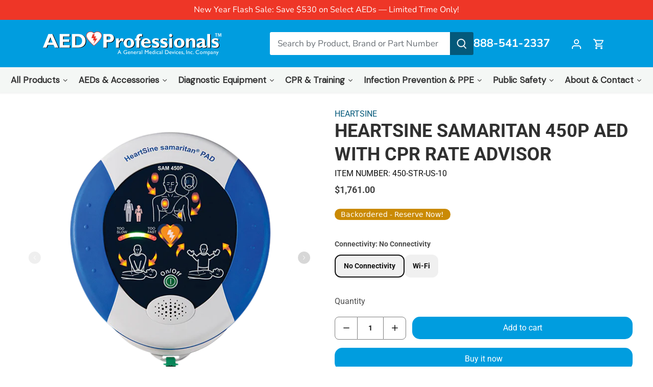

--- FILE ---
content_type: text/html; charset=utf-8
request_url: https://aedprofessionals.com/products/heartsine-samaritan-450p-aed-with-cpr-rate-advisor
body_size: 108064
content:







    
        
        
        
    



    
    
        
        
        
    



    
    
        
        
        
    



    
    
        
        
        
    



<!doctype html>
<html class="no-js" lang="en">
  <script async src="//530283.tctm.co/t.js"></script>
<head>

  

  


  
  

  
     <!-- GTM custom events -->
  <!-- click tracking -->
<script type="text/javascript">
    // function that gets the path of the clicked element. Borrowed from Simo Ahava. https://www.simoahava.com/analytics/create-css-path-variable-for-click-element/
   function gtm_get_click_element_path(element) {
    var el = element;
    if (el instanceof Node) {
      // Build the list of elements along the path
      var elList = [];
      do {
        if (el instanceof Element) {
          var classString = el.classList ? [].slice.call(el.classList).join('.') : '';
          var elementName = (el.tagName ? el.tagName.toLowerCase() : '') + 
              (classString ? '.' + classString : '') + 
              (el.id ? '#' + el.id : '');
          if (elementName) elList.unshift(elementName);
        }
        el = el.parentNode
      } while (el != null);
      // Get the stringified element object name
      var objString = element.toString().match(/\[object (\w+)\]/);
      var elementType = objString ? objString[1] : element.toString();
      var cssString = elList.join(' > ');
      // Return the CSS path as a string, prefixed with the element object name
      return cssString ? elementType + ': ' + cssString : elementType;
    }
   }
    
   window.addEventListener("click", function(event){

     // track clicks on any element and push it to Shopify customer events
     Shopify.analytics.publish("custom_click",{
         click_element : gtm_get_click_element_path(event.target) || '',
         click_id : event.target.id || '',
         click_classes : event.target.className || '',
         click_text : event.target.innerText || '',
         click_target : event.target.target || '',
         click_url : event.target.href || ''
     });

     // track link clicks and push it to Shopify customer events
     var closestLink = event.target.closest('a')
     if (closestLink){
       Shopify.analytics.publish("custom_link_click",{
         click_element : gtm_get_click_element_path(closestLink.target) || '',
         click_id : closestLink.id || '',
         click_classes : closestLink.className || '',
         click_text : closestLink.innerText || '',
         click_target : closestLink.target || '',
         click_url : closestLink.href || ''
       })
     }
  });
</script>
<!-- end of click tracking -->
  <link href="" rel="stylesheet" type="text/css" media="all" />

  <!-- Canopy 4.2.1 -->

  <link rel="preload" href="//aedprofessionals.com/cdn/shop/t/24/assets/styles.css?v=28721174826137273151765203052" as="style">
  <meta charset="utf-8" />
<meta name="viewport" content="width=device-width,initial-scale=1.0" />
<meta http-equiv="X-UA-Compatible" content="IE=edge">

<link rel="preconnect" href="https://cdn.shopify.com" crossorigin>
<link rel="preconnect" href="https://fonts.shopify.com" crossorigin>
<link rel="preconnect" href="https://monorail-edge.shopifysvc.com"><link rel="preload" as="font" href="//aedprofessionals.com/cdn/fonts/nunito_sans/nunitosans_n4.0276fe080df0ca4e6a22d9cb55aed3ed5ba6b1da.woff2" type="font/woff2" crossorigin><link rel="preload" as="font" href="//aedprofessionals.com/cdn/fonts/nunito_sans/nunitosans_n7.25d963ed46da26098ebeab731e90d8802d989fa5.woff2" type="font/woff2" crossorigin><link rel="preload" as="font" href="//aedprofessionals.com/cdn/fonts/nunito_sans/nunitosans_i4.6e408730afac1484cf297c30b0e67c86d17fc586.woff2" type="font/woff2" crossorigin><link rel="preload" as="font" href="//aedprofessionals.com/cdn/fonts/nunito_sans/nunitosans_i7.8c1124729eec046a321e2424b2acf328c2c12139.woff2" type="font/woff2" crossorigin><link rel="preload" as="font" href="//aedprofessionals.com/cdn/fonts/roboto_condensed/robotocondensed_n4.01812de96ca5a5e9d19bef3ca9cc80dd1bf6c8b8.woff2" type="font/woff2" crossorigin><link rel="preload" as="font" href="//aedprofessionals.com/cdn/fonts/roboto_condensed/robotocondensed_n7.0c73a613503672be244d2f29ab6ddd3fc3cc69ae.woff2" type="font/woff2" crossorigin><link rel="preload" as="font" href="//aedprofessionals.com/cdn/fonts/cabin/cabin_n7.255204a342bfdbc9ae2017bd4e6a90f8dbb2f561.woff2" type="font/woff2" crossorigin><link rel="preload" href="//aedprofessionals.com/cdn/shop/t/24/assets/vendor.min.js?v=109634595573403464951689956472" as="script">
<link rel="preload" href="//aedprofessionals.com/cdn/shop/t/24/assets/theme.js?v=103019749805568904081732971514" as="script"><link rel="canonical" href="https://aedprofessionals.com/products/heartsine-samaritan-450p-aed-with-cpr-rate-advisor" /><link rel="shortcut icon" href="//aedprofessionals.com/cdn/shop/files/AEDP_Favicon.png?v=1650387460" type="image/png" /><meta name="description" content="HeartSine Samaritan 450P AED with CPR Rate Advisor is a semi-automatic unit with CPR feedback and available Wi-Fi connectivity with pads and battery cartridge."><!-- Taboola Pixel Code -->
<script type='text/javascript'>
  window._tfa = window._tfa || [];
  window._tfa.push({notify: 'event', name: 'page_view', id: 1496575});
  !function (t, f, a, x) {
         if (!document.getElementById(x)) {
            t.async = 1;t.src = a;t.id=x;f.parentNode.insertBefore(t, f);
         }
  }(document.createElement('script'),
  document.getElementsByTagName('script')[0],
  '//cdn.taboola.com/libtrc/unip/1496575/tfa.js',
  'tb_tfa_script');
</script>
<!-- End of Taboola Pixel Code -->


  <meta name="theme-color" content="#009ddf">

  
  
  <title>
    HeartSine Samaritan 450P AED with CPR Rate Advisor | AED Professionals
  </title>

  <meta property="og:site_name" content="AED Professionals">
<meta property="og:url" content="https://aedprofessionals.com/products/heartsine-samaritan-450p-aed-with-cpr-rate-advisor">
<meta property="og:title" content="HeartSine Samaritan 450P AED with CPR Rate Advisor | AED Professionals">
<meta property="og:type" content="product">
<meta property="og:description" content="HeartSine Samaritan 450P AED with CPR Rate Advisor is a semi-automatic unit with CPR feedback and available Wi-Fi connectivity with pads and battery cartridge."><meta property="og:image" content="http://aedprofessionals.com/cdn/shop/products/HeartSine-Samaritan-450P-AED-with-CPR-Rate-Advisor_1200x1200.png?v=1693936715">
  <meta property="og:image:secure_url" content="https://aedprofessionals.com/cdn/shop/products/HeartSine-Samaritan-450P-AED-with-CPR-Rate-Advisor_1200x1200.png?v=1693936715">
  <meta property="og:image:width" content="600">
  <meta property="og:image:height" content="600"><meta property="og:price:amount" content="1,761.00">
  <meta property="og:price:currency" content="USD"><meta name="twitter:site" content="@AEDProfessional"><meta name="twitter:card" content="summary_large_image">
<meta name="twitter:title" content="HeartSine Samaritan 450P AED with CPR Rate Advisor | AED Professionals">
<meta name="twitter:description" content="HeartSine Samaritan 450P AED with CPR Rate Advisor is a semi-automatic unit with CPR feedback and available Wi-Fi connectivity with pads and battery cartridge.">


  <link href="//aedprofessionals.com/cdn/shop/t/24/assets/styles.css?v=28721174826137273151765203052" rel="stylesheet" type="text/css" media="all" />

  <script>
    document.documentElement.className = document.documentElement.className.replace('no-js', 'js');
    window.theme = window.theme || {};
    
    theme.money_format_with_code_preference = "${{amount}}";
    
    theme.money_format = "${{amount}}";
    theme.customerIsLoggedIn = false;

    
      theme.shippingCalcMoneyFormat = "${{amount}}";
    

    theme.strings = {
      previous: "Previous",
      next: "Next",
      close: "Close",
      addressError: "Error looking up that address",
      addressNoResults: "No results for that address",
      addressQueryLimit: "You have exceeded the Google API usage limit. Consider upgrading to a \u003ca href=\"https:\/\/developers.google.com\/maps\/premium\/usage-limits\"\u003ePremium Plan\u003c\/a\u003e.",
      authError: "There was a problem authenticating your Google Maps API Key.",
      shippingCalcSubmitButton: "Calculate shipping",
      shippingCalcSubmitButtonDisabled: "Calculating...",
      infiniteScrollBlogLoading: "Loading more articles...",
      infiniteScrollBlogFinishedMsg : "No more articles",
      blogsShowTags: "Show tags",
      priceNonExistent: "Unavailable - Please select an alternative configuration.",
      buttonDefault: "Add to cart",
      buttonNoStock: "Out of stock",
      buttonNoVariant: "Unavailable - Please select an alternative configuration.",
      unitPriceSeparator: " \/ ",
      onlyXLeft: "[[ quantity ]] in stock",
      productAddingToCart: "Adding",
      productAddedToCart: "Added",
      quickbuyAdded: "Added to cart",
      cartSummary: "View cart",
      cartContinue: "Continue shopping",
      colorBoxPrevious: "Previous",
      colorBoxNext: "Next",
      colorBoxClose: "Close",
      imageSlider: "Image slider",
      confirmEmptyCart: "Are you sure you want to empty your cart?",
      inYourCart: "In your cart",
      removeFromCart: "Remove from cart",
      clearAll: "Clear all",
      layout_live_search_see_all: "See all results",
      general_quick_search_pages: "Pages",
      general_quick_search_no_results: "Sorry, we couldn\u0026#39;t find any results",
      products_labels_sold_out: "Sold Out",
      products_labels_sale: "Sale",
      maximumQuantity: "You can only have [quantity] in your cart",
      fullDetails: "Full details",
      cartConfirmRemove: "Are you sure you want to remove this item?"
    };

    theme.routes = {
      root_url: '/',
      account_url: '/account',
      account_login_url: 'https://shopify.com/63949046010/account?locale=en&region_country=US',
      account_logout_url: '/account/logout',
      account_recover_url: '/account/recover',
      account_register_url: 'https://shopify.com/63949046010/account?locale=en',
      account_addresses_url: '/account/addresses',
      collections_url: '/collections',
      all_products_collection_url: '/collections/all',
      search_url: '/search',
      cart_url: '/cart',
      cart_add_url: '/cart/add',
      cart_change_url: '/cart/change',
      cart_clear_url: '/cart/clear'
    };

    theme.scripts = {
      masonry: "\/\/aedprofessionals.com\/cdn\/shop\/t\/24\/assets\/masonry.v3.2.2.min.js?v=70136629540791627221689956472",
      jqueryInfiniteScroll: "\/\/aedprofessionals.com\/cdn\/shop\/t\/24\/assets\/jquery.infinitescroll.2.1.0.min.js?v=162864979201917639991689956472",
      underscore: "\/\/cdnjs.cloudflare.com\/ajax\/libs\/underscore.js\/1.6.0\/underscore-min.js",
      shopifyCommon: "\/\/aedprofessionals.com\/cdn\/shopifycloud\/storefront\/assets\/themes_support\/shopify_common-5f594365.js",
      jqueryCart: "\/\/aedprofessionals.com\/cdn\/shop\/t\/24\/assets\/shipping-calculator.v1.0.min.js?v=20682063813605048711689956472"
    };

    theme.settings = {
      cartType: "drawer-dynamic",
      openCartDrawerOnMob: true,
      quickBuyType: "in-page",
      superscriptDecimals: false,
      currencyCodeEnabled: false
    }
  </script><script>window.performance && window.performance.mark && window.performance.mark('shopify.content_for_header.start');</script><meta name="google-site-verification" content="o7lO8nMNiwO8JpZOMYGx0TQQbBfsYg3b6jM4QYaKg1I">
<meta name="facebook-domain-verification" content="h72aktwgq2v63hylx9t4mb28mxm7ci">
<meta name="google-site-verification" content="o7lO8nMNiwO8JpZOMYGx0TQQbBfsYg3b6jM4QYaKg1I">
<meta id="shopify-digital-wallet" name="shopify-digital-wallet" content="/63949046010/digital_wallets/dialog">
<meta name="shopify-checkout-api-token" content="1c2f60f7aafb1f18fd602c3c000fbe2b">
<meta id="in-context-paypal-metadata" data-shop-id="63949046010" data-venmo-supported="true" data-environment="production" data-locale="en_US" data-paypal-v4="true" data-currency="USD">
<link rel="alternate" type="application/json+oembed" href="https://aedprofessionals.com/products/heartsine-samaritan-450p-aed-with-cpr-rate-advisor.oembed">
<script async="async" src="/checkouts/internal/preloads.js?locale=en-US"></script>
<script id="shopify-features" type="application/json">{"accessToken":"1c2f60f7aafb1f18fd602c3c000fbe2b","betas":["rich-media-storefront-analytics"],"domain":"aedprofessionals.com","predictiveSearch":true,"shopId":63949046010,"locale":"en"}</script>
<script>var Shopify = Shopify || {};
Shopify.shop = "aedprofessionals.myshopify.com";
Shopify.locale = "en";
Shopify.currency = {"active":"USD","rate":"1.0"};
Shopify.country = "US";
Shopify.theme = {"name":"Copy of Canopy Theme","id":137169469690,"schema_name":"Canopy","schema_version":"4.2.1","theme_store_id":null,"role":"main"};
Shopify.theme.handle = "null";
Shopify.theme.style = {"id":null,"handle":null};
Shopify.cdnHost = "aedprofessionals.com/cdn";
Shopify.routes = Shopify.routes || {};
Shopify.routes.root = "/";</script>
<script type="module">!function(o){(o.Shopify=o.Shopify||{}).modules=!0}(window);</script>
<script>!function(o){function n(){var o=[];function n(){o.push(Array.prototype.slice.apply(arguments))}return n.q=o,n}var t=o.Shopify=o.Shopify||{};t.loadFeatures=n(),t.autoloadFeatures=n()}(window);</script>
<script id="shop-js-analytics" type="application/json">{"pageType":"product"}</script>
<script defer="defer" async type="module" src="//aedprofessionals.com/cdn/shopifycloud/shop-js/modules/v2/client.init-shop-cart-sync_C5BV16lS.en.esm.js"></script>
<script defer="defer" async type="module" src="//aedprofessionals.com/cdn/shopifycloud/shop-js/modules/v2/chunk.common_CygWptCX.esm.js"></script>
<script type="module">
  await import("//aedprofessionals.com/cdn/shopifycloud/shop-js/modules/v2/client.init-shop-cart-sync_C5BV16lS.en.esm.js");
await import("//aedprofessionals.com/cdn/shopifycloud/shop-js/modules/v2/chunk.common_CygWptCX.esm.js");

  window.Shopify.SignInWithShop?.initShopCartSync?.({"fedCMEnabled":true,"windoidEnabled":true});

</script>
<script>(function() {
  var isLoaded = false;
  function asyncLoad() {
    if (isLoaded) return;
    isLoaded = true;
    var urls = ["https:\/\/d23dclunsivw3h.cloudfront.net\/redirect-app.js?shop=aedprofessionals.myshopify.com","https:\/\/chimpstatic.com\/mcjs-connected\/js\/users\/55e9422200b937753787c88b0\/7b13da0bc5bf7ca177513041b.js?shop=aedprofessionals.myshopify.com","https:\/\/admin.revenuehunt.com\/embed.js?shop=aedprofessionals.myshopify.com"];
    for (var i = 0; i < urls.length; i++) {
      var s = document.createElement('script');
      s.type = 'text/javascript';
      s.async = true;
      s.src = urls[i];
      var x = document.getElementsByTagName('script')[0];
      x.parentNode.insertBefore(s, x);
    }
  };
  if(window.attachEvent) {
    window.attachEvent('onload', asyncLoad);
  } else {
    window.addEventListener('load', asyncLoad, false);
  }
})();</script>
<script id="__st">var __st={"a":63949046010,"offset":-21600,"reqid":"10400709-5220-4ce2-b7d8-fd79c367e23f-1768763003","pageurl":"aedprofessionals.com\/products\/heartsine-samaritan-450p-aed-with-cpr-rate-advisor","u":"a41d453debce","p":"product","rtyp":"product","rid":7587432202490};</script>
<script>window.ShopifyPaypalV4VisibilityTracking = true;</script>
<script id="captcha-bootstrap">!function(){'use strict';const t='contact',e='account',n='new_comment',o=[[t,t],['blogs',n],['comments',n],[t,'customer']],c=[[e,'customer_login'],[e,'guest_login'],[e,'recover_customer_password'],[e,'create_customer']],r=t=>t.map((([t,e])=>`form[action*='/${t}']:not([data-nocaptcha='true']) input[name='form_type'][value='${e}']`)).join(','),a=t=>()=>t?[...document.querySelectorAll(t)].map((t=>t.form)):[];function s(){const t=[...o],e=r(t);return a(e)}const i='password',u='form_key',d=['recaptcha-v3-token','g-recaptcha-response','h-captcha-response',i],f=()=>{try{return window.sessionStorage}catch{return}},m='__shopify_v',_=t=>t.elements[u];function p(t,e,n=!1){try{const o=window.sessionStorage,c=JSON.parse(o.getItem(e)),{data:r}=function(t){const{data:e,action:n}=t;return t[m]||n?{data:e,action:n}:{data:t,action:n}}(c);for(const[e,n]of Object.entries(r))t.elements[e]&&(t.elements[e].value=n);n&&o.removeItem(e)}catch(o){console.error('form repopulation failed',{error:o})}}const l='form_type',E='cptcha';function T(t){t.dataset[E]=!0}const w=window,h=w.document,L='Shopify',v='ce_forms',y='captcha';let A=!1;((t,e)=>{const n=(g='f06e6c50-85a8-45c8-87d0-21a2b65856fe',I='https://cdn.shopify.com/shopifycloud/storefront-forms-hcaptcha/ce_storefront_forms_captcha_hcaptcha.v1.5.2.iife.js',D={infoText:'Protected by hCaptcha',privacyText:'Privacy',termsText:'Terms'},(t,e,n)=>{const o=w[L][v],c=o.bindForm;if(c)return c(t,g,e,D).then(n);var r;o.q.push([[t,g,e,D],n]),r=I,A||(h.body.append(Object.assign(h.createElement('script'),{id:'captcha-provider',async:!0,src:r})),A=!0)});var g,I,D;w[L]=w[L]||{},w[L][v]=w[L][v]||{},w[L][v].q=[],w[L][y]=w[L][y]||{},w[L][y].protect=function(t,e){n(t,void 0,e),T(t)},Object.freeze(w[L][y]),function(t,e,n,w,h,L){const[v,y,A,g]=function(t,e,n){const i=e?o:[],u=t?c:[],d=[...i,...u],f=r(d),m=r(i),_=r(d.filter((([t,e])=>n.includes(e))));return[a(f),a(m),a(_),s()]}(w,h,L),I=t=>{const e=t.target;return e instanceof HTMLFormElement?e:e&&e.form},D=t=>v().includes(t);t.addEventListener('submit',(t=>{const e=I(t);if(!e)return;const n=D(e)&&!e.dataset.hcaptchaBound&&!e.dataset.recaptchaBound,o=_(e),c=g().includes(e)&&(!o||!o.value);(n||c)&&t.preventDefault(),c&&!n&&(function(t){try{if(!f())return;!function(t){const e=f();if(!e)return;const n=_(t);if(!n)return;const o=n.value;o&&e.removeItem(o)}(t);const e=Array.from(Array(32),(()=>Math.random().toString(36)[2])).join('');!function(t,e){_(t)||t.append(Object.assign(document.createElement('input'),{type:'hidden',name:u})),t.elements[u].value=e}(t,e),function(t,e){const n=f();if(!n)return;const o=[...t.querySelectorAll(`input[type='${i}']`)].map((({name:t})=>t)),c=[...d,...o],r={};for(const[a,s]of new FormData(t).entries())c.includes(a)||(r[a]=s);n.setItem(e,JSON.stringify({[m]:1,action:t.action,data:r}))}(t,e)}catch(e){console.error('failed to persist form',e)}}(e),e.submit())}));const S=(t,e)=>{t&&!t.dataset[E]&&(n(t,e.some((e=>e===t))),T(t))};for(const o of['focusin','change'])t.addEventListener(o,(t=>{const e=I(t);D(e)&&S(e,y())}));const B=e.get('form_key'),M=e.get(l),P=B&&M;t.addEventListener('DOMContentLoaded',(()=>{const t=y();if(P)for(const e of t)e.elements[l].value===M&&p(e,B);[...new Set([...A(),...v().filter((t=>'true'===t.dataset.shopifyCaptcha))])].forEach((e=>S(e,t)))}))}(h,new URLSearchParams(w.location.search),n,t,e,['guest_login'])})(!0,!0)}();</script>
<script integrity="sha256-4kQ18oKyAcykRKYeNunJcIwy7WH5gtpwJnB7kiuLZ1E=" data-source-attribution="shopify.loadfeatures" defer="defer" src="//aedprofessionals.com/cdn/shopifycloud/storefront/assets/storefront/load_feature-a0a9edcb.js" crossorigin="anonymous"></script>
<script data-source-attribution="shopify.dynamic_checkout.dynamic.init">var Shopify=Shopify||{};Shopify.PaymentButton=Shopify.PaymentButton||{isStorefrontPortableWallets:!0,init:function(){window.Shopify.PaymentButton.init=function(){};var t=document.createElement("script");t.src="https://aedprofessionals.com/cdn/shopifycloud/portable-wallets/latest/portable-wallets.en.js",t.type="module",document.head.appendChild(t)}};
</script>
<script data-source-attribution="shopify.dynamic_checkout.buyer_consent">
  function portableWalletsHideBuyerConsent(e){var t=document.getElementById("shopify-buyer-consent"),n=document.getElementById("shopify-subscription-policy-button");t&&n&&(t.classList.add("hidden"),t.setAttribute("aria-hidden","true"),n.removeEventListener("click",e))}function portableWalletsShowBuyerConsent(e){var t=document.getElementById("shopify-buyer-consent"),n=document.getElementById("shopify-subscription-policy-button");t&&n&&(t.classList.remove("hidden"),t.removeAttribute("aria-hidden"),n.addEventListener("click",e))}window.Shopify?.PaymentButton&&(window.Shopify.PaymentButton.hideBuyerConsent=portableWalletsHideBuyerConsent,window.Shopify.PaymentButton.showBuyerConsent=portableWalletsShowBuyerConsent);
</script>
<script>
  function portableWalletsCleanup(e){e&&e.src&&console.error("Failed to load portable wallets script "+e.src);var t=document.querySelectorAll("shopify-accelerated-checkout .shopify-payment-button__skeleton, shopify-accelerated-checkout-cart .wallet-cart-button__skeleton"),e=document.getElementById("shopify-buyer-consent");for(let e=0;e<t.length;e++)t[e].remove();e&&e.remove()}function portableWalletsNotLoadedAsModule(e){e instanceof ErrorEvent&&"string"==typeof e.message&&e.message.includes("import.meta")&&"string"==typeof e.filename&&e.filename.includes("portable-wallets")&&(window.removeEventListener("error",portableWalletsNotLoadedAsModule),window.Shopify.PaymentButton.failedToLoad=e,"loading"===document.readyState?document.addEventListener("DOMContentLoaded",window.Shopify.PaymentButton.init):window.Shopify.PaymentButton.init())}window.addEventListener("error",portableWalletsNotLoadedAsModule);
</script>

<script type="module" src="https://aedprofessionals.com/cdn/shopifycloud/portable-wallets/latest/portable-wallets.en.js" onError="portableWalletsCleanup(this)" crossorigin="anonymous"></script>
<script nomodule>
  document.addEventListener("DOMContentLoaded", portableWalletsCleanup);
</script>

<link id="shopify-accelerated-checkout-styles" rel="stylesheet" media="screen" href="https://aedprofessionals.com/cdn/shopifycloud/portable-wallets/latest/accelerated-checkout-backwards-compat.css" crossorigin="anonymous">
<style id="shopify-accelerated-checkout-cart">
        #shopify-buyer-consent {
  margin-top: 1em;
  display: inline-block;
  width: 100%;
}

#shopify-buyer-consent.hidden {
  display: none;
}

#shopify-subscription-policy-button {
  background: none;
  border: none;
  padding: 0;
  text-decoration: underline;
  font-size: inherit;
  cursor: pointer;
}

#shopify-subscription-policy-button::before {
  box-shadow: none;
}

      </style>

<script>window.performance && window.performance.mark && window.performance.mark('shopify.content_for_header.end');</script><!--Gem_Page_Header_Script-->
    


<!--End_Gem_Page_Header_Script-->

  







<!-- Google tag (gtag.js) -->
<script async src="https://www.googletagmanager.com/gtag/js?id=G-4KCM2VDLZP"></script>
<script>
  window.dataLayer = window.dataLayer || [];
  function gtag(){dataLayer.push(arguments);}
  gtag('js', new Date());

  gtag('config', 'G-4KCM2VDLZP');
</script>
<!-- BEGIN app block: shopify://apps/gempages-builder/blocks/embed-gp-script-head/20b379d4-1b20-474c-a6ca-665c331919f3 -->


  
  <!-- BEGIN app snippet: gp-global -->
<style>
.gps *,.gps :after,.gps :before{border:0 solid #e5e7eb;box-sizing:border-box}.gps :after,.gps :before{--tw-content:""}.gps{-webkit-text-size-adjust:100%;font-feature-settings:normal;font-family:ui-sans-serif,system-ui,-apple-system,BlinkMacSystemFont,Segoe UI,Roboto,Helvetica Neue,Arial,Noto Sans,sans-serif,Apple Color Emoji,Segoe UI Emoji,Segoe UI Symbol,Noto Color Emoji;font-variation-settings:normal;line-height:1.5;line-height:inherit;margin:0;-moz-tab-size:4;-o-tab-size:4;tab-size:4}.gps hr{border-top-width:1px;color:inherit;height:0}.gps abbr:where([title]){-webkit-text-decoration:underline dotted;text-decoration:underline dotted}.gps h1,.gps h2,.gps h3,.gps h4,.gps h5,.gps h6{font-size:inherit;font-weight:inherit}.gps a{color:inherit;text-decoration:inherit}.gps b,.gps strong{font-weight:bolder}.gps code,.gps kbd,.gps pre,.gps samp{font-family:ui-monospace,SFMono-Regular,Menlo,Monaco,Consolas,Liberation Mono,Courier New,monospace;font-size:1em}.gps small{font-size:80%}.gps sub,.gps sup{font-size:75%;line-height:0;position:relative;vertical-align:baseline}.gps sub{bottom:-.25em}.gps sup{top:-.5em}.gps table{border-collapse:collapse;border-color:inherit;text-indent:0}.gps button,.gps input,.gps optgroup,.gps select,.gps textarea{color:inherit;font-family:inherit;font-size:100%;font-weight:inherit;line-height:inherit;margin:0;padding:0}.gps button,.gps select{text-transform:none}.gps [type=button],.gps [type=reset],.gps [type=submit],.gps button{-webkit-appearance:button;background-color:transparent;background-image:none}.gps :-moz-focusring{outline:auto}.gps :-moz-ui-invalid{box-shadow:none}.gps progress{vertical-align:baseline}.gps ::-webkit-inner-spin-button,.gps ::-webkit-outer-spin-button{height:auto}.gps [type=search]{-webkit-appearance:textfield;outline-offset:-2px}.gps ::-webkit-search-decoration{-webkit-appearance:none}.gps ::-webkit-file-upload-button{-webkit-appearance:button;font:inherit}.gps summary{display:list-item}.gps blockquote,.gps dd,.gps dl,.gps figure,.gps h1,.gps h2,.gps h3,.gps h4,.gps h5,.gps h6,.gps hr,.gps p,.gps pre{margin:0}.gps fieldset{margin:0;padding:0}.gps legend{padding:0}.gps menu,.gps ol,.gps ul{list-style:none;margin:0;padding:0}.gps textarea{resize:vertical}.gps input::-moz-placeholder,.gps textarea::-moz-placeholder{color:#9ca3af;opacity:1}.gps input::placeholder,.gps textarea::placeholder{color:#9ca3af;opacity:1}.gps [role=button],.gps button{cursor:pointer}.gps :disabled{cursor:default}.gps audio,.gps canvas,.gps embed,.gps iframe,.gps img,.gps object,.gps svg,.gps video{display:block;vertical-align:middle}.gps img,.gps video{height:auto;max-width:100%}.gps [hidden]{display:none}.gps{-webkit-tap-highlight-color:transparent;scroll-behavior:smooth}.gps #__next{height:100%;overflow-x:clip}.gps .wrapper{margin-left:auto;margin-right:auto;max-width:var(--g-ct-w,1200px);padding-left:var(--g-ct-p);padding-right:var(--g-ct-p);width:100%}.gps .gem-slider:not([data-keen-slider-disabled]){align-content:flex-start;display:flex;min-height:100%;overflow:hidden;position:relative;width:100%}.gps .gem-slider:not([data-keen-slider-disabled])[data-keen-slider-reverse]{flex-direction:row-reverse}.gps .gem-slider:not([data-keen-slider-disabled])[data-keen-slider-v]{flex-wrap:wrap}.gps [data-keen-slider-moves] *{pointer-events:none}.gps .pb-safe{padding-bottom:env(safe-area-inset-bottom)}.gps .pt-safe{padding-top:env(safe-area-inset-top)}.gps .pl-safe{padding-left:env(safe-area-inset-left)}.gps .pr-safe{padding-right:env(safe-area-inset-right)}.gps .p-safe{padding:env(safe-area-inset-top) env(safe-area-inset-right) env(safe-area-inset-bottom) env(safe-area-inset-left)}.gps .px-safe{padding-left:env(safe-area-inset-left);padding-right:env(safe-area-inset-right)}.gps .py-safe{padding-bottom:env(safe-area-inset-bottom);padding-top:env(safe-area-inset-top)}.gps .h-safe{height:calc(100vh - env(safe-area-inset-top) - env(safe-area-inset-bottom))}.gps .min-h-safe{min-height:calc(100vh - env(safe-area-inset-top) - env(safe-area-inset-bottom))}.gps .gp-text ol,.gps .gp-text ul,.gps .gp-text-instant ol,.gps .gp-text-instant ul{-webkit-margin-before:1em;-webkit-margin-after:1em;-webkit-margin-start:0;-webkit-margin-end:0;-webkit-padding-start:40px;display:block;margin-block-end:1em;margin-block-start:1em;margin-inline-end:0;margin-inline-start:0;padding-inline-start:40px;padding-left:40px}.gps .gp-text strong{font-weight:700}.gps .gp-text ul>li,.gps .gp-text-instant ul>li{list-style:disc inside!important}.gps .gp-text ol>li,.gps .gp-text-instant ol>li{list-style:decimal inside!important}.gps [display-init=hide]>div{display:inline!important;overflow:hidden!important;visibility:hidden!important}.gps [display-init=hide]>div,.gps [display-init=hide]>div *{max-height:0!important;max-width:0!important}.gps [data-slot=children]{align-items:center;border:1px dashed #9e9e9e;border-radius:3px;display:inline-flex;height:100%;justify-content:center;min-height:60px;overflow:hidden;visibility:hidden;width:100%}.gps [data-slot=children].product-feature-image{border:unset;border-radius:0;visibility:visible!important}.gps [data-slot=children]:not(.product-feature-image):after{content:"Drop element here";font-size:14px;font-weight:700;overflow:hidden;text-align:center;text-overflow:ellipsis;visibility:hidden;white-space:nowrap}.gps .gp-instant-page [data-slot=children].product-feature-image{border:unset;visibility:visible!important}.gps .gp-instant-page [data-slot=children].product-feature-image:after{border:unset;color:#aaa;visibility:visible}.gps .gp-instant-page [data-slot=children].product-feature-image .drag-placeholder{height:100%}.gps .gp-dialog{display:none}.gps .gp-dialog[open]{display:block}.gps .gp-dialog:modal{position:fixed}.gps h1,.gps h2,.gps h3,.gps h4,.gps h5,.gps h6{word-break:normal}.gps p{color:inherit;font-family:inherit;font-size:inherit;font-weight:inherit;line-height:inherit;text-align:inherit}.gps .gp-p-description-text ol,.gps .gp-p-description-text ul{-webkit-margin-before:1em;-webkit-margin-after:1em;-webkit-margin-start:0;-webkit-margin-end:0;-webkit-padding-start:40px;display:block;margin-block-end:1em;margin-block-start:1em;margin-inline-end:0;margin-inline-start:0;padding-inline-start:40px;padding-left:40px}.gps .gp-p-description-text ol ol{-webkit-margin-before:0;-webkit-margin-after:0;margin-block-end:0;margin-block-start:0}.gps .gp-p-description-text h1{-webkit-margin-before:.67em;-webkit-margin-after:.67em;-webkit-margin-start:0;-webkit-margin-end:0;font-size:2em;margin-block-end:.67em;margin-block-start:.67em;margin-inline-end:0;margin-inline-start:0}.gps .gp-p-description-text h1,.gps .gp-p-description-text h2,.gps .gp-p-description-text h3,.gps .gp-p-description-text h4,.gps .gp-p-description-text h5,.gps .gp-p-description-text h6{display:block;font-weight:700}.gps .gp-p-description-text h1,.gps .gp-p-description-text h2,.gps .gp-p-description-text h3,.gps .gp-p-description-text h4,.gps .gp-p-description-text h5,.gps .gp-p-description-text h6,.gps .gp-p-description-text p{line-height:1.4!important;margin:0 0 1em}.gps .gp-p-description-text h2{font-size:1.5em}.gps .gp-p-description-text h3{font-size:1.17em}.gps .gp-p-description-text a{color:-webkit-link;cursor:text;text-decoration:underline}.gps .gp-p-description-text h4{font-size:1em}.gps .gp-p-description-text h5{font-size:.83em}.gps .gp-p-description-text h6{font-size:.67em}.gps .gp-p-description-text ul{list-style-type:disc}.gps .gp-p-description-text ol{list-style-type:decimal}.gps .gp-p-description-text ul li{display:list-item;list-style:disc none outside;text-align:-webkit-match-parent;word-break:break-word}.gps .gp-p-description-text blockquote{-webkit-margin-before:1em;-webkit-margin-after:1em;-webkit-margin-start:40px;-webkit-margin-end:40px;display:block;margin-block-end:1em;margin-block-start:1em;margin-inline-end:40px;margin-inline-start:40px}.gps .gp-p-description-text table,.gps .gp-p-description-text td,.gps .gp-p-description-text th{border:1px dashed #ccc!important;padding:unset!important}.gps .gp-p-description-text table{border-collapse:separate;border-spacing:2px;box-sizing:border-box;display:table;text-indent:0;width:100%}.gps .gp-p-description-text p:last-child{margin-bottom:0!important}.gps .gp-tab-header-list::-webkit-scrollbar{display:none}.gps .rfm-marquee-container{display:flex;flex-direction:row;max-width:unset!important;position:relative;transform:var(--transform);width:var(--width)}.gps .rfm-overlay{height:100%;position:absolute;width:100%}.gps .rfm-overlay:after{right:0;top:0;transform:rotate(180deg)}.gps .rfm-overlay:before{left:0;top:0}.gps .rfm-marquee{align-items:center;animation:gp-merquee-scroll var(--duration) linear var(--delay) var(--iteration-count);animation-delay:var(--delay);animation-direction:var(--direction);animation-play-state:var(--play);display:flex;flex:0 0 auto;flex-direction:row;max-width:unset!important;min-width:var(--min-width);z-index:1}@keyframes gp-merquee-scroll{0%{transform:translateX(0)}to{transform:translateX(-100%)}}.gps .rfm-initial-child-container{align-items:center;display:flex;flex:0 0 auto;flex-direction:row;min-width:auto}.gps .rfm-child{transform:var(--transform)}.gps [style*="--mbchild:"]>:first-child{margin-bottom:var(--mbchild)}.gps [style*="--grchild:"]>:first-child{grid-row:var(--grchild)}@media (min-width:1025px){.gps .rfm-marquee-container:hover div{animation-play-state:var(--pause-on-hover)}.gps .rfm-marquee-container:active div{animation-play-state:var(--pause-on-click)}}.gps.gpsil [style*="--d:"]{display:var(--d)}@media only screen and (max-width:1024px){.gps.gpsil [style*="--d-tablet:"]{display:var(--d-tablet)}}@media only screen and (max-width:767px){.gps.gpsil [style*="--d-mobile:"]{display:var(--d-mobile)}}.gps.gpsi [style*="--ai:"]{align-items:var(--ai)}.gps.gpsi [style*="--hvr-ai:"]:hover{align-items:var(--hvr-ai)}.gps.gpsi [style*="--focus-ai:"]:focus{align-items:var(--focus-ai)}.gps.gpsi [style*="--as:"]{align-self:var(--as)}.gps.gpsi [style*="--hvr-as:"]:hover{align-self:var(--hvr-as)}.gps.gpsi [style*="--focus-as:"]:focus{align-self:var(--focus-as)}.gps.gpsi [style*="--aspect:"]{aspect-ratio:var(--aspect)}.gps.gpsi [style*="--hvr-aspect:"]:hover{aspect-ratio:var(--hvr-aspect)}.gps.gpsi [style*="--focus-aspect:"]:focus{aspect-ratio:var(--focus-aspect)}.gps.gpsi [style*="--bg:"]{background:var(--bg)}.gps.gpsi [style*="--hvr-bg:"]:hover{background:var(--hvr-bg)}.gps.gpsi [style*="--focus-bg:"]:focus{background:var(--focus-bg)}.gps.gpsi [style*="--bga:"]{background-attachment:var(--bga)}.gps.gpsi [style*="--hvr-bga:"]:hover{background-attachment:var(--hvr-bga)}.gps.gpsi [style*="--focus-bga:"]:focus{background-attachment:var(--focus-bga)}.gps.gpsi [style*="--bgc:"]{background-color:var(--bgc)}.gps.gpsi [style*="--hvr-bgc:"]:hover{background-color:var(--hvr-bgc)}.gps.gpsi [style*="--focus-bgc:"]:focus{background-color:var(--focus-bgc)}.gps.gpsi [style*="--bgi:"]{background-image:var(--bgi)}.gps.gpsi [style*="--hvr-bgi:"]:hover{background-image:var(--hvr-bgi)}.gps.gpsi [style*="--focus-bgi:"]:focus{background-image:var(--focus-bgi)}.gps.gpsi [style*="--bgp:"]{background-position:var(--bgp)}.gps.gpsi [style*="--hvr-bgp:"]:hover{background-position:var(--hvr-bgp)}.gps.gpsi [style*="--focus-bgp:"]:focus{background-position:var(--focus-bgp)}.gps.gpsi [style*="--bgr:"]{background-repeat:var(--bgr)}.gps.gpsi [style*="--hvr-bgr:"]:hover{background-repeat:var(--hvr-bgr)}.gps.gpsi [style*="--focus-bgr:"]:focus{background-repeat:var(--focus-bgr)}.gps.gpsi [style*="--bgs:"]{background-size:var(--bgs)}.gps.gpsi [style*="--hvr-bgs:"]:hover{background-size:var(--hvr-bgs)}.gps.gpsi [style*="--focus-bgs:"]:focus{background-size:var(--focus-bgs)}.gps.gpsi [style*="--b:"]{border:var(--b)}.gps.gpsi [style*="--hvr-b:"]:hover{border:var(--hvr-b)}.gps.gpsi [style*="--focus-b:"]:focus{border:var(--focus-b)}.gps.gpsi [style*="--bb:"]{border-bottom:var(--bb)}.gps.gpsi [style*="--hvr-bb:"]:hover{border-bottom:var(--hvr-bb)}.gps.gpsi [style*="--focus-bb:"]:focus{border-bottom:var(--focus-bb)}.gps.gpsi [style*="--bbw:"]{border-bottom-width:var(--bbw)}.gps.gpsi [style*="--hvr-bbw:"]:hover{border-bottom-width:var(--hvr-bbw)}.gps.gpsi [style*="--focus-bbw:"]:focus{border-bottom-width:var(--focus-bbw)}.gps.gpsi [style*="--blw:"]{border-left-width:var(--blw)}.gps.gpsi [style*="--hvr-blw:"]:hover{border-left-width:var(--hvr-blw)}.gps.gpsi [style*="--focus-blw:"]:focus{border-left-width:var(--focus-blw)}.gps.gpsi [style*="--brw:"]{border-right-width:var(--brw)}.gps.gpsi [style*="--hvr-brw:"]:hover{border-right-width:var(--hvr-brw)}.gps.gpsi [style*="--focus-brw:"]:focus{border-right-width:var(--focus-brw)}.gps.gpsi [style*="--btw:"]{border-top-width:var(--btw)}.gps.gpsi [style*="--hvr-btw:"]:hover{border-top-width:var(--hvr-btw)}.gps.gpsi [style*="--focus-btw:"]:focus{border-top-width:var(--focus-btw)}.gps.gpsi [style*="--bbc:"]{border-bottom-color:var(--bbc)}.gps.gpsi [style*="--hvr-bbc:"]:hover{border-bottom-color:var(--hvr-bbc)}.gps.gpsi [style*="--focus-bbc:"]:focus{border-bottom-color:var(--focus-bbc)}.gps.gpsi [style*="--btc:"]{border-top-color:var(--btc)}.gps.gpsi [style*="--hvr-btc:"]:hover{border-top-color:var(--hvr-btc)}.gps.gpsi [style*="--focus-btc:"]:focus{border-top-color:var(--focus-btc)}.gps.gpsi [style*="--blc:"]{border-left-color:var(--blc)}.gps.gpsi [style*="--hvr-blc:"]:hover{border-left-color:var(--hvr-blc)}.gps.gpsi [style*="--focus-blc:"]:focus{border-left-color:var(--focus-blc)}.gps.gpsi [style*="--brc:"]{border-right-color:var(--brc)}.gps.gpsi [style*="--hvr-brc:"]:hover{border-right-color:var(--hvr-brc)}.gps.gpsi [style*="--focus-brc:"]:focus{border-right-color:var(--focus-brc)}.gps.gpsi [style*="--bc:"]{border-color:var(--bc)}.gps.gpsi [style*="--hvr-bc:"]:hover{border-color:var(--hvr-bc)}.gps.gpsi [style*="--focus-bc:"]:focus{border-color:var(--focus-bc)}.gps.gpsi [style*="--bblr:"]{border-bottom-left-radius:var(--bblr)}.gps.gpsi [style*="--hvr-bblr:"]:hover{border-bottom-left-radius:var(--hvr-bblr)}.gps.gpsi [style*="--focus-bblr:"]:focus{border-bottom-left-radius:var(--focus-bblr)}.gps.gpsi [style*="--bbrr:"]{border-bottom-right-radius:var(--bbrr)}.gps.gpsi [style*="--hvr-bbrr:"]:hover{border-bottom-right-radius:var(--hvr-bbrr)}.gps.gpsi [style*="--focus-bbrr:"]:focus{border-bottom-right-radius:var(--focus-bbrr)}.gps.gpsi [style*="--bl:"]{border-left:var(--bl)}.gps.gpsi [style*="--hvr-bl:"]:hover{border-left:var(--hvr-bl)}.gps.gpsi [style*="--focus-bl:"]:focus{border-left:var(--focus-bl)}.gps.gpsi [style*="--radius:"]{border-radius:var(--radius)}.gps.gpsi [style*="--hvr-radius:"]:hover{border-radius:var(--hvr-radius)}.gps.gpsi [style*="--focus-radius:"]:focus{border-radius:var(--focus-radius)}.gps.gpsi [style*="--br:"]{border-right:var(--br)}.gps.gpsi [style*="--hvr-br:"]:hover{border-right:var(--hvr-br)}.gps.gpsi [style*="--focus-br:"]:focus{border-right:var(--focus-br)}.gps.gpsi [style*="--bs:"]{border-style:var(--bs)}.gps.gpsi [style*="--hvr-bs:"]:hover{border-style:var(--hvr-bs)}.gps.gpsi [style*="--focus-bs:"]:focus{border-style:var(--focus-bs)}.gps.gpsi [style*="--bt:"]{border-top:var(--bt)}.gps.gpsi [style*="--hvr-bt:"]:hover{border-top:var(--hvr-bt)}.gps.gpsi [style*="--focus-bt:"]:focus{border-top:var(--focus-bt)}.gps.gpsi [style*="--btlr:"]{border-top-left-radius:var(--btlr)}.gps.gpsi [style*="--hvr-btlr:"]:hover{border-top-left-radius:var(--hvr-btlr)}.gps.gpsi [style*="--focus-btlr:"]:focus{border-top-left-radius:var(--focus-btlr)}.gps.gpsi [style*="--btrr:"]{border-top-right-radius:var(--btrr)}.gps.gpsi [style*="--hvr-btrr:"]:hover{border-top-right-radius:var(--hvr-btrr)}.gps.gpsi [style*="--focus-btrr:"]:focus{border-top-right-radius:var(--focus-btrr)}.gps.gpsi [style*="--bw:"]{border-width:var(--bw)}.gps.gpsi [style*="--hvr-bw:"]:hover{border-width:var(--hvr-bw)}.gps.gpsi [style*="--focus-bw:"]:focus{border-width:var(--focus-bw)}.gps.gpsi [style*="--bottom:"]{bottom:var(--bottom)}.gps.gpsi [style*="--hvr-bottom:"]:hover{bottom:var(--hvr-bottom)}.gps.gpsi [style*="--focus-bottom:"]:focus{bottom:var(--focus-bottom)}.gps.gpsi [style*="--shadow:"]{box-shadow:var(--shadow)}.gps.gpsi [style*="--hvr-shadow:"]:hover{box-shadow:var(--hvr-shadow)}.gps.gpsi [style*="--focus-shadow:"]:focus{box-shadow:var(--focus-shadow)}.gps.gpsi [style*="--c:"]{color:var(--c)}.gps.gpsi [style*="--hvr-c:"]:hover{color:var(--hvr-c)}.gps.gpsi [style*="--focus-c:"]:focus{color:var(--focus-c)}.gps.gpsi [style*="--cg:"]{-moz-column-gap:var(--cg);column-gap:var(--cg)}.gps.gpsi [style*="--hvr-cg:"]:hover{-moz-column-gap:var(--hvr-cg);column-gap:var(--hvr-cg)}.gps.gpsi [style*="--focus-cg:"]:focus{-moz-column-gap:var(--focus-cg);column-gap:var(--focus-cg)}.gps.gpsi [style*="--d:"]{display:var(--d)}.gps.gpsi [style*="--hvr-d:"]:hover{display:var(--hvr-d)}.gps.gpsi [style*="--focus-d:"]:focus{display:var(--focus-d)}.gps.gpsi [style*="--fd:"]{flex-direction:var(--fd)}.gps.gpsi [style*="--hvr-fd:"]:hover{flex-direction:var(--hvr-fd)}.gps.gpsi [style*="--focus-fd:"]:focus{flex-direction:var(--focus-fd)}.gps.gpsi [style*="--ff:"]{font-family:var(--ff)}.gps.gpsi [style*="--hvr-ff:"]:hover{font-family:var(--hvr-ff)}.gps.gpsi [style*="--focus-ff:"]:focus{font-family:var(--focus-ff)}.gps.gpsi [style*="--size:"]{font-size:var(--size)}.gps.gpsi [style*="--hvr-size:"]:hover{font-size:var(--hvr-size)}.gps.gpsi [style*="--focus-size:"]:focus{font-size:var(--focus-size)}.gps.gpsi [style*="--weight:"]{font-weight:var(--weight)}.gps.gpsi [style*="--hvr-weight:"]:hover{font-weight:var(--hvr-weight)}.gps.gpsi [style*="--focus-weight:"]:focus{font-weight:var(--focus-weight)}.gps.gpsi [style*="--fs:"]{font-style:var(--fs)}.gps.gpsi [style*="--hvr-fs:"]:hover{font-style:var(--hvr-fs)}.gps.gpsi [style*="--focus-fs:"]:focus{font-style:var(--focus-fs)}.gps.gpsi [style*="--gg:"]{grid-gap:var(--gg)}.gps.gpsi [style*="--hvr-gg:"]:hover{grid-gap:var(--hvr-gg)}.gps.gpsi [style*="--focus-gg:"]:focus{grid-gap:var(--focus-gg)}.gps.gpsi [style*="--gr:"]{grid-row:var(--gr)}.gps.gpsi [style*="--hvr-gr:"]:hover{grid-row:var(--hvr-gr)}.gps.gpsi [style*="--focus-gr:"]:focus{grid-row:var(--focus-gr)}.gps.gpsi [style*="--gtc:"]{grid-template-columns:var(--gtc)}.gps.gpsi [style*="--hvr-gtc:"]:hover{grid-template-columns:var(--hvr-gtc)}.gps.gpsi [style*="--focus-gtc:"]:focus{grid-template-columns:var(--focus-gtc)}.gps.gpsi [style*="--gtr:"]{grid-template-rows:var(--gtr)}.gps.gpsi [style*="--hvr-gtr:"]:hover{grid-template-rows:var(--hvr-gtr)}.gps.gpsi [style*="--focus-gtr:"]:focus{grid-template-rows:var(--focus-gtr)}.gps.gpsi [style*="--h:"]{height:var(--h)}.gps.gpsi [style*="--hvr-h:"]:hover{height:var(--hvr-h)}.gps.gpsi [style*="--focus-h:"]:focus{height:var(--focus-h)}.gps.gpsi [style*="--jc:"]{justify-content:var(--jc)}.gps.gpsi [style*="--hvr-jc:"]:hover{justify-content:var(--hvr-jc)}.gps.gpsi [style*="--focus-jc:"]:focus{justify-content:var(--focus-jc)}.gps.gpsi [style*="--js:"]{justify-self:var(--js)}.gps.gpsi [style*="--hvr-js:"]:hover{justify-self:var(--hvr-js)}.gps.gpsi [style*="--focus-js:"]:focus{justify-self:var(--focus-js)}.gps.gpsi [style*="--left:"]{left:var(--left)}.gps.gpsi [style*="--hvr-left:"]:hover{left:var(--hvr-left)}.gps.gpsi [style*="--focus-left:"]:focus{left:var(--focus-left)}.gps.gpsi [style*="--ls:"]{letter-spacing:var(--ls)}.gps.gpsi [style*="--hvr-ls:"]:hover{letter-spacing:var(--hvr-ls)}.gps.gpsi [style*="--focus-ls:"]:focus{letter-spacing:var(--focus-ls)}.gps.gpsi [style*="--lh:"]{line-height:var(--lh)}.gps.gpsi [style*="--hvr-lh:"]:hover{line-height:var(--hvr-lh)}.gps.gpsi [style*="--focus-lh:"]:focus{line-height:var(--focus-lh)}.gps.gpsi [style*="--tdt:"]{text-decoration-thickness:var(--tdt)}.gps.gpsi [style*="--hvr-tdt:"]:hover{text-decoration-thickness:var(--hvr-tdt)}.gps.gpsi [style*="--focus-tdt:"]:focus{text-decoration-thickness:var(--focus-tdt)}.gps.gpsi [style*="--tdc:"]{text-decoration-color:var(--tdc)}.gps.gpsi [style*="--hvr-tdc:"]:hover{text-decoration-color:var(--hvr-tdc)}.gps.gpsi [style*="--focus-tdc:"]:focus{text-decoration-color:var(--focus-tdc)}.gps.gpsi [style*="--tdl:"]{text-decoration-line:var(--tdl)}.gps.gpsi [style*="--hvr-tdl:"]:hover{text-decoration-line:var(--hvr-tdl)}.gps.gpsi [style*="--focus-tdl:"]:focus{text-decoration-line:var(--focus-tdl)}.gps.gpsi [style*="--m:"]{margin:var(--m)}.gps.gpsi [style*="--hvr-m:"]:hover{margin:var(--hvr-m)}.gps.gpsi [style*="--focus-m:"]:focus{margin:var(--focus-m)}.gps.gpsi [style*="--mb:"]{margin-bottom:var(--mb)}.gps.gpsi [style*="--hvr-mb:"]:hover{margin-bottom:var(--hvr-mb)}.gps.gpsi [style*="--focus-mb:"]:focus{margin-bottom:var(--focus-mb)}.gps.gpsi [style*="--ml:"]{margin-left:var(--ml)}.gps.gpsi [style*="--hvr-ml:"]:hover{margin-left:var(--hvr-ml)}.gps.gpsi [style*="--focus-ml:"]:focus{margin-left:var(--focus-ml)}.gps.gpsi [style*="--mr:"]{margin-right:var(--mr)}.gps.gpsi [style*="--hvr-mr:"]:hover{margin-right:var(--hvr-mr)}.gps.gpsi [style*="--focus-mr:"]:focus{margin-right:var(--focus-mr)}.gps.gpsi [style*="--mt:"]{margin-top:var(--mt)}.gps.gpsi [style*="--hvr-mt:"]:hover{margin-top:var(--hvr-mt)}.gps.gpsi [style*="--focus-mt:"]:focus{margin-top:var(--focus-mt)}.gps.gpsi [style*="--maxh:"]{max-height:var(--maxh)}.gps.gpsi [style*="--hvr-maxh:"]:hover{max-height:var(--hvr-maxh)}.gps.gpsi [style*="--focus-maxh:"]:focus{max-height:var(--focus-maxh)}.gps.gpsi [style*="--maxw:"]{max-width:var(--maxw)}.gps.gpsi [style*="--hvr-maxw:"]:hover{max-width:var(--hvr-maxw)}.gps.gpsi [style*="--focus-maxw:"]:focus{max-width:var(--focus-maxw)}.gps.gpsi [style*="--minh:"]{min-height:var(--minh)}.gps.gpsi [style*="--hvr-minh:"]:hover{min-height:var(--hvr-minh)}.gps.gpsi [style*="--focus-minh:"]:focus{min-height:var(--focus-minh)}.gps.gpsi [style*="--minw:"]{min-width:var(--minw)}.gps.gpsi [style*="--hvr-minw:"]:hover{min-width:var(--hvr-minw)}.gps.gpsi [style*="--focus-minw:"]:focus{min-width:var(--focus-minw)}.gps.gpsi [style*="--objf:"]{-o-object-fit:var(--objf);object-fit:var(--objf)}.gps.gpsi [style*="--hvr-objf:"]:hover{-o-object-fit:var(--hvr-objf);object-fit:var(--hvr-objf)}.gps.gpsi [style*="--focus-objf:"]:focus{-o-object-fit:var(--focus-objf);object-fit:var(--focus-objf)}.gps.gpsi [style*="--op:"]{opacity:var(--op)}.gps.gpsi [style*="--hvr-op:"]:hover{opacity:var(--hvr-op)}.gps.gpsi [style*="--focus-op:"]:focus{opacity:var(--focus-op)}.gps.gpsi [style*="--o:"]{order:var(--o)}.gps.gpsi [style*="--hvr-o:"]:hover{order:var(--hvr-o)}.gps.gpsi [style*="--focus-o:"]:focus{order:var(--focus-o)}.gps.gpsi [style*="--of:"]{overflow:var(--of)}.gps.gpsi [style*="--hvr-of:"]:hover{overflow:var(--hvr-of)}.gps.gpsi [style*="--focus-of:"]:focus{overflow:var(--focus-of)}.gps.gpsi [style*="--ofx:"]{overflow-x:var(--ofx)}.gps.gpsi [style*="--hvr-ofx:"]:hover{overflow-x:var(--hvr-ofx)}.gps.gpsi [style*="--focus-ofx:"]:focus{overflow-x:var(--focus-ofx)}.gps.gpsi [style*="--ofy:"]{overflow-y:var(--ofy)}.gps.gpsi [style*="--hvr-ofy:"]:hover{overflow-y:var(--hvr-ofy)}.gps.gpsi [style*="--focus-ofy:"]:focus{overflow-y:var(--focus-ofy)}.gps.gpsi [style*="--pc:"]{place-content:var(--pc)}.gps.gpsi [style*="--hvr-pc:"]:hover{place-content:var(--hvr-pc)}.gps.gpsi [style*="--focus-pc:"]:focus{place-content:var(--focus-pc)}.gps.gpsi [style*="--p:"]{padding:var(--p)}.gps.gpsi [style*="--hvr-p:"]:hover{padding:var(--hvr-p)}.gps.gpsi [style*="--focus-p:"]:focus{padding:var(--focus-p)}.gps.gpsi [style*="--pb:"]{padding-bottom:var(--pb)}.gps.gpsi [style*="--hvr-pb:"]:hover{padding-bottom:var(--hvr-pb)}.gps.gpsi [style*="--focus-pb:"]:focus{padding-bottom:var(--focus-pb)}.gps.gpsi [style*="--pl:"]{padding-left:var(--pl)}.gps.gpsi [style*="--hvr-pl:"]:hover{padding-left:var(--hvr-pl)}.gps.gpsi [style*="--focus-pl:"]:focus{padding-left:var(--focus-pl)}.gps.gpsi [style*="--pr:"]{padding-right:var(--pr)}.gps.gpsi [style*="--hvr-pr:"]:hover{padding-right:var(--hvr-pr)}.gps.gpsi [style*="--focus-pr:"]:focus{padding-right:var(--focus-pr)}.gps.gpsi [style*="--pt:"]{padding-top:var(--pt)}.gps.gpsi [style*="--hvr-pt:"]:hover{padding-top:var(--hvr-pt)}.gps.gpsi [style*="--focus-pt:"]:focus{padding-top:var(--focus-pt)}.gps.gpsi [style*="--pe:"]{pointer-events:var(--pe)}.gps.gpsi [style*="--hvr-pe:"]:hover{pointer-events:var(--hvr-pe)}.gps.gpsi [style*="--focus-pe:"]:focus{pointer-events:var(--focus-pe)}.gps.gpsi [style*="--pos:"]{position:var(--pos)}.gps.gpsi [style*="--hvr-pos:"]:hover{position:var(--hvr-pos)}.gps.gpsi [style*="--focus-pos:"]:focus{position:var(--focus-pos)}.gps.gpsi [style*="--right:"]{right:var(--right)}.gps.gpsi [style*="--hvr-right:"]:hover{right:var(--hvr-right)}.gps.gpsi [style*="--focus-right:"]:focus{right:var(--focus-right)}.gps.gpsi [style*="--rg:"]{row-gap:var(--rg)}.gps.gpsi [style*="--hvr-rg:"]:hover{row-gap:var(--hvr-rg)}.gps.gpsi [style*="--focus-rg:"]:focus{row-gap:var(--focus-rg)}.gps.gpsi [style*="--ta:"]{text-align:var(--ta)}.gps.gpsi [style*="--hvr-ta:"]:hover{text-align:var(--hvr-ta)}.gps.gpsi [style*="--focus-ta:"]:focus{text-align:var(--focus-ta)}.gps.gpsi [style*="--ts:"]{text-shadow:var(--ts)}.gps.gpsi [style*="--hvr-ts:"]:hover{text-shadow:var(--hvr-ts)}.gps.gpsi [style*="--focus-ts:"]:focus{text-shadow:var(--focus-ts)}.gps.gpsi [style*="--tt:"]{text-transform:var(--tt)}.gps.gpsi [style*="--hvr-tt:"]:hover{text-transform:var(--hvr-tt)}.gps.gpsi [style*="--focus-tt:"]:focus{text-transform:var(--focus-tt)}.gps.gpsi [style*="--top:"]{top:var(--top)}.gps.gpsi [style*="--hvr-top:"]:hover{top:var(--hvr-top)}.gps.gpsi [style*="--focus-top:"]:focus{top:var(--focus-top)}.gps.gpsi [style*="--t:"]{transform:var(--t)}.gps.gpsi [style*="--hvr-t:"]:hover{transform:var(--hvr-t)}.gps.gpsi [style*="--focus-t:"]:focus{transform:var(--focus-t)}.gps.gpsi [style*="--v:"]{visibility:var(--v)}.gps.gpsi [style*="--hvr-v:"]:hover{visibility:var(--hvr-v)}.gps.gpsi [style*="--focus-v:"]:focus{visibility:var(--focus-v)}.gps.gpsi [style*="--ws:"]{white-space:var(--ws)}.gps.gpsi [style*="--hvr-ws:"]:hover{white-space:var(--hvr-ws)}.gps.gpsi [style*="--focus-ws:"]:focus{white-space:var(--focus-ws)}.gps.gpsi [style*="--w:"]{width:var(--w)}.gps.gpsi [style*="--hvr-w:"]:hover{width:var(--hvr-w)}.gps.gpsi [style*="--focus-w:"]:focus{width:var(--focus-w)}.gps.gpsi [style*="--z:"]{z-index:var(--z)}.gps.gpsi [style*="--hvr-z:"]:hover{z-index:var(--hvr-z)}.gps.gpsi [style*="--focus-z:"]:focus{z-index:var(--focus-z)}.gps.gpsi [style*="--wm:"]{writing-mode:var(--wm)}.gps.gpsi [style*="--hvr-wm:"]:hover{writing-mode:var(--hvr-wm)}.gps.gpsi [style*="--focus-wm:"]:focus{writing-mode:var(--focus-wm)}.gps.gpsi [style*="--line-clamp:"]{-webkit-box-orient:vertical;-webkit-line-clamp:var(--line-clamp);display:-webkit-box;overflow:hidden}@media only screen and (max-width:1024px){.gps.gpsi [style*="--ai-tablet:"]{align-items:var(--ai-tablet)}.gps.gpsi [style*="--hvr-ai-tablet:"]:hover{align-items:var(--hvr-ai-tablet)}.gps.gpsi [style*="--focus-ai-tablet:"]:focus{align-items:var(--focus-ai-tablet)}.gps.gpsi [style*="--as-tablet:"]{align-self:var(--as-tablet)}.gps.gpsi [style*="--hvr-as-tablet:"]:hover{align-self:var(--hvr-as-tablet)}.gps.gpsi [style*="--focus-as-tablet:"]:focus{align-self:var(--focus-as-tablet)}.gps.gpsi [style*="--aspect-tablet:"]{aspect-ratio:var(--aspect-tablet)}.gps.gpsi [style*="--hvr-aspect-tablet:"]:hover{aspect-ratio:var(--hvr-aspect-tablet)}.gps.gpsi [style*="--focus-aspect-tablet:"]:focus{aspect-ratio:var(--focus-aspect-tablet)}.gps.gpsi [style*="--bg-tablet:"]{background:var(--bg-tablet)}.gps.gpsi [style*="--hvr-bg-tablet:"]:hover{background:var(--hvr-bg-tablet)}.gps.gpsi [style*="--focus-bg-tablet:"]:focus{background:var(--focus-bg-tablet)}.gps.gpsi [style*="--bga-tablet:"]{background-attachment:var(--bga-tablet)}.gps.gpsi [style*="--hvr-bga-tablet:"]:hover{background-attachment:var(--hvr-bga-tablet)}.gps.gpsi [style*="--focus-bga-tablet:"]:focus{background-attachment:var(--focus-bga-tablet)}.gps.gpsi [style*="--bgc-tablet:"]{background-color:var(--bgc-tablet)}.gps.gpsi [style*="--hvr-bgc-tablet:"]:hover{background-color:var(--hvr-bgc-tablet)}.gps.gpsi [style*="--focus-bgc-tablet:"]:focus{background-color:var(--focus-bgc-tablet)}.gps.gpsi [style*="--bgi-tablet:"]{background-image:var(--bgi-tablet)}.gps.gpsi [style*="--hvr-bgi-tablet:"]:hover{background-image:var(--hvr-bgi-tablet)}.gps.gpsi [style*="--focus-bgi-tablet:"]:focus{background-image:var(--focus-bgi-tablet)}.gps.gpsi [style*="--bgp-tablet:"]{background-position:var(--bgp-tablet)}.gps.gpsi [style*="--hvr-bgp-tablet:"]:hover{background-position:var(--hvr-bgp-tablet)}.gps.gpsi [style*="--focus-bgp-tablet:"]:focus{background-position:var(--focus-bgp-tablet)}.gps.gpsi [style*="--bgr-tablet:"]{background-repeat:var(--bgr-tablet)}.gps.gpsi [style*="--hvr-bgr-tablet:"]:hover{background-repeat:var(--hvr-bgr-tablet)}.gps.gpsi [style*="--focus-bgr-tablet:"]:focus{background-repeat:var(--focus-bgr-tablet)}.gps.gpsi [style*="--bgs-tablet:"]{background-size:var(--bgs-tablet)}.gps.gpsi [style*="--hvr-bgs-tablet:"]:hover{background-size:var(--hvr-bgs-tablet)}.gps.gpsi [style*="--focus-bgs-tablet:"]:focus{background-size:var(--focus-bgs-tablet)}.gps.gpsi [style*="--b-tablet:"]{border:var(--b-tablet)}.gps.gpsi [style*="--hvr-b-tablet:"]:hover{border:var(--hvr-b-tablet)}.gps.gpsi [style*="--focus-b-tablet:"]:focus{border:var(--focus-b-tablet)}.gps.gpsi [style*="--bb-tablet:"]{border-bottom:var(--bb-tablet)}.gps.gpsi [style*="--hvr-bb-tablet:"]:hover{border-bottom:var(--hvr-bb-tablet)}.gps.gpsi [style*="--focus-bb-tablet:"]:focus{border-bottom:var(--focus-bb-tablet)}.gps.gpsi [style*="--bbw-tablet:"]{border-bottom-width:var(--bbw-tablet)}.gps.gpsi [style*="--hvr-bbw-tablet:"]:hover{border-bottom-width:var(--hvr-bbw-tablet)}.gps.gpsi [style*="--focus-bbw-tablet:"]:focus{border-bottom-width:var(--focus-bbw-tablet)}.gps.gpsi [style*="--blw-tablet:"]{border-left-width:var(--blw-tablet)}.gps.gpsi [style*="--hvr-blw-tablet:"]:hover{border-left-width:var(--hvr-blw-tablet)}.gps.gpsi [style*="--focus-blw-tablet:"]:focus{border-left-width:var(--focus-blw-tablet)}.gps.gpsi [style*="--brw-tablet:"]{border-right-width:var(--brw-tablet)}.gps.gpsi [style*="--hvr-brw-tablet:"]:hover{border-right-width:var(--hvr-brw-tablet)}.gps.gpsi [style*="--focus-brw-tablet:"]:focus{border-right-width:var(--focus-brw-tablet)}.gps.gpsi [style*="--btw-tablet:"]{border-top-width:var(--btw-tablet)}.gps.gpsi [style*="--hvr-btw-tablet:"]:hover{border-top-width:var(--hvr-btw-tablet)}.gps.gpsi [style*="--focus-btw-tablet:"]:focus{border-top-width:var(--focus-btw-tablet)}.gps.gpsi [style*="--bbc-tablet:"]{border-bottom-color:var(--bbc-tablet)}.gps.gpsi [style*="--hvr-bbc-tablet:"]:hover{border-bottom-color:var(--hvr-bbc-tablet)}.gps.gpsi [style*="--focus-bbc-tablet:"]:focus{border-bottom-color:var(--focus-bbc-tablet)}.gps.gpsi [style*="--btc-tablet:"]{border-top-color:var(--btc-tablet)}.gps.gpsi [style*="--hvr-btc-tablet:"]:hover{border-top-color:var(--hvr-btc-tablet)}.gps.gpsi [style*="--focus-btc-tablet:"]:focus{border-top-color:var(--focus-btc-tablet)}.gps.gpsi [style*="--blc-tablet:"]{border-left-color:var(--blc-tablet)}.gps.gpsi [style*="--hvr-blc-tablet:"]:hover{border-left-color:var(--hvr-blc-tablet)}.gps.gpsi [style*="--focus-blc-tablet:"]:focus{border-left-color:var(--focus-blc-tablet)}.gps.gpsi [style*="--brc-tablet:"]{border-right-color:var(--brc-tablet)}.gps.gpsi [style*="--hvr-brc-tablet:"]:hover{border-right-color:var(--hvr-brc-tablet)}.gps.gpsi [style*="--focus-brc-tablet:"]:focus{border-right-color:var(--focus-brc-tablet)}.gps.gpsi [style*="--bc-tablet:"]{border-color:var(--bc-tablet)}.gps.gpsi [style*="--hvr-bc-tablet:"]:hover{border-color:var(--hvr-bc-tablet)}.gps.gpsi [style*="--focus-bc-tablet:"]:focus{border-color:var(--focus-bc-tablet)}.gps.gpsi [style*="--bblr-tablet:"]{border-bottom-left-radius:var(--bblr-tablet)}.gps.gpsi [style*="--hvr-bblr-tablet:"]:hover{border-bottom-left-radius:var(--hvr-bblr-tablet)}.gps.gpsi [style*="--focus-bblr-tablet:"]:focus{border-bottom-left-radius:var(--focus-bblr-tablet)}.gps.gpsi [style*="--bbrr-tablet:"]{border-bottom-right-radius:var(--bbrr-tablet)}.gps.gpsi [style*="--hvr-bbrr-tablet:"]:hover{border-bottom-right-radius:var(--hvr-bbrr-tablet)}.gps.gpsi [style*="--focus-bbrr-tablet:"]:focus{border-bottom-right-radius:var(--focus-bbrr-tablet)}.gps.gpsi [style*="--bl-tablet:"]{border-left:var(--bl-tablet)}.gps.gpsi [style*="--hvr-bl-tablet:"]:hover{border-left:var(--hvr-bl-tablet)}.gps.gpsi [style*="--focus-bl-tablet:"]:focus{border-left:var(--focus-bl-tablet)}.gps.gpsi [style*="--radius-tablet:"]{border-radius:var(--radius-tablet)}.gps.gpsi [style*="--hvr-radius-tablet:"]:hover{border-radius:var(--hvr-radius-tablet)}.gps.gpsi [style*="--focus-radius-tablet:"]:focus{border-radius:var(--focus-radius-tablet)}.gps.gpsi [style*="--br-tablet:"]{border-right:var(--br-tablet)}.gps.gpsi [style*="--hvr-br-tablet:"]:hover{border-right:var(--hvr-br-tablet)}.gps.gpsi [style*="--focus-br-tablet:"]:focus{border-right:var(--focus-br-tablet)}.gps.gpsi [style*="--bs-tablet:"]{border-style:var(--bs-tablet)}.gps.gpsi [style*="--hvr-bs-tablet:"]:hover{border-style:var(--hvr-bs-tablet)}.gps.gpsi [style*="--focus-bs-tablet:"]:focus{border-style:var(--focus-bs-tablet)}.gps.gpsi [style*="--bt-tablet:"]{border-top:var(--bt-tablet)}.gps.gpsi [style*="--hvr-bt-tablet:"]:hover{border-top:var(--hvr-bt-tablet)}.gps.gpsi [style*="--focus-bt-tablet:"]:focus{border-top:var(--focus-bt-tablet)}.gps.gpsi [style*="--btlr-tablet:"]{border-top-left-radius:var(--btlr-tablet)}.gps.gpsi [style*="--hvr-btlr-tablet:"]:hover{border-top-left-radius:var(--hvr-btlr-tablet)}.gps.gpsi [style*="--focus-btlr-tablet:"]:focus{border-top-left-radius:var(--focus-btlr-tablet)}.gps.gpsi [style*="--btrr-tablet:"]{border-top-right-radius:var(--btrr-tablet)}.gps.gpsi [style*="--hvr-btrr-tablet:"]:hover{border-top-right-radius:var(--hvr-btrr-tablet)}.gps.gpsi [style*="--focus-btrr-tablet:"]:focus{border-top-right-radius:var(--focus-btrr-tablet)}.gps.gpsi [style*="--bw-tablet:"]{border-width:var(--bw-tablet)}.gps.gpsi [style*="--hvr-bw-tablet:"]:hover{border-width:var(--hvr-bw-tablet)}.gps.gpsi [style*="--focus-bw-tablet:"]:focus{border-width:var(--focus-bw-tablet)}.gps.gpsi [style*="--bottom-tablet:"]{bottom:var(--bottom-tablet)}.gps.gpsi [style*="--hvr-bottom-tablet:"]:hover{bottom:var(--hvr-bottom-tablet)}.gps.gpsi [style*="--focus-bottom-tablet:"]:focus{bottom:var(--focus-bottom-tablet)}.gps.gpsi [style*="--shadow-tablet:"]{box-shadow:var(--shadow-tablet)}.gps.gpsi [style*="--hvr-shadow-tablet:"]:hover{box-shadow:var(--hvr-shadow-tablet)}.gps.gpsi [style*="--focus-shadow-tablet:"]:focus{box-shadow:var(--focus-shadow-tablet)}.gps.gpsi [style*="--c-tablet:"]{color:var(--c-tablet)}.gps.gpsi [style*="--hvr-c-tablet:"]:hover{color:var(--hvr-c-tablet)}.gps.gpsi [style*="--focus-c-tablet:"]:focus{color:var(--focus-c-tablet)}.gps.gpsi [style*="--cg-tablet:"]{-moz-column-gap:var(--cg-tablet);column-gap:var(--cg-tablet)}.gps.gpsi [style*="--hvr-cg-tablet:"]:hover{-moz-column-gap:var(--hvr-cg-tablet);column-gap:var(--hvr-cg-tablet)}.gps.gpsi [style*="--focus-cg-tablet:"]:focus{-moz-column-gap:var(--focus-cg-tablet);column-gap:var(--focus-cg-tablet)}.gps.gpsi [style*="--d-tablet:"]{display:var(--d-tablet)}.gps.gpsi [style*="--hvr-d-tablet:"]:hover{display:var(--hvr-d-tablet)}.gps.gpsi [style*="--focus-d-tablet:"]:focus{display:var(--focus-d-tablet)}.gps.gpsi [style*="--fd-tablet:"]{flex-direction:var(--fd-tablet)}.gps.gpsi [style*="--hvr-fd-tablet:"]:hover{flex-direction:var(--hvr-fd-tablet)}.gps.gpsi [style*="--focus-fd-tablet:"]:focus{flex-direction:var(--focus-fd-tablet)}.gps.gpsi [style*="--ff-tablet:"]{font-family:var(--ff-tablet)}.gps.gpsi [style*="--hvr-ff-tablet:"]:hover{font-family:var(--hvr-ff-tablet)}.gps.gpsi [style*="--focus-ff-tablet:"]:focus{font-family:var(--focus-ff-tablet)}.gps.gpsi [style*="--size-tablet:"]{font-size:var(--size-tablet)}.gps.gpsi [style*="--hvr-size-tablet:"]:hover{font-size:var(--hvr-size-tablet)}.gps.gpsi [style*="--focus-size-tablet:"]:focus{font-size:var(--focus-size-tablet)}.gps.gpsi [style*="--weight-tablet:"]{font-weight:var(--weight-tablet)}.gps.gpsi [style*="--hvr-weight-tablet:"]:hover{font-weight:var(--hvr-weight-tablet)}.gps.gpsi [style*="--focus-weight-tablet:"]:focus{font-weight:var(--focus-weight-tablet)}.gps.gpsi [style*="--fs-tablet:"]{font-style:var(--fs-tablet)}.gps.gpsi [style*="--hvr-fs-tablet:"]:hover{font-style:var(--hvr-fs-tablet)}.gps.gpsi [style*="--focus-fs-tablet:"]:focus{font-style:var(--focus-fs-tablet)}.gps.gpsi [style*="--gg-tablet:"]{grid-gap:var(--gg-tablet)}.gps.gpsi [style*="--hvr-gg-tablet:"]:hover{grid-gap:var(--hvr-gg-tablet)}.gps.gpsi [style*="--focus-gg-tablet:"]:focus{grid-gap:var(--focus-gg-tablet)}.gps.gpsi [style*="--gr-tablet:"]{grid-row:var(--gr-tablet)}.gps.gpsi [style*="--hvr-gr-tablet:"]:hover{grid-row:var(--hvr-gr-tablet)}.gps.gpsi [style*="--focus-gr-tablet:"]:focus{grid-row:var(--focus-gr-tablet)}.gps.gpsi [style*="--gtc-tablet:"]{grid-template-columns:var(--gtc-tablet)}.gps.gpsi [style*="--hvr-gtc-tablet:"]:hover{grid-template-columns:var(--hvr-gtc-tablet)}.gps.gpsi [style*="--focus-gtc-tablet:"]:focus{grid-template-columns:var(--focus-gtc-tablet)}.gps.gpsi [style*="--gtr-tablet:"]{grid-template-rows:var(--gtr-tablet)}.gps.gpsi [style*="--hvr-gtr-tablet:"]:hover{grid-template-rows:var(--hvr-gtr-tablet)}.gps.gpsi [style*="--focus-gtr-tablet:"]:focus{grid-template-rows:var(--focus-gtr-tablet)}.gps.gpsi [style*="--h-tablet:"]{height:var(--h-tablet)}.gps.gpsi [style*="--hvr-h-tablet:"]:hover{height:var(--hvr-h-tablet)}.gps.gpsi [style*="--focus-h-tablet:"]:focus{height:var(--focus-h-tablet)}.gps.gpsi [style*="--jc-tablet:"]{justify-content:var(--jc-tablet)}.gps.gpsi [style*="--hvr-jc-tablet:"]:hover{justify-content:var(--hvr-jc-tablet)}.gps.gpsi [style*="--focus-jc-tablet:"]:focus{justify-content:var(--focus-jc-tablet)}.gps.gpsi [style*="--js-tablet:"]{justify-self:var(--js-tablet)}.gps.gpsi [style*="--hvr-js-tablet:"]:hover{justify-self:var(--hvr-js-tablet)}.gps.gpsi [style*="--focus-js-tablet:"]:focus{justify-self:var(--focus-js-tablet)}.gps.gpsi [style*="--left-tablet:"]{left:var(--left-tablet)}.gps.gpsi [style*="--hvr-left-tablet:"]:hover{left:var(--hvr-left-tablet)}.gps.gpsi [style*="--focus-left-tablet:"]:focus{left:var(--focus-left-tablet)}.gps.gpsi [style*="--ls-tablet:"]{letter-spacing:var(--ls-tablet)}.gps.gpsi [style*="--hvr-ls-tablet:"]:hover{letter-spacing:var(--hvr-ls-tablet)}.gps.gpsi [style*="--focus-ls-tablet:"]:focus{letter-spacing:var(--focus-ls-tablet)}.gps.gpsi [style*="--lh-tablet:"]{line-height:var(--lh-tablet)}.gps.gpsi [style*="--hvr-lh-tablet:"]:hover{line-height:var(--hvr-lh-tablet)}.gps.gpsi [style*="--focus-lh-tablet:"]:focus{line-height:var(--focus-lh-tablet)}.gps.gpsi [style*="--tdt-tablet:"]{text-decoration-thickness:var(--tdt-tablet)}.gps.gpsi [style*="--hvr-tdt-tablet:"]:hover{text-decoration-thickness:var(--hvr-tdt-tablet)}.gps.gpsi [style*="--focus-tdt-tablet:"]:focus{text-decoration-thickness:var(--focus-tdt-tablet)}.gps.gpsi [style*="--tdc-tablet:"]{text-decoration-color:var(--tdc-tablet)}.gps.gpsi [style*="--hvr-tdc-tablet:"]:hover{text-decoration-color:var(--hvr-tdc-tablet)}.gps.gpsi [style*="--focus-tdc-tablet:"]:focus{text-decoration-color:var(--focus-tdc-tablet)}.gps.gpsi [style*="--tdl-tablet:"]{text-decoration-line:var(--tdl-tablet)}.gps.gpsi [style*="--hvr-tdl-tablet:"]:hover{text-decoration-line:var(--hvr-tdl-tablet)}.gps.gpsi [style*="--focus-tdl-tablet:"]:focus{text-decoration-line:var(--focus-tdl-tablet)}.gps.gpsi [style*="--m-tablet:"]{margin:var(--m-tablet)}.gps.gpsi [style*="--hvr-m-tablet:"]:hover{margin:var(--hvr-m-tablet)}.gps.gpsi [style*="--focus-m-tablet:"]:focus{margin:var(--focus-m-tablet)}.gps.gpsi [style*="--mb-tablet:"]{margin-bottom:var(--mb-tablet)}.gps.gpsi [style*="--hvr-mb-tablet:"]:hover{margin-bottom:var(--hvr-mb-tablet)}.gps.gpsi [style*="--focus-mb-tablet:"]:focus{margin-bottom:var(--focus-mb-tablet)}.gps.gpsi [style*="--ml-tablet:"]{margin-left:var(--ml-tablet)}.gps.gpsi [style*="--hvr-ml-tablet:"]:hover{margin-left:var(--hvr-ml-tablet)}.gps.gpsi [style*="--focus-ml-tablet:"]:focus{margin-left:var(--focus-ml-tablet)}.gps.gpsi [style*="--mr-tablet:"]{margin-right:var(--mr-tablet)}.gps.gpsi [style*="--hvr-mr-tablet:"]:hover{margin-right:var(--hvr-mr-tablet)}.gps.gpsi [style*="--focus-mr-tablet:"]:focus{margin-right:var(--focus-mr-tablet)}.gps.gpsi [style*="--mt-tablet:"]{margin-top:var(--mt-tablet)}.gps.gpsi [style*="--hvr-mt-tablet:"]:hover{margin-top:var(--hvr-mt-tablet)}.gps.gpsi [style*="--focus-mt-tablet:"]:focus{margin-top:var(--focus-mt-tablet)}.gps.gpsi [style*="--maxh-tablet:"]{max-height:var(--maxh-tablet)}.gps.gpsi [style*="--hvr-maxh-tablet:"]:hover{max-height:var(--hvr-maxh-tablet)}.gps.gpsi [style*="--focus-maxh-tablet:"]:focus{max-height:var(--focus-maxh-tablet)}.gps.gpsi [style*="--maxw-tablet:"]{max-width:var(--maxw-tablet)}.gps.gpsi [style*="--hvr-maxw-tablet:"]:hover{max-width:var(--hvr-maxw-tablet)}.gps.gpsi [style*="--focus-maxw-tablet:"]:focus{max-width:var(--focus-maxw-tablet)}.gps.gpsi [style*="--minh-tablet:"]{min-height:var(--minh-tablet)}.gps.gpsi [style*="--hvr-minh-tablet:"]:hover{min-height:var(--hvr-minh-tablet)}.gps.gpsi [style*="--focus-minh-tablet:"]:focus{min-height:var(--focus-minh-tablet)}.gps.gpsi [style*="--minw-tablet:"]{min-width:var(--minw-tablet)}.gps.gpsi [style*="--hvr-minw-tablet:"]:hover{min-width:var(--hvr-minw-tablet)}.gps.gpsi [style*="--focus-minw-tablet:"]:focus{min-width:var(--focus-minw-tablet)}.gps.gpsi [style*="--objf-tablet:"]{-o-object-fit:var(--objf-tablet);object-fit:var(--objf-tablet)}.gps.gpsi [style*="--hvr-objf-tablet:"]:hover{-o-object-fit:var(--hvr-objf-tablet);object-fit:var(--hvr-objf-tablet)}.gps.gpsi [style*="--focus-objf-tablet:"]:focus{-o-object-fit:var(--focus-objf-tablet);object-fit:var(--focus-objf-tablet)}.gps.gpsi [style*="--op-tablet:"]{opacity:var(--op-tablet)}.gps.gpsi [style*="--hvr-op-tablet:"]:hover{opacity:var(--hvr-op-tablet)}.gps.gpsi [style*="--focus-op-tablet:"]:focus{opacity:var(--focus-op-tablet)}.gps.gpsi [style*="--o-tablet:"]{order:var(--o-tablet)}.gps.gpsi [style*="--hvr-o-tablet:"]:hover{order:var(--hvr-o-tablet)}.gps.gpsi [style*="--focus-o-tablet:"]:focus{order:var(--focus-o-tablet)}.gps.gpsi [style*="--of-tablet:"]{overflow:var(--of-tablet)}.gps.gpsi [style*="--hvr-of-tablet:"]:hover{overflow:var(--hvr-of-tablet)}.gps.gpsi [style*="--focus-of-tablet:"]:focus{overflow:var(--focus-of-tablet)}.gps.gpsi [style*="--ofx-tablet:"]{overflow-x:var(--ofx-tablet)}.gps.gpsi [style*="--hvr-ofx-tablet:"]:hover{overflow-x:var(--hvr-ofx-tablet)}.gps.gpsi [style*="--focus-ofx-tablet:"]:focus{overflow-x:var(--focus-ofx-tablet)}.gps.gpsi [style*="--ofy-tablet:"]{overflow-y:var(--ofy-tablet)}.gps.gpsi [style*="--hvr-ofy-tablet:"]:hover{overflow-y:var(--hvr-ofy-tablet)}.gps.gpsi [style*="--focus-ofy-tablet:"]:focus{overflow-y:var(--focus-ofy-tablet)}.gps.gpsi [style*="--pc-tablet:"]{place-content:var(--pc-tablet)}.gps.gpsi [style*="--hvr-pc-tablet:"]:hover{place-content:var(--hvr-pc-tablet)}.gps.gpsi [style*="--focus-pc-tablet:"]:focus{place-content:var(--focus-pc-tablet)}.gps.gpsi [style*="--p-tablet:"]{padding:var(--p-tablet)}.gps.gpsi [style*="--hvr-p-tablet:"]:hover{padding:var(--hvr-p-tablet)}.gps.gpsi [style*="--focus-p-tablet:"]:focus{padding:var(--focus-p-tablet)}.gps.gpsi [style*="--pb-tablet:"]{padding-bottom:var(--pb-tablet)}.gps.gpsi [style*="--hvr-pb-tablet:"]:hover{padding-bottom:var(--hvr-pb-tablet)}.gps.gpsi [style*="--focus-pb-tablet:"]:focus{padding-bottom:var(--focus-pb-tablet)}.gps.gpsi [style*="--pl-tablet:"]{padding-left:var(--pl-tablet)}.gps.gpsi [style*="--hvr-pl-tablet:"]:hover{padding-left:var(--hvr-pl-tablet)}.gps.gpsi [style*="--focus-pl-tablet:"]:focus{padding-left:var(--focus-pl-tablet)}.gps.gpsi [style*="--pr-tablet:"]{padding-right:var(--pr-tablet)}.gps.gpsi [style*="--hvr-pr-tablet:"]:hover{padding-right:var(--hvr-pr-tablet)}.gps.gpsi [style*="--focus-pr-tablet:"]:focus{padding-right:var(--focus-pr-tablet)}.gps.gpsi [style*="--pt-tablet:"]{padding-top:var(--pt-tablet)}.gps.gpsi [style*="--hvr-pt-tablet:"]:hover{padding-top:var(--hvr-pt-tablet)}.gps.gpsi [style*="--focus-pt-tablet:"]:focus{padding-top:var(--focus-pt-tablet)}.gps.gpsi [style*="--pe-tablet:"]{pointer-events:var(--pe-tablet)}.gps.gpsi [style*="--hvr-pe-tablet:"]:hover{pointer-events:var(--hvr-pe-tablet)}.gps.gpsi [style*="--focus-pe-tablet:"]:focus{pointer-events:var(--focus-pe-tablet)}.gps.gpsi [style*="--pos-tablet:"]{position:var(--pos-tablet)}.gps.gpsi [style*="--hvr-pos-tablet:"]:hover{position:var(--hvr-pos-tablet)}.gps.gpsi [style*="--focus-pos-tablet:"]:focus{position:var(--focus-pos-tablet)}.gps.gpsi [style*="--right-tablet:"]{right:var(--right-tablet)}.gps.gpsi [style*="--hvr-right-tablet:"]:hover{right:var(--hvr-right-tablet)}.gps.gpsi [style*="--focus-right-tablet:"]:focus{right:var(--focus-right-tablet)}.gps.gpsi [style*="--rg-tablet:"]{row-gap:var(--rg-tablet)}.gps.gpsi [style*="--hvr-rg-tablet:"]:hover{row-gap:var(--hvr-rg-tablet)}.gps.gpsi [style*="--focus-rg-tablet:"]:focus{row-gap:var(--focus-rg-tablet)}.gps.gpsi [style*="--ta-tablet:"]{text-align:var(--ta-tablet)}.gps.gpsi [style*="--hvr-ta-tablet:"]:hover{text-align:var(--hvr-ta-tablet)}.gps.gpsi [style*="--focus-ta-tablet:"]:focus{text-align:var(--focus-ta-tablet)}.gps.gpsi [style*="--ts-tablet:"]{text-shadow:var(--ts-tablet)}.gps.gpsi [style*="--hvr-ts-tablet:"]:hover{text-shadow:var(--hvr-ts-tablet)}.gps.gpsi [style*="--focus-ts-tablet:"]:focus{text-shadow:var(--focus-ts-tablet)}.gps.gpsi [style*="--tt-tablet:"]{text-transform:var(--tt-tablet)}.gps.gpsi [style*="--hvr-tt-tablet:"]:hover{text-transform:var(--hvr-tt-tablet)}.gps.gpsi [style*="--focus-tt-tablet:"]:focus{text-transform:var(--focus-tt-tablet)}.gps.gpsi [style*="--top-tablet:"]{top:var(--top-tablet)}.gps.gpsi [style*="--hvr-top-tablet:"]:hover{top:var(--hvr-top-tablet)}.gps.gpsi [style*="--focus-top-tablet:"]:focus{top:var(--focus-top-tablet)}.gps.gpsi [style*="--t-tablet:"]{transform:var(--t-tablet)}.gps.gpsi [style*="--hvr-t-tablet:"]:hover{transform:var(--hvr-t-tablet)}.gps.gpsi [style*="--focus-t-tablet:"]:focus{transform:var(--focus-t-tablet)}.gps.gpsi [style*="--v-tablet:"]{visibility:var(--v-tablet)}.gps.gpsi [style*="--hvr-v-tablet:"]:hover{visibility:var(--hvr-v-tablet)}.gps.gpsi [style*="--focus-v-tablet:"]:focus{visibility:var(--focus-v-tablet)}.gps.gpsi [style*="--ws-tablet:"]{white-space:var(--ws-tablet)}.gps.gpsi [style*="--hvr-ws-tablet:"]:hover{white-space:var(--hvr-ws-tablet)}.gps.gpsi [style*="--focus-ws-tablet:"]:focus{white-space:var(--focus-ws-tablet)}.gps.gpsi [style*="--w-tablet:"]{width:var(--w-tablet)}.gps.gpsi [style*="--hvr-w-tablet:"]:hover{width:var(--hvr-w-tablet)}.gps.gpsi [style*="--focus-w-tablet:"]:focus{width:var(--focus-w-tablet)}.gps.gpsi [style*="--z-tablet:"]{z-index:var(--z-tablet)}.gps.gpsi [style*="--hvr-z-tablet:"]:hover{z-index:var(--hvr-z-tablet)}.gps.gpsi [style*="--focus-z-tablet:"]:focus{z-index:var(--focus-z-tablet)}.gps.gpsi [style*="--wm-tablet:"]{writing-mode:var(--wm-tablet)}.gps.gpsi [style*="--hvr-wm-tablet:"]:hover{writing-mode:var(--hvr-wm-tablet)}.gps.gpsi [style*="--focus-wm-tablet:"]:focus{writing-mode:var(--focus-wm-tablet)}.gps.gpsi [style*="--line-clamp-tablet:"]{-webkit-box-orient:vertical;-webkit-line-clamp:var(--line-clamp-tablet);display:-webkit-box;overflow:hidden}}@media only screen and (max-width:767px){.gps.gpsi [style*="--ai-mobile:"]{align-items:var(--ai-mobile)}.gps.gpsi [style*="--hvr-ai-mobile:"]:hover{align-items:var(--hvr-ai-mobile)}.gps.gpsi [style*="--focus-ai-mobile:"]:focus{align-items:var(--focus-ai-mobile)}.gps.gpsi [style*="--as-mobile:"]{align-self:var(--as-mobile)}.gps.gpsi [style*="--hvr-as-mobile:"]:hover{align-self:var(--hvr-as-mobile)}.gps.gpsi [style*="--focus-as-mobile:"]:focus{align-self:var(--focus-as-mobile)}.gps.gpsi [style*="--aspect-mobile:"]{aspect-ratio:var(--aspect-mobile)}.gps.gpsi [style*="--hvr-aspect-mobile:"]:hover{aspect-ratio:var(--hvr-aspect-mobile)}.gps.gpsi [style*="--focus-aspect-mobile:"]:focus{aspect-ratio:var(--focus-aspect-mobile)}.gps.gpsi [style*="--bg-mobile:"]{background:var(--bg-mobile)}.gps.gpsi [style*="--hvr-bg-mobile:"]:hover{background:var(--hvr-bg-mobile)}.gps.gpsi [style*="--focus-bg-mobile:"]:focus{background:var(--focus-bg-mobile)}.gps.gpsi [style*="--bga-mobile:"]{background-attachment:var(--bga-mobile)}.gps.gpsi [style*="--hvr-bga-mobile:"]:hover{background-attachment:var(--hvr-bga-mobile)}.gps.gpsi [style*="--focus-bga-mobile:"]:focus{background-attachment:var(--focus-bga-mobile)}.gps.gpsi [style*="--bgc-mobile:"]{background-color:var(--bgc-mobile)}.gps.gpsi [style*="--hvr-bgc-mobile:"]:hover{background-color:var(--hvr-bgc-mobile)}.gps.gpsi [style*="--focus-bgc-mobile:"]:focus{background-color:var(--focus-bgc-mobile)}.gps.gpsi [style*="--bgi-mobile:"]{background-image:var(--bgi-mobile)}.gps.gpsi [style*="--hvr-bgi-mobile:"]:hover{background-image:var(--hvr-bgi-mobile)}.gps.gpsi [style*="--focus-bgi-mobile:"]:focus{background-image:var(--focus-bgi-mobile)}.gps.gpsi [style*="--bgp-mobile:"]{background-position:var(--bgp-mobile)}.gps.gpsi [style*="--hvr-bgp-mobile:"]:hover{background-position:var(--hvr-bgp-mobile)}.gps.gpsi [style*="--focus-bgp-mobile:"]:focus{background-position:var(--focus-bgp-mobile)}.gps.gpsi [style*="--bgr-mobile:"]{background-repeat:var(--bgr-mobile)}.gps.gpsi [style*="--hvr-bgr-mobile:"]:hover{background-repeat:var(--hvr-bgr-mobile)}.gps.gpsi [style*="--focus-bgr-mobile:"]:focus{background-repeat:var(--focus-bgr-mobile)}.gps.gpsi [style*="--bgs-mobile:"]{background-size:var(--bgs-mobile)}.gps.gpsi [style*="--hvr-bgs-mobile:"]:hover{background-size:var(--hvr-bgs-mobile)}.gps.gpsi [style*="--focus-bgs-mobile:"]:focus{background-size:var(--focus-bgs-mobile)}.gps.gpsi [style*="--b-mobile:"]{border:var(--b-mobile)}.gps.gpsi [style*="--hvr-b-mobile:"]:hover{border:var(--hvr-b-mobile)}.gps.gpsi [style*="--focus-b-mobile:"]:focus{border:var(--focus-b-mobile)}.gps.gpsi [style*="--bb-mobile:"]{border-bottom:var(--bb-mobile)}.gps.gpsi [style*="--hvr-bb-mobile:"]:hover{border-bottom:var(--hvr-bb-mobile)}.gps.gpsi [style*="--focus-bb-mobile:"]:focus{border-bottom:var(--focus-bb-mobile)}.gps.gpsi [style*="--bbw-mobile:"]{border-bottom-width:var(--bbw-mobile)}.gps.gpsi [style*="--hvr-bbw-mobile:"]:hover{border-bottom-width:var(--hvr-bbw-mobile)}.gps.gpsi [style*="--focus-bbw-mobile:"]:focus{border-bottom-width:var(--focus-bbw-mobile)}.gps.gpsi [style*="--blw-mobile:"]{border-left-width:var(--blw-mobile)}.gps.gpsi [style*="--hvr-blw-mobile:"]:hover{border-left-width:var(--hvr-blw-mobile)}.gps.gpsi [style*="--focus-blw-mobile:"]:focus{border-left-width:var(--focus-blw-mobile)}.gps.gpsi [style*="--brw-mobile:"]{border-right-width:var(--brw-mobile)}.gps.gpsi [style*="--hvr-brw-mobile:"]:hover{border-right-width:var(--hvr-brw-mobile)}.gps.gpsi [style*="--focus-brw-mobile:"]:focus{border-right-width:var(--focus-brw-mobile)}.gps.gpsi [style*="--btw-mobile:"]{border-top-width:var(--btw-mobile)}.gps.gpsi [style*="--hvr-btw-mobile:"]:hover{border-top-width:var(--hvr-btw-mobile)}.gps.gpsi [style*="--focus-btw-mobile:"]:focus{border-top-width:var(--focus-btw-mobile)}.gps.gpsi [style*="--bbc-mobile:"]{border-bottom-color:var(--bbc-mobile)}.gps.gpsi [style*="--hvr-bbc-mobile:"]:hover{border-bottom-color:var(--hvr-bbc-mobile)}.gps.gpsi [style*="--focus-bbc-mobile:"]:focus{border-bottom-color:var(--focus-bbc-mobile)}.gps.gpsi [style*="--btc-mobile:"]{border-top-color:var(--btc-mobile)}.gps.gpsi [style*="--hvr-btc-mobile:"]:hover{border-top-color:var(--hvr-btc-mobile)}.gps.gpsi [style*="--focus-btc-mobile:"]:focus{border-top-color:var(--focus-btc-mobile)}.gps.gpsi [style*="--blc-mobile:"]{border-left-color:var(--blc-mobile)}.gps.gpsi [style*="--hvr-blc-mobile:"]:hover{border-left-color:var(--hvr-blc-mobile)}.gps.gpsi [style*="--focus-blc-mobile:"]:focus{border-left-color:var(--focus-blc-mobile)}.gps.gpsi [style*="--brc-mobile:"]{border-right-color:var(--brc-mobile)}.gps.gpsi [style*="--hvr-brc-mobile:"]:hover{border-right-color:var(--hvr-brc-mobile)}.gps.gpsi [style*="--focus-brc-mobile:"]:focus{border-right-color:var(--focus-brc-mobile)}.gps.gpsi [style*="--bc-mobile:"]{border-color:var(--bc-mobile)}.gps.gpsi [style*="--hvr-bc-mobile:"]:hover{border-color:var(--hvr-bc-mobile)}.gps.gpsi [style*="--focus-bc-mobile:"]:focus{border-color:var(--focus-bc-mobile)}.gps.gpsi [style*="--bblr-mobile:"]{border-bottom-left-radius:var(--bblr-mobile)}.gps.gpsi [style*="--hvr-bblr-mobile:"]:hover{border-bottom-left-radius:var(--hvr-bblr-mobile)}.gps.gpsi [style*="--focus-bblr-mobile:"]:focus{border-bottom-left-radius:var(--focus-bblr-mobile)}.gps.gpsi [style*="--bbrr-mobile:"]{border-bottom-right-radius:var(--bbrr-mobile)}.gps.gpsi [style*="--hvr-bbrr-mobile:"]:hover{border-bottom-right-radius:var(--hvr-bbrr-mobile)}.gps.gpsi [style*="--focus-bbrr-mobile:"]:focus{border-bottom-right-radius:var(--focus-bbrr-mobile)}.gps.gpsi [style*="--bl-mobile:"]{border-left:var(--bl-mobile)}.gps.gpsi [style*="--hvr-bl-mobile:"]:hover{border-left:var(--hvr-bl-mobile)}.gps.gpsi [style*="--focus-bl-mobile:"]:focus{border-left:var(--focus-bl-mobile)}.gps.gpsi [style*="--radius-mobile:"]{border-radius:var(--radius-mobile)}.gps.gpsi [style*="--hvr-radius-mobile:"]:hover{border-radius:var(--hvr-radius-mobile)}.gps.gpsi [style*="--focus-radius-mobile:"]:focus{border-radius:var(--focus-radius-mobile)}.gps.gpsi [style*="--br-mobile:"]{border-right:var(--br-mobile)}.gps.gpsi [style*="--hvr-br-mobile:"]:hover{border-right:var(--hvr-br-mobile)}.gps.gpsi [style*="--focus-br-mobile:"]:focus{border-right:var(--focus-br-mobile)}.gps.gpsi [style*="--bs-mobile:"]{border-style:var(--bs-mobile)}.gps.gpsi [style*="--hvr-bs-mobile:"]:hover{border-style:var(--hvr-bs-mobile)}.gps.gpsi [style*="--focus-bs-mobile:"]:focus{border-style:var(--focus-bs-mobile)}.gps.gpsi [style*="--bt-mobile:"]{border-top:var(--bt-mobile)}.gps.gpsi [style*="--hvr-bt-mobile:"]:hover{border-top:var(--hvr-bt-mobile)}.gps.gpsi [style*="--focus-bt-mobile:"]:focus{border-top:var(--focus-bt-mobile)}.gps.gpsi [style*="--btlr-mobile:"]{border-top-left-radius:var(--btlr-mobile)}.gps.gpsi [style*="--hvr-btlr-mobile:"]:hover{border-top-left-radius:var(--hvr-btlr-mobile)}.gps.gpsi [style*="--focus-btlr-mobile:"]:focus{border-top-left-radius:var(--focus-btlr-mobile)}.gps.gpsi [style*="--btrr-mobile:"]{border-top-right-radius:var(--btrr-mobile)}.gps.gpsi [style*="--hvr-btrr-mobile:"]:hover{border-top-right-radius:var(--hvr-btrr-mobile)}.gps.gpsi [style*="--focus-btrr-mobile:"]:focus{border-top-right-radius:var(--focus-btrr-mobile)}.gps.gpsi [style*="--bw-mobile:"]{border-width:var(--bw-mobile)}.gps.gpsi [style*="--hvr-bw-mobile:"]:hover{border-width:var(--hvr-bw-mobile)}.gps.gpsi [style*="--focus-bw-mobile:"]:focus{border-width:var(--focus-bw-mobile)}.gps.gpsi [style*="--bottom-mobile:"]{bottom:var(--bottom-mobile)}.gps.gpsi [style*="--hvr-bottom-mobile:"]:hover{bottom:var(--hvr-bottom-mobile)}.gps.gpsi [style*="--focus-bottom-mobile:"]:focus{bottom:var(--focus-bottom-mobile)}.gps.gpsi [style*="--shadow-mobile:"]{box-shadow:var(--shadow-mobile)}.gps.gpsi [style*="--hvr-shadow-mobile:"]:hover{box-shadow:var(--hvr-shadow-mobile)}.gps.gpsi [style*="--focus-shadow-mobile:"]:focus{box-shadow:var(--focus-shadow-mobile)}.gps.gpsi [style*="--c-mobile:"]{color:var(--c-mobile)}.gps.gpsi [style*="--hvr-c-mobile:"]:hover{color:var(--hvr-c-mobile)}.gps.gpsi [style*="--focus-c-mobile:"]:focus{color:var(--focus-c-mobile)}.gps.gpsi [style*="--cg-mobile:"]{-moz-column-gap:var(--cg-mobile);column-gap:var(--cg-mobile)}.gps.gpsi [style*="--hvr-cg-mobile:"]:hover{-moz-column-gap:var(--hvr-cg-mobile);column-gap:var(--hvr-cg-mobile)}.gps.gpsi [style*="--focus-cg-mobile:"]:focus{-moz-column-gap:var(--focus-cg-mobile);column-gap:var(--focus-cg-mobile)}.gps.gpsi [style*="--d-mobile:"]{display:var(--d-mobile)}.gps.gpsi [style*="--hvr-d-mobile:"]:hover{display:var(--hvr-d-mobile)}.gps.gpsi [style*="--focus-d-mobile:"]:focus{display:var(--focus-d-mobile)}.gps.gpsi [style*="--fd-mobile:"]{flex-direction:var(--fd-mobile)}.gps.gpsi [style*="--hvr-fd-mobile:"]:hover{flex-direction:var(--hvr-fd-mobile)}.gps.gpsi [style*="--focus-fd-mobile:"]:focus{flex-direction:var(--focus-fd-mobile)}.gps.gpsi [style*="--ff-mobile:"]{font-family:var(--ff-mobile)}.gps.gpsi [style*="--hvr-ff-mobile:"]:hover{font-family:var(--hvr-ff-mobile)}.gps.gpsi [style*="--focus-ff-mobile:"]:focus{font-family:var(--focus-ff-mobile)}.gps.gpsi [style*="--size-mobile:"]{font-size:var(--size-mobile)}.gps.gpsi [style*="--hvr-size-mobile:"]:hover{font-size:var(--hvr-size-mobile)}.gps.gpsi [style*="--focus-size-mobile:"]:focus{font-size:var(--focus-size-mobile)}.gps.gpsi [style*="--weight-mobile:"]{font-weight:var(--weight-mobile)}.gps.gpsi [style*="--hvr-weight-mobile:"]:hover{font-weight:var(--hvr-weight-mobile)}.gps.gpsi [style*="--focus-weight-mobile:"]:focus{font-weight:var(--focus-weight-mobile)}.gps.gpsi [style*="--fs-mobile:"]{font-style:var(--fs-mobile)}.gps.gpsi [style*="--hvr-fs-mobile:"]:hover{font-style:var(--hvr-fs-mobile)}.gps.gpsi [style*="--focus-fs-mobile:"]:focus{font-style:var(--focus-fs-mobile)}.gps.gpsi [style*="--gg-mobile:"]{grid-gap:var(--gg-mobile)}.gps.gpsi [style*="--hvr-gg-mobile:"]:hover{grid-gap:var(--hvr-gg-mobile)}.gps.gpsi [style*="--focus-gg-mobile:"]:focus{grid-gap:var(--focus-gg-mobile)}.gps.gpsi [style*="--gr-mobile:"]{grid-row:var(--gr-mobile)}.gps.gpsi [style*="--hvr-gr-mobile:"]:hover{grid-row:var(--hvr-gr-mobile)}.gps.gpsi [style*="--focus-gr-mobile:"]:focus{grid-row:var(--focus-gr-mobile)}.gps.gpsi [style*="--gtc-mobile:"]{grid-template-columns:var(--gtc-mobile)}.gps.gpsi [style*="--hvr-gtc-mobile:"]:hover{grid-template-columns:var(--hvr-gtc-mobile)}.gps.gpsi [style*="--focus-gtc-mobile:"]:focus{grid-template-columns:var(--focus-gtc-mobile)}.gps.gpsi [style*="--gtr-mobile:"]{grid-template-rows:var(--gtr-mobile)}.gps.gpsi [style*="--hvr-gtr-mobile:"]:hover{grid-template-rows:var(--hvr-gtr-mobile)}.gps.gpsi [style*="--focus-gtr-mobile:"]:focus{grid-template-rows:var(--focus-gtr-mobile)}.gps.gpsi [style*="--h-mobile:"]{height:var(--h-mobile)}.gps.gpsi [style*="--hvr-h-mobile:"]:hover{height:var(--hvr-h-mobile)}.gps.gpsi [style*="--focus-h-mobile:"]:focus{height:var(--focus-h-mobile)}.gps.gpsi [style*="--jc-mobile:"]{justify-content:var(--jc-mobile)}.gps.gpsi [style*="--hvr-jc-mobile:"]:hover{justify-content:var(--hvr-jc-mobile)}.gps.gpsi [style*="--focus-jc-mobile:"]:focus{justify-content:var(--focus-jc-mobile)}.gps.gpsi [style*="--js-mobile:"]{justify-self:var(--js-mobile)}.gps.gpsi [style*="--hvr-js-mobile:"]:hover{justify-self:var(--hvr-js-mobile)}.gps.gpsi [style*="--focus-js-mobile:"]:focus{justify-self:var(--focus-js-mobile)}.gps.gpsi [style*="--left-mobile:"]{left:var(--left-mobile)}.gps.gpsi [style*="--hvr-left-mobile:"]:hover{left:var(--hvr-left-mobile)}.gps.gpsi [style*="--focus-left-mobile:"]:focus{left:var(--focus-left-mobile)}.gps.gpsi [style*="--ls-mobile:"]{letter-spacing:var(--ls-mobile)}.gps.gpsi [style*="--hvr-ls-mobile:"]:hover{letter-spacing:var(--hvr-ls-mobile)}.gps.gpsi [style*="--focus-ls-mobile:"]:focus{letter-spacing:var(--focus-ls-mobile)}.gps.gpsi [style*="--lh-mobile:"]{line-height:var(--lh-mobile)}.gps.gpsi [style*="--hvr-lh-mobile:"]:hover{line-height:var(--hvr-lh-mobile)}.gps.gpsi [style*="--focus-lh-mobile:"]:focus{line-height:var(--focus-lh-mobile)}.gps.gpsi [style*="--tdt-mobile:"]{text-decoration-thickness:var(--tdt-mobile)}.gps.gpsi [style*="--hvr-tdt-mobile:"]:hover{text-decoration-thickness:var(--hvr-tdt-mobile)}.gps.gpsi [style*="--focus-tdt-mobile:"]:focus{text-decoration-thickness:var(--focus-tdt-mobile)}.gps.gpsi [style*="--tdc-mobile:"]{text-decoration-color:var(--tdc-mobile)}.gps.gpsi [style*="--hvr-tdc-mobile:"]:hover{text-decoration-color:var(--hvr-tdc-mobile)}.gps.gpsi [style*="--focus-tdc-mobile:"]:focus{text-decoration-color:var(--focus-tdc-mobile)}.gps.gpsi [style*="--tdl-mobile:"]{text-decoration-line:var(--tdl-mobile)}.gps.gpsi [style*="--hvr-tdl-mobile:"]:hover{text-decoration-line:var(--hvr-tdl-mobile)}.gps.gpsi [style*="--focus-tdl-mobile:"]:focus{text-decoration-line:var(--focus-tdl-mobile)}.gps.gpsi [style*="--m-mobile:"]{margin:var(--m-mobile)}.gps.gpsi [style*="--hvr-m-mobile:"]:hover{margin:var(--hvr-m-mobile)}.gps.gpsi [style*="--focus-m-mobile:"]:focus{margin:var(--focus-m-mobile)}.gps.gpsi [style*="--mb-mobile:"]{margin-bottom:var(--mb-mobile)}.gps.gpsi [style*="--hvr-mb-mobile:"]:hover{margin-bottom:var(--hvr-mb-mobile)}.gps.gpsi [style*="--focus-mb-mobile:"]:focus{margin-bottom:var(--focus-mb-mobile)}.gps.gpsi [style*="--ml-mobile:"]{margin-left:var(--ml-mobile)}.gps.gpsi [style*="--hvr-ml-mobile:"]:hover{margin-left:var(--hvr-ml-mobile)}.gps.gpsi [style*="--focus-ml-mobile:"]:focus{margin-left:var(--focus-ml-mobile)}.gps.gpsi [style*="--mr-mobile:"]{margin-right:var(--mr-mobile)}.gps.gpsi [style*="--hvr-mr-mobile:"]:hover{margin-right:var(--hvr-mr-mobile)}.gps.gpsi [style*="--focus-mr-mobile:"]:focus{margin-right:var(--focus-mr-mobile)}.gps.gpsi [style*="--mt-mobile:"]{margin-top:var(--mt-mobile)}.gps.gpsi [style*="--hvr-mt-mobile:"]:hover{margin-top:var(--hvr-mt-mobile)}.gps.gpsi [style*="--focus-mt-mobile:"]:focus{margin-top:var(--focus-mt-mobile)}.gps.gpsi [style*="--maxh-mobile:"]{max-height:var(--maxh-mobile)}.gps.gpsi [style*="--hvr-maxh-mobile:"]:hover{max-height:var(--hvr-maxh-mobile)}.gps.gpsi [style*="--focus-maxh-mobile:"]:focus{max-height:var(--focus-maxh-mobile)}.gps.gpsi [style*="--maxw-mobile:"]{max-width:var(--maxw-mobile)}.gps.gpsi [style*="--hvr-maxw-mobile:"]:hover{max-width:var(--hvr-maxw-mobile)}.gps.gpsi [style*="--focus-maxw-mobile:"]:focus{max-width:var(--focus-maxw-mobile)}.gps.gpsi [style*="--minh-mobile:"]{min-height:var(--minh-mobile)}.gps.gpsi [style*="--hvr-minh-mobile:"]:hover{min-height:var(--hvr-minh-mobile)}.gps.gpsi [style*="--focus-minh-mobile:"]:focus{min-height:var(--focus-minh-mobile)}.gps.gpsi [style*="--minw-mobile:"]{min-width:var(--minw-mobile)}.gps.gpsi [style*="--hvr-minw-mobile:"]:hover{min-width:var(--hvr-minw-mobile)}.gps.gpsi [style*="--focus-minw-mobile:"]:focus{min-width:var(--focus-minw-mobile)}.gps.gpsi [style*="--objf-mobile:"]{-o-object-fit:var(--objf-mobile);object-fit:var(--objf-mobile)}.gps.gpsi [style*="--hvr-objf-mobile:"]:hover{-o-object-fit:var(--hvr-objf-mobile);object-fit:var(--hvr-objf-mobile)}.gps.gpsi [style*="--focus-objf-mobile:"]:focus{-o-object-fit:var(--focus-objf-mobile);object-fit:var(--focus-objf-mobile)}.gps.gpsi [style*="--op-mobile:"]{opacity:var(--op-mobile)}.gps.gpsi [style*="--hvr-op-mobile:"]:hover{opacity:var(--hvr-op-mobile)}.gps.gpsi [style*="--focus-op-mobile:"]:focus{opacity:var(--focus-op-mobile)}.gps.gpsi [style*="--o-mobile:"]{order:var(--o-mobile)}.gps.gpsi [style*="--hvr-o-mobile:"]:hover{order:var(--hvr-o-mobile)}.gps.gpsi [style*="--focus-o-mobile:"]:focus{order:var(--focus-o-mobile)}.gps.gpsi [style*="--of-mobile:"]{overflow:var(--of-mobile)}.gps.gpsi [style*="--hvr-of-mobile:"]:hover{overflow:var(--hvr-of-mobile)}.gps.gpsi [style*="--focus-of-mobile:"]:focus{overflow:var(--focus-of-mobile)}.gps.gpsi [style*="--ofx-mobile:"]{overflow-x:var(--ofx-mobile)}.gps.gpsi [style*="--hvr-ofx-mobile:"]:hover{overflow-x:var(--hvr-ofx-mobile)}.gps.gpsi [style*="--focus-ofx-mobile:"]:focus{overflow-x:var(--focus-ofx-mobile)}.gps.gpsi [style*="--ofy-mobile:"]{overflow-y:var(--ofy-mobile)}.gps.gpsi [style*="--hvr-ofy-mobile:"]:hover{overflow-y:var(--hvr-ofy-mobile)}.gps.gpsi [style*="--focus-ofy-mobile:"]:focus{overflow-y:var(--focus-ofy-mobile)}.gps.gpsi [style*="--pc-mobile:"]{place-content:var(--pc-mobile)}.gps.gpsi [style*="--hvr-pc-mobile:"]:hover{place-content:var(--hvr-pc-mobile)}.gps.gpsi [style*="--focus-pc-mobile:"]:focus{place-content:var(--focus-pc-mobile)}.gps.gpsi [style*="--p-mobile:"]{padding:var(--p-mobile)}.gps.gpsi [style*="--hvr-p-mobile:"]:hover{padding:var(--hvr-p-mobile)}.gps.gpsi [style*="--focus-p-mobile:"]:focus{padding:var(--focus-p-mobile)}.gps.gpsi [style*="--pb-mobile:"]{padding-bottom:var(--pb-mobile)}.gps.gpsi [style*="--hvr-pb-mobile:"]:hover{padding-bottom:var(--hvr-pb-mobile)}.gps.gpsi [style*="--focus-pb-mobile:"]:focus{padding-bottom:var(--focus-pb-mobile)}.gps.gpsi [style*="--pl-mobile:"]{padding-left:var(--pl-mobile)}.gps.gpsi [style*="--hvr-pl-mobile:"]:hover{padding-left:var(--hvr-pl-mobile)}.gps.gpsi [style*="--focus-pl-mobile:"]:focus{padding-left:var(--focus-pl-mobile)}.gps.gpsi [style*="--pr-mobile:"]{padding-right:var(--pr-mobile)}.gps.gpsi [style*="--hvr-pr-mobile:"]:hover{padding-right:var(--hvr-pr-mobile)}.gps.gpsi [style*="--focus-pr-mobile:"]:focus{padding-right:var(--focus-pr-mobile)}.gps.gpsi [style*="--pt-mobile:"]{padding-top:var(--pt-mobile)}.gps.gpsi [style*="--hvr-pt-mobile:"]:hover{padding-top:var(--hvr-pt-mobile)}.gps.gpsi [style*="--focus-pt-mobile:"]:focus{padding-top:var(--focus-pt-mobile)}.gps.gpsi [style*="--pe-mobile:"]{pointer-events:var(--pe-mobile)}.gps.gpsi [style*="--hvr-pe-mobile:"]:hover{pointer-events:var(--hvr-pe-mobile)}.gps.gpsi [style*="--focus-pe-mobile:"]:focus{pointer-events:var(--focus-pe-mobile)}.gps.gpsi [style*="--pos-mobile:"]{position:var(--pos-mobile)}.gps.gpsi [style*="--hvr-pos-mobile:"]:hover{position:var(--hvr-pos-mobile)}.gps.gpsi [style*="--focus-pos-mobile:"]:focus{position:var(--focus-pos-mobile)}.gps.gpsi [style*="--right-mobile:"]{right:var(--right-mobile)}.gps.gpsi [style*="--hvr-right-mobile:"]:hover{right:var(--hvr-right-mobile)}.gps.gpsi [style*="--focus-right-mobile:"]:focus{right:var(--focus-right-mobile)}.gps.gpsi [style*="--rg-mobile:"]{row-gap:var(--rg-mobile)}.gps.gpsi [style*="--hvr-rg-mobile:"]:hover{row-gap:var(--hvr-rg-mobile)}.gps.gpsi [style*="--focus-rg-mobile:"]:focus{row-gap:var(--focus-rg-mobile)}.gps.gpsi [style*="--ta-mobile:"]{text-align:var(--ta-mobile)}.gps.gpsi [style*="--hvr-ta-mobile:"]:hover{text-align:var(--hvr-ta-mobile)}.gps.gpsi [style*="--focus-ta-mobile:"]:focus{text-align:var(--focus-ta-mobile)}.gps.gpsi [style*="--ts-mobile:"]{text-shadow:var(--ts-mobile)}.gps.gpsi [style*="--hvr-ts-mobile:"]:hover{text-shadow:var(--hvr-ts-mobile)}.gps.gpsi [style*="--focus-ts-mobile:"]:focus{text-shadow:var(--focus-ts-mobile)}.gps.gpsi [style*="--tt-mobile:"]{text-transform:var(--tt-mobile)}.gps.gpsi [style*="--hvr-tt-mobile:"]:hover{text-transform:var(--hvr-tt-mobile)}.gps.gpsi [style*="--focus-tt-mobile:"]:focus{text-transform:var(--focus-tt-mobile)}.gps.gpsi [style*="--top-mobile:"]{top:var(--top-mobile)}.gps.gpsi [style*="--hvr-top-mobile:"]:hover{top:var(--hvr-top-mobile)}.gps.gpsi [style*="--focus-top-mobile:"]:focus{top:var(--focus-top-mobile)}.gps.gpsi [style*="--t-mobile:"]{transform:var(--t-mobile)}.gps.gpsi [style*="--hvr-t-mobile:"]:hover{transform:var(--hvr-t-mobile)}.gps.gpsi [style*="--focus-t-mobile:"]:focus{transform:var(--focus-t-mobile)}.gps.gpsi [style*="--v-mobile:"]{visibility:var(--v-mobile)}.gps.gpsi [style*="--hvr-v-mobile:"]:hover{visibility:var(--hvr-v-mobile)}.gps.gpsi [style*="--focus-v-mobile:"]:focus{visibility:var(--focus-v-mobile)}.gps.gpsi [style*="--ws-mobile:"]{white-space:var(--ws-mobile)}.gps.gpsi [style*="--hvr-ws-mobile:"]:hover{white-space:var(--hvr-ws-mobile)}.gps.gpsi [style*="--focus-ws-mobile:"]:focus{white-space:var(--focus-ws-mobile)}.gps.gpsi [style*="--w-mobile:"]{width:var(--w-mobile)}.gps.gpsi [style*="--hvr-w-mobile:"]:hover{width:var(--hvr-w-mobile)}.gps.gpsi [style*="--focus-w-mobile:"]:focus{width:var(--focus-w-mobile)}.gps.gpsi [style*="--z-mobile:"]{z-index:var(--z-mobile)}.gps.gpsi [style*="--hvr-z-mobile:"]:hover{z-index:var(--hvr-z-mobile)}.gps.gpsi [style*="--focus-z-mobile:"]:focus{z-index:var(--focus-z-mobile)}.gps.gpsi [style*="--wm-mobile:"]{writing-mode:var(--wm-mobile)}.gps.gpsi [style*="--hvr-wm-mobile:"]:hover{writing-mode:var(--hvr-wm-mobile)}.gps.gpsi [style*="--focus-wm-mobile:"]:focus{writing-mode:var(--focus-wm-mobile)}.gps.gpsi [style*="--line-clamp-mobile:"]{-webkit-box-orient:vertical;-webkit-line-clamp:var(--line-clamp-mobile);display:-webkit-box;overflow:hidden}}.gpsil>section{transition:opacity .5s}.gpsil .gps-lazy,.gpsil .gps-lazy>.gp-dialog{opacity:0!important;max-width:100%!important;overflow-x:hidden!important;width:100%!important;min-width:100%!important}.gpsil .gps-lazy .gp-button-base::before{display:none!important}.gps,.gpsi{display: contents}
</style>
<!-- END app snippet -->
  <!-- BEGIN app snippet: gp-interaction -->



<script id="gp-interaction" style="display: none;">

</script>
<script
   src='https://cdn.shopify.com/extensions/019bbbb6-21f2-7361-8b94-a7ed2ca60d7c/gempages-web-builder-shopify-app-117/assets/gp-flow-actions.js?v=1750877225990'
   defer >
</script>
<!-- END app snippet -->
  <link rel="preconnect" href="https://assets.gemcommerce.com" />

  <style>
    @import url("https://fonts.googleapis.com/css?family=Assistant:200,300,400,500,600,700,800&display=swap");.gps{--g-h1-ff:var(--g-font-heading,heading);--g-h1-size:46px;--g-h1-weight:400;--g-h1-lh:130%;--g-h2-ff:var(--g-font-heading,heading);--g-h2-size:41px;--g-h2-weight:400;--g-h2-lh:130%;--g-h3-ff:var(--g-font-heading,heading);--g-h3-size:52px;--g-h3-weight:400;--g-h3-lh:130%;--g-p1-ff:var(--g-font-body,body);--g-p1-size:16px;--g-p1-weight:400;--g-p1-lh:180%;--g-p2-ff:var(--g-font-body,body);--g-p2-size:14px;--g-p2-weight:400;--g-p2-lh:180%;--g-p3-ff:var(--g-font-body,body);--g-p3-size:10px;--g-p3-weight:400;--g-p3-lh:180%;--g-sh1-ff:var(--g-font-heading,heading);--g-sh1-size:25px;--g-sh1-weight:400;--g-sh1-lh:130%;--g-sh2-ff:var(--g-font-heading,heading);--g-sh2-size:18px;--g-sh2-weight:400;--g-sh2-lh:130%;--g-sh3-ff:var(--g-font-heading,heading);--g-sh3-size:32px;--g-sh3-weight:400;--g-sh3-lh:130%;--g-s-2xl:32px;--g-s-3xl:48px;--g-s-4xl:80px;--g-s-5xl:112px;--g-s-l:16px;--g-s-m:12px;--g-s-s:8px;--g-s-xl:24px;--g-s-xs:4px;--g-s-xxs:2px;--g-ct-p:16px;--g-ct-w:1200px;--g-font-body:"Assistant";--g-font-code:Assistant;--g-font-heading:"Assistant";--g-theme-font:[object Object];--g-c-bg-1:#e2e2e2;--g-c-bg-2:#f3f3f3;--g-c-bg-3:#fff;--g-c-brand:#121212;--g-color-color-index-change:0;--g-c-error:#ea3335;--g-color-gradient-index-change:0;--g-c-highlight:#4d4d4d;--g-c-info:#1890ff;--g-c-line-1:#ececec;--g-c-line-2:#7d7d7d;--g-c-line-3:#121212;--g-color-my-colors-0:#3dcaff;--g-color-my-colors-1:#00aeef;--g-color-my-colors-2:hsla(0,0%,7%,.25);--g-color-my-colors-3:hsla(0,0%,100%,.5);--g-color-my-colors-4:hsla(0,0%,100%,.25);--g-color-my-colors-5:hsla(0,0%,80%,.25);--g-color-my-colors-6:hsla(0,0%,7%,.05);--g-color-recent-gradient-colors-0:linear-gradient(307deg,#000,#264854 41%,#1c93bf 90%);--g-color-recent-gradient-colors-1:linear-gradient(307deg,#000,#264854 69%);--g-color-recent-gradient-colors-2:linear-gradient(130deg,#f4d695,#fff);--g-color-recent-gradient-colors-3:linear-gradient(130deg,#00aeef,#fff);--g-color-recent-gradient-colors-4:linear-gradient(142deg,#000,#3dcaff 28%);--g-color-recent-gradient-colors-5:linear-gradient(307deg,#000,#3dcaff 69%);--g-color-recent-gradient-colors-6:linear-gradient(307deg,#fff,#3dcaff 69%);--g-c-success:#428445;--g-c-text-1:#4d4d4d;--g-c-text-2:#121212;--g-c-text-3:#fff;--g-color-theme-colors-0:#3dcaff;--g-color-theme-colors-1:#00aeef;--g-color-theme-colors-2:hsla(0,0%,7%,.25);--g-color-theme-colors-3:hsla(0,0%,100%,.5);--g-color-theme-colors-4:hsla(0,0%,100%,.25);--g-color-theme-colors-5:hsla(0,0%,80%,.25);--g-color-theme-colors-6:hsla(0,0%,7%,.05);--g-c-warning:#f2a73b;--g-radius-large:16px;--g-radius-medium:6px;--g-radius-small:3px}@media (max-width:1024px){.gps{--g-h1-ff:var(--g-font-heading,heading);--g-h1-size:46px;--g-h1-weight:400;--g-h2-size:41px;--g-h3-ff:var(--g-font-heading,heading);--g-h3-size:52px;--g-h3-weight:400;--g-p1-size:16px;--g-p1-lh:180%;--g-p2-size:14px;--g-p3-size:10px;--g-sh1-size:25px;--g-sh2-size:18px;--g-sh3-size:32px;--g-ct-p:16px;--g-ct-w:100%;--g-font-body:"Assistant";--g-font-code:Assistant;--g-font-heading:"Assistant";--g-theme-font:[object Object]}}@media (max-width:767px){.gps{--g-h1-ff:var(--g-font-heading,heading);--g-h1-size:41px;--g-h1-weight:400;--g-h2-size:36px;--g-h3-ff:var(--g-font-heading,heading);--g-h3-size:46px;--g-h3-weight:400;--g-p1-size:14px;--g-p2-size:12px;--g-p3-size:9px;--g-sh1-size:23px;--g-sh2-size:16px;--g-sh3-size:29px;--g-ct-p:16px;--g-ct-w:100%;--g-font-body:"Assistant";--g-font-code:Assistant;--g-font-heading:"Assistant";--g-theme-font:[object Object]}}
  </style>
  
  
  



  <!-- BEGIN app snippet: gp-rich-snippets -->


  
      <script type='application/ld+json'>
                
{
                  "@context":"http://schema.org/",
                  "@type":"Product","name":"HeartSine Samaritan 450P AED with CPR Rate Advisor",
                  "url":"https:\/\/aedprofessionals.com\/products\/heartsine-samaritan-450p-aed-with-cpr-rate-advisor","image": [
                      "https:\/\/aedprofessionals.com\/cdn\/shop\/products\/HeartSine-Samaritan-450P-AED-with-CPR-Rate-Advisor_600x.png?v=1693936715"
                    ],"description":"The SAM 450P uses an interchangeable battery and electrode pack called PadPak. The SAM 450P in combination with an adult Pad-Pak is suitable for use on patients of over 55 lbs (25 kg) in weight or equivalent to a child of approximately eight years old or older.\nFor use on smaller children (from 1 to 8 years old), remove the adult Pad-Pak and install a Pediatric-Pak. If a Pediatric-Pak or an alternative suitable defibrillator is not available, you may use an adult Pad-Pak. If you treat a pediatric patient with an adult Pad-Pak, ignore any voice prompts regarding the rate of the cardiopulmonary resuscitation (CPR).\nThe CPR Rate Advisor is currently only intended to provide feedback on adult patients. Do not delay treatment trying to find out the patient’s exact age and weight. The SAM 450P delivers therapeutic electrical shocks that can cause serious harm to either operators or bystanders. Take care to ensure that nobody touches the patient when a shock is to be delivered.\nAvoid opening or repairing The SAM 450P has no serviceable parts. Do NOT open or repair the device under any circumstances as there could be danger of electric shock. If damage is suspected, replace the SAM 450P. While some cardiac events are treatable with effective cardiopulmonary resuscitation (CPR) alone, others require a combination of effective CPR and the use of an automated external defibrillator (AED) to deliver a lifesaving shock within the first few minutes of sudden cardiac arrest (SCA).\nIn both cases, effective CPR contributes to an increase of survival rates of up to 75%. More than a simple AED, the HeartSine Samaritan® PAD 450P with integrated CPR Rate Advisor™ provides real-time visible and audible feedback to the rescuer on the rate of chest compressions during an SCA resuscitation. While some SCA victims benefit from the delivery of a shock, effective CPR with minimum interruption will maximize the chances of a positive outcome for virtually every SCA victim.\nUsing HeartSine’s proprietary ICG-based technology, the SAM 450P with CPR Rate Advisor provides the rescuer with continuous, real-time verbal prompts of “push faster,” “push slower,” or “good speed” to help achieve the optimum rate of compressions as defined by the American Heart Association (AHA) guidelines for CPR. Similarly, the SAM 450P detects if CPR has stopped, and prompts the rescuer to “Begin CPR” until CPR has resumed. The SAM 450P also incorporates an intuitive LED-based visual feedback feature that operates in tandem with the verbal prompts enabling rescuers to operate in extra noisy environments.\n\nKey Features:\n\nHeartSine interactive graphical interface \nReady... Set...Go! feature\nHeartSine Samaritan PAD electrodes' one-expiration-date-to-monitor.\nEasy Training.\nWeighs only 2 lb.\n\nSuperior Design: Technology accommodates value. HeartSine firmware and software allow for increased savings with a superior offering by using the most advanced components available.","sku":"450-STR-US-10","brand":{"@type": "Brand","name":"HeartSine"},
                  "offers":{
                    "@type":"Offer",
                    "availability":"http://schema.org/InStock",
                    "price":1761.0,
                    "priceCurrency":"USD",
                    "priceValidUntil": "2026-01-18",
                    "url":"https:\/\/aedprofessionals.com\/products\/heartsine-samaritan-450p-aed-with-cpr-rate-advisor?variant=42628573397242"
                  }
                }
      </script>
    

<!-- END app snippet -->



  <script
    src='https://cdn.shopify.com/extensions/019bbbb6-21f2-7361-8b94-a7ed2ca60d7c/gempages-web-builder-shopify-app-117/assets/gp-lazyload.v2.js?v=1750877225990'
    defer
  ></script>
  <script
    src='https://cdn.shopify.com/extensions/019bbbb6-21f2-7361-8b94-a7ed2ca60d7c/gempages-web-builder-shopify-app-117/assets/gp-global.js?v=1750877225990'
    defer
  ></script>









<!-- END app block --><!-- BEGIN app block: shopify://apps/tipo-related-products/blocks/app-embed/75cf2d86-3988-45e7-8f28-ada23c99704f --><script type="text/javascript">
  
    
    
    var Globo = Globo || {};
    window.Globo.RelatedProducts = window.Globo.RelatedProducts || {}; window.moneyFormat = "${{amount}}"; window.shopCurrency = "USD";
    window.globoRelatedProductsConfig = {
      __webpack_public_path__ : "https://cdn.shopify.com/extensions/019a6293-eea2-75db-9d64-cc7878a1288f/related-test-cli3-121/assets/", apiUrl: "https://related-products.globo.io/api", alternateApiUrl: "https://related-products.globo.io",
      shop: "aedprofessionals.myshopify.com", domain: "aedprofessionals.com",themeOs20: true, page: 'product',
      customer:null,
      urls:  { search: "\/search", collection: "\/collections" },
      translation: {"add_to_cart":"Add to cart","added_to_cart":"Added to cart","add_selected_to_cart":"Add selected to cart","added_selected_to_cart":"Added selected to cart","sale":"Sale","total_price":"Total price:","this_item":"This item:","sold_out":"Sold out","add_to_cart_short":"ADD","added_to_cart_short":"ADDED"},
      settings: {"hidewatermark":false,"redirect":false,"new_tab":false,"image_ratio":"400:500","hidden_tags":null,"exclude_tags":null,"hidden_collections":null,"carousel_autoplay":false,"carousel_disable_in_mobile":false,"carousel_items":"41","discount":{"enable":false,"condition":"any","type":"percentage","value":10},"sold_out":true,"carousel_loop":true,"carousel_rtl":false,"visible_tags":null},
      boughtTogetherIds: {},
      trendingProducts: [8952761647354,7587430465786,8925940744442,7587430531322,7587432661242,8245410169082,8103667564794,7587424665850,7587431776506,7963834351866,7587431907578,7587431842042,8861990158586,7587430793466,7587420995834,7587431448826,7587430367482,8695031988474,7587420635386,7587431186682,7587429908730,7587431219450,7587431678202,7593712124154,7593712156922,7593712091386,7587431350522,7587431383290,7587422175482,9035163730170,9029812289786,9023608979706,7988023492858,7813786206458,7813798953210,7813799739642,7814900809978,7814936953082,7587431284986,7587419848954,8638781227258,7587431055610,7587431153914,8831686213882,8695027237114,8864763314426,8743362429178,7587430891770,7587430924538,7605690958074],
      productBoughtTogether: {"type":"product_bought_together","enable":false,"title":{"text":"Frequently Bought Together","color":"#212121","fontSize":"25","align":"left"},"subtitle":{"text":"","color":"#212121","fontSize":"18"},"limit":3,"maxWidth":1170,"conditions":[{"id":"bought_together","status":1},{"id":"manual","status":1},{"id":"vendor","type":"same","status":1},{"id":"type","type":"same","status":1},{"id":"collection","type":"same","status":1},{"id":"tags","type":"same","status":1},{"id":"global","status":1}],"template":{"id":"2","elements":["price","addToCartBtn","variantSelector","saleLabel"],"productTitle":{"fontSize":"15","color":"#212121"},"productPrice":{"fontSize":"14","color":"#212121"},"productOldPrice":{"fontSize":16,"color":"#919191"},"button":{"fontSize":"14","color":"#ffffff","backgroundColor":"#212121"},"saleLabel":{"color":"#fff","backgroundColor":"#c00000"},"this_item":true,"selected":true},"random":false,"discount":true},
      productRelated: {"type":"product_related","enable":true,"title":{"text":"Items Related to {{product.title | escape}}","color":"#212326","fontSize":"25","align":"center"},"subtitle":{"text":null,"color":"#6b7177","fontSize":"14"},"limit":"10","maxWidth":1200,"conditions":[{"id":"manual","status":0},{"id":"bought_together","status":0},{"id":"vendor","type":"same","status":0},{"id":"type","type":"same","status":0},{"id":"tags","type":"manual","status":1,"rules":null},{"id":"collection","type":"same","status":0},{"id":"global","status":0}],"template":{"id":"1","elements":["price",null,null,"saleLabel","customCarousel","variantSelector","addToCartBtn"],"productTitle":{"fontSize":"15","color":"#6b7177"},"productPrice":{"fontSize":"18","color":"#212326"},"productOldPrice":{"fontSize":"15","color":"#6b7177"},"button":{"fontSize":"14","color":"#ffffff","backgroundColor":"#009ddf"},"saleLabel":{"color":"#ffffff","backgroundColor":"#89c21e"},"this_item":false,"selected":false,"customCarousel":{"large":6,"small":6,"tablet":"3","mobile":"2"}},"random":false,"discount":false},
      cart: {"type":"cart","enable":true,"title":{"text":"What else do you need?","color":"#212121","fontSize":"20","align":"left"},"subtitle":{"text":"","color":"#212121","fontSize":"18"},"limit":3,"maxWidth":1170,"conditions":[{"id":"manual","status":1},{"id":"bought_together","status":1},{"id":"tags","type":"same","status":1},{"id":"global","status":1}],"template":{"id":"3","elements":["price","addToCartBtn","variantSelector","saleLabel"],"productTitle":{"fontSize":"14","color":"#212121"},"productPrice":{"fontSize":"14","color":"#212121"},"productOldPrice":{"fontSize":16,"color":"#919191"},"button":{"fontSize":"15","color":"#ffffff","backgroundColor":"#212121"},"saleLabel":{"color":"#fff","backgroundColor":"#c00000"},"this_item":true,"selected":true},"random":false,"discount":false},
      basis_collection_handle: 'globo_basis_collection',
      widgets: [],
      offers: [{"id":1915,"type":"in_cart","title":{"trans":[],"text":"Add matching product","color":"#606060","fontSize":"14","align":"left"},"subtitle":{"trans":[],"text":null,"color":"#000000","fontSize":"14"},"when":{"type":"specific_products","datas":{"products":[{"id":"8003842900218","title":"Dynarex Seatbelt Cutters","handle":"dynarex-seatbelt-cutters","image":{"src":"https:\/\/cdn.shopify.com\/s\/files\/1\/0639\/4904\/6010\/files\/DynarexSeatbeltCutter.webp?v=1691590272"}}],"collections":[]}},"conditions":{"type":"automated","datas":{"products":[],"collections":[]}},"template":{"id":"1","this_item":false,"default_checked":true,"elements":["price","addToCartBtn","variantSelector","saleLabel"],"productTitle":{"fontSize":"14","color":"#111111"},"productPrice":{"fontSize":"15","color":"#B12704"},"productOldPrice":{"fontSize":"13","color":"#989898"},"button":{"fontSize":"14","color":"#ffffff","backgroundColor":"#6371c7"},"saleLabel":{"color":"#ffffff","backgroundColor":"#c00000"}},"positions":[],"maxWidth":433,"limit":1,"random":1,"discount":0,"discountdata":{"type":"percentage","value":"0"},"sort":0,"enable":1}],
      view_name: 'globo.alsobought', cart_properties_name: '_bundle', upsell_properties_name: '_upsell_bundle',
      discounted_ids: [],discount_min_amount: 0,offerdiscounted_ids: [],offerdiscount_min_amount: 0,data: { ids: ["7587432202490"],handles: ["heartsine-samaritan-450p-aed-with-cpr-rate-advisor"], title : "HeartSine Samaritan 450P AED with CPR Rate Advisor", vendors: ["HeartSine"], types: ["Automated External Defibrillators"], tags: ["A00012","A0006","A003","A01","A1","APAD4","BACKORDER","CCINCLUDED","PAD4Y","SEMIAUTO"], collections: [] },
        
        product: {id: "7587432202490", title: "HeartSine Samaritan 450P AED with CPR Rate Advisor", handle: "heartsine-samaritan-450p-aed-with-cpr-rate-advisor", price: 176100, compare_at_price: null, images: ["//aedprofessionals.com/cdn/shop/products/HeartSine-Samaritan-450P-AED-with-CPR-Rate-Advisor.png?v=1693936715"], variants: [{"id":42628573397242,"title":"No Connectivity","option1":"No Connectivity","option2":null,"option3":null,"sku":"450-STR-US-10","requires_shipping":true,"taxable":true,"featured_image":{"id":37624891048186,"product_id":7587432202490,"position":1,"created_at":"2022-07-28T13:50:48-05:00","updated_at":"2023-09-05T12:58:35-05:00","alt":"HeartSine Samaritan 450P AED with CPR Rate Advisor - Best Automated External Defibrillators from HeartSine - Shop now at AED Professionals","width":600,"height":600,"src":"\/\/aedprofessionals.com\/cdn\/shop\/products\/HeartSine-Samaritan-450P-AED-with-CPR-Rate-Advisor.png?v=1693936715","variant_ids":[42628573397242]},"available":true,"name":"HeartSine Samaritan 450P AED with CPR Rate Advisor - No Connectivity","public_title":"No Connectivity","options":["No Connectivity"],"price":176100,"weight":4082,"compare_at_price":null,"inventory_management":"shopify","barcode":"","featured_media":{"alt":"HeartSine Samaritan 450P AED with CPR Rate Advisor - Best Automated External Defibrillators from HeartSine - Shop now at AED Professionals","id":30205266002170,"position":1,"preview_image":{"aspect_ratio":1.0,"height":600,"width":600,"src":"\/\/aedprofessionals.com\/cdn\/shop\/products\/HeartSine-Samaritan-450P-AED-with-CPR-Rate-Advisor.png?v=1693936715"}},"requires_selling_plan":false,"selling_plan_allocations":[]},{"id":42628573430010,"title":"Wi-Fi","option1":"Wi-Fi","option2":null,"option3":null,"sku":"450-STR-US-GW","requires_shipping":true,"taxable":true,"featured_image":{"id":37624891015418,"product_id":7587432202490,"position":3,"created_at":"2022-07-28T13:50:48-05:00","updated_at":"2023-09-05T12:58:42-05:00","alt":"HeartSine Samaritan 450P AED with CPR Rate Advisor - Best Automated External Defibrillators from HeartSine - Shop now at AED Professionals","width":600,"height":600,"src":"\/\/aedprofessionals.com\/cdn\/shop\/products\/HeartSine-Samaritan-450P-AED-with-CPR-Rate-Advisor-2.png?v=1693936722","variant_ids":[42628573430010]},"available":true,"name":"HeartSine Samaritan 450P AED with CPR Rate Advisor - Wi-Fi","public_title":"Wi-Fi","options":["Wi-Fi"],"price":203700,"weight":4082,"compare_at_price":null,"inventory_management":"shopify","barcode":"","featured_media":{"alt":"HeartSine Samaritan 450P AED with CPR Rate Advisor - Best Automated External Defibrillators from HeartSine - Shop now at AED Professionals","id":30205266067706,"position":3,"preview_image":{"aspect_ratio":1.0,"height":600,"width":600,"src":"\/\/aedprofessionals.com\/cdn\/shop\/products\/HeartSine-Samaritan-450P-AED-with-CPR-Rate-Advisor-2.png?v=1693936722"}},"requires_selling_plan":false,"selling_plan_allocations":[]}], available: true, vendor: "HeartSine", product_type: "Automated External Defibrillators", tags: ["A00012","A0006","A003","A01","A1","APAD4","BACKORDER","CCINCLUDED","PAD4Y","SEMIAUTO"], published_at:"2022-04-11 12:16:17 -0500"},cartdata:{ ids: [],handles: [], vendors: [], types: [], tags: [], collections: [] },upselldatas:{},cartitems:[],cartitemhandles: [],manualCollectionsDatas: {},layouts: [],
      no_image_url: "https://cdn.shopify.com/s/images/admin/no-image-large.gif",
      manualRecommendations:[], manualVendors:[], manualTags:[], manualProductTypes:[], manualCollections:[],
      app_version : 2,
      collection_handle: "", curPlan :  "PROFESSIONAL" ,
    }; globoRelatedProductsConfig.settings.hidewatermark= true;
     globoRelatedProductsConfig.manualCollections = []; globoRelatedProductsConfig.manualProductTypes = []; globoRelatedProductsConfig.manualTags = {"A0003":["A0018","A00137","A00110","A00069","A00054","A00034","A00033"],"A0004":["A0018","A00138","A00111","A00070","A00055","A00036","A00035"],"A0005":["A0018","A00139","A00114","A00071","A00065","A00064"],"A0006":["A0018","A00140","A00115","A00072","A00065","A00064"],"A0007":["A0018","A00141","A00112","A00073","A00058","A00041","A00040"],"A0008":["A0018","A00142","A00113","A00074","A00058","A00046","A00014"],"A0009":["A0018","A00116","A00075","A00057","A00056","A00038","A00037"],"A0010":["A0018","A00144","A00117","A00076","A00151","A00039"],"A0011":["A0012","A0011"],"A0012":["A0012","A0011"],"A0013":["A0018","A00147","A00118","A00077","A00061","A00048","A00047"],"A0014":["A0018","A00119","A00078","A00062","A00050","A00049"],"A0015":["A0018","A00120","A00079","A00063","A00150","A00051"],"B0004":["B0004"],"B0002":["B0002"],"B0003":["B0003"],"B0007":["B0007"],"B0005":["B0005"],"C001":["C001"],"C0004":["C0004"],"C0007":["C0007"],"C0006":["C004","C003"],"C005":["C005"],"C0010":["C0010","C005","C004","C003"],"C007":["C008","C007"],"C008":["C008"],"C009":["C009"],"D001":["D01"],"D02":["D02"],"D0003":["D0003"],"D004":["D004"],"D0006":["D0006"],"D0007":["D0007"],"D0008":["D0008"],"D0009":["D0009"],"D00025":["D00026","D00025"],"E005":["E005"],"E003":["E003"],"E0009":["E0009"],"G001":["G002","G001"],"G002":["G001","G002"],"A0001":["A0018","A00108","A00067","A00052","A00030","A00029"],"A0002":["A0018","A00136","A00109","A00068","A00053","A00032","A00031"],"A0016":["A0018","A00059","A00044","A00043"],"A0017":["A0018","A00157","A00107","A00106","A00158","A00121"],"B00001":["B00003","B00002"],"B00002":["B00003","B00001"],"B00003":["B00002","B00001"]}; globoRelatedProductsConfig.manualVendors = {"Illinois Supply Company":["Illinois Supply Company"]};    globoRelatedProductsConfig.data.collections = globoRelatedProductsConfig.data.collections.concat(["aeds-for-healthcare-clinics","best-selling-products","heartsine-stryker-aeds","heartsine-aeds-accessories","all-new-aeds","newest-products","shop-by-unit-heartsine-samaritan-pad-350p-360p"]);globoRelatedProductsConfig.boughtTogetherIds[7587432202490] = false;globoRelatedProductsConfig.upselldatas[7587432202490] = { title: "HeartSine Samaritan 450P AED with CPR Rate Advisor", collections :["aeds-for-healthcare-clinics","best-selling-products","heartsine-stryker-aeds","heartsine-aeds-accessories","all-new-aeds","newest-products","shop-by-unit-heartsine-samaritan-pad-350p-360p"], tags:["A00012","A0006","A003","A01","A1","APAD4","BACKORDER","CCINCLUDED","PAD4Y","SEMIAUTO"], product_type:"Automated External Defibrillators"};
</script>
<style>
  
</style>
<script>
  document.addEventListener('DOMContentLoaded', function () {
    document.querySelectorAll('[class*=globo_widget_]').forEach(function (el) {
      if (el.clientWidth < 600) {
        el.classList.add('globo_widget_mobile');
      }
    });
  });
</script>

<!-- BEGIN app snippet: globo-alsobought-style -->
<style>
    .ga-products-box .ga-product_image:after{padding-top:100%;}
    @media only screen and (max-width:749px){.return-link-wrapper{margin-bottom:0 !important;}}
    
        
        
            
                
                
                  .ga-products-box .ga-product_image:after{padding-top:125.0%;}
                
            
        
    
    
        

        
.ga_offer_1915{max-width:433px;margin:5px auto;} .ga_offer_1915 h2{color:#606060;font-size:14px;text-align:left;}  .ga_offer_1915 .ga-subtitle{color:#000000;font-size:14px;text-align:left;}  .ga_offer_1915 .ga-product_title, .ga_offer_1915 select.ga-product_variant_select{color:#111111;font-size:14px;} .ga_offer_1915 span.ga-product_price{color:#B12704;font-size:15px;} .ga_offer_1915 .ga-product_oldprice{color:#989898;font-size:15px;} .ga_offer_1915 button.ga-product_addtocart,.ga_offer_1915 button.ga-upsell-product_addtocart, .ga_offer_1915 button.ga-addalltocart{color:#ffffff;background-color:#6371c7;font-size:14px;} .ga_offer_1915 .ga-label_sale{color:#ffffff;background-color:#c00000;}

            #ga-product_bought_together{max-width:1170px;margin:15px auto;} #ga-product_bought_together h2{color:#212121;font-size:25px;text-align:left;}  #ga-product_bought_together .ga-subtitle{color:#212121;font-size:18px;text-align:left;}  #ga-product_bought_together .ga-product_title, #ga-product_bought_together select.ga-product_variant_select{color:#212121;font-size:15px;} #ga-product_bought_together span.ga-product_price{color:#212121;font-size:14px;}  #ga-product_bought_together .ga-product_oldprice{color:#919191;font-size:16px;}  #ga-product_bought_together button.ga-product_addtocart, #ga-product_bought_together button.ga-addalltocart{color:#ffffff;background-color:#212121;font-size:14px;} #ga-product_bought_together .ga-label_sale{color:#fff;background-color:#c00000;} #ga-product_related{max-width:1200px;margin:15px auto;} #ga-product_related h2{color:#212326;font-size:25px;text-align:center;}  #ga-product_related .ga-subtitle{color:#6b7177;font-size:14px;text-align:center;}  #ga-product_related .ga-product_title, #ga-product_related select.ga-product_variant_select{color:#6b7177;font-size:15px;} #ga-product_related span.ga-product_price{color:#212326;font-size:18px;}  #ga-product_related .ga-product_oldprice{color:#6b7177;font-size:15px;}  #ga-product_related button.ga-product_addtocart, #ga-product_related button.ga-addalltocart{color:#ffffff;background-color:#009ddf;font-size:14px;} #ga-product_related .ga-label_sale{color:#ffffff;background-color:#89c21e;}
        
        
        #ga-cart{max-width:1170px;margin:15px auto;} #ga-cart h2{color:#212121;font-size:20px;text-align:left;}  #ga-cart .ga-subtitle{color:#212121;font-size:18px;text-align:left;}  #ga-cart .ga-product_title, #ga-cart select.ga-product_variant_select{color:#212121;font-size:14px;} #ga-cart span.ga-product_price{color:#212121;font-size:14px;}  #ga-cart .ga-product_oldprice{color:#919191;font-size:16px;}  #ga-cart button.ga-product_addtocart, #ga-cart button.ga-addalltocart{color:#ffffff;background-color:#212121;font-size:15px;} #ga-cart .ga-label_sale{color:#fff;background-color:#c00000;}
    </style>
<!-- END app snippet --><!-- BEGIN app snippet: globo-alsobought-template -->
<script id="globoRelatedProductsTemplate2" type="template/html">
  {% if box.template.id == 1 or box.template.id == '1' %}
  <div id="{{box.id}}" data-title="{{box.title.text | escape}}" class="ga ga-template_1 ga-products-box ga-template_themeid_{{ theme_store_id  }}"> {% if box.title and box.title.text and box.title.text != '' %} <h2 class="ga-title section-title"> <span>{{box.title.text}}</span> </h2> {% endif %} {% if box.subtitle and box.subtitle.text and box.subtitle.text != '' %} <div class="ga-subtitle">{{box.subtitle.text}}</div> {% endif %} <div class="ga-products"> <div class="ga-carousel_wrapper"> <div class="ga-carousel gowl-carousel" data-products-count="{{products.size}}"> {% for product in products %} {% assign first_available_variant = false %} {% for variant in product.variants %} {% if first_available_variant == false and variant.available %} {% assign first_available_variant = variant %} {% endif %} {% endfor %} {% if first_available_variant == false %} {% assign first_available_variant = product.variants[0] %} {% endif %} {% if product.images[0] %} {% assign featured_image = product.images[0] | img_url: '350x' %} {% else %} {% assign featured_image = no_image_url | img_url: '350x' %} {% endif %} <div class="ga-product" data-product-id="{{product.id}}"> <a {% if settings.new_tab %} target="_blank" {% endif %} href="/products/{{product.handle}}"> {% if box.template.elements contains 'saleLabel' and first_available_variant.compare_at_price > first_available_variant.price %} <span class="ga-label ga-label_sale">{{translation.sale}}</span> {% endif %} {% unless product.available %} <span class="ga-label ga-label_sold">{{translation.sold_out}}</span> {% endunless %} <div class="ga-product_image ga-product_image_{{product.id}}" id="ga-product_image_{{product.id}}" style="background-image: url('{{featured_image}}')"> <span></span> </div> </a> <a class="ga-product_title  " {% if settings.new_tab %} target="_blank" {% endif %} href="/products/{{product.handle}}">{{product.title}}</a> {% assign variants_size = product.variants | size %} <div class="ga-product_variants-container{% unless box.template.elements contains 'variantSelector' %} ga-hide{% endunless %}"> <select aria-label="Variant" class="ga-product_variant_select {% if variants_size == 1 %}ga-hide{% endif %}"> {% for variant in product.variants %} <option {% if first_available_variant.id == variant.id %} selected {% endif %} {% unless variant.available %} disabled {% endunless %} data-image="{% if variant.featured_image %}{{variant.featured_image.src | img_url: '350x'}}{% else %}{{featured_image}}{% endif %}" data-available="{{variant.available}}" data-compare_at_price="{{variant.compare_at_price}}" data-price="{{variant.price}}" value="{{variant.id}}">{{variant.title}} {% unless variant.available %} - {{translation.sold_out}} {% endunless %} </option> {% endfor %} </select> </div> {% if settings.setHideprice %} {% else %} {% if box.template.elements contains 'price' %} <span class="ga-product_price-container"> <span class="ga-product_price money   {% if first_available_variant.compare_at_price > first_available_variant.price %} ga-product_have_oldprice {% endif %}">{{first_available_variant.price | money}}</span> {% if first_available_variant.compare_at_price > first_available_variant.price %} <s class="ga-product_oldprice money">{{first_available_variant.compare_at_price | money}}</s> {% endif %} </span> {% endif %} {% if box.template.elements contains 'addToCartBtn' %} <button class="ga-product_addtocart" type="button" data-add="{{translation.add_to_cart}}" data-added="{{translation.added_to_cart}}">{{translation.add_to_cart}}</button> {% endif %} {% endif %} </div> {% endfor %} </div> </div> {%- unless settings.hidewatermark == true -%} <p style="text-align: right;font-size:small;display: inline-block !important; width: 100%;">{% if settings.copyright !='' %}{{ settings.copyright }}{%- endif -%}</p>{%- endunless -%} </div> </div>
  {% elsif box.template.id == 2 or box.template.id == '2' %}
  <div id="{{box.id}}" data-title="{{box.title.text | escape}}" class="ga ga-template_2 ga-products-box "> {% if box.title and box.title.text and box.title.text != '' %} <h2 class="ga-title section-title "> <span>{{box.title.text}}</span> </h2> {% endif %} {% if box.subtitle and box.subtitle.text and box.subtitle.text != '' %} <div class="ga-subtitle">{{box.subtitle.text}}</div> {% endif %} {% assign total_price = 0 %} {% assign total_sale_price = 0 %} <div class="ga-products"> <div class="ga-products_image"> {% for product in products %} {% assign first_available_variant = false %} {% for variant in product.variants %} {% if first_available_variant == false and variant.available %} {% assign first_available_variant = variant %} {% endif %} {% endfor %} {% if first_available_variant == false %} {% assign first_available_variant = product.variants[0] %} {% endif %} {% if first_available_variant.available and box.template.selected %} {% assign total_price = total_price | plus: first_available_variant.price %} {% if first_available_variant.compare_at_price > first_available_variant.price %} {% assign total_sale_price = total_sale_price | plus: first_available_variant.compare_at_price %} {% else %} {% assign total_sale_price = total_sale_price | plus: first_available_variant.price %} {% endif %} {% endif %} {% if product.images[0] %} {% assign featured_image = product.images[0] | img_url: '350x' %} {% else %} {% assign featured_image = no_image_url | img_url: '350x' %} {% endif %} <div class="ga-product {% if forloop.last %}last{% endif %}" id="ga-product_{{product.id}}"> <a {% if settings.new_tab %} target="_blank" {% endif %} href="/products/{{product.handle}}"> {% unless product.available %} <span class="ga-label ga-label_sold">{{translation.sold_out}}</span> {% endunless %} <img class="ga-product_image_{{product.id}}" id="ga-product_image_{{product.id}}" src="{{featured_image}}" alt="{{product.title}}"/> </a> </div> {% endfor %} {% if settings.setHideprice %} {% else %} <div class="ga-product-form {% unless total_price > 0 %}ga-hide{% endunless %}"> {% if box.template.elements contains 'price' %} <div> {{translation.total_price}} <span class="ga-product_price ga-product_totalprice money">{{total_price | money}}</span> <span class="ga-product_oldprice ga-product_total_sale_price money {% if total_price >= total_sale_price %} ga-hide {% endif %}">{{ total_sale_price | money}}</span> </div> {% endif %} {% if box.template.elements contains 'addToCartBtn' %} <button class="ga-addalltocart" type="button" data-add="{{translation.add_selected_to_cart}}" data-added="{{translation.added_selected_to_cart}}">{{translation.add_selected_to_cart}}</button> {% endif %} </div> {% endif %} </div> </div> <ul class="ga-products-input"> {% for product in products %} {% assign first_available_variant = false %} {% for variant in product.variants %} {% if first_available_variant == false and variant.available %} {% assign first_available_variant = variant %} {% endif %} {% endfor %} {% if first_available_variant == false %} {% assign first_available_variant = product.variants[0] %} {% endif %} {% if product.images[0] %} {% assign featured_image = product.images[0] | img_url: '350x' %} {% else %} {% assign featured_image = no_image_url | img_url: '350x' %} {% endif %} <li class="ga-product{% unless box.template.selected %} ga-deactive{% endunless %}" data-product-id="{{product.id}}"> <input {% unless product.available %} disabled {% endunless %} class="selectedItem" {% if box.template.selected and product.available == true %} checked {% endif %} type="checkbox" value="{{product.id}}"/> <a class="ga-product_title" {% if settings.new_tab %} target="_blank" {% endif %} href="/products/{{product.handle}}"> {% if product.id == cur_product_id %} <strong>{{translation.this_item}} </strong> {% endif %} {{product.title}} {% unless product.available %} - {{translation.sold_out}} {% endunless %} </a> {% assign variants_size = product.variants | size %} <div class="ga-product_variants-container{% unless box.template.elements contains 'variantSelector' %} ga-hide{% endunless %}"> <select {% unless product.available %} disabled {% endunless %} aria-label="Variant" class="ga-product_variant_select {% if variants_size == 1 %}ga-hide{% endif %}"> {% for variant in product.variants %} <option {% if first_available_variant.id == variant.id %} selected {% endif %} {% unless variant.available %} disabled {% endunless %} data-image="{% if variant.featured_image %}{{variant.featured_image.src | img_url: '100x'}}{% else %}{{featured_image}}{% endif %}" data-available="{{variant.available}}" data-compare_at_price="{{variant.compare_at_price}}" data-price="{{variant.price}}" value="{{variant.id}}">{{variant.title}} {% unless variant.available %} - {{translation.sold_out}} {% endunless %} </option> {% endfor %} </select> </div> {% if settings.setHideprice %} {% else %} {% if box.template.elements contains 'price' %} <span class="ga-product_price-container"> <span class="ga-product_price money   {% if first_available_variant.compare_at_price > first_available_variant.price %} ga-product_have_oldprice {% endif %}">{{first_available_variant.price | money}}</span> {% if first_available_variant.compare_at_price > first_available_variant.price %} <s class="ga-product_oldprice money">{{first_available_variant.compare_at_price | money}}</s> {% endif %} </span> {% endif %} {% endif %} </li> {% endfor %} </ul> {%- unless settings.hidewatermark == true -%} <p style="text-align: right;font-size:small;display: inline-block !important; width: 100%;"> {% if settings.copyright !='' %} {{ settings.copyright }} {%- endif -%} </p> {%- endunless -%} </div>
  {% elsif box.template.id == 3 or box.template.id == '3' %}
  <div id="{{box.id}}" data-title="{{box.title.text | escape}}" class="ga ga-template_3 ga-products-box  "> {% if box.title and box.title.text and box.title.text != '' %} <h2 class="ga-title section-title "> <span>{{box.title.text}}</span> </h2> {% endif %} {% if box.subtitle and box.subtitle.text and box.subtitle.text != '' %} <div class="ga-subtitle">{{box.subtitle.text}}</div> {% endif %} {% assign total_price = 0 %} {% assign total_sale_price = 0 %} <div class="ga-products"> <ul class="ga-products-table"> {% for product in products %} {% assign first_available_variant = false %} {% for variant in product.variants %} {% if first_available_variant == false and variant.available %} {% assign first_available_variant = variant %} {% endif %} {% endfor %} {% if first_available_variant == false %} {% assign first_available_variant = product.variants[0] %} {% endif %} {% if first_available_variant.available and box.template.selected %} {% assign total_price = total_price | plus: first_available_variant.price %} {% if first_available_variant.compare_at_price > first_available_variant.price %} {% assign total_sale_price = total_sale_price | plus: first_available_variant.compare_at_price %} {% else %} {% assign total_sale_price = total_sale_price | plus: first_available_variant.price %} {% endif %} {% endif %} {% if product.images[0] %} {% assign featured_image = product.images[0] | img_url: '100x' %} {% else %} {% assign featured_image = no_image_url | img_url: '100x' %} {% endif %} <li class="ga-product{% unless box.template.selected %} ga-deactive{% endunless %}" data-product-id="{{product.id}}"> <div class="product_main"> <input {% unless product.available %} disabled {% endunless %} class="selectedItem" {% if box.template.selected and product.available == true %} checked {% endif %} type="checkbox" value=""/> <a {% if settings.new_tab %} target="_blank" {% endif %} href="/products/{{product.handle}}" class="ga-products_image"> {% unless product.available %} <span class="ga-label ga-label_sold">{{translation.sold_out}}</span> {% endunless %} <span> <img class="ga-product_image_{{product.id}}" id="ga-product_image_{{product.id}}" src="{{featured_image}}" alt="{{product.title}}"/> </span> </a> <div> <a class="ga-product_title" {% if settings.new_tab %} target="_blank" {% endif %} href="/products/{{product.handle}}"> {% if product.id == cur_product_id %} <strong>{{translation.this_item}} </strong> {% endif %} {{product.title}} {% unless product.available %} - {{translation.sold_out}} {% endunless %} </a> </div> </div> {% assign variants_size = product.variants | size %} <div class="ga-product_variants-container{% unless box.template.elements contains 'variantSelector' %} ga-hide{% endunless %}"> <select {% unless product.available %} disabled {% endunless %} aria-label="Variant" class="ga-product_variant_select {% if variants_size == 1 %}ga-hide{% endif %}"> {% for variant in product.variants %} <option {% if first_available_variant.id == variant.id %} selected {% endif %} {% unless variant.available %} disabled {% endunless %} data-image="{% if variant.featured_image %}{{variant.featured_image.src | img_url: '100x'}}{% else %}{{featured_image}}{% endif %}" data-available="{{variant.available}}" data-compare_at_price="{{variant.compare_at_price}}" data-price="{{variant.price}}" value="{{variant.id}}">{{variant.title}} {% unless variant.available %} - {{translation.sold_out}} {% endunless %} </option> {% endfor %} </select> </div> {% if settings.setHideprice %} {% else %} {% if box.template.elements contains 'price' %} <span class="ga-product_price-container"> <span class="ga-product_price money   {% if first_available_variant.compare_at_price > first_available_variant.price %} ga-product_have_oldprice {% endif %}">{{first_available_variant.price | money}}</span> {% if first_available_variant.compare_at_price > first_available_variant.price %} <s class="ga-product_oldprice money">{{first_available_variant.compare_at_price | money}}</s> {% endif %} </span> {% endif %} {% endif %} </li> {% endfor %} </ul> {% if settings.setHideprice %} {% else %} <div class="ga-product-form{% unless box.template.selected or total_price > 0 %} ga-hide{% endunless %}"> {% if box.template.elements contains 'price' %} <div>{{translation.total_price}} <span class="ga-product_price ga-product_totalprice money">{{total_price | money}}</span> <span class="ga-product_oldprice ga-product_total_sale_price money {% if total_price >= total_sale_price %} ga-hide {% endif %}">{{ total_sale_price | money}}</span> </div> {% endif %} {% if box.template.elements contains 'addToCartBtn' %} <button class="ga-addalltocart" type="button" data-add="{{translation.add_selected_to_cart}}" data-added="{{translation.added_selected_to_cart}}">{{translation.add_selected_to_cart}}</button> {% endif %} </div> {% endif %} </div> {%- unless settings.hidewatermark == true -%} <p style="text-align: right;font-size:small;display: inline-block !important; width: 100%;"> {% if settings.copyright !='' %} {{ settings.copyright }} {%- endif -%} </p> {%- endunless -%} </div>
  {% elsif box.template.id == 4 or box.template.id == '4' %}
  <div id="{{box.id}}" data-title="{{box.title.text | escape}}" class="ga ga-template_4 ga-products-box"> {% if box.title and box.title.text and box.title.text != '' %} <h2 class="ga-title section-title"> <span>{{box.title.text}}</span> </h2> {% endif %} {% if box.subtitle and box.subtitle.text and box.subtitle.text != '' %} <div class="ga-subtitle">{{box.subtitle.text}}</div> {% endif %} {% assign total_price = 0 %} <div class="ga-products"> <div class="ga-products_wrapper"> <ul class="ga-related-products" data-products-count="{{products.size}}"> {% for product in products %} {% assign first_available_variant = false %} {% for variant in product.variants %} {% if first_available_variant == false and variant.available %} {% assign first_available_variant = variant %} {% endif %} {% endfor %} {% if first_available_variant == false %} {% assign first_available_variant = product.variants[0] %} {% endif %} {% if first_available_variant.available and box.template.selected %} {% assign total_price = total_price | plus: first_available_variant.price %} {% endif %} {% if product.images[0] %} {% assign featured_image = product.images[0] | img_url: '350x' %} {% else %} {% assign featured_image = no_image_url | img_url: '350x' %} {% endif %} <li class="ga-product" data-product-id="{{product.id}}"> <div class="ga-product-wp"> <a {% if settings.new_tab %} target="_blank" {% endif %} href="/products/{{product.handle}}"> {% if box.template.elements contains 'saleLabel' and first_available_variant.compare_at_price > first_available_variant.price %} <span class="ga-label ga-label_sale">{{translation.sale}}</span> {% endif %} {% unless product.available %} <span class="ga-label ga-label_sold">{{translation.sold_out}}</span> {% endunless %} <div class="ga-product_image ga-product_image_{{product.id}}" id="ga-product_image_{{product.id}}" style="background-image: url('{{featured_image}}')"> <span></span> </div> </a> <a class="ga-product_title " {% if settings.new_tab %} target="_blank" {% endif %} href="/products/{{product.handle}}">{{product.title}}</a> {% assign variants_size = product.variants | size %} <div class="ga-product_variants-container{% unless box.template.elements contains 'variantSelector' %} ga-hide{% endunless %}"> <select aria-label="Variant" class="ga-product_variant_select {% if variants_size == 1 %}ga-hide{% endif %}"> {% for variant in product.variants %} <option {% if first_available_variant.id == variant.id %} selected {% endif %} {% unless variant.available %} disabled {% endunless %} data-image="{% if variant.featured_image %}{{variant.featured_image.src | img_url: '350x'}}{% else %}{{featured_image}}{% endif %}" data-available="{{variant.available}}" data-compare_at_price="{{variant.compare_at_price}}" data-price="{{variant.price}}" value="{{variant.id}}">{{variant.title}} {% unless variant.available %} - {{translation.sold_out}} {% endunless %} </option> {% endfor %} </select> </div> {% if settings.setHideprice %} {% else %} {% if box.template.elements contains 'price' %} <span class="ga-product_price-container"> <span class="ga-product_price money  {% if first_available_variant.compare_at_price > first_available_variant.price %} ga-product_have_oldprice {% endif %}">{{first_available_variant.price | money}}</span> {% if first_available_variant.compare_at_price > first_available_variant.price %} <s class="ga-product_oldprice money">{{first_available_variant.compare_at_price | money}}</s> {% endif %} </span> {% endif %} {% endif %} </div> </li> {% endfor %} </ul> {% if settings.setHideprice %} {% else %} <div class="ga-product-form{% unless box.template.selected or total_price > 0 %} ga-hide{% endunless %}"> {% if box.template.elements contains 'price' %} <div class="ga-total-box">{{translation.total_price}} <span class="ga-product_price ga-product_totalprice money">{{total_price | money}}</span> </div> {% endif %} {% if box.template.elements contains 'addToCartBtn' %} <button class="ga-addalltocart" type="button" data-add="{{translation.add_selected_to_cart}}" data-added="{{translation.added_selected_to_cart}}">{{translation.add_selected_to_cart}}</button> {% endif %} </div> {% endif %} </div> </div> {%- unless settings.hidewatermark == true -%} <p style="text-align: right;font-size:small;display: inline-block !important; width: 100%;"> {% if settings.copyright !='' %} {{ settings.copyright }} {%- endif -%} </p> {%- endunless -%} </div>
  {% elsif box.template.id == 5 or box.template.id == '5' %}
  <div id="{{box.id}}" data-title="{{box.title.text | escape}}" class="ga ga-template_5 ga-products-box"> {% if box.title and box.title.text and box.title.text != '' %} <h2 class="ga-title section-title"> <span>{{box.title.text}}</span> </h2> {% endif %} {% if box.subtitle and box.subtitle.text and box.subtitle.text != '' %} <div class="ga-subtitle">{{box.subtitle.text}}</div> {% endif %} {% assign total_price = 0 %} <div class="ga-products"> <div class="ga-products_wrapper"> <ul class="ga-related-vertical" data-products-count="{{products.size}}"> {% for product in products %} {% assign first_available_variant = false %} {% for variant in product.variants %} {% if first_available_variant == false and variant.available %} {% assign first_available_variant = variant %} {% endif %} {% endfor %} {% if first_available_variant == false %} {% assign first_available_variant = product.variants[0] %} {% endif %} {% if first_available_variant.available and box.template.selected %} {% assign total_price = total_price | plus: first_available_variant.price %} {% endif %} {% if product.images[0] %} {% assign featured_image = product.images[0] | img_url: '350x' %} {% else %} {% assign featured_image = no_image_url | img_url: '350x' %} {% endif %} <li class="ga-product" data-product-id="{{product.id}}"> <a class="ga-product-image-wp" {% if settings.new_tab %} target="_blank" {% endif %} href="/products/{{product.handle}}"> {% if box.template.elements contains 'saleLabel' and first_available_variant.compare_at_price > first_available_variant.price %} <span class="ga-label ga-label_sale">{{translation.sale}}</span> {% endif %} {% unless product.available %} <span class="ga-label ga-label_sold">{{translation.sold_out}}</span> {% endunless %} <div class="ga-product_image ga-product_image_{{product.id}}" id="ga-product_image_{{product.id}}" style="background-image: url('{{featured_image}}')"> <span></span> </div> </a> <div class="ga-related-vertical-content"> <a class="ga-product_title " {% if settings.new_tab %} target="_blank" {% endif %} href="/products/{{product.handle}}">{{product.title}}</a> {% assign variants_size = product.variants | size %} <div class="ga-product_variants-container{% unless box.template.elements contains 'variantSelector' %} ga-hide{% endunless %}"> <select aria-label="Variant" class="ga-product_variant_select {% if variants_size == 1 %}ga-hide{% endif %}"> {% for variant in product.variants %} <option {% if first_available_variant.id == variant.id %} selected {% endif %} {% unless variant.available %} disabled {% endunless %} data-image="{% if variant.featured_image %}{{variant.featured_image.src | img_url: '350x'}}{% else %}{{featured_image}}{% endif %}" data-available="{{variant.available}}" data-compare_at_price="{{variant.compare_at_price}}" data-price="{{variant.price}}" value="{{variant.id}}">{{variant.title}} {% unless variant.available %} - {{translation.sold_out}} {% endunless %} </option> {% endfor %} </select> </div> {% if settings.setHideprice %} {% else %} {% if box.template.elements contains 'price' %} <span class="ga-product_price-container"> <span class="ga-product_price money  {% if first_available_variant.compare_at_price > first_available_variant.price %} ga-product_have_oldprice {% endif %}">{{first_available_variant.price | money}}</span> {% if first_available_variant.compare_at_price > first_available_variant.price %} <s class="ga-product_oldprice money">{{first_available_variant.compare_at_price | money}}</s> {% endif %} </span> {% endif %} {% endif %} </div> {% if settings.setHideprice %} {% else %} {% if box.template.elements contains 'addToCartBtn' %} <div class="ga-product_addtocart_wp"> <button class="ga-product_addtocart" type="button" data-add="{{translation.add_to_cart}}" data-added="{{translation.added_to_cart}}">{{translation.add_to_cart}}</button> </div> {% endif %} {% endif %} </li> {% endfor %} </ul> </div> </div> {%- unless settings.hidewatermark == true -%} <p style="text-align: right;font-size:small;display: inline-block !important; width: 100%;"> {% if settings.copyright !='' %} {{ settings.copyright }} {%- endif -%} </p> {%- endunless -%} </div>
  {% elsif box.template.id == 6 or box.template.id == '6' %}
  <div id="{{box.id}}" data-title="{{box.title.text | escape}}" class="ga ga-template_6 ga-products-box"> {% if box.title and box.title.text and box.title.text != '' %} <h2 class="ga-title section-title"> <span>{{box.title.text}}</span> </h2> {% endif %} {% if box.subtitle and box.subtitle.text and box.subtitle.text != '' %} <div class="ga-subtitle">{{box.subtitle.text}}</div> {% endif %} <div class="ga-products"> <div class="ga-carousel_wrapper"> <div class="ga-carousel gowl-carousel" data-products-count="{{products.size}}"> {% for product in products %} {% assign first_available_variant = false %} {% for variant in product.variants %} {% if first_available_variant == false and variant.available %} {% assign first_available_variant = variant %} {% endif %} {% endfor %} {% if first_available_variant == false %} {% assign first_available_variant = product.variants[0] %} {% endif %} {% if product.images[0] %} {% assign featured_image = product.images[0] | img_url: '350x' %} {% else %} {% assign featured_image = no_image_url | img_url: '350x' %} {% endif %} <div class="ga-product" data-product-id="{{product.id}}"> <a class="ga-product-image-wp" {% if settings.new_tab %} target="_blank" {% endif %} href="/products/{{product.handle}}"> {% if box.template.elements contains 'saleLabel' and first_available_variant.compare_at_price > first_available_variant.price %} <span class="ga-label ga-label_sale">{{translation.sale}}</span> {% endif %} {% unless product.available %} <span class="ga-label ga-label_sold">{{translation.sold_out}}</span> {% endunless %} <div class="ga-product_image ga-product_image_{{product.id}}" id="ga-product_image_{{product.id}}" style="background-image: url('{{featured_image}}')"> <span></span> </div> </a> <div class="ga-related-vertical-content"> <a class="ga-product_title " {% if settings.new_tab %} target="_blank" {% endif %} href="/products/{{product.handle}}">{{product.title}}</a> {% assign variants_size = product.variants | size %} <div class="ga-product_variants-container{% unless box.template.elements contains 'variantSelector' %} ga-hide{% endunless %}"> <select aria-label="Variant" class="ga-product_variant_select {% if variants_size == 1 %}ga-hide{% endif %}"> {% for variant in product.variants %} <option {% if first_available_variant.id == variant.id %} selected {% endif %} {% unless variant.available %} disabled {% endunless %} data-image="{% if variant.featured_image %}{{variant.featured_image.src | img_url: '350x'}}{% else %}{{featured_image}}{% endif %}" data-available="{{variant.available}}" data-compare_at_price="{{variant.compare_at_price}}" data-price="{{variant.price}}" value="{{variant.id}}">{{variant.title}} {% unless variant.available %} - {{translation.sold_out}} {% endunless %} </option> {% endfor %} </select> </div> {% if settings.setHideprice %} {% else %} {% if box.template.elements contains 'price' %} <span class="ga-product_price-container"> <span class="ga-product_price money  {% if first_available_variant.compare_at_price > first_available_variant.price %} ga-product_have_oldprice {% endif %}">{{first_available_variant.price | money}}</span> {% if first_available_variant.compare_at_price > first_available_variant.price %} <s class="ga-product_oldprice money">{{first_available_variant.compare_at_price | money}}</s> {% endif %} </span> {% endif %} {% if box.template.elements contains 'addToCartBtn' %} <button class="ga-product_addtocart" type="button" data-add="{{translation.add_to_cart}}" data-added="{{translation.added_to_cart}}">{{translation.add_to_cart}}</button> {% endif %} {% endif %} </div> </div> {% endfor %} </div> </div> </div> {%- unless settings.hidewatermark == true -%} <p style="text-align: right;font-size:small;display: inline-block !important; width: 100%;"> {% if settings.copyright !='' %} {{ settings.copyright }} {%- endif -%} </p> {%- endunless -%} </div>
  {% endif %}
</script>

<!-- END app snippet -->
<!-- END app block --><!-- BEGIN app block: shopify://apps/flair/blocks/init/51d5ae10-f90f-4540-9ec6-f09f14107bf4 --><!-- BEGIN app snippet: init --><script>  (function() {    function l(url, onload) {      var script = document.createElement("script");      script.src = url;      script.async = true;      script.onload = onload;      document.head.appendChild(script);    }function r() {        return new Promise((resolve) => {          if (document.readyState == "loading") {            document.addEventListener("DOMContentLoaded", () => resolve());          } else {            resolve();          }        });      }      function isg3() {        let k = "_flair_pv";        let v = new URLSearchParams(window.location.search).get(k);        if (v == "") {          localStorage.removeItem(k);          return false;        }        else if (v != null) {          let x = new Date().getTime() + 24 * 60 * 60 * 1000;          localStorage.setItem(k,`${v}:${x}`);          return true;        } else {          let sv = localStorage.getItem(k);          if (sv && Number(sv.split(":")[1]) > new Date().getTime()) {            return true;          }        }        localStorage.removeItem(k);        return false;      }function g2() {        l("https://cdn.shopify.com/extensions/019a7387-b640-7f63-aab2-9805ebe6be4c/flair-theme-app-38/assets/flair_gen2.js", () => {          r().then(() => {            let d ={"shop":{  "collection_handle":null,  "page_type":"product",  "product_id":"7587432202490",  "search_url":"\/search",  "_":1},"app":{  "refresh_on_init":true,"badge_variant_refresh":{"enabled":false,"type":"change","parent_selector":"form[action=\"\/cart\/add\"]","selector":".single-option-selector","delay":100},"banner_countdown_enabled":false,  "_":1}};            let c = "";            FlairApp.init(d);            if (c != "") {              let style = document.createElement("style");              style.textContent = c;              document.head.appendChild(style);            }          })        })      }function g3() {      let d ={"config":{  "storefront_token":null,  "_":1},"current":{"collection_id":"",  "country":"US",  "currency":"USD","money_format":"${{amount}}",  "page_type":"product",  "product_id":"7587432202490",  "shopify_domain":"aedprofessionals.myshopify.com",  "_":1}};      l("https://cdn.shopify.com/extensions/019a7387-b640-7f63-aab2-9805ebe6be4c/flair-theme-app-38/assets/flair_gen3.js", () => {        FlairApp.init(d);      });    }if (isg3()) {        g3();        console.info(`Flair generation 3 preview is enabled. Click here to cancel: https://${window.location.host}/?_flair_pv=`)      } else {        g2();      }})()</script><!-- END app snippet --><!-- generated: 2026-01-18 13:03:23 -0600 -->

<!-- END app block --><!-- BEGIN app block: shopify://apps/wholesale-gorilla/blocks/wsg-header/c48d0487-dff9-41a4-94c8-ec6173fe8b8d -->

   
  















  <!-- check for wsg customer - this now downcases to compare so we are no longer concerned about case matching in tags -->


      
      
      
      
      
      <!-- ajax data -->
      
        
          
        
      
      <script>
        console.log("Wsg-header release 5.22.24")
        // here we need to check if we on a previw theme and set the shop config from the metafield
        
const wsgShopConfigMetafields = {
            
          
            
          
            
          
            
              shopConfig : {"btnClasses":"","hideDomElements":[".hideWsg"],"wsgPriceSelectors":{"productPrice":[".section-product-template .current-price"],"collectionPrices":[".cart-summary-item__price",".product-price__amount",".product-form .product-price"]},"autoInstall":false,"wsgAjax":true,"wsgMultiAjax":false,"wsgAjaxSettings":{"price":".cart-summary-item__price","linePrice":"","subtotal":".cart-summary__subtotal .amount .theme-money","checkoutBtn":".cart-summary__buttons button"},"buttonClasses":"","wsgSwatch":"","wsgAccountPageSelector":".opposing-items--account","wsgVolumeTable":".payment-and-quantity","excludedSections":[],"productSelectors":[".product-block",".cart-summary-item",".main-search-result",".featured-product-section"],"wsgQVSelector":[],"fileList":[],"wsgVersion":6,"installing":true,"themeId":137169469690},
            
          
}
        let wsgShopConfig = {"btnClasses":"","hideDomElements":[".hideWsg"],"wsgPriceSelectors":{"productPrice":[".section-product-template .current-price"],"collectionPrices":[".cart-summary-item__price",".product-price__amount",".product-form .product-price"]},"autoInstall":false,"wsgAjax":true,"wsgMultiAjax":false,"wsgAjaxSettings":{"price":".cart-summary-item__price","linePrice":"","subtotal":".cart-summary__subtotal .amount .theme-money","checkoutBtn":".cart-summary__buttons button"},"buttonClasses":"","wsgSwatch":"","wsgAccountPageSelector":".opposing-items--account","wsgVolumeTable":".payment-and-quantity","excludedSections":[],"productSelectors":[".product-block",".cart-summary-item",".main-search-result",".featured-product-section"],"wsgQVSelector":[],"fileList":[],"wsgVersion":6,"installing":true,"themeId":137169469690};
        if (window.Shopify.theme.role !== 'main') {
          const wsgShopConfigUnpublishedTheme = wsgShopConfigMetafields[`shopConfig${window.Shopify.theme.id}`];
          if (wsgShopConfigUnpublishedTheme) {
            wsgShopConfig = wsgShopConfigUnpublishedTheme;
          }
        }
        // ==========================================
        //      Set global liquid variables
        // ==========================================
        // general variables 1220
        var wsgVersion = 6.0;
        var wsgActive = true;
        // the permanent domain of the shop
        var shopPermanentDomain = 'aedprofessionals.myshopify.com';
        const wsgShopOrigin = 'https://aedprofessionals.com';
        const wsgThemeTemplate = 'product.gp-template-535182996680999760';
        //customer
        var isWsgCustomer = 
          false
        ;
        var wsgCustomerTags = null
        var wsgCustomerId = null
        // execution variables
        var wsgRunCollection;
        var wsgCollectionObserver;
        var wsgRunProduct;
        var wsgRunAccount;
        var wsgRunCart;
        var wsgRunSinglePage;
        var wsgRunSignup;
        var wsgRunSignupV2;
        var runProxy;
        // wsgData
        var wsgData = {"hostedStore":{"branding":{"shopName":"","isShowLogo":true},"accountPage":{"title":"My Account"},"cartPage":{"title":"Your Cart","description":"<p><br></p>"},"catalogPage":{"collections":[{"handle":"advanced-wound-care","id":"gid://shopify/Collection/456199504122","title":"Advanced Wound Care"},{"handle":"aed-batteries","id":"gid://shopify/Collection/396632883450","title":"AED Batteries"},{"handle":"aed-cabinets","id":"gid://shopify/Collection/396635046138","title":"AED Cabinets"}],"hideSoldOut":false,"imageAspectRatio":"adaptToImage","numberOfColumns":4,"productsPerPage":12},"spofPage":{"title":"Quick Order Form","description":"<p><br></p>"},"colorSettings":{"background":"#FFFFFF","primaryColor":"#004D6A","secondaryColor":"#FFFFFF","textColor":"#000000"},"footer":{"contactInformation":"<p><br></p>","termsOfService":true,"privacyPolicy":true},"bannerText":"You are logged in to your customer account"},"translations":{"custom":false,"enable":false,"language":"english","translateBasedOnMarket":true},"shop_preferences":{"cart":{"note":{"description":"<p><br></p>","isRequired":false},"poNumber":{"isRequired":false,"isShow":true},"termsAndConditions":{"isEnable":false,"text":""}},"exclusionsAndLocksSettings":{"hidePrices":{"link":"","loginToViewPrices":false,"replacementText":""}},"transitions":{"installedTransitions":true,"showTransitions":true},"retailPrice":{"enable":true,"label":"","strikethrough":true,"lowerOpacity":true},"autoBackorder":true,"checkInventory":true,"customWholesaleDiscountLabel":"","draftNotification":true,"exclusions":[],"hideExclusions":true,"includeTaxInPriceRule":false,"lockedPages":[],"marketSetting":false,"minOrder":-1,"showShipPartial":false,"taxLabel":"","taxRate":-1},"page_styles":{"btnClasses":"","proxyMargin":0,"shipMargin":50},"volume_discounts":{"quantity_discounts":{"collections":[],"products":[]},"settings":{"product_price_table":{},"custom_messages":{"custom_banner":{"banner_default":true,"banner_input":"Spend {{$}}, receive {{%}} off of your order."},"custom_success":{"success_default":true,"success_input":"Congratulations! You received {{%}} off of your order!"}}},"discounts":[],"enabled":true},"shipping_rates":{"handlingFee":{"amount":-1,"label":"","max":-1,"min":-1,"percent":-1,"type":"flat"},"itemReservationOnInternational":{"isEnabledCustomReservationTime":false,"isReserveInventory":false,"reserveInventoryDays":60},"internationalMsg":{"message":"<p>Because you are outside of our home country we will not be able to process your order.</p>","title":"Thank you for your order!"},"localPickup":{"fee":-1,"instructions":"","isEnabled":false,"locations":[],"minOrderPrice":0,"pickupTime":""},"localDelivery":{"isEnabled":true,"minOrderPrice":0},"autoApplyLowestRate":true,"customShippingRateLabel":"","deliveryTime":"","fixedPercent":-1,"flatRate":-1,"freeShippingMin":-1,"ignoreAll":false,"ignoreCarrierRates":false,"ignoreShopifyFreeRates":false,"isIncludeLocalDeliveryInLowestRate":true,"redirectInternational":true,"useShopifyDefault":true},"single_page":{"collapseCollections":true,"isHideSPOFbtn":false,"isShowInventoryInfo":false,"isShowSku":true,"linkInCart":true,"menuAction":"include","message":"","spofButtonText":"Quick Order Form","excludeCollections":{"gid://shopify/Collection/456199504122":{"handle":"advanced-wound-care","id":"gid://shopify/Collection/456199504122","title":"Advanced Wound Care"},"gid://shopify/Collection/396632883450":{"handle":"aed-batteries","id":"gid://shopify/Collection/396632883450","title":"AED Batteries"},"gid://shopify/Collection/396635046138":{"handle":"aed-cabinets","id":"gid://shopify/Collection/396635046138","title":"AED Cabinets"}}},"net_orders":{"netRedirect":{"autoEmail":false,"message":"","title":"Thank you for your order!"},"autoPending":false,"defaultPaymentTermsTemplateId":"","enabled":false,"isEnabledCustomReservationTime":false,"isReserveInventory":false,"netTag":"","netTags":[],"reserveInventoryDays":60},"customer":{"signup":{"autoInvite":false,"autoTags":["WAccount"],"taxExempt":false},"accountMessage":"<p><br></p>","accountPendingTitle":"Account Created!","loginMessage":"Log in to your wholesale account here.","redirectMessage":"Your account is under review. Keep an eye on your email! Once we approve your account, you will have access to our wholesale catalog. In the meantime, you can continue to shop our retail store."},"quantity":{"cart":{},"collections":[],"migratedToCurrent":false,"products":[]},"activeTags":["Test","wsgTestTag"],"hideDrafts":[],"server_link":"https://www.wholesalegorilla.app/shop_assets/wsg-index.js","tier":"advanced","updateShopAnalyticsJobId":19645,"isPauseShop":false,"installStatus":"hosted"}
        var wsgTier = 'advanced'
        // AJAX variables
        var wsgRunAjax;
        var wsgAjaxCart;
        // product variables
        var wsgCollectionsList = [{"id":395843502330,"handle":"aeds-for-healthcare-clinics","updated_at":"2025-12-02T06:19:13-06:00","published_at":"2022-04-18T11:43:26-05:00","sort_order":"manual","template_suffix":"gp-template-535273726573282326","published_scope":"global","title":"AEDs for Healthcare","body_html":"\u003cp\u003eLooking for a dependable and professional AED unit? Look no further than AED Professionals. Our units are perfect for use in clinics and other outpatient healthcare settings, thanks to their easy-to-use features and sleek design. Plus, our AEDs are backed by outstanding customer service, so you can be sure you're making the best decision for your clinic or facility.\u003c\/p\u003e\n\u003cp\u003e\u003cstrong data-mce-fragment=\"1\"\u003e\u003cem data-mce-fragment=\"1\"\u003ePlease note - sales of these units are restricted from certain applications. Please call us at 888-541-2337 before you purchase. Thank you.\u003c\/em\u003e\u003c\/strong\u003e\u003c\/p\u003e","image":{"created_at":"2022-04-18T11:43:25-05:00","alt":null,"width":1024,"height":575,"src":"\/\/aedprofessionals.com\/cdn\/shop\/collections\/Doctor_with_Patient_Dad_in_Clinic.webp?v=1650300206"}},{"id":396632031482,"handle":"best-selling-products","title":"Best Selling Products","updated_at":"2026-01-18T06:14:00-06:00","body_html":"Our best-selling products are the perfect choice for anyone looking for high-quality, durable equipment. We offer a wide selection of products that are sure to meet your needs, and our experienced staff is always available to help you find the right product for your needs.","published_at":"2022-05-09T08:55:10-05:00","sort_order":"best-selling","template_suffix":"","disjunctive":true,"rules":[{"column":"title","relation":"contains","condition":"Best Selling"},{"column":"title","relation":"not_contains","condition":"Best Selling"}],"published_scope":"global","image":{"created_at":"2022-06-27T09:44:51-05:00","alt":"AED Professionals | Automated External Defibrillators | AED | AEDs | Defibrillators | Rescue Equipment | EMS Equipment | Medical Devices","width":2048,"height":1024,"src":"\/\/aedprofessionals.com\/cdn\/shop\/collections\/Category_Image_74888c1e-643a-4637-8a64-112a896e5dec.jpg?v=1656341091"}},{"id":396631867642,"handle":"heartsine-stryker-aeds","title":"HeartSine AEDs","updated_at":"2025-07-07T15:58:49-05:00","body_html":"\u003cp class=\"home-head\" data-mce-fragment=\"1\"\u003eWhen it comes to saving lives, every second counts. That's why the HeartSine Samaritan Public Access Automated External Defibrillators (AEDs) are designed to be quick and easy to use. In the event of a sudden cardiac arrest (SCA), these AEDs can provide automated, voice-guided prompts and CPR guidance for bystanders. With clear instructions and simple operation, even those with no medical training can use these devices to help save a life. And because they're portable and easy to store, HeartSine AEDs can be placed in a variety of locations - from businesses and office buildings to schools and sports stadiums.\u003c\/p\u003e","published_at":"2022-05-09T08:54:45-05:00","sort_order":"best-selling","template_suffix":"","disjunctive":false,"rules":[{"column":"tag","relation":"equals","condition":"A003"},{"column":"tag","relation":"equals","condition":"A01"}],"published_scope":"global","image":{"created_at":"2022-05-09T08:54:46-05:00","alt":"HeartSine Logo","width":1350,"height":525,"src":"\/\/aedprofessionals.com\/cdn\/shop\/collections\/Heartsine_Category_Card.png?v=1652104487"}},{"id":433599906042,"handle":"heartsine-aeds-accessories","updated_at":"2026-01-18T06:14:00-06:00","published_at":"2024-09-16T09:46:54-05:00","sort_order":"manual","template_suffix":"gp-template-532833510235308979","published_scope":"global","title":"HeartSine AEDs \u0026 Accessories","body_html":"\u003cp\u003eHeartSine Samaritan AEDs are compact, lightweight, and designed for simplicity, making them ideal for use in public spaces and by non-professional responders. HeartSine AEDs provide reliable guidance in the event of a sudden cardiac arrest.\u003c\/p\u003e"},{"id":395845763322,"handle":"all-new-aeds","title":"New AEDs","updated_at":"2026-01-17T06:14:29-06:00","body_html":"\u003ch1\u003eNew AED Devices for Home and Business\u003c\/h1\u003e\n\u003cp\u003eOur All New AEDs are top-of-the-line machines that are perfect for any workplace, school, or other public place. They're easy to use and highly portable, making them the perfect tool for anyone who wants to be prepared for a sudden cardiac arrest emergency. With our AEDs, you'll have the peace of mind knowing that you're always ready if disaster strikes.\u003c\/p\u003e","published_at":"2022-04-18T12:35:44-05:00","sort_order":"manual","template_suffix":"","disjunctive":false,"rules":[{"column":"tag","relation":"equals","condition":"A01"}],"published_scope":"global","image":{"created_at":"2022-06-27T09:43:03-05:00","alt":null,"width":2048,"height":1024,"src":"\/\/aedprofessionals.com\/cdn\/shop\/collections\/Category_Image.jpg?v=1656340984"}},{"id":396632064250,"handle":"newest-products","title":"Newest Products","updated_at":"2026-01-18T06:14:00-06:00","body_html":"","published_at":"2022-05-09T08:55:12-05:00","sort_order":"created-desc","template_suffix":"","disjunctive":true,"rules":[{"column":"title","relation":"contains","condition":"Newest"},{"column":"title","relation":"not_contains","condition":"Newest"}],"published_scope":"global","image":{"created_at":"2022-06-27T09:44:34-05:00","alt":"AED Professionals | Automated External Defibrillators | AED | AEDs | Defibrillators | Rescue Equipment | EMS Equipment | Medical Devices","width":2048,"height":1024,"src":"\/\/aedprofessionals.com\/cdn\/shop\/collections\/Category_Image_ffcef3cc-fac0-4577-afd6-373831d34177.jpg?v=1656341075"}},{"id":396634325242,"handle":"shop-by-unit-heartsine-samaritan-pad-350p-360p","title":"Shop By Unit - HeartSine Samaritan PAD 350P, 360P, and 450P AEDs","updated_at":"2026-01-18T06:14:00-06:00","body_html":"\u003cp style=\"margin: 0in 0in 12.0pt 0in;\" data-mce-fragment=\"1\" data-mce-style=\"margin: 0in 0in 12.0pt 0in;\"\u003eWhen seconds count, having a reliable AED on hand can be the difference between life and death. That's why AED Professionals only carries the best brands in the business, like HeartSine. We offer a wide range of AED units, pads, batteries, cases, and accessories to keep your Samaritan PAD AED in perfect working order. And if you find a lower price on the same product elsewhere, we'll beat it! So you can rest assured knowing that you're always prepared to save a life.\u003c\/p\u003e","published_at":"2022-05-09T09:00:07-05:00","sort_order":"manual","template_suffix":"","disjunctive":true,"rules":[{"column":"tag","relation":"equals","condition":"A0005"},{"column":"tag","relation":"equals","condition":"A0006"}],"published_scope":"global","image":{"created_at":"2022-05-09T09:00:08-05:00","alt":"HeartSine Samaritan PAD AED","width":600,"height":686,"src":"\/\/aedprofessionals.com\/cdn\/shop\/collections\/HeartSine_350P_On_US_low_res.png?v=1652104809"}}]
        var wsgProdData = {"id":7587432202490,"title":"HeartSine Samaritan 450P AED with CPR Rate Advisor","handle":"heartsine-samaritan-450p-aed-with-cpr-rate-advisor","description":"\u003cp\u003eThe SAM 450P uses an interchangeable battery and electrode pack called PadPak. The SAM 450P in combination with an adult Pad-Pak is suitable for use on patients of over 55 lbs (25 kg) in weight or equivalent to a child of approximately eight years old or older.\u003c\/p\u003e\n\u003cp\u003eFor use on smaller children (from 1 to 8 years old), remove the adult Pad-Pak and install a Pediatric-Pak. If a Pediatric-Pak or an alternative suitable defibrillator is not available, you may use an adult Pad-Pak. If you treat a pediatric patient with an adult Pad-Pak, ignore any voice prompts regarding the rate of the cardiopulmonary resuscitation (CPR).\u003c\/p\u003e\n\u003cp\u003eThe CPR Rate Advisor is currently only intended to provide feedback on adult patients. Do not delay treatment trying to find out the patient’s exact age and weight. The SAM 450P delivers therapeutic electrical shocks that can cause serious harm to either operators or bystanders. Take care to ensure that nobody touches the patient when a shock is to be delivered.\u003c\/p\u003e\n\u003cp\u003eAvoid opening or repairing The SAM 450P has no serviceable parts. Do NOT open or repair the device under any circumstances as there could be danger of electric shock. If damage is suspected, replace the SAM 450P. While some cardiac events are treatable with effective cardiopulmonary resuscitation (CPR) alone, others require a combination of effective CPR and the use of an automated external defibrillator (AED) to deliver a lifesaving shock within the first few minutes of sudden cardiac arrest (SCA).\u003c\/p\u003e\n\u003cp\u003eIn both cases, effective CPR contributes to an increase of survival rates of up to 75%. More than a simple AED, the HeartSine Samaritan® PAD 450P with integrated CPR Rate Advisor™ provides real-time visible and audible feedback to the rescuer on the rate of chest compressions during an SCA resuscitation. While some SCA victims benefit from the delivery of a shock, effective CPR with minimum interruption will maximize the chances of a positive outcome for virtually every SCA victim.\u003c\/p\u003e\n\u003cp\u003eUsing HeartSine’s proprietary ICG-based technology, the SAM 450P with CPR Rate Advisor provides the rescuer with continuous, real-time verbal prompts of “push faster,” “push slower,” or “good speed” to help achieve the optimum rate of compressions as defined by the American Heart Association (AHA) guidelines for CPR. Similarly, the SAM 450P detects if CPR has stopped, and prompts the rescuer to “Begin CPR” until CPR has resumed. The SAM 450P also incorporates an intuitive LED-based visual feedback feature that operates in tandem with the verbal prompts enabling rescuers to operate in extra noisy environments.\u003c\/p\u003e\n\u003cul\u003e\u003c\/ul\u003e\n\u003cp\u003e\u003cstrong\u003eKey Features:\u003c\/strong\u003e\u003c\/p\u003e\n\u003cul\u003e\n\u003cli\u003eHeartSine interactive graphical interface \u003c\/li\u003e\n\u003cli\u003eReady... Set...Go! feature\u003c\/li\u003e\n\u003cli\u003eHeartSine Samaritan PAD electrodes' one-expiration-date-to-monitor.\u003c\/li\u003e\n\u003cli\u003eEasy Training.\u003c\/li\u003e\n\u003cli\u003eWeighs only 2 lb.\u003c\/li\u003e\n\u003c\/ul\u003e\n\u003cp\u003e\u003cstrong\u003eSuperior Design:\u003c\/strong\u003e Technology accommodates value. HeartSine firmware and software allow for increased savings with a superior offering by using the most advanced components available.\u003c\/p\u003e","published_at":"2022-04-11T12:16:17-05:00","created_at":"2022-04-11T12:16:27-05:00","vendor":"HeartSine","type":"Automated External Defibrillators","tags":["A00012","A0006","A003","A01","A1","APAD4","BACKORDER","CCINCLUDED","PAD4Y","SEMIAUTO"],"price":176100,"price_min":176100,"price_max":203700,"available":true,"price_varies":true,"compare_at_price":null,"compare_at_price_min":0,"compare_at_price_max":0,"compare_at_price_varies":false,"variants":[{"id":42628573397242,"title":"No Connectivity","option1":"No Connectivity","option2":null,"option3":null,"sku":"450-STR-US-10","requires_shipping":true,"taxable":true,"featured_image":{"id":37624891048186,"product_id":7587432202490,"position":1,"created_at":"2022-07-28T13:50:48-05:00","updated_at":"2023-09-05T12:58:35-05:00","alt":"HeartSine Samaritan 450P AED with CPR Rate Advisor - Best Automated External Defibrillators from HeartSine - Shop now at AED Professionals","width":600,"height":600,"src":"\/\/aedprofessionals.com\/cdn\/shop\/products\/HeartSine-Samaritan-450P-AED-with-CPR-Rate-Advisor.png?v=1693936715","variant_ids":[42628573397242]},"available":true,"name":"HeartSine Samaritan 450P AED with CPR Rate Advisor - No Connectivity","public_title":"No Connectivity","options":["No Connectivity"],"price":176100,"weight":4082,"compare_at_price":null,"inventory_management":"shopify","barcode":"","featured_media":{"alt":"HeartSine Samaritan 450P AED with CPR Rate Advisor - Best Automated External Defibrillators from HeartSine - Shop now at AED Professionals","id":30205266002170,"position":1,"preview_image":{"aspect_ratio":1.0,"height":600,"width":600,"src":"\/\/aedprofessionals.com\/cdn\/shop\/products\/HeartSine-Samaritan-450P-AED-with-CPR-Rate-Advisor.png?v=1693936715"}},"requires_selling_plan":false,"selling_plan_allocations":[]},{"id":42628573430010,"title":"Wi-Fi","option1":"Wi-Fi","option2":null,"option3":null,"sku":"450-STR-US-GW","requires_shipping":true,"taxable":true,"featured_image":{"id":37624891015418,"product_id":7587432202490,"position":3,"created_at":"2022-07-28T13:50:48-05:00","updated_at":"2023-09-05T12:58:42-05:00","alt":"HeartSine Samaritan 450P AED with CPR Rate Advisor - Best Automated External Defibrillators from HeartSine - Shop now at AED Professionals","width":600,"height":600,"src":"\/\/aedprofessionals.com\/cdn\/shop\/products\/HeartSine-Samaritan-450P-AED-with-CPR-Rate-Advisor-2.png?v=1693936722","variant_ids":[42628573430010]},"available":true,"name":"HeartSine Samaritan 450P AED with CPR Rate Advisor - Wi-Fi","public_title":"Wi-Fi","options":["Wi-Fi"],"price":203700,"weight":4082,"compare_at_price":null,"inventory_management":"shopify","barcode":"","featured_media":{"alt":"HeartSine Samaritan 450P AED with CPR Rate Advisor - Best Automated External Defibrillators from HeartSine - Shop now at AED Professionals","id":30205266067706,"position":3,"preview_image":{"aspect_ratio":1.0,"height":600,"width":600,"src":"\/\/aedprofessionals.com\/cdn\/shop\/products\/HeartSine-Samaritan-450P-AED-with-CPR-Rate-Advisor-2.png?v=1693936722"}},"requires_selling_plan":false,"selling_plan_allocations":[]}],"images":["\/\/aedprofessionals.com\/cdn\/shop\/products\/HeartSine-Samaritan-450P-AED-with-CPR-Rate-Advisor.png?v=1693936715","\/\/aedprofessionals.com\/cdn\/shop\/products\/HeartSine-Samaritan-450P-AED-with-CPR-Rate-Advisor-1.png?v=1693936719","\/\/aedprofessionals.com\/cdn\/shop\/products\/HeartSine-Samaritan-450P-AED-with-CPR-Rate-Advisor-2.png?v=1693936722","\/\/aedprofessionals.com\/cdn\/shop\/products\/HeartSine-Samaritan-450P-AED-with-CPR-Rate-Advisor-3.png?v=1693936723"],"featured_image":"\/\/aedprofessionals.com\/cdn\/shop\/products\/HeartSine-Samaritan-450P-AED-with-CPR-Rate-Advisor.png?v=1693936715","options":["Connectivity"],"media":[{"alt":"HeartSine Samaritan 450P AED with CPR Rate Advisor - Best Automated External Defibrillators from HeartSine - Shop now at AED Professionals","id":30205266002170,"position":1,"preview_image":{"aspect_ratio":1.0,"height":600,"width":600,"src":"\/\/aedprofessionals.com\/cdn\/shop\/products\/HeartSine-Samaritan-450P-AED-with-CPR-Rate-Advisor.png?v=1693936715"},"aspect_ratio":1.0,"height":600,"media_type":"image","src":"\/\/aedprofessionals.com\/cdn\/shop\/products\/HeartSine-Samaritan-450P-AED-with-CPR-Rate-Advisor.png?v=1693936715","width":600},{"alt":"HeartSine Samaritan 450P AED with CPR Rate Advisor - Best Automated External Defibrillators from HeartSine - Shop now at AED Professionals","id":30205266034938,"position":2,"preview_image":{"aspect_ratio":1.0,"height":600,"width":600,"src":"\/\/aedprofessionals.com\/cdn\/shop\/products\/HeartSine-Samaritan-450P-AED-with-CPR-Rate-Advisor-1.png?v=1693936719"},"aspect_ratio":1.0,"height":600,"media_type":"image","src":"\/\/aedprofessionals.com\/cdn\/shop\/products\/HeartSine-Samaritan-450P-AED-with-CPR-Rate-Advisor-1.png?v=1693936719","width":600},{"alt":"HeartSine Samaritan 450P AED with CPR Rate Advisor - Best Automated External Defibrillators from HeartSine - Shop now at AED Professionals","id":30205266067706,"position":3,"preview_image":{"aspect_ratio":1.0,"height":600,"width":600,"src":"\/\/aedprofessionals.com\/cdn\/shop\/products\/HeartSine-Samaritan-450P-AED-with-CPR-Rate-Advisor-2.png?v=1693936722"},"aspect_ratio":1.0,"height":600,"media_type":"image","src":"\/\/aedprofessionals.com\/cdn\/shop\/products\/HeartSine-Samaritan-450P-AED-with-CPR-Rate-Advisor-2.png?v=1693936722","width":600},{"alt":"HeartSine Samaritan 450P AED with CPR Rate Advisor - Best Automated External Defibrillators from HeartSine - Shop now at AED Professionals","id":30205266100474,"position":4,"preview_image":{"aspect_ratio":1.0,"height":600,"width":600,"src":"\/\/aedprofessionals.com\/cdn\/shop\/products\/HeartSine-Samaritan-450P-AED-with-CPR-Rate-Advisor-3.png?v=1693936723"},"aspect_ratio":1.0,"height":600,"media_type":"image","src":"\/\/aedprofessionals.com\/cdn\/shop\/products\/HeartSine-Samaritan-450P-AED-with-CPR-Rate-Advisor-3.png?v=1693936723","width":600}],"requires_selling_plan":false,"selling_plan_groups":[],"content":"\u003cp\u003eThe SAM 450P uses an interchangeable battery and electrode pack called PadPak. The SAM 450P in combination with an adult Pad-Pak is suitable for use on patients of over 55 lbs (25 kg) in weight or equivalent to a child of approximately eight years old or older.\u003c\/p\u003e\n\u003cp\u003eFor use on smaller children (from 1 to 8 years old), remove the adult Pad-Pak and install a Pediatric-Pak. If a Pediatric-Pak or an alternative suitable defibrillator is not available, you may use an adult Pad-Pak. If you treat a pediatric patient with an adult Pad-Pak, ignore any voice prompts regarding the rate of the cardiopulmonary resuscitation (CPR).\u003c\/p\u003e\n\u003cp\u003eThe CPR Rate Advisor is currently only intended to provide feedback on adult patients. Do not delay treatment trying to find out the patient’s exact age and weight. The SAM 450P delivers therapeutic electrical shocks that can cause serious harm to either operators or bystanders. Take care to ensure that nobody touches the patient when a shock is to be delivered.\u003c\/p\u003e\n\u003cp\u003eAvoid opening or repairing The SAM 450P has no serviceable parts. Do NOT open or repair the device under any circumstances as there could be danger of electric shock. If damage is suspected, replace the SAM 450P. While some cardiac events are treatable with effective cardiopulmonary resuscitation (CPR) alone, others require a combination of effective CPR and the use of an automated external defibrillator (AED) to deliver a lifesaving shock within the first few minutes of sudden cardiac arrest (SCA).\u003c\/p\u003e\n\u003cp\u003eIn both cases, effective CPR contributes to an increase of survival rates of up to 75%. More than a simple AED, the HeartSine Samaritan® PAD 450P with integrated CPR Rate Advisor™ provides real-time visible and audible feedback to the rescuer on the rate of chest compressions during an SCA resuscitation. While some SCA victims benefit from the delivery of a shock, effective CPR with minimum interruption will maximize the chances of a positive outcome for virtually every SCA victim.\u003c\/p\u003e\n\u003cp\u003eUsing HeartSine’s proprietary ICG-based technology, the SAM 450P with CPR Rate Advisor provides the rescuer with continuous, real-time verbal prompts of “push faster,” “push slower,” or “good speed” to help achieve the optimum rate of compressions as defined by the American Heart Association (AHA) guidelines for CPR. Similarly, the SAM 450P detects if CPR has stopped, and prompts the rescuer to “Begin CPR” until CPR has resumed. The SAM 450P also incorporates an intuitive LED-based visual feedback feature that operates in tandem with the verbal prompts enabling rescuers to operate in extra noisy environments.\u003c\/p\u003e\n\u003cul\u003e\u003c\/ul\u003e\n\u003cp\u003e\u003cstrong\u003eKey Features:\u003c\/strong\u003e\u003c\/p\u003e\n\u003cul\u003e\n\u003cli\u003eHeartSine interactive graphical interface \u003c\/li\u003e\n\u003cli\u003eReady... Set...Go! feature\u003c\/li\u003e\n\u003cli\u003eHeartSine Samaritan PAD electrodes' one-expiration-date-to-monitor.\u003c\/li\u003e\n\u003cli\u003eEasy Training.\u003c\/li\u003e\n\u003cli\u003eWeighs only 2 lb.\u003c\/li\u003e\n\u003c\/ul\u003e\n\u003cp\u003e\u003cstrong\u003eSuperior Design:\u003c\/strong\u003e Technology accommodates value. HeartSine firmware and software allow for increased savings with a superior offering by using the most advanced components available.\u003c\/p\u003e"}
        
          var wsgCurrentVariant = 42628573397242;
        
        var wsgCheckRestrictedProd = false;
        // Market and tax variables
        var wsgShopCountryCode = "US";
        var wsgShopCountry = "United States"
        var wsgCustomerTaxExempt = null
        var wsgPricesIncludeTax = false
        var wsgCustomerSelectedMarket = {
          country: "United States",
          iso_code: "US"
        }
        var wsgPrimaryMarketCurrency = "USD";
        // money formatting
        var wsgMoneyFormat = "${{amount}}";
        // config variables
        var wsgAjaxSettings = wsgShopConfig.wsgAjaxSettings;
        var wsgSwatch = wsgShopConfig.wsgSwatch;
        var wsgPriceSelectors = wsgShopConfig.wsgPriceSelectors;
        var wsgVolumeTable = wsgShopConfig.wsgVolumeTable;
        var wsgUseLegacyCollection = wsgShopConfig.wsgUseLegacyCollection;
        var wsgQVSelector = wsgShopConfig.wsgQVSelector;
        var hideDomElements = wsgShopConfig.hideDomElements;
        // button color settings
        var embedButtonBg = '#000000';
        var embedButtonText = '#000000';
        // Quick Order Form Label settings
        var embedSPOFLabel = wsgData?.single_page?.spofButtonText || 'Quick Order Form';

        // Load WSG script
        (function() {
          var loadWsg = function(url, callback) {
            var script = document.createElement("script");
            script.type = "text/javascript";
            // If the browser is Internet Explorer.
            if (script.readyState) {
              script.onreadystatechange = function() {
                if (script.readyState == "loaded" || script.readyState == "complete") {
                  script.onreadystatechange = null;
                  callback();
                }
              };
            // For any other browser.
            } else {
              script.onload = function() {
                callback();
              };
            } script.src = url;
            document.getElementsByTagName("head")[0].appendChild(script);
          };
          loadWsg(wsgData.server_link + "?v=6", function() {})
        })();
        // Run appropriate WSG process
        // === PRODUCT===
        
          wsgRunProduct = true;  
        
        // === ACCOUNT ===
        
        // === SPOF ===
        
        // === COLLECTION ===
        // Run collection on all templates/pages if we're running the 5+ script
        
          wsgRunCollection = true;
        
        // === AJAX CART ===
        
          if (wsgAjaxSettings && (wsgAjaxSettings.price || wsgAjaxSettings.linePrice || wsgAjaxSettings.subtotal || wsgAjaxSettings.checkoutBtn)) {
            wsgRunAjax = true;
          }
        
        // === CART ===
        
      </script>
      
        











        
        <!-- product data -->
        <span id="wsgReloadPrices_Window" style="display: none"></span>
        <div class="wsg-collections-list-7587432202490" style="display:none">[{"id":395843502330,"handle":"aeds-for-healthcare-clinics","updated_at":"2025-12-02T06:19:13-06:00","published_at":"2022-04-18T11:43:26-05:00","sort_order":"manual","template_suffix":"gp-template-535273726573282326","published_scope":"global","title":"AEDs for Healthcare","body_html":"\u003cp\u003eLooking for a dependable and professional AED unit? Look no further than AED Professionals. Our units are perfect for use in clinics and other outpatient healthcare settings, thanks to their easy-to-use features and sleek design. Plus, our AEDs are backed by outstanding customer service, so you can be sure you're making the best decision for your clinic or facility.\u003c\/p\u003e\n\u003cp\u003e\u003cstrong data-mce-fragment=\"1\"\u003e\u003cem data-mce-fragment=\"1\"\u003ePlease note - sales of these units are restricted from certain applications. Please call us at 888-541-2337 before you purchase. Thank you.\u003c\/em\u003e\u003c\/strong\u003e\u003c\/p\u003e","image":{"created_at":"2022-04-18T11:43:25-05:00","alt":null,"width":1024,"height":575,"src":"\/\/aedprofessionals.com\/cdn\/shop\/collections\/Doctor_with_Patient_Dad_in_Clinic.webp?v=1650300206"}},{"id":396632031482,"handle":"best-selling-products","title":"Best Selling Products","updated_at":"2026-01-18T06:14:00-06:00","body_html":"Our best-selling products are the perfect choice for anyone looking for high-quality, durable equipment. We offer a wide selection of products that are sure to meet your needs, and our experienced staff is always available to help you find the right product for your needs.","published_at":"2022-05-09T08:55:10-05:00","sort_order":"best-selling","template_suffix":"","disjunctive":true,"rules":[{"column":"title","relation":"contains","condition":"Best Selling"},{"column":"title","relation":"not_contains","condition":"Best Selling"}],"published_scope":"global","image":{"created_at":"2022-06-27T09:44:51-05:00","alt":"AED Professionals | Automated External Defibrillators | AED | AEDs | Defibrillators | Rescue Equipment | EMS Equipment | Medical Devices","width":2048,"height":1024,"src":"\/\/aedprofessionals.com\/cdn\/shop\/collections\/Category_Image_74888c1e-643a-4637-8a64-112a896e5dec.jpg?v=1656341091"}},{"id":396631867642,"handle":"heartsine-stryker-aeds","title":"HeartSine AEDs","updated_at":"2025-07-07T15:58:49-05:00","body_html":"\u003cp class=\"home-head\" data-mce-fragment=\"1\"\u003eWhen it comes to saving lives, every second counts. That's why the HeartSine Samaritan Public Access Automated External Defibrillators (AEDs) are designed to be quick and easy to use. In the event of a sudden cardiac arrest (SCA), these AEDs can provide automated, voice-guided prompts and CPR guidance for bystanders. With clear instructions and simple operation, even those with no medical training can use these devices to help save a life. And because they're portable and easy to store, HeartSine AEDs can be placed in a variety of locations - from businesses and office buildings to schools and sports stadiums.\u003c\/p\u003e","published_at":"2022-05-09T08:54:45-05:00","sort_order":"best-selling","template_suffix":"","disjunctive":false,"rules":[{"column":"tag","relation":"equals","condition":"A003"},{"column":"tag","relation":"equals","condition":"A01"}],"published_scope":"global","image":{"created_at":"2022-05-09T08:54:46-05:00","alt":"HeartSine Logo","width":1350,"height":525,"src":"\/\/aedprofessionals.com\/cdn\/shop\/collections\/Heartsine_Category_Card.png?v=1652104487"}},{"id":433599906042,"handle":"heartsine-aeds-accessories","updated_at":"2026-01-18T06:14:00-06:00","published_at":"2024-09-16T09:46:54-05:00","sort_order":"manual","template_suffix":"gp-template-532833510235308979","published_scope":"global","title":"HeartSine AEDs \u0026 Accessories","body_html":"\u003cp\u003eHeartSine Samaritan AEDs are compact, lightweight, and designed for simplicity, making them ideal for use in public spaces and by non-professional responders. HeartSine AEDs provide reliable guidance in the event of a sudden cardiac arrest.\u003c\/p\u003e"},{"id":395845763322,"handle":"all-new-aeds","title":"New AEDs","updated_at":"2026-01-17T06:14:29-06:00","body_html":"\u003ch1\u003eNew AED Devices for Home and Business\u003c\/h1\u003e\n\u003cp\u003eOur All New AEDs are top-of-the-line machines that are perfect for any workplace, school, or other public place. They're easy to use and highly portable, making them the perfect tool for anyone who wants to be prepared for a sudden cardiac arrest emergency. With our AEDs, you'll have the peace of mind knowing that you're always ready if disaster strikes.\u003c\/p\u003e","published_at":"2022-04-18T12:35:44-05:00","sort_order":"manual","template_suffix":"","disjunctive":false,"rules":[{"column":"tag","relation":"equals","condition":"A01"}],"published_scope":"global","image":{"created_at":"2022-06-27T09:43:03-05:00","alt":null,"width":2048,"height":1024,"src":"\/\/aedprofessionals.com\/cdn\/shop\/collections\/Category_Image.jpg?v=1656340984"}},{"id":396632064250,"handle":"newest-products","title":"Newest Products","updated_at":"2026-01-18T06:14:00-06:00","body_html":"","published_at":"2022-05-09T08:55:12-05:00","sort_order":"created-desc","template_suffix":"","disjunctive":true,"rules":[{"column":"title","relation":"contains","condition":"Newest"},{"column":"title","relation":"not_contains","condition":"Newest"}],"published_scope":"global","image":{"created_at":"2022-06-27T09:44:34-05:00","alt":"AED Professionals | Automated External Defibrillators | AED | AEDs | Defibrillators | Rescue Equipment | EMS Equipment | Medical Devices","width":2048,"height":1024,"src":"\/\/aedprofessionals.com\/cdn\/shop\/collections\/Category_Image_ffcef3cc-fac0-4577-afd6-373831d34177.jpg?v=1656341075"}},{"id":396634325242,"handle":"shop-by-unit-heartsine-samaritan-pad-350p-360p","title":"Shop By Unit - HeartSine Samaritan PAD 350P, 360P, and 450P AEDs","updated_at":"2026-01-18T06:14:00-06:00","body_html":"\u003cp style=\"margin: 0in 0in 12.0pt 0in;\" data-mce-fragment=\"1\" data-mce-style=\"margin: 0in 0in 12.0pt 0in;\"\u003eWhen seconds count, having a reliable AED on hand can be the difference between life and death. That's why AED Professionals only carries the best brands in the business, like HeartSine. We offer a wide range of AED units, pads, batteries, cases, and accessories to keep your Samaritan PAD AED in perfect working order. And if you find a lower price on the same product elsewhere, we'll beat it! So you can rest assured knowing that you're always prepared to save a life.\u003c\/p\u003e","published_at":"2022-05-09T09:00:07-05:00","sort_order":"manual","template_suffix":"","disjunctive":true,"rules":[{"column":"tag","relation":"equals","condition":"A0005"},{"column":"tag","relation":"equals","condition":"A0006"}],"published_scope":"global","image":{"created_at":"2022-05-09T09:00:08-05:00","alt":"HeartSine Samaritan PAD AED","width":600,"height":686,"src":"\/\/aedprofessionals.com\/cdn\/shop\/collections\/HeartSine_350P_On_US_low_res.png?v=1652104809"}}]</div>
        <div class="wsg-product-tags-7587432202490" style="display:none">["A00012","A0006","A003","A01","A1","APAD4","BACKORDER","CCINCLUDED","PAD4Y","SEMIAUTO"]</div>
      

      
      
        
        
          
          
            
              <!-- BEGIN app snippet: wsg-exclusions --><script>
  const currentPageUrl = "https://aedprofessionals.com/products/heartsine-samaritan-450p-aed-with-cpr-rate-advisor";

  const wsgExclusionConfig = {
    currentPageUrl: currentPageUrl,
    customerTags: wsgCustomerTags,
    productExclusionTags: wsgData.shop_preferences.exclusions,
    tagsOverrideExclusions: wsgData.shop_preferences.tagsOverrideExclusions || [],
    isWsgCustomer: isWsgCustomer,
    //areas we do not want exclusions to run. edge cases, for example hidden products within the 'head' tag.  Any time weird parts of site are disappearing
    excludedSections: wsgShopConfig.excludedSections,
    //used to be col-item, usually product grid item. If a collection isn't repricing OR exclusions leaves gaps.  if you set this for 1, you have to set for all.
    productSelectors: wsgShopConfig.productSelectors // '.grid__item', '.predictive-search__list-item'
  }

  var loadExclusions = function (url, callback) {
    var script = document.createElement("script");
    script.setAttribute("defer", "")
    script.type = "text/javascript";

    // If the browser is Internet Explorer.
    if (script.readyState) {
      script.onreadystatechange = function () {
        if (script.readyState == "loaded" || script.readyState == "complete") {
          script.onreadystatechange = null;
          callback();
        }
      };
      // For any other browser.
    } else {
      script.onload = function () {
        callback();
      };
    }

    script.src = url;
    document.getElementsByTagName("head")[0].appendChild(script);
  };

  loadExclusions(wsgData.server_link.split("wsg-index.js")[0] + "wsg-exclusions.js?v=6", function () {
  })

</script><!-- END app snippet -->
            
          
        

        
        
        
        
        
        
          
        <link href="//cdn.shopify.com/extensions/019a7869-8cc2-7d4d-b9fd-e8ffc9cd6a21/shopify-extension-23/assets/wsg-embed.css" rel="stylesheet" type="text/css" media="all" />
      
      
<link href="//cdn.shopify.com/extensions/019a7869-8cc2-7d4d-b9fd-e8ffc9cd6a21/shopify-extension-23/assets/wsg-embed.css" rel="stylesheet" type="text/css" media="all" />

<!-- END app block --><script src="https://cdn.shopify.com/extensions/019a6293-eea2-75db-9d64-cc7878a1288f/related-test-cli3-121/assets/globo.alsobought.min.js" type="text/javascript" defer="defer"></script>
<script src="https://cdn.shopify.com/extensions/019a7869-8cc2-7d4d-b9fd-e8ffc9cd6a21/shopify-extension-23/assets/wsg-dependencies.js" type="text/javascript" defer="defer"></script>
<link href="https://monorail-edge.shopifysvc.com" rel="dns-prefetch">
<script>(function(){if ("sendBeacon" in navigator && "performance" in window) {try {var session_token_from_headers = performance.getEntriesByType('navigation')[0].serverTiming.find(x => x.name == '_s').description;} catch {var session_token_from_headers = undefined;}var session_cookie_matches = document.cookie.match(/_shopify_s=([^;]*)/);var session_token_from_cookie = session_cookie_matches && session_cookie_matches.length === 2 ? session_cookie_matches[1] : "";var session_token = session_token_from_headers || session_token_from_cookie || "";function handle_abandonment_event(e) {var entries = performance.getEntries().filter(function(entry) {return /monorail-edge.shopifysvc.com/.test(entry.name);});if (!window.abandonment_tracked && entries.length === 0) {window.abandonment_tracked = true;var currentMs = Date.now();var navigation_start = performance.timing.navigationStart;var payload = {shop_id: 63949046010,url: window.location.href,navigation_start,duration: currentMs - navigation_start,session_token,page_type: "product"};window.navigator.sendBeacon("https://monorail-edge.shopifysvc.com/v1/produce", JSON.stringify({schema_id: "online_store_buyer_site_abandonment/1.1",payload: payload,metadata: {event_created_at_ms: currentMs,event_sent_at_ms: currentMs}}));}}window.addEventListener('pagehide', handle_abandonment_event);}}());</script>
<script id="web-pixels-manager-setup">(function e(e,d,r,n,o){if(void 0===o&&(o={}),!Boolean(null===(a=null===(i=window.Shopify)||void 0===i?void 0:i.analytics)||void 0===a?void 0:a.replayQueue)){var i,a;window.Shopify=window.Shopify||{};var t=window.Shopify;t.analytics=t.analytics||{};var s=t.analytics;s.replayQueue=[],s.publish=function(e,d,r){return s.replayQueue.push([e,d,r]),!0};try{self.performance.mark("wpm:start")}catch(e){}var l=function(){var e={modern:/Edge?\/(1{2}[4-9]|1[2-9]\d|[2-9]\d{2}|\d{4,})\.\d+(\.\d+|)|Firefox\/(1{2}[4-9]|1[2-9]\d|[2-9]\d{2}|\d{4,})\.\d+(\.\d+|)|Chrom(ium|e)\/(9{2}|\d{3,})\.\d+(\.\d+|)|(Maci|X1{2}).+ Version\/(15\.\d+|(1[6-9]|[2-9]\d|\d{3,})\.\d+)([,.]\d+|)( \(\w+\)|)( Mobile\/\w+|) Safari\/|Chrome.+OPR\/(9{2}|\d{3,})\.\d+\.\d+|(CPU[ +]OS|iPhone[ +]OS|CPU[ +]iPhone|CPU IPhone OS|CPU iPad OS)[ +]+(15[._]\d+|(1[6-9]|[2-9]\d|\d{3,})[._]\d+)([._]\d+|)|Android:?[ /-](13[3-9]|1[4-9]\d|[2-9]\d{2}|\d{4,})(\.\d+|)(\.\d+|)|Android.+Firefox\/(13[5-9]|1[4-9]\d|[2-9]\d{2}|\d{4,})\.\d+(\.\d+|)|Android.+Chrom(ium|e)\/(13[3-9]|1[4-9]\d|[2-9]\d{2}|\d{4,})\.\d+(\.\d+|)|SamsungBrowser\/([2-9]\d|\d{3,})\.\d+/,legacy:/Edge?\/(1[6-9]|[2-9]\d|\d{3,})\.\d+(\.\d+|)|Firefox\/(5[4-9]|[6-9]\d|\d{3,})\.\d+(\.\d+|)|Chrom(ium|e)\/(5[1-9]|[6-9]\d|\d{3,})\.\d+(\.\d+|)([\d.]+$|.*Safari\/(?![\d.]+ Edge\/[\d.]+$))|(Maci|X1{2}).+ Version\/(10\.\d+|(1[1-9]|[2-9]\d|\d{3,})\.\d+)([,.]\d+|)( \(\w+\)|)( Mobile\/\w+|) Safari\/|Chrome.+OPR\/(3[89]|[4-9]\d|\d{3,})\.\d+\.\d+|(CPU[ +]OS|iPhone[ +]OS|CPU[ +]iPhone|CPU IPhone OS|CPU iPad OS)[ +]+(10[._]\d+|(1[1-9]|[2-9]\d|\d{3,})[._]\d+)([._]\d+|)|Android:?[ /-](13[3-9]|1[4-9]\d|[2-9]\d{2}|\d{4,})(\.\d+|)(\.\d+|)|Mobile Safari.+OPR\/([89]\d|\d{3,})\.\d+\.\d+|Android.+Firefox\/(13[5-9]|1[4-9]\d|[2-9]\d{2}|\d{4,})\.\d+(\.\d+|)|Android.+Chrom(ium|e)\/(13[3-9]|1[4-9]\d|[2-9]\d{2}|\d{4,})\.\d+(\.\d+|)|Android.+(UC? ?Browser|UCWEB|U3)[ /]?(15\.([5-9]|\d{2,})|(1[6-9]|[2-9]\d|\d{3,})\.\d+)\.\d+|SamsungBrowser\/(5\.\d+|([6-9]|\d{2,})\.\d+)|Android.+MQ{2}Browser\/(14(\.(9|\d{2,})|)|(1[5-9]|[2-9]\d|\d{3,})(\.\d+|))(\.\d+|)|K[Aa][Ii]OS\/(3\.\d+|([4-9]|\d{2,})\.\d+)(\.\d+|)/},d=e.modern,r=e.legacy,n=navigator.userAgent;return n.match(d)?"modern":n.match(r)?"legacy":"unknown"}(),u="modern"===l?"modern":"legacy",c=(null!=n?n:{modern:"",legacy:""})[u],f=function(e){return[e.baseUrl,"/wpm","/b",e.hashVersion,"modern"===e.buildTarget?"m":"l",".js"].join("")}({baseUrl:d,hashVersion:r,buildTarget:u}),m=function(e){var d=e.version,r=e.bundleTarget,n=e.surface,o=e.pageUrl,i=e.monorailEndpoint;return{emit:function(e){var a=e.status,t=e.errorMsg,s=(new Date).getTime(),l=JSON.stringify({metadata:{event_sent_at_ms:s},events:[{schema_id:"web_pixels_manager_load/3.1",payload:{version:d,bundle_target:r,page_url:o,status:a,surface:n,error_msg:t},metadata:{event_created_at_ms:s}}]});if(!i)return console&&console.warn&&console.warn("[Web Pixels Manager] No Monorail endpoint provided, skipping logging."),!1;try{return self.navigator.sendBeacon.bind(self.navigator)(i,l)}catch(e){}var u=new XMLHttpRequest;try{return u.open("POST",i,!0),u.setRequestHeader("Content-Type","text/plain"),u.send(l),!0}catch(e){return console&&console.warn&&console.warn("[Web Pixels Manager] Got an unhandled error while logging to Monorail."),!1}}}}({version:r,bundleTarget:l,surface:e.surface,pageUrl:self.location.href,monorailEndpoint:e.monorailEndpoint});try{o.browserTarget=l,function(e){var d=e.src,r=e.async,n=void 0===r||r,o=e.onload,i=e.onerror,a=e.sri,t=e.scriptDataAttributes,s=void 0===t?{}:t,l=document.createElement("script"),u=document.querySelector("head"),c=document.querySelector("body");if(l.async=n,l.src=d,a&&(l.integrity=a,l.crossOrigin="anonymous"),s)for(var f in s)if(Object.prototype.hasOwnProperty.call(s,f))try{l.dataset[f]=s[f]}catch(e){}if(o&&l.addEventListener("load",o),i&&l.addEventListener("error",i),u)u.appendChild(l);else{if(!c)throw new Error("Did not find a head or body element to append the script");c.appendChild(l)}}({src:f,async:!0,onload:function(){if(!function(){var e,d;return Boolean(null===(d=null===(e=window.Shopify)||void 0===e?void 0:e.analytics)||void 0===d?void 0:d.initialized)}()){var d=window.webPixelsManager.init(e)||void 0;if(d){var r=window.Shopify.analytics;r.replayQueue.forEach((function(e){var r=e[0],n=e[1],o=e[2];d.publishCustomEvent(r,n,o)})),r.replayQueue=[],r.publish=d.publishCustomEvent,r.visitor=d.visitor,r.initialized=!0}}},onerror:function(){return m.emit({status:"failed",errorMsg:"".concat(f," has failed to load")})},sri:function(e){var d=/^sha384-[A-Za-z0-9+/=]+$/;return"string"==typeof e&&d.test(e)}(c)?c:"",scriptDataAttributes:o}),m.emit({status:"loading"})}catch(e){m.emit({status:"failed",errorMsg:(null==e?void 0:e.message)||"Unknown error"})}}})({shopId: 63949046010,storefrontBaseUrl: "https://aedprofessionals.com",extensionsBaseUrl: "https://extensions.shopifycdn.com/cdn/shopifycloud/web-pixels-manager",monorailEndpoint: "https://monorail-edge.shopifysvc.com/unstable/produce_batch",surface: "storefront-renderer",enabledBetaFlags: ["2dca8a86"],webPixelsConfigList: [{"id":"443678970","configuration":"{\"config\":\"{\\\"google_tag_ids\\\":[\\\"G-4KCM2VDLZP\\\",\\\"GT-TNSGKG53\\\",\\\"GT-TX2SWCJ\\\"],\\\"target_country\\\":\\\"US\\\",\\\"gtag_events\\\":[{\\\"type\\\":\\\"search\\\",\\\"action_label\\\":[\\\"G-4KCM2VDLZP\\\",\\\"AW-11026473166\\\/IG5HCNn5uMsaEM7B6okp\\\",\\\"G-LKVFM0WXRG\\\",\\\"AW-11026473166\\\",\\\"MC-V2QLF4Y95X\\\"]},{\\\"type\\\":\\\"begin_checkout\\\",\\\"action_label\\\":[\\\"G-4KCM2VDLZP\\\",\\\"AW-11026473166\\\/Q8t1CM35uMsaEM7B6okp\\\",\\\"G-LKVFM0WXRG\\\",\\\"AW-11026473166\\\",\\\"MC-V2QLF4Y95X\\\"]},{\\\"type\\\":\\\"view_item\\\",\\\"action_label\\\":[\\\"G-4KCM2VDLZP\\\",\\\"AW-11026473166\\\/7Nq2CNb5uMsaEM7B6okp\\\",\\\"MC-NVL67LVB9K\\\",\\\"G-LKVFM0WXRG\\\",\\\"AW-11026473166\\\",\\\"MC-V2QLF4Y95X\\\"]},{\\\"type\\\":\\\"purchase\\\",\\\"action_label\\\":[\\\"G-4KCM2VDLZP\\\",\\\"AW-11026473166\\\/BwtuCMr5uMsaEM7B6okp\\\",\\\"MC-NVL67LVB9K\\\",\\\"G-LKVFM0WXRG\\\",\\\"AW-11026473166\\\",\\\"MC-V2QLF4Y95X\\\"]},{\\\"type\\\":\\\"page_view\\\",\\\"action_label\\\":[\\\"G-4KCM2VDLZP\\\",\\\"AW-11026473166\\\/BxNUCNP5uMsaEM7B6okp\\\",\\\"MC-NVL67LVB9K\\\",\\\"G-LKVFM0WXRG\\\",\\\"AW-11026473166\\\",\\\"MC-V2QLF4Y95X\\\"]},{\\\"type\\\":\\\"add_payment_info\\\",\\\"action_label\\\":[\\\"G-4KCM2VDLZP\\\",\\\"AW-11026473166\\\/NkICCNz5uMsaEM7B6okp\\\",\\\"G-LKVFM0WXRG\\\",\\\"AW-11026473166\\\",\\\"MC-V2QLF4Y95X\\\"]},{\\\"type\\\":\\\"add_to_cart\\\",\\\"action_label\\\":[\\\"G-4KCM2VDLZP\\\",\\\"AW-11026473166\\\/MN05CND5uMsaEM7B6okp\\\",\\\"G-LKVFM0WXRG\\\",\\\"AW-11026473166\\\",\\\"MC-V2QLF4Y95X\\\"]}],\\\"enable_monitoring_mode\\\":false}\"}","eventPayloadVersion":"v1","runtimeContext":"OPEN","scriptVersion":"b2a88bafab3e21179ed38636efcd8a93","type":"APP","apiClientId":1780363,"privacyPurposes":[],"dataSharingAdjustments":{"protectedCustomerApprovalScopes":["read_customer_address","read_customer_email","read_customer_name","read_customer_personal_data","read_customer_phone"]}},{"id":"185336058","configuration":"{\"pixel_id\":\"471418704870258\",\"pixel_type\":\"facebook_pixel\",\"metaapp_system_user_token\":\"-\"}","eventPayloadVersion":"v1","runtimeContext":"OPEN","scriptVersion":"ca16bc87fe92b6042fbaa3acc2fbdaa6","type":"APP","apiClientId":2329312,"privacyPurposes":["ANALYTICS","MARKETING","SALE_OF_DATA"],"dataSharingAdjustments":{"protectedCustomerApprovalScopes":["read_customer_address","read_customer_email","read_customer_name","read_customer_personal_data","read_customer_phone"]}},{"id":"51249402","eventPayloadVersion":"1","runtimeContext":"LAX","scriptVersion":"4","type":"CUSTOM","privacyPurposes":[],"name":"Google Tag Manager"},{"id":"shopify-app-pixel","configuration":"{}","eventPayloadVersion":"v1","runtimeContext":"STRICT","scriptVersion":"0450","apiClientId":"shopify-pixel","type":"APP","privacyPurposes":["ANALYTICS","MARKETING"]},{"id":"shopify-custom-pixel","eventPayloadVersion":"v1","runtimeContext":"LAX","scriptVersion":"0450","apiClientId":"shopify-pixel","type":"CUSTOM","privacyPurposes":["ANALYTICS","MARKETING"]}],isMerchantRequest: false,initData: {"shop":{"name":"AED Professionals","paymentSettings":{"currencyCode":"USD"},"myshopifyDomain":"aedprofessionals.myshopify.com","countryCode":"US","storefrontUrl":"https:\/\/aedprofessionals.com"},"customer":null,"cart":null,"checkout":null,"productVariants":[{"price":{"amount":1761.0,"currencyCode":"USD"},"product":{"title":"HeartSine Samaritan 450P AED with CPR Rate Advisor","vendor":"HeartSine","id":"7587432202490","untranslatedTitle":"HeartSine Samaritan 450P AED with CPR Rate Advisor","url":"\/products\/heartsine-samaritan-450p-aed-with-cpr-rate-advisor","type":"Automated External Defibrillators"},"id":"42628573397242","image":{"src":"\/\/aedprofessionals.com\/cdn\/shop\/products\/HeartSine-Samaritan-450P-AED-with-CPR-Rate-Advisor.png?v=1693936715"},"sku":"450-STR-US-10","title":"No Connectivity","untranslatedTitle":"No Connectivity"},{"price":{"amount":2037.0,"currencyCode":"USD"},"product":{"title":"HeartSine Samaritan 450P AED with CPR Rate Advisor","vendor":"HeartSine","id":"7587432202490","untranslatedTitle":"HeartSine Samaritan 450P AED with CPR Rate Advisor","url":"\/products\/heartsine-samaritan-450p-aed-with-cpr-rate-advisor","type":"Automated External Defibrillators"},"id":"42628573430010","image":{"src":"\/\/aedprofessionals.com\/cdn\/shop\/products\/HeartSine-Samaritan-450P-AED-with-CPR-Rate-Advisor-2.png?v=1693936722"},"sku":"450-STR-US-GW","title":"Wi-Fi","untranslatedTitle":"Wi-Fi"}],"purchasingCompany":null},},"https://aedprofessionals.com/cdn","fcfee988w5aeb613cpc8e4bc33m6693e112",{"modern":"","legacy":""},{"shopId":"63949046010","storefrontBaseUrl":"https:\/\/aedprofessionals.com","extensionBaseUrl":"https:\/\/extensions.shopifycdn.com\/cdn\/shopifycloud\/web-pixels-manager","surface":"storefront-renderer","enabledBetaFlags":"[\"2dca8a86\"]","isMerchantRequest":"false","hashVersion":"fcfee988w5aeb613cpc8e4bc33m6693e112","publish":"custom","events":"[[\"page_viewed\",{}],[\"product_viewed\",{\"productVariant\":{\"price\":{\"amount\":1761.0,\"currencyCode\":\"USD\"},\"product\":{\"title\":\"HeartSine Samaritan 450P AED with CPR Rate Advisor\",\"vendor\":\"HeartSine\",\"id\":\"7587432202490\",\"untranslatedTitle\":\"HeartSine Samaritan 450P AED with CPR Rate Advisor\",\"url\":\"\/products\/heartsine-samaritan-450p-aed-with-cpr-rate-advisor\",\"type\":\"Automated External Defibrillators\"},\"id\":\"42628573397242\",\"image\":{\"src\":\"\/\/aedprofessionals.com\/cdn\/shop\/products\/HeartSine-Samaritan-450P-AED-with-CPR-Rate-Advisor.png?v=1693936715\"},\"sku\":\"450-STR-US-10\",\"title\":\"No Connectivity\",\"untranslatedTitle\":\"No Connectivity\"}}]]"});</script><script>
  window.ShopifyAnalytics = window.ShopifyAnalytics || {};
  window.ShopifyAnalytics.meta = window.ShopifyAnalytics.meta || {};
  window.ShopifyAnalytics.meta.currency = 'USD';
  var meta = {"product":{"id":7587432202490,"gid":"gid:\/\/shopify\/Product\/7587432202490","vendor":"HeartSine","type":"Automated External Defibrillators","handle":"heartsine-samaritan-450p-aed-with-cpr-rate-advisor","variants":[{"id":42628573397242,"price":176100,"name":"HeartSine Samaritan 450P AED with CPR Rate Advisor - No Connectivity","public_title":"No Connectivity","sku":"450-STR-US-10"},{"id":42628573430010,"price":203700,"name":"HeartSine Samaritan 450P AED with CPR Rate Advisor - Wi-Fi","public_title":"Wi-Fi","sku":"450-STR-US-GW"}],"remote":false},"page":{"pageType":"product","resourceType":"product","resourceId":7587432202490,"requestId":"10400709-5220-4ce2-b7d8-fd79c367e23f-1768763003"}};
  for (var attr in meta) {
    window.ShopifyAnalytics.meta[attr] = meta[attr];
  }
</script>
<script class="analytics">
  (function () {
    var customDocumentWrite = function(content) {
      var jquery = null;

      if (window.jQuery) {
        jquery = window.jQuery;
      } else if (window.Checkout && window.Checkout.$) {
        jquery = window.Checkout.$;
      }

      if (jquery) {
        jquery('body').append(content);
      }
    };

    var hasLoggedConversion = function(token) {
      if (token) {
        return document.cookie.indexOf('loggedConversion=' + token) !== -1;
      }
      return false;
    }

    var setCookieIfConversion = function(token) {
      if (token) {
        var twoMonthsFromNow = new Date(Date.now());
        twoMonthsFromNow.setMonth(twoMonthsFromNow.getMonth() + 2);

        document.cookie = 'loggedConversion=' + token + '; expires=' + twoMonthsFromNow;
      }
    }

    var trekkie = window.ShopifyAnalytics.lib = window.trekkie = window.trekkie || [];
    if (trekkie.integrations) {
      return;
    }
    trekkie.methods = [
      'identify',
      'page',
      'ready',
      'track',
      'trackForm',
      'trackLink'
    ];
    trekkie.factory = function(method) {
      return function() {
        var args = Array.prototype.slice.call(arguments);
        args.unshift(method);
        trekkie.push(args);
        return trekkie;
      };
    };
    for (var i = 0; i < trekkie.methods.length; i++) {
      var key = trekkie.methods[i];
      trekkie[key] = trekkie.factory(key);
    }
    trekkie.load = function(config) {
      trekkie.config = config || {};
      trekkie.config.initialDocumentCookie = document.cookie;
      var first = document.getElementsByTagName('script')[0];
      var script = document.createElement('script');
      script.type = 'text/javascript';
      script.onerror = function(e) {
        var scriptFallback = document.createElement('script');
        scriptFallback.type = 'text/javascript';
        scriptFallback.onerror = function(error) {
                var Monorail = {
      produce: function produce(monorailDomain, schemaId, payload) {
        var currentMs = new Date().getTime();
        var event = {
          schema_id: schemaId,
          payload: payload,
          metadata: {
            event_created_at_ms: currentMs,
            event_sent_at_ms: currentMs
          }
        };
        return Monorail.sendRequest("https://" + monorailDomain + "/v1/produce", JSON.stringify(event));
      },
      sendRequest: function sendRequest(endpointUrl, payload) {
        // Try the sendBeacon API
        if (window && window.navigator && typeof window.navigator.sendBeacon === 'function' && typeof window.Blob === 'function' && !Monorail.isIos12()) {
          var blobData = new window.Blob([payload], {
            type: 'text/plain'
          });

          if (window.navigator.sendBeacon(endpointUrl, blobData)) {
            return true;
          } // sendBeacon was not successful

        } // XHR beacon

        var xhr = new XMLHttpRequest();

        try {
          xhr.open('POST', endpointUrl);
          xhr.setRequestHeader('Content-Type', 'text/plain');
          xhr.send(payload);
        } catch (e) {
          console.log(e);
        }

        return false;
      },
      isIos12: function isIos12() {
        return window.navigator.userAgent.lastIndexOf('iPhone; CPU iPhone OS 12_') !== -1 || window.navigator.userAgent.lastIndexOf('iPad; CPU OS 12_') !== -1;
      }
    };
    Monorail.produce('monorail-edge.shopifysvc.com',
      'trekkie_storefront_load_errors/1.1',
      {shop_id: 63949046010,
      theme_id: 137169469690,
      app_name: "storefront",
      context_url: window.location.href,
      source_url: "//aedprofessionals.com/cdn/s/trekkie.storefront.cd680fe47e6c39ca5d5df5f0a32d569bc48c0f27.min.js"});

        };
        scriptFallback.async = true;
        scriptFallback.src = '//aedprofessionals.com/cdn/s/trekkie.storefront.cd680fe47e6c39ca5d5df5f0a32d569bc48c0f27.min.js';
        first.parentNode.insertBefore(scriptFallback, first);
      };
      script.async = true;
      script.src = '//aedprofessionals.com/cdn/s/trekkie.storefront.cd680fe47e6c39ca5d5df5f0a32d569bc48c0f27.min.js';
      first.parentNode.insertBefore(script, first);
    };
    trekkie.load(
      {"Trekkie":{"appName":"storefront","development":false,"defaultAttributes":{"shopId":63949046010,"isMerchantRequest":null,"themeId":137169469690,"themeCityHash":"6340446757124868688","contentLanguage":"en","currency":"USD","eventMetadataId":"a6b7bc7c-3311-478b-bfea-88c8fe1326c7"},"isServerSideCookieWritingEnabled":true,"monorailRegion":"shop_domain","enabledBetaFlags":["65f19447"]},"Session Attribution":{},"S2S":{"facebookCapiEnabled":true,"source":"trekkie-storefront-renderer","apiClientId":580111}}
    );

    var loaded = false;
    trekkie.ready(function() {
      if (loaded) return;
      loaded = true;

      window.ShopifyAnalytics.lib = window.trekkie;

      var originalDocumentWrite = document.write;
      document.write = customDocumentWrite;
      try { window.ShopifyAnalytics.merchantGoogleAnalytics.call(this); } catch(error) {};
      document.write = originalDocumentWrite;

      window.ShopifyAnalytics.lib.page(null,{"pageType":"product","resourceType":"product","resourceId":7587432202490,"requestId":"10400709-5220-4ce2-b7d8-fd79c367e23f-1768763003","shopifyEmitted":true});

      var match = window.location.pathname.match(/checkouts\/(.+)\/(thank_you|post_purchase)/)
      var token = match? match[1]: undefined;
      if (!hasLoggedConversion(token)) {
        setCookieIfConversion(token);
        window.ShopifyAnalytics.lib.track("Viewed Product",{"currency":"USD","variantId":42628573397242,"productId":7587432202490,"productGid":"gid:\/\/shopify\/Product\/7587432202490","name":"HeartSine Samaritan 450P AED with CPR Rate Advisor - No Connectivity","price":"1761.00","sku":"450-STR-US-10","brand":"HeartSine","variant":"No Connectivity","category":"Automated External Defibrillators","nonInteraction":true,"remote":false},undefined,undefined,{"shopifyEmitted":true});
      window.ShopifyAnalytics.lib.track("monorail:\/\/trekkie_storefront_viewed_product\/1.1",{"currency":"USD","variantId":42628573397242,"productId":7587432202490,"productGid":"gid:\/\/shopify\/Product\/7587432202490","name":"HeartSine Samaritan 450P AED with CPR Rate Advisor - No Connectivity","price":"1761.00","sku":"450-STR-US-10","brand":"HeartSine","variant":"No Connectivity","category":"Automated External Defibrillators","nonInteraction":true,"remote":false,"referer":"https:\/\/aedprofessionals.com\/products\/heartsine-samaritan-450p-aed-with-cpr-rate-advisor"});
      }
    });


        var eventsListenerScript = document.createElement('script');
        eventsListenerScript.async = true;
        eventsListenerScript.src = "//aedprofessionals.com/cdn/shopifycloud/storefront/assets/shop_events_listener-3da45d37.js";
        document.getElementsByTagName('head')[0].appendChild(eventsListenerScript);

})();</script>
  <script>
  if (!window.ga || (window.ga && typeof window.ga !== 'function')) {
    window.ga = function ga() {
      (window.ga.q = window.ga.q || []).push(arguments);
      if (window.Shopify && window.Shopify.analytics && typeof window.Shopify.analytics.publish === 'function') {
        window.Shopify.analytics.publish("ga_stub_called", {}, {sendTo: "google_osp_migration"});
      }
      console.error("Shopify's Google Analytics stub called with:", Array.from(arguments), "\nSee https://help.shopify.com/manual/promoting-marketing/pixels/pixel-migration#google for more information.");
    };
    if (window.Shopify && window.Shopify.analytics && typeof window.Shopify.analytics.publish === 'function') {
      window.Shopify.analytics.publish("ga_stub_initialized", {}, {sendTo: "google_osp_migration"});
    }
  }
</script>
<script
  defer
  src="https://aedprofessionals.com/cdn/shopifycloud/perf-kit/shopify-perf-kit-3.0.4.min.js"
  data-application="storefront-renderer"
  data-shop-id="63949046010"
  data-render-region="gcp-us-central1"
  data-page-type="product"
  data-theme-instance-id="137169469690"
  data-theme-name="Canopy"
  data-theme-version="4.2.1"
  data-monorail-region="shop_domain"
  data-resource-timing-sampling-rate="10"
  data-shs="true"
  data-shs-beacon="true"
  data-shs-export-with-fetch="true"
  data-shs-logs-sample-rate="1"
  data-shs-beacon-endpoint="https://aedprofessionals.com/api/collect"
></script>
</head>
<body class="template-product template-sfx-gp-template-535182996680999760 "
      data-cc-animate-timeout="80">


  <script>
    document.body.classList.add("cc-animate-enabled");
  </script>


<a class="skip-link visually-hidden" href="#content">Skip to content</a>

<div id="shopify-section-cart-drawer" class="shopify-section">
<div data-section-type="cart-drawer"><div id="cart-summary" class="cart-summary cart-summary--empty cart-summary--drawer-dynamic ">
    <div class="cart-summary__inner" aria-live="polite">
      <a class="cart-summary__close toggle-cart-summary" href="#">
        <svg fill="#000000" height="24" viewBox="0 0 24 24" width="24" xmlns="http://www.w3.org/2000/svg">
  <title>Left</title>
  <path d="M15.41 16.09l-4.58-4.59 4.58-4.59L14 5.5l-6 6 6 6z"/><path d="M0-.5h24v24H0z" fill="none"/>
</svg>
        <span class="beside-svg">Continue shopping</span>
      </a>

      <div class="cart-summary__header cart-summary__section">
        <h5 class="cart-summary__title">Your Order</h5>
        
      </div>

      
        <div class="cart-summary__empty">
          <div class="cart-summary__section">
            <p>You have no items in your cart</p>
          </div>
        </div>
      

      
<div class="cart-summary__promo-products-title cart-summary__section  border-top">
            <h6 class="cart-summary__item-list-header__title" id="cart-summary-promo-heading">May we Recommend...</h6>
            
          </div>

          <div class="cart-summary__promo-products ">
            <div class="cart-summary__section"><div class="cart-summary-item">
                          <div class="cart-summary-item__image">
                            <a href="/products/aed-fast-response-kit">
                              <img src="//aedprofessionals.com/cdn/shop/files/AED-Fast-Response-Kit_50x.webp?v=1710277212" alt=""
                                  srcset="//aedprofessionals.com/cdn/shop/files/AED-Fast-Response-Kit_50x.webp?v=1710277212 50w,
                                          //aedprofessionals.com/cdn/shop/files/AED-Fast-Response-Kit_100x.webp?v=1710277212 100w" sizes="50px"/>
                            </a>
                          </div>
                          <div class="cart-summary-item__detail">
                            <div class="cart-summary-item__title-variant">
                              <a class="cart-summary-item__title" href="/products/aed-fast-response-kit">AED Fast Response Kit</a></div>

                            <div class="cart-summary-item__price">
                              

                              
                                <span class="cart-summary-item__price-current theme-money">$52.00
</span>
                              

                            </div>

                            
                              
                                <form method="post" action="/cart/add" id="product_form_7593713959162" accept-charset="UTF-8" class="product-form product-form--mini" enctype="multipart/form-data" data-ajax-add-to-cart="true" data-product-id="7593713959162"><input type="hidden" name="form_type" value="product" /><input type="hidden" name="utf8" value="✓" />
                                  <input type="hidden" name="quantity" value="1" />
                                  <input type="hidden" name="id" value="42664155775226" />
                                  <button type="submit" name="add" class="btn product-add">Add to cart</button>
                                <input type="hidden" name="product-id" value="7593713959162" /><input type="hidden" name="section-id" value="cart-drawer" /></form>
                              
                            
                          </div>
                        </div><div class="cart-summary-item">
                          <div class="cart-summary-item__image">
                            <a href="/products/plus-trac-total-aed-program-management-system">
                              <img src="//aedprofessionals.com/cdn/shop/products/Plus-Trac-Total-AED-Program-Management-System_50x.png?v=1693936704" alt=""
                                  srcset="//aedprofessionals.com/cdn/shop/products/Plus-Trac-Total-AED-Program-Management-System_50x.png?v=1693936704 50w,
                                          //aedprofessionals.com/cdn/shop/products/Plus-Trac-Total-AED-Program-Management-System_100x.png?v=1693936704 100w" sizes="50px"/>
                            </a>
                          </div>
                          <div class="cart-summary-item__detail">
                            <div class="cart-summary-item__title-variant">
                              <a class="cart-summary-item__title" href="/products/plus-trac-total-aed-program-management-system">Plus Trac Total AED Program Management System</a></div>

                            <div class="cart-summary-item__price">
                              
                                <span class="from">From</span>
                              

                              
                                <span class="cart-summary-item__price-current theme-money">$207.00
</span>
                              

                            </div>

                            
                              <div class="product-form">
                                
                                  <a class="quick-buy btn" href="/products/plus-trac-total-aed-program-management-system" data-product-id="7587429941498">Add to cart</a>
                                  <script type="text/template" class="quickbuy-placeholder-template" data-product-id="7587429941498">
<div class="quickbuy-form placeholder">
  <span class="loading-spinner"></span>
</div>
</script>

                                
                              </div>
                            
                          </div>
                        </div></div>
          </div>
      

      
        <div class="cart-summary__promo cart-summary__section border-top">
          <div class="cart-promo has-tint">
            

            
              <div class="rimage-outer-wrapper" style="max-width: 1000px">
  <div class="rimage-wrapper lazyload--placeholder" style="padding-top:100.0%">
    
    <img class="rimage__image "
       data-lazy-src="//aedprofessionals.com/cdn/shop/files/Proud_Family_History_{width}x.png?v=1650299050"
       loading="lazy"
       alt="Proud Family History - AED Professionals"
       width="1000"
       height="1000"
       >

    <noscript>
      
      <img src="//aedprofessionals.com/cdn/shop/files/Proud_Family_History_1024x1024.png?v=1650299050" alt="Proud Family History - AED Professionals" class="rimage__image ">
    </noscript>
  </div>
</div>


            

            
              <div class="image-overlay overlay">
                <div class="inner">
                  
                    <h5 class="cart-promo__heading">Thank you for choosing AED Professionals!</h5>
                  
                  
                    <div class="cart-promo__subheading">From Our Family to Yours, We Truly Appreciate it!</div>
                  
                </div>
              </div>
            

            
          </div>
        </div>
      
    </div>
    <script type="application/json" id="LimitedCartJson">
      {
        "items": []
      }
    </script>
  </div><!-- /#cart-summary -->
</div>



</div>

<div id="page-wrap">
  <div id="page-wrap-inner">
    <a id="page-overlay" href="#" aria-controls="mobile-nav" aria-label="Close navigation"></a>

    <div id="page-wrap-content">
      <div id="shopify-section-announcement-bar" class="shopify-section section-announcement-bar"><div class="announcement-bar " data-cc-animate data-section-type="announcement-bar">
				<div class="container">
					<div class="announcement-bar__inner">
<div class="announcement-bar__text"><a href="/collections/aeds-on-sale" class="announcement-bar__text__inner">New Year Flash Sale: Save $530 on Select AEDs — Limited Time Only!</a></div></div>
				</div>
			</div>
</div>
      <div id="shopify-section-header" class="shopify-section section-header"><style data-shopify>.logo img {
		width: 170px;
  }

  @media (min-width: 768px) {
		.logo img {
				width: 350px;
		}
  }</style>
  

  

  <div class="header-container" data-section-type="header" itemscope itemtype="http://schema.org/Organization" data-cc-animate data-is-sticky="false"><div class="page-header layout-left using-compact-mobile-logo">
      <div class="toolbar-container">
        <div class="container">
          <div id="toolbar" class="toolbar cf
        	toolbar--two-cols-xs
					toolbar--two-cols
			    toolbar--text-box-large">

            <div class="toolbar-left 
						">
              <div class="mobile-toolbar">
                <a class="toggle-mob-nav" href="#" aria-controls="mobile-nav" aria-label="Open navigation">
                  <span></span>
                  <span></span>
                  <span></span>
                </a>
              </div><div class="toolbar-logo">
                    
    <div class="logo align-left">
      <meta itemprop="name" content="AED Professionals">
      
        
        <a href="/" itemprop="url">
          <img src="//aedprofessionals.com/cdn/shop/files/aed-logo-white-gmd_700x.png?v=1764790102"
							 width="1217"
							 height="164"
               
               alt="" itemprop="logo"/>

          
        </a>
      
    </div>
  
                  </div>
            </div>

            

            <div class="toolbar-right ">
              
                <div class="toolbar-links">
                  
<div class="main-search
			
			
				main-search--text-box-large
			"

         data-live-search="true"
         data-live-search-price="false"
         data-live-search-vendor="true"
         data-live-search-meta="true"
         data-show-sold-out-label="false"
         data-show-sale-label="true">

      <div class="main-search__container ">
        <form class="main-search__form" action="/search" method="get" autocomplete="off">
          <input type="hidden" name="type" value="product,page" />
          <input type="hidden" name="options[prefix]" value="last" />
          <input class="main-search__input" type="text" name="q" autocomplete="off" value="" placeholder="Search by Product, Brand or Part Number" aria-label="Search Store" />
					
          <button type="submit" aria-label="Submit"><svg width="19px" height="21px" viewBox="0 0 19 21" version="1.1" xmlns="http://www.w3.org/2000/svg" xmlns:xlink="http://www.w3.org/1999/xlink">
  <g stroke="currentColor" stroke-width="0.5">
    <g transform="translate(0.000000, 0.472222)">
      <path d="M14.3977778,14.0103889 L19,19.0422222 L17.8135556,20.0555556 L13.224,15.0385 C11.8019062,16.0671405 10.0908414,16.619514 8.33572222,16.6165556 C3.73244444,16.6165556 0,12.8967778 0,8.30722222 C0,3.71766667 3.73244444,0 8.33572222,0 C12.939,0 16.6714444,3.71977778 16.6714444,8.30722222 C16.6739657,10.4296993 15.859848,12.4717967 14.3977778,14.0103889 Z M8.33572222,15.0585556 C12.0766111,15.0585556 15.1081667,12.0365 15.1081667,8.30827778 C15.1081667,4.58005556 12.0766111,1.558 8.33572222,1.558 C4.59483333,1.558 1.56327778,4.58005556 1.56327778,8.30827778 C1.56327778,12.0365 4.59483333,15.0585556 8.33572222,15.0585556 Z"></path>
    </g>
  </g>
</svg>
</button>
        </form>
        
        <div class="contact-no">
          <a href="tel:888-541-2337">888-541-2337</a>
		</div>

        <div class="main_search__popup">
          <div class="main-search__results"></div>
          <div class="main-search__footer-buttons">
            <div class="all-results-container"></div>
            <a class="main-search__results-close-link btn alt outline" href="#">
              Close
            </a>
          </div>
        </div>
      </div>
      
    </div>
  
                </div>
              

              <div class="toolbar-icons">
                
                

                
                  <div class="hidden-search-container hidden-search-container--mob-only">
                    <a href="/search" data-show-search-form class="toolbar-search mobile-only toolbar-search--input_desktop" aria-label="Search">
                      <svg width="19px" height="21px" viewBox="0 0 19 21" version="1.1" xmlns="http://www.w3.org/2000/svg" xmlns:xlink="http://www.w3.org/1999/xlink">
  <g stroke="currentColor" stroke-width="0.5">
    <g transform="translate(0.000000, 0.472222)">
      <path d="M14.3977778,14.0103889 L19,19.0422222 L17.8135556,20.0555556 L13.224,15.0385 C11.8019062,16.0671405 10.0908414,16.619514 8.33572222,16.6165556 C3.73244444,16.6165556 0,12.8967778 0,8.30722222 C0,3.71766667 3.73244444,0 8.33572222,0 C12.939,0 16.6714444,3.71977778 16.6714444,8.30722222 C16.6739657,10.4296993 15.859848,12.4717967 14.3977778,14.0103889 Z M8.33572222,15.0585556 C12.0766111,15.0585556 15.1081667,12.0365 15.1081667,8.30827778 C15.1081667,4.58005556 12.0766111,1.558 8.33572222,1.558 C4.59483333,1.558 1.56327778,4.58005556 1.56327778,8.30827778 C1.56327778,12.0365 4.59483333,15.0585556 8.33572222,15.0585556 Z"></path>
    </g>
  </g>
</svg>

                    </a>
                    
<div class="main-search
			
			
				main-search--text-box-large
			"

         data-live-search="true"
         data-live-search-price="false"
         data-live-search-vendor="true"
         data-live-search-meta="true"
         data-show-sold-out-label="false"
         data-show-sale-label="true">

      <div class="main-search__container ">
        <form class="main-search__form" action="/search" method="get" autocomplete="off">
          <input type="hidden" name="type" value="product,page" />
          <input type="hidden" name="options[prefix]" value="last" />
          <input class="main-search__input" type="text" name="q" autocomplete="off" value="" placeholder="Search by Product, Brand or Part Number" aria-label="Search Store" />
					
          <button type="submit" aria-label="Submit"><svg width="19px" height="21px" viewBox="0 0 19 21" version="1.1" xmlns="http://www.w3.org/2000/svg" xmlns:xlink="http://www.w3.org/1999/xlink">
  <g stroke="currentColor" stroke-width="0.5">
    <g transform="translate(0.000000, 0.472222)">
      <path d="M14.3977778,14.0103889 L19,19.0422222 L17.8135556,20.0555556 L13.224,15.0385 C11.8019062,16.0671405 10.0908414,16.619514 8.33572222,16.6165556 C3.73244444,16.6165556 0,12.8967778 0,8.30722222 C0,3.71766667 3.73244444,0 8.33572222,0 C12.939,0 16.6714444,3.71977778 16.6714444,8.30722222 C16.6739657,10.4296993 15.859848,12.4717967 14.3977778,14.0103889 Z M8.33572222,15.0585556 C12.0766111,15.0585556 15.1081667,12.0365 15.1081667,8.30827778 C15.1081667,4.58005556 12.0766111,1.558 8.33572222,1.558 C4.59483333,1.558 1.56327778,4.58005556 1.56327778,8.30827778 C1.56327778,12.0365 4.59483333,15.0585556 8.33572222,15.0585556 Z"></path>
    </g>
  </g>
</svg>
</button>
        </form>
        
        <div class="contact-no">
          <a href="tel:888-541-2337">888-541-2337</a>
		</div>

        <div class="main_search__popup">
          <div class="main-search__results"></div>
          <div class="main-search__footer-buttons">
            <div class="all-results-container"></div>
            <a class="main-search__results-close-link btn alt outline" href="#">
              Close
            </a>
          </div>
        </div>
      </div>
      
    </div>
  
                  </div>
                

                
                  <a href="/account" class="toolbar-account" aria-label="Account">
                    <svg aria-hidden="true" focusable="false" viewBox="0 0 24 24">
  <path d="M20 21v-2a4 4 0 0 0-4-4H8a4 4 0 0 0-4 4v2"/>
  <circle cx="12" cy="7" r="4"/>
</svg>

                  </a>
                

                <span class="toolbar-cart">
								<a class="current-cart toggle-cart-summary"
                   href="/cart" title="Go to cart">
									
									<span class="current-cart-icon current-cart-icon--cart">
										
                      <svg xmlns="http://www.w3.org/2000/svg" xmlns:xlink="http://www.w3.org/1999/xlink" version="1.1" width="24" height="24"
     viewBox="0 0 24 24">
  <path d="M17,18A2,2 0 0,1 19,20A2,2 0 0,1 17,22C15.89,22 15,21.1 15,20C15,18.89 15.89,18 17,18M1,2H4.27L5.21,4H20A1,1 0 0,1 21,5C21,5.17 20.95,5.34 20.88,5.5L17.3,11.97C16.96,12.58 16.3,13 15.55,13H8.1L7.2,14.63L7.17,14.75A0.25,0.25 0 0,0 7.42,15H19V17H7C5.89,17 5,16.1 5,15C5,14.65 5.09,14.32 5.24,14.04L6.6,11.59L3,4H1V2M7,18A2,2 0 0,1 9,20A2,2 0 0,1 7,22C5.89,22 5,21.1 5,20C5,18.89 5.89,18 7,18M16,11L18.78,6H6.14L8.5,11H16Z"/>
</svg>

                    

                    
									</span>
								</a>
							</span>
              </div>
            </div>
          </div>

          
        </div>
      </div>

      <div class="container nav-container">
        <div class="logo-nav ">
          

          
            
<nav id="desktop-nav" class="main-nav cf desktop align-center"
     data-col-limit="8"
     aria-label="Primary navigation"><ul>
    
<li class="nav-item first">

        <a class="nav-item-link" href="/" >
          <span class="nav-item-link-title">Home</span>
          
        </a>

        
      </li><li class="nav-item">

        <a class="nav-item-link" href="/collections/all" >
          <span class="nav-item-link-title">Catalog</span>
          
        </a>

        
      </li><li class="nav-item">

        <a class="nav-item-link" href="/pages/contact" >
          <span class="nav-item-link-title">Contact</span>
          
        </a>

        
      </li><li class="nav-item">

        <a class="nav-item-link" href="/pages/ccpa-opt-out" >
          <span class="nav-item-link-title">Do not sell my personal information</span>
          
        </a>

        
      </li><li class="nav-item last">

        <a class="nav-item-link" href="/pages/ws-account-create" >
          <span class="nav-item-link-title">Create a Customer Account</span>
          
        </a>

        
      </li></ul>

  
</nav>

          
        </div>
      </div>

      <script id="mobile-navigation-template" type="text/template">
        <nav id="mobile-nav">
  <div class="inner">
    <header class="side-menu-header h2">
      Menu

      <a href="#" class="side-menu-header--close" aria-label="Close navigation">
        <svg xmlns="http://www.w3.org/2000/svg" width="24" height="24" viewBox="0 0 24 24" fill="none" stroke="currentColor" stroke-width="2" stroke-linecap="round" stroke-linejoin="round" class="feather feather-x"><line x1="18" y1="6" x2="6" y2="18"></line><line x1="6" y1="6" x2="18" y2="18"></line></svg>

      </a>
    </header>

    
    <nav aria-label="Mobile navigation">
      <ul class="mobile-nav-menu plain">
        
          <li class="nav-item">
            <a class="nav-item-link"
               href="/">
              Home
            </a>

            
          </li>
        
          <li class="nav-item">
            <a class="nav-item-link"
               href="/collections/all">
              Catalog
            </a>

            
          </li>
        
          <li class="nav-item">
            <a class="nav-item-link"
               href="/pages/contact">
              Contact
            </a>

            
          </li>
        
          <li class="nav-item">
            <a class="nav-item-link"
               href="/pages/ccpa-opt-out">
              Do not sell my personal information
            </a>

            
          </li>
        
          <li class="nav-item">
            <a class="nav-item-link"
               href="/pages/ws-account-create">
              Create a Customer Account
            </a>

            
          </li>
        

        
          <li class="nav-item nav-item--account">
            <a href="/account" class="nav-item-link">
              Account
            </a>
          </li>

          
        
      </ul>

      
<div class="header">
            

  <div class="social-links ">
    <ul class="social-links__list">
      
        <li><a aria-label="Twitter" class="twitter" target="_blank" rel="noopener" href="https://twitter.com/AEDProfessional"><svg width="48px" height="40px" viewBox="0 0 48 40" version="1.1" xmlns="http://www.w3.org/2000/svg" xmlns:xlink="http://www.w3.org/1999/xlink">
    <title>Twitter</title>
    <defs></defs>
    <g stroke="none" stroke-width="1" fill="none" fill-rule="evenodd">
        <g transform="translate(-240.000000, -299.000000)" fill="#000000">
            <path d="M288,303.735283 C286.236309,304.538462 284.337383,305.081618 282.345483,305.324305 C284.379644,304.076201 285.940482,302.097147 286.675823,299.739617 C284.771263,300.895269 282.666667,301.736006 280.418384,302.18671 C278.626519,300.224991 276.065504,299 273.231203,299 C267.796443,299 263.387216,303.521488 263.387216,309.097508 C263.387216,309.88913 263.471738,310.657638 263.640782,311.397255 C255.456242,310.975442 248.201444,306.959552 243.341433,300.843265 C242.493397,302.339834 242.008804,304.076201 242.008804,305.925244 C242.008804,309.426869 243.747139,312.518238 246.389857,314.329722 C244.778306,314.280607 243.256911,313.821235 241.9271,313.070061 L241.9271,313.194294 C241.9271,318.08848 245.322064,322.17082 249.8299,323.095341 C249.004402,323.33225 248.133826,323.450704 247.235077,323.450704 C246.601162,323.450704 245.981335,323.390033 245.381229,323.271578 C246.634971,327.28169 250.269414,330.2026 254.580032,330.280607 C251.210424,332.99061 246.961789,334.605634 242.349709,334.605634 C241.555203,334.605634 240.769149,334.559408 240,334.466956 C244.358514,337.327194 249.53689,339 255.095615,339 C273.211481,339 283.114633,323.615385 283.114633,310.270495 C283.114633,309.831347 283.106181,309.392199 283.089276,308.961719 C285.013559,307.537378 286.684275,305.760563 288,303.735283"></path>
        </g>
        <g transform="translate(-1332.000000, -476.000000)"></g>
    </g>
</svg></a></li>
      
      
        <li><a aria-label="Facebook" class="facebook" target="_blank" rel="noopener" href="https://facebook.com/AEDProfessionals"><svg width="48px" height="48px" viewBox="0 0 48 48" version="1.1" xmlns="http://www.w3.org/2000/svg" xmlns:xlink="http://www.w3.org/1999/xlink">
    <title>Facebook</title>
    <defs></defs>
    <g stroke="none" stroke-width="1" fill="none" fill-rule="evenodd">
        <g transform="translate(-325.000000, -295.000000)" fill="#000000">
            <path d="M350.638355,343 L327.649232,343 C326.185673,343 325,341.813592 325,340.350603 L325,297.649211 C325,296.18585 326.185859,295 327.649232,295 L370.350955,295 C371.813955,295 373,296.18585 373,297.649211 L373,340.350603 C373,341.813778 371.813769,343 370.350955,343 L358.119305,343 L358.119305,324.411755 L364.358521,324.411755 L365.292755,317.167586 L358.119305,317.167586 L358.119305,312.542641 C358.119305,310.445287 358.701712,309.01601 361.70929,309.01601 L365.545311,309.014333 L365.545311,302.535091 C364.881886,302.446808 362.604784,302.24957 359.955552,302.24957 C354.424834,302.24957 350.638355,305.625526 350.638355,311.825209 L350.638355,317.167586 L344.383122,317.167586 L344.383122,324.411755 L350.638355,324.411755 L350.638355,343 L350.638355,343 Z"></path>
        </g>
        <g transform="translate(-1417.000000, -472.000000)"></g>
    </g>
</svg></a></li>
      
      
        <li><a aria-label="Youtube" class="youtube" target="_blank" rel="noopener" href="https://www.youtube.com/channel/UCIIDdJSFxbR4AyrQsqAFiUQ"><svg width="48px" height="34px" viewBox="0 0 48 34" version="1.1" xmlns="http://www.w3.org/2000/svg" xmlns:xlink="http://www.w3.org/1999/xlink">
    <title>Youtube</title>
    <defs></defs>
    <g stroke="none" stroke-width="1" fill="none" fill-rule="evenodd">
        <g transform="translate(-567.000000, -302.000000)" fill="#000000">
            <path d="M586.044,325.269916 L586.0425,311.687742 L599.0115,318.502244 L586.044,325.269916 Z M614.52,309.334163 C614.52,309.334163 614.0505,306.003199 612.612,304.536366 C610.7865,302.610299 608.7405,302.601235 607.803,302.489448 C601.086,302 591.0105,302 591.0105,302 L590.9895,302 C590.9895,302 580.914,302 574.197,302.489448 C573.258,302.601235 571.2135,302.610299 569.3865,304.536366 C567.948,306.003199 567.48,309.334163 567.48,309.334163 C567.48,309.334163 567,313.246723 567,317.157773 L567,320.82561 C567,324.73817 567.48,328.64922 567.48,328.64922 C567.48,328.64922 567.948,331.980184 569.3865,333.447016 C571.2135,335.373084 573.612,335.312658 574.68,335.513574 C578.52,335.885191 591,336 591,336 C591,336 601.086,335.984894 607.803,335.495446 C608.7405,335.382148 610.7865,335.373084 612.612,333.447016 C614.0505,331.980184 614.52,328.64922 614.52,328.64922 C614.52,328.64922 615,324.73817 615,320.82561 L615,317.157773 C615,313.246723 614.52,309.334163 614.52,309.334163 L614.52,309.334163 Z"></path>
        </g>
        <g transform="translate(-1659.000000, -479.000000)"></g>
    </g>
</svg></a></li>
      
      
      
        <li><a aria-label="Instagram" class="instagram" target="_blank" rel="noopener" href="https://instagram.com/AEDProfessionals"><svg width="48px" height="48px" viewBox="0 0 48 48" version="1.1" xmlns="http://www.w3.org/2000/svg" xmlns:xlink="http://www.w3.org/1999/xlink">
    <title>Instagram</title>
    <defs></defs>
    <g stroke="none" stroke-width="1" fill="none" fill-rule="evenodd">
        <g transform="translate(-642.000000, -295.000000)" fill="#000000">
            <path d="M666.000048,295 C659.481991,295 658.664686,295.027628 656.104831,295.144427 C653.550311,295.260939 651.805665,295.666687 650.279088,296.260017 C648.700876,296.873258 647.362454,297.693897 646.028128,299.028128 C644.693897,300.362454 643.873258,301.700876 643.260017,303.279088 C642.666687,304.805665 642.260939,306.550311 642.144427,309.104831 C642.027628,311.664686 642,312.481991 642,319.000048 C642,325.518009 642.027628,326.335314 642.144427,328.895169 C642.260939,331.449689 642.666687,333.194335 643.260017,334.720912 C643.873258,336.299124 644.693897,337.637546 646.028128,338.971872 C647.362454,340.306103 648.700876,341.126742 650.279088,341.740079 C651.805665,342.333313 653.550311,342.739061 656.104831,342.855573 C658.664686,342.972372 659.481991,343 666.000048,343 C672.518009,343 673.335314,342.972372 675.895169,342.855573 C678.449689,342.739061 680.194335,342.333313 681.720912,341.740079 C683.299124,341.126742 684.637546,340.306103 685.971872,338.971872 C687.306103,337.637546 688.126742,336.299124 688.740079,334.720912 C689.333313,333.194335 689.739061,331.449689 689.855573,328.895169 C689.972372,326.335314 690,325.518009 690,319.000048 C690,312.481991 689.972372,311.664686 689.855573,309.104831 C689.739061,306.550311 689.333313,304.805665 688.740079,303.279088 C688.126742,301.700876 687.306103,300.362454 685.971872,299.028128 C684.637546,297.693897 683.299124,296.873258 681.720912,296.260017 C680.194335,295.666687 678.449689,295.260939 675.895169,295.144427 C673.335314,295.027628 672.518009,295 666.000048,295 Z M666.000048,299.324317 C672.40826,299.324317 673.167356,299.348801 675.69806,299.464266 C678.038036,299.570966 679.308818,299.961946 680.154513,300.290621 C681.274771,300.725997 682.074262,301.246066 682.91405,302.08595 C683.753934,302.925738 684.274003,303.725229 684.709379,304.845487 C685.038054,305.691182 685.429034,306.961964 685.535734,309.30194 C685.651199,311.832644 685.675683,312.59174 685.675683,319.000048 C685.675683,325.40826 685.651199,326.167356 685.535734,328.69806 C685.429034,331.038036 685.038054,332.308818 684.709379,333.154513 C684.274003,334.274771 683.753934,335.074262 682.91405,335.91405 C682.074262,336.753934 681.274771,337.274003 680.154513,337.709379 C679.308818,338.038054 678.038036,338.429034 675.69806,338.535734 C673.167737,338.651199 672.408736,338.675683 666.000048,338.675683 C659.591264,338.675683 658.832358,338.651199 656.30194,338.535734 C653.961964,338.429034 652.691182,338.038054 651.845487,337.709379 C650.725229,337.274003 649.925738,336.753934 649.08595,335.91405 C648.246161,335.074262 647.725997,334.274771 647.290621,333.154513 C646.961946,332.308818 646.570966,331.038036 646.464266,328.69806 C646.348801,326.167356 646.324317,325.40826 646.324317,319.000048 C646.324317,312.59174 646.348801,311.832644 646.464266,309.30194 C646.570966,306.961964 646.961946,305.691182 647.290621,304.845487 C647.725997,303.725229 648.246066,302.925738 649.08595,302.08595 C649.925738,301.246066 650.725229,300.725997 651.845487,300.290621 C652.691182,299.961946 653.961964,299.570966 656.30194,299.464266 C658.832644,299.348801 659.59174,299.324317 666.000048,299.324317 Z M666.000048,306.675683 C659.193424,306.675683 653.675683,312.193424 653.675683,319.000048 C653.675683,325.806576 659.193424,331.324317 666.000048,331.324317 C672.806576,331.324317 678.324317,325.806576 678.324317,319.000048 C678.324317,312.193424 672.806576,306.675683 666.000048,306.675683 Z M666.000048,327 C661.581701,327 658,323.418299 658,319.000048 C658,314.581701 661.581701,311 666.000048,311 C670.418299,311 674,314.581701 674,319.000048 C674,323.418299 670.418299,327 666.000048,327 Z M681.691284,306.188768 C681.691284,307.779365 680.401829,309.068724 678.811232,309.068724 C677.22073,309.068724 675.931276,307.779365 675.931276,306.188768 C675.931276,304.598171 677.22073,303.308716 678.811232,303.308716 C680.401829,303.308716 681.691284,304.598171 681.691284,306.188768 Z"></path>
        </g>
        <g transform="translate(-1734.000000, -472.000000)"></g>
    </g>
</svg></a></li>
      
      
      

      
    </ul>
  </div>


          </div>
    </nav>

    <footer class="localization localization--mobile-menu" id="localization--mobile-menu"></footer>
  </div>

  
  
    
  
    
  
    
  
    
  
    
  
</nav>

      </script>
    </div>
  </div>


</div>

      <main id="content">
        <div class="globoRecommendationsTop"></div><section id="shopify-section-template--18585161859322__gp_section_535182996781663056" class="shopify-section gps-535182996781663056 gps gpsil">

<style >.gps-535182996781663056.gps.gpsil [style*="--ai:"]{align-items:var(--ai)}.gps-535182996781663056.gps.gpsil [style*="--aspect:"]{aspect-ratio:var(--aspect)}.gps-535182996781663056.gps.gpsil [style*="--bg:"]{background:var(--bg)}.gps-535182996781663056.gps.gpsil [style*="--hvr-bg:"]:hover{background:var(--hvr-bg)}.gps-535182996781663056.gps.gpsil [style*="--bga:"]{background-attachment:var(--bga)}.gps-535182996781663056.gps.gpsil [style*="--bgc:"]{background-color:var(--bgc)}.gps-535182996781663056.gps.gpsil [style*="--bgi:"]{background-image:var(--bgi)}.gps-535182996781663056.gps.gpsil [style*="--bgp:"]{background-position:var(--bgp)}.gps-535182996781663056.gps.gpsil [style*="--bgr:"]{background-repeat:var(--bgr)}.gps-535182996781663056.gps.gpsil [style*="--bgs:"]{background-size:var(--bgs)}.gps-535182996781663056.gps.gpsil [style*="--b:"]{border:var(--b)}.gps-535182996781663056.gps.gpsil [style*="--hvr-b:"]:hover{border:var(--hvr-b)}.gps-535182996781663056.gps.gpsil [style*="--bb:"]{border-bottom:var(--bb)}.gps-535182996781663056.gps.gpsil [style*="--hvr-bb:"]:hover{border-bottom:var(--hvr-bb)}.gps-535182996781663056.gps.gpsil [style*="--bbw:"]{border-bottom-width:var(--bbw)}.gps-535182996781663056.gps.gpsil [style*="--bc:"]{border-color:var(--bc)}.gps-535182996781663056.gps.gpsil [style*="--hvr-bc:"]:hover{border-color:var(--hvr-bc)}.gps-535182996781663056.gps.gpsil [style*="--bblr:"]{border-bottom-left-radius:var(--bblr)}.gps-535182996781663056.gps.gpsil [style*="--hvr-bblr:"]:hover{border-bottom-left-radius:var(--hvr-bblr)}.gps-535182996781663056.gps.gpsil [style*="--bbrr:"]{border-bottom-right-radius:var(--bbrr)}.gps-535182996781663056.gps.gpsil [style*="--hvr-bbrr:"]:hover{border-bottom-right-radius:var(--hvr-bbrr)}.gps-535182996781663056.gps.gpsil [style*="--bl:"]{border-left:var(--bl)}.gps-535182996781663056.gps.gpsil [style*="--bs:"]{border-style:var(--bs)}.gps-535182996781663056.gps.gpsil [style*="--hvr-bs:"]:hover{border-style:var(--hvr-bs)}.gps-535182996781663056.gps.gpsil [style*="--bt:"]{border-top:var(--bt)}.gps-535182996781663056.gps.gpsil [style*="--hvr-bt:"]:hover{border-top:var(--hvr-bt)}.gps-535182996781663056.gps.gpsil [style*="--btlr:"]{border-top-left-radius:var(--btlr)}.gps-535182996781663056.gps.gpsil [style*="--hvr-btlr:"]:hover{border-top-left-radius:var(--hvr-btlr)}.gps-535182996781663056.gps.gpsil [style*="--btrr:"]{border-top-right-radius:var(--btrr)}.gps-535182996781663056.gps.gpsil [style*="--hvr-btrr:"]:hover{border-top-right-radius:var(--hvr-btrr)}.gps-535182996781663056.gps.gpsil [style*="--bw:"]{border-width:var(--bw)}.gps-535182996781663056.gps.gpsil [style*="--hvr-bw:"]:hover{border-width:var(--hvr-bw)}.gps-535182996781663056.gps.gpsil [style*="--bottom:"]{bottom:var(--bottom)}.gps-535182996781663056.gps.gpsil [style*="--shadow:"]{box-shadow:var(--shadow)}.gps-535182996781663056.gps.gpsil [style*="--hvr-shadow:"]:hover{box-shadow:var(--hvr-shadow)}.gps-535182996781663056.gps.gpsil [style*="--c:"]{color:var(--c)}.gps-535182996781663056.gps.gpsil [style*="--hvr-c:"]:hover{color:var(--hvr-c)}.gps-535182996781663056.gps.gpsil [style*="--cg:"]{-moz-column-gap:var(--cg);column-gap:var(--cg)}.gps-535182996781663056.gps.gpsil [style*="--ff:"]{font-family:var(--ff)}.gps-535182996781663056.gps.gpsil [style*="--size:"]{font-size:var(--size)}.gps-535182996781663056.gps.gpsil [style*="--weight:"]{font-weight:var(--weight)}.gps-535182996781663056.gps.gpsil [style*="--gg:"]{grid-gap:var(--gg)}.gps-535182996781663056.gps.gpsil [style*="--gtc:"]{grid-template-columns:var(--gtc)}.gps-535182996781663056.gps.gpsil [style*="--h:"]{height:var(--h)}.gps-535182996781663056.gps.gpsil [style*="--jc:"]{justify-content:var(--jc)}.gps-535182996781663056.gps.gpsil [style*="--left:"]{left:var(--left)}.gps-535182996781663056.gps.gpsil [style*="--lh:"]{line-height:var(--lh)}.gps-535182996781663056.gps.gpsil [style*="--tdt:"]{text-decoration-thickness:var(--tdt)}.gps-535182996781663056.gps.gpsil [style*="--tdc:"]{text-decoration-color:var(--tdc)}.gps-535182996781663056.gps.gpsil [style*="--m:"]{margin:var(--m)}.gps-535182996781663056.gps.gpsil [style*="--mb:"]{margin-bottom:var(--mb)}.gps-535182996781663056.gps.gpsil [style*="--ml:"]{margin-left:var(--ml)}.gps-535182996781663056.gps.gpsil [style*="--mr:"]{margin-right:var(--mr)}.gps-535182996781663056.gps.gpsil [style*="--mt:"]{margin-top:var(--mt)}.gps-535182996781663056.gps.gpsil [style*="--maxw:"]{max-width:var(--maxw)}.gps-535182996781663056.gps.gpsil [style*="--minw:"]{min-width:var(--minw)}.gps-535182996781663056.gps.gpsil [style*="--objf:"]{-o-object-fit:var(--objf);object-fit:var(--objf)}.gps-535182996781663056.gps.gpsil [style*="--op:"]{opacity:var(--op)}.gps-535182996781663056.gps.gpsil [style*="--o:"]{order:var(--o)}.gps-535182996781663056.gps.gpsil [style*="--pc:"]{place-content:var(--pc)}.gps-535182996781663056.gps.gpsil [style*="--p:"]{padding:var(--p)}.gps-535182996781663056.gps.gpsil [style*="--pb:"]{padding-bottom:var(--pb)}.gps-535182996781663056.gps.gpsil [style*="--pl:"]{padding-left:var(--pl)}.gps-535182996781663056.gps.gpsil [style*="--pr:"]{padding-right:var(--pr)}.gps-535182996781663056.gps.gpsil [style*="--pt:"]{padding-top:var(--pt)}.gps-535182996781663056.gps.gpsil [style*="--pos:"]{position:var(--pos)}.gps-535182996781663056.gps.gpsil [style*="--right:"]{right:var(--right)}.gps-535182996781663056.gps.gpsil [style*="--rg:"]{row-gap:var(--rg)}.gps-535182996781663056.gps.gpsil [style*="--ta:"]{text-align:var(--ta)}.gps-535182996781663056.gps.gpsil [style*="--ts:"]{text-shadow:var(--ts)}.gps-535182996781663056.gps.gpsil [style*="--tt:"]{text-transform:var(--tt)}.gps-535182996781663056.gps.gpsil [style*="--top:"]{top:var(--top)}.gps-535182996781663056.gps.gpsil [style*="--t:"]{transform:var(--t)}.gps-535182996781663056.gps.gpsil [style*="--w:"]{width:var(--w)}.gps-535182996781663056.gps.gpsil [style*="--line-clamp:"]{-webkit-box-orient:vertical;-webkit-line-clamp:var(--line-clamp);display:-webkit-box;overflow:hidden}@media only screen and (max-width:1024px){.gps-535182996781663056.gps.gpsil [style*="--aspect-tablet:"]{aspect-ratio:var(--aspect-tablet)}.gps-535182996781663056.gps.gpsil [style*="--bbw-tablet:"]{border-bottom-width:var(--bbw-tablet)}.gps-535182996781663056.gps.gpsil [style*="--bottom-tablet:"]{bottom:var(--bottom-tablet)}.gps-535182996781663056.gps.gpsil [style*="--cg-tablet:"]{-moz-column-gap:var(--cg-tablet);column-gap:var(--cg-tablet)}.gps-535182996781663056.gps.gpsil [style*="--size-tablet:"]{font-size:var(--size-tablet)}.gps-535182996781663056.gps.gpsil [style*="--gtc-tablet:"]{grid-template-columns:var(--gtc-tablet)}.gps-535182996781663056.gps.gpsil [style*="--h-tablet:"]{height:var(--h-tablet)}.gps-535182996781663056.gps.gpsil [style*="--left-tablet:"]{left:var(--left-tablet)}.gps-535182996781663056.gps.gpsil [style*="--lh-tablet:"]{line-height:var(--lh-tablet)}.gps-535182996781663056.gps.gpsil [style*="--mb-tablet:"]{margin-bottom:var(--mb-tablet)}.gps-535182996781663056.gps.gpsil [style*="--ml-tablet:"]{margin-left:var(--ml-tablet)}.gps-535182996781663056.gps.gpsil [style*="--mr-tablet:"]{margin-right:var(--mr-tablet)}.gps-535182996781663056.gps.gpsil [style*="--maxw-tablet:"]{max-width:var(--maxw-tablet)}.gps-535182996781663056.gps.gpsil [style*="--minw-tablet:"]{min-width:var(--minw-tablet)}.gps-535182996781663056.gps.gpsil [style*="--o-tablet:"]{order:var(--o-tablet)}.gps-535182996781663056.gps.gpsil [style*="--pb-tablet:"]{padding-bottom:var(--pb-tablet)}.gps-535182996781663056.gps.gpsil [style*="--pl-tablet:"]{padding-left:var(--pl-tablet)}.gps-535182996781663056.gps.gpsil [style*="--pr-tablet:"]{padding-right:var(--pr-tablet)}.gps-535182996781663056.gps.gpsil [style*="--pos-tablet:"]{position:var(--pos-tablet)}.gps-535182996781663056.gps.gpsil [style*="--right-tablet:"]{right:var(--right-tablet)}.gps-535182996781663056.gps.gpsil [style*="--top-tablet:"]{top:var(--top-tablet)}.gps-535182996781663056.gps.gpsil [style*="--w-tablet:"]{width:var(--w-tablet)}.gps-535182996781663056.gps.gpsil [style*="--line-clamp-tablet:"]{-webkit-box-orient:vertical;-webkit-line-clamp:var(--line-clamp-tablet);display:-webkit-box;overflow:hidden}}@media only screen and (max-width:767px){.gps-535182996781663056.gps.gpsil [style*="--aspect-mobile:"]{aspect-ratio:var(--aspect-mobile)}.gps-535182996781663056.gps.gpsil [style*="--bbw-mobile:"]{border-bottom-width:var(--bbw-mobile)}.gps-535182996781663056.gps.gpsil [style*="--bottom-mobile:"]{bottom:var(--bottom-mobile)}.gps-535182996781663056.gps.gpsil [style*="--cg-mobile:"]{-moz-column-gap:var(--cg-mobile);column-gap:var(--cg-mobile)}.gps-535182996781663056.gps.gpsil [style*="--size-mobile:"]{font-size:var(--size-mobile)}.gps-535182996781663056.gps.gpsil [style*="--gg-mobile:"]{grid-gap:var(--gg-mobile)}.gps-535182996781663056.gps.gpsil [style*="--gtc-mobile:"]{grid-template-columns:var(--gtc-mobile)}.gps-535182996781663056.gps.gpsil [style*="--h-mobile:"]{height:var(--h-mobile)}.gps-535182996781663056.gps.gpsil [style*="--left-mobile:"]{left:var(--left-mobile)}.gps-535182996781663056.gps.gpsil [style*="--lh-mobile:"]{line-height:var(--lh-mobile)}.gps-535182996781663056.gps.gpsil [style*="--mb-mobile:"]{margin-bottom:var(--mb-mobile)}.gps-535182996781663056.gps.gpsil [style*="--ml-mobile:"]{margin-left:var(--ml-mobile)}.gps-535182996781663056.gps.gpsil [style*="--mr-mobile:"]{margin-right:var(--mr-mobile)}.gps-535182996781663056.gps.gpsil [style*="--maxw-mobile:"]{max-width:var(--maxw-mobile)}.gps-535182996781663056.gps.gpsil [style*="--minw-mobile:"]{min-width:var(--minw-mobile)}.gps-535182996781663056.gps.gpsil [style*="--o-mobile:"]{order:var(--o-mobile)}.gps-535182996781663056.gps.gpsil [style*="--pb-mobile:"]{padding-bottom:var(--pb-mobile)}.gps-535182996781663056.gps.gpsil [style*="--pl-mobile:"]{padding-left:var(--pl-mobile)}.gps-535182996781663056.gps.gpsil [style*="--pr-mobile:"]{padding-right:var(--pr-mobile)}.gps-535182996781663056.gps.gpsil [style*="--pos-mobile:"]{position:var(--pos-mobile)}.gps-535182996781663056.gps.gpsil [style*="--right-mobile:"]{right:var(--right-mobile)}.gps-535182996781663056.gps.gpsil [style*="--rg-mobile:"]{row-gap:var(--rg-mobile)}.gps-535182996781663056.gps.gpsil [style*="--top-mobile:"]{top:var(--top-mobile)}.gps-535182996781663056.gps.gpsil [style*="--w-mobile:"]{width:var(--w-mobile)}.gps-535182996781663056.gps.gpsil [style*="--line-clamp-mobile:"]{-webkit-box-orient:vertical;-webkit-line-clamp:var(--line-clamp-mobile);display:-webkit-box;overflow:hidden}}.gps-535182996781663056 .-gp-translate-x-1\/2,.gps-535182996781663056 .-gp-translate-y-1\/2,.gps-535182996781663056 .before\:-gp-rotate-45:before,.gps-535182996781663056 .gp-rotate-0,.gps-535182996781663056 .gp-rotate-180,.gps-535182996781663056 .gp-translate-x-\[-50\%\],.gps-535182996781663056 .gp-translate-y-0,.gps-535182996781663056 .mobile\:gp-rotate-0,.gps-535182996781663056 .mobile\:gp-rotate-180,.gps-535182996781663056 .tablet\:gp-rotate-0,.gps-535182996781663056 .tablet\:gp-rotate-180{--tw-translate-x:0;--tw-translate-y:0;--tw-rotate:0;--tw-skew-x:0;--tw-skew-y:0;--tw-scale-x:1;--tw-scale-y:1}.gps-535182996781663056 .gp-shadow-md,.gps-535182996781663056 .gp-shadow-none{--tw-ring-offset-shadow:0 0 #0000;--tw-ring-shadow:0 0 #0000;--tw-shadow:0 0 #0000;--tw-shadow-colored:0 0 #0000}.gps-535182996781663056 .gp-g-paragraph-1{font-family:var(--g-p1-ff);font-size:var(--g-p1-size);font-style:var(--g-p1-fs);font-weight:var(--g-p1-weight);letter-spacing:var(--g-p1-ls);line-height:var(--g-p1-lh)}.gps-535182996781663056 .gp-sr-only{clip:rect(0,0,0,0);border-width:0;height:1px;margin:-1px;overflow:hidden;padding:0;position:absolute;white-space:nowrap;width:1px}.gps-535182996781663056 .gp-pointer-events-none{pointer-events:none}.gps-535182996781663056 .gp-invisible{visibility:hidden}.gps-535182996781663056 .gp-static{position:static}.gps-535182996781663056 .\!gp-absolute{position:absolute!important}.gps-535182996781663056 .gp-absolute{position:absolute}.gps-535182996781663056 .gp-relative{position:relative}.gps-535182996781663056 .gp-inset-0{inset:0}.gps-535182996781663056 .gp-bottom-0{bottom:0}.gps-535182996781663056 .gp-bottom-\[-4px\]{bottom:-4px}.gps-535182996781663056 .gp-bottom-\[calc\(100\%\+20px\)\]{bottom:calc(100% + 20px)}.gps-535182996781663056 .gp-left-0{left:0}.gps-535182996781663056 .gp-left-1\/2,.gps-535182996781663056 .gp-left-\[50\%\]{left:50%}.gps-535182996781663056 .gp-right-0{right:0}.gps-535182996781663056 .gp-top-0{top:0}.gps-535182996781663056 .gp-top-1\/2{top:50%}.gps-535182996781663056 .gp-z-0{z-index:0}.gps-535182996781663056 .gp-z-1{z-index:1}.gps-535182996781663056 .gp-z-10{z-index:10}.gps-535182996781663056 .gp-z-2{z-index:2}.gps-535182996781663056 .gp-z-\[90\]{z-index:90}.gps-535182996781663056 .\!gp-m-0{margin:0!important}.gps-535182996781663056 .gp-mx-auto{margin-left:auto;margin-right:auto}.gps-535182996781663056 .gp-my-0{margin-bottom:0;margin-top:0}.gps-535182996781663056 .\!gp-ml-0{margin-left:0!important}.gps-535182996781663056 .gp-mb-0{margin-bottom:0}.gps-535182996781663056 .gp-mb-\[-10px\]{margin-bottom:-10px}.gps-535182996781663056 .gp-block{display:block}.gps-535182996781663056 .\!gp-flex{display:flex!important}.gps-535182996781663056 .gp-flex{display:flex}.gps-535182996781663056 .gp-inline-flex{display:inline-flex}.gps-535182996781663056 .gp-grid{display:grid}.gps-535182996781663056 .\!gp-hidden{display:none!important}.gps-535182996781663056 .gp-hidden{display:none}.gps-535182996781663056 .gp-aspect-\[56\/32\]{aspect-ratio:56/32}.gps-535182996781663056 .gp-aspect-square{aspect-ratio:1/1}.gps-535182996781663056 .\!gp-h-fit{height:-moz-fit-content!important;height:fit-content!important}.gps-535182996781663056 .gp-h-0{height:0}.gps-535182996781663056 .gp-h-5{height:20px}.gps-535182996781663056 .gp-h-6{height:24px}.gps-535182996781663056 .gp-h-\[28px\]{height:28px}.gps-535182996781663056 .gp-h-\[56px\]{height:56px}.gps-535182996781663056 .gp-h-auto{height:auto}.gps-535182996781663056 .gp-h-full{height:100%}.gps-535182996781663056 .gp-max-h-full{max-height:100%}.gps-535182996781663056 .\!gp-min-h-full{min-height:100%!important}.gps-535182996781663056 .\!gp-w-full{width:100%!important}.gps-535182996781663056 .gp-w-14{width:56px}.gps-535182996781663056 .gp-w-5{width:20px}.gps-535182996781663056 .gp-w-6{width:24px}.gps-535182996781663056 .gp-w-\[12px\]{width:12px}.gps-535182996781663056 .gp-w-auto{width:auto}.gps-535182996781663056 .gp-w-full{width:100%}.gps-535182996781663056 .gp-w-max{width:-moz-max-content;width:max-content}.gps-535182996781663056 .\!gp-min-w-full{min-width:100%!important}.gps-535182996781663056 .gp-min-w-\[45px\]{min-width:45px}.gps-535182996781663056 .gp-min-w-fit{min-width:-moz-fit-content;min-width:fit-content}.gps-535182996781663056 .\!gp-max-w-\[150px\]{max-width:150px!important}.gps-535182996781663056 .\!gp-max-w-full{max-width:100%!important}.gps-535182996781663056 .\!gp-max-w-none{max-width:none!important}.gps-535182996781663056 .gp-max-w-full{max-width:100%}.gps-535182996781663056 .gp-flex-1{flex:1 1 0%}.gps-535182996781663056 .gp-flex-none{flex:none}.gps-535182996781663056 .gp-shrink-0{flex-shrink:0}.gps-535182996781663056 .gp-shrink-\[99999\]{flex-shrink:99999}.gps-535182996781663056 .-gp-translate-x-1\/2{--tw-translate-x:-50%}.gps-535182996781663056 .-gp-translate-x-1\/2,.gps-535182996781663056 .-gp-translate-y-1\/2{transform:translate(var(--tw-translate-x),var(--tw-translate-y)) rotate(var(--tw-rotate)) skewX(var(--tw-skew-x)) skewY(var(--tw-skew-y)) scaleX(var(--tw-scale-x)) scaleY(var(--tw-scale-y))}.gps-535182996781663056 .-gp-translate-y-1\/2{--tw-translate-y:-50%}.gps-535182996781663056 .gp-translate-x-\[-50\%\]{--tw-translate-x:-50%}.gps-535182996781663056 .gp-translate-x-\[-50\%\],.gps-535182996781663056 .gp-translate-y-0{transform:translate(var(--tw-translate-x),var(--tw-translate-y)) rotate(var(--tw-rotate)) skewX(var(--tw-skew-x)) skewY(var(--tw-skew-y)) scaleX(var(--tw-scale-x)) scaleY(var(--tw-scale-y))}.gps-535182996781663056 .gp-translate-y-0{--tw-translate-y:0px}.gps-535182996781663056 .gp-rotate-0{--tw-rotate:0deg}.gps-535182996781663056 .gp-rotate-0,.gps-535182996781663056 .gp-rotate-180{transform:translate(var(--tw-translate-x),var(--tw-translate-y)) rotate(var(--tw-rotate)) skewX(var(--tw-skew-x)) skewY(var(--tw-skew-y)) scaleX(var(--tw-scale-x)) scaleY(var(--tw-scale-y))}.gps-535182996781663056 .gp-rotate-180{--tw-rotate:180deg}.gps-535182996781663056 .\!gp-cursor-not-allowed{cursor:not-allowed!important}.gps-535182996781663056 .gp-cursor-default{cursor:default}.gps-535182996781663056 .gp-cursor-pointer{cursor:pointer}.gps-535182996781663056 .gp-select-none{-webkit-user-select:none;-moz-user-select:none;user-select:none}.gps-535182996781663056 .gp-appearance-none{-webkit-appearance:none;-moz-appearance:none;appearance:none}.gps-535182996781663056 .\!gp-flex-row{flex-direction:row!important}.gps-535182996781663056 .gp-flex-row{flex-direction:row}.gps-535182996781663056 .gp-flex-col{flex-direction:column}.gps-535182996781663056 .gp-flex-wrap{flex-wrap:wrap}.gps-535182996781663056 .\!gp-flex-nowrap{flex-wrap:nowrap!important}.gps-535182996781663056 .gp-items-start{align-items:flex-start}.gps-535182996781663056 .gp-items-center{align-items:center}.gps-535182996781663056 .gp-justify-start{justify-content:flex-start}.gps-535182996781663056 .gp-justify-center{justify-content:center}.gps-535182996781663056 .gp-justify-between{justify-content:space-between}.gps-535182996781663056 .gp-gap-2{gap:8px}.gps-535182996781663056 .gp-gap-\[6px\]{gap:6px}.gps-535182996781663056 .gp-gap-y-0{row-gap:0}.gps-535182996781663056 .gp-overflow-hidden{overflow:hidden}.gps-535182996781663056 .gp-truncate{overflow:hidden;text-overflow:ellipsis;white-space:nowrap}.gps-535182996781663056 .gp-text-ellipsis{text-overflow:ellipsis}.gps-535182996781663056 .gp-whitespace-nowrap{white-space:nowrap}.gps-535182996781663056 .gp-break-words{overflow-wrap:break-word}.gps-535182996781663056 .\!gp-rounded-none{border-radius:0!important}.gps-535182996781663056 .gp-rounded{border-radius:4px}.gps-535182996781663056 .gp-rounded-\[8px\]{border-radius:8px}.gps-535182996781663056 .gp-rounded-full{border-radius:9999px}.gps-535182996781663056 .gp-rounded-none{border-radius:0}.gps-535182996781663056 .gp-border{border-width:1px}.gps-535182996781663056 .\!gp-border-x-0{border-left-width:0!important;border-right-width:0!important}.gps-535182996781663056 .gp-border-y{border-bottom-width:1px;border-top-width:1px}.gps-535182996781663056 .gp-border-\[\#D6D6D6\]{--tw-border-opacity:1;border-color:rgb(214 214 214/var(--tw-border-opacity))}.gps-535182996781663056 .gp-border-g-line-2{border-color:var(--g-c-line-2)}.gps-535182996781663056 .gp-bg-\[\#333333\]{--tw-bg-opacity:1;background-color:rgb(51 51 51/var(--tw-bg-opacity))}.gps-535182996781663056 .gp-bg-\[\#f4f4f4\]{--tw-bg-opacity:1;background-color:rgb(244 244 244/var(--tw-bg-opacity))}.gps-535182996781663056 .gp-bg-black\/50{background-color:rgba(0,0,0,.5)}.gps-535182996781663056 .gp-bg-black\/80{background-color:rgba(0,0,0,.8)}.gps-535182996781663056 .gp-bg-g-bg-3{background-color:var(--g-c-bg-3)}.gps-535182996781663056 .gp-bg-transparent{background-color:transparent}.gps-535182996781663056 .gp-bg-white{--tw-bg-opacity:1;background-color:rgb(255 255 255/var(--tw-bg-opacity))}.gps-535182996781663056 .gp-bg-auto{background-size:auto}.gps-535182996781663056 .gp-object-cover{-o-object-fit:cover;object-fit:cover}.gps-535182996781663056 .gp-p-\[4px\]{padding:4px}.gps-535182996781663056 .gp-px-0{padding-left:0;padding-right:0}.gps-535182996781663056 .gp-px-1{padding-left:4px;padding-right:4px}.gps-535182996781663056 .gp-px-4{padding-left:16px;padding-right:16px}.gps-535182996781663056 .gp-px-\[8px\]{padding-left:8px;padding-right:8px}.gps-535182996781663056 .gp-py-0{padding-bottom:0;padding-top:0}.gps-535182996781663056 .gp-py-\[4px\]{padding-bottom:4px;padding-top:4px}.gps-535182996781663056 .\!gp-pb-0{padding-bottom:0!important}.gps-535182996781663056 .gp-pb-1{padding-bottom:4px}.gps-535182996781663056 .gp-pl-4{padding-left:16px}.gps-535182996781663056 .gp-pr-1{padding-right:4px}.gps-535182996781663056 .gp-pr-6{padding-right:24px}.gps-535182996781663056 .gp-text-center{text-align:center}.gps-535182996781663056 .gp-text-\[12px\]{font-size:12px}.gps-535182996781663056 .gp-text-\[14px\]{font-size:14px}.gps-535182996781663056 .gp-font-semibold{font-weight:600}.gps-535182996781663056 .gp-leading-\[24px\]{line-height:24px}.gps-535182996781663056 .gp-text-\[\#212121\]{--tw-text-opacity:1;color:rgb(33 33 33/var(--tw-text-opacity))}.gps-535182996781663056 .gp-text-\[\#F9F9F9\]{--tw-text-opacity:1;color:rgb(249 249 249/var(--tw-text-opacity))}.gps-535182996781663056 .gp-text-g-text-2{color:var(--g-c-text-2)}.gps-535182996781663056 .gp-text-g-text-3{color:var(--g-c-text-3)}.gps-535182996781663056 .gp-text-gray-500{--tw-text-opacity:1;color:rgb(107 114 128/var(--tw-text-opacity))}.gps-535182996781663056 .gp-text-white{--tw-text-opacity:1;color:rgb(255 255 255/var(--tw-text-opacity))}.gps-535182996781663056 .gp-no-underline{text-decoration-line:none}.gps-535182996781663056 .gp-decoration-g-text-1{text-decoration-color:var(--g-c-text-1)}.gps-535182996781663056 .gp-opacity-0{opacity:0}.gps-535182996781663056 .gp-opacity-20{opacity:.2}.gps-535182996781663056 .gp-opacity-25{opacity:.25}.gps-535182996781663056 .gp-opacity-30{opacity:.3}.gps-535182996781663056 .gp-opacity-75{opacity:.75}.gps-535182996781663056 .gp-shadow-md{--tw-shadow:0 4px 6px -1px rgba(0,0,0,.1),0 2px 4px -2px rgba(0,0,0,.1);--tw-shadow-colored:0 4px 6px -1px var(--tw-shadow-color),0 2px 4px -2px var(--tw-shadow-color)}.gps-535182996781663056 .gp-shadow-md,.gps-535182996781663056 .gp-shadow-none{box-shadow:var(--tw-ring-offset-shadow,0 0 #0000),var(--tw-ring-shadow,0 0 #0000),var(--tw-shadow)}.gps-535182996781663056 .gp-shadow-none{--tw-shadow:0 0 #0000;--tw-shadow-colored:0 0 #0000}.gps-535182996781663056 .gp-outline-none{outline:2px solid transparent;outline-offset:2px}.gps-535182996781663056 .gp-outline-1{outline-width:1px}.gps-535182996781663056 .-gp-outline-offset-1{outline-offset:-1px}.gps-535182996781663056 .gp-transition-all{transition-duration:.15s;transition-property:all;transition-timing-function:cubic-bezier(.4,0,.2,1)}.gps-535182996781663056 .gp-transition-colors{transition-duration:.15s;transition-property:color,background-color,border-color,text-decoration-color,fill,stroke;transition-timing-function:cubic-bezier(.4,0,.2,1)}.gps-535182996781663056 .gp-transition-opacity{transition-duration:.15s;transition-property:opacity;transition-timing-function:cubic-bezier(.4,0,.2,1)}.gps-535182996781663056 .gp-duration-100{transition-duration:.1s}.gps-535182996781663056 .gp-duration-150{transition-duration:.15s}.gps-535182996781663056 .gp-duration-200{transition-duration:.2s}.gps-535182996781663056 .gp-duration-300{transition-duration:.3s}.gps-535182996781663056 .gp-ease-in-out{transition-timing-function:cubic-bezier(.4,0,.2,1)}.gps-535182996781663056 .disabled\:gp-btn-disabled:disabled{cursor:default}.gps-535182996781663056 .\[\&_\.shopify-payment-button\\_\\_button--unbranded\]\:\!gp-g-paragraph-1 .shopify-payment-button__button--unbranded{font-family:var(--g-p1-ff)!important;font-size:var(--g-p1-size)!important;font-style:var(--g-p1-fs)!important;font-weight:var(--g-p1-weight)!important;letter-spacing:var(--g-p1-ls)!important;line-height:var(--g-p1-lh)!important}.gps-535182996781663056 .\[\&_\.shopify-payment-button\\_\\_button--unbranded\]\:\!gp-g-s-medium .shopify-payment-button__button--unbranded{padding:8px 24px!important}.gps-535182996781663056 .before\:gp-absolute:before{content:var(--tw-content);position:absolute}.gps-535182996781663056 .before\:gp-top-\[50\%\]:before{content:var(--tw-content);top:50%}.gps-535182996781663056 .before\:gp-z-1:before{content:var(--tw-content);z-index:1}.gps-535182996781663056 .before\:gp-hidden:before{content:var(--tw-content);display:none}.gps-535182996781663056 .before\:gp-w-full:before{content:var(--tw-content);width:100%}.gps-535182996781663056 .before\:-gp-rotate-45:before{--tw-rotate:-45deg;content:var(--tw-content);transform:translate(var(--tw-translate-x),var(--tw-translate-y)) rotate(var(--tw-rotate)) skewX(var(--tw-skew-x)) skewY(var(--tw-skew-y)) scaleX(var(--tw-scale-x)) scaleY(var(--tw-scale-y))}.gps-535182996781663056 .before\:gp-border-t:before{border-top-width:1px;content:var(--tw-content)}.gps-535182996781663056 .before\:gp-content-\[\'\'\]:before{--tw-content:"";content:var(--tw-content)}.gps-535182996781663056 .after\:gp-absolute:after{content:var(--tw-content);position:absolute}.gps-535182996781663056 .after\:gp-bottom-\[-10px\]:after{bottom:-10px;content:var(--tw-content)}.gps-535182996781663056 .after\:gp-left-0:after{content:var(--tw-content);left:0}.gps-535182996781663056 .after\:gp-w-full:after{content:var(--tw-content);width:100%}.gps-535182996781663056 .after\:gp-p-\[7px\]:after{content:var(--tw-content);padding:7px}.gps-535182996781663056 .after\:gp-content-\[\'\'\]:after{--tw-content:"";content:var(--tw-content)}@media (hover:hover) and (pointer:fine){.gps-535182996781663056 .hover\:gp-border-g-line-3:hover{border-color:var(--g-c-line-3)}.gps-535182996781663056 .hover\:gp-bg-\[\#ef0800\]:hover{--tw-bg-opacity:1;background-color:rgb(239 8 0/var(--tw-bg-opacity))}.gps-535182996781663056 .hover\:gp-bg-g-bg-3:hover{background-color:var(--g-c-bg-3)}.gps-535182996781663056 .hover\:gp-text-black:hover{--tw-text-opacity:1;color:rgb(0 0 0/var(--tw-text-opacity))}.gps-535182996781663056 .hover\:gp-text-g-text-2:hover{color:var(--g-c-text-2)}.gps-535182996781663056 .hover\:gp-underline:hover{text-decoration-line:underline}}.gps-535182996781663056 .active\:gp-bg-g-bg-3:active{background-color:var(--g-c-bg-3)}.gps-535182996781663056 .active\:gp-text-g-text-2:active{color:var(--g-c-text-2)}.gps-535182996781663056 .disabled\:gp-pointer-events-none:disabled{pointer-events:none}.gps-535182996781663056 .disabled\:gp-cursor-not-allowed:disabled{cursor:not-allowed}.gps-535182996781663056 .disabled\:gp-opacity-30:disabled{opacity:.3}@media (hover:hover) and (pointer:fine){.gps-535182996781663056 .gp-group:hover .group-hover\:gp-visible{visibility:visible}.gps-535182996781663056 .gp-group\/button:hover .group-hover\/button\:\!gp-text-inherit{color:inherit!important}.gps-535182996781663056 .gp-group:hover .group-hover\:gp-opacity-100{opacity:1}}.gps-535182996781663056 .data-\[disabled\=\'disabled\'\]\:gp-pointer-events-none[data-disabled=disabled]{pointer-events:none}.gps-535182996781663056 .data-\[hidden\=\'false\'\]\:gp-flex[data-hidden=false]{display:flex}.gps-535182996781663056 .data-\[hidden\=true\]\:gp-hidden[data-hidden=true],.gps-535182996781663056 .data-\[only-image\=true\]\:gp-hidden[data-only-image=true]{display:none}.gps-535182996781663056 .data-\[disabled\=\'disabled\'\]\:\!gp-cursor-not-allowed[data-disabled=disabled]{cursor:not-allowed!important}.gps-535182996781663056 .data-\[disabled\=true\]\:gp-opacity-60[data-disabled=true]{opacity:.6}.gps-535182996781663056 .data-\[outline\=active\]\:gp-outline[data-outline=active]{outline-style:solid}.gps-535182996781663056 .data-\[outline\=deactive\]\:after\:\!gp-border-transparent[data-outline=deactive]:after{border-color:transparent!important;content:var(--tw-content)}.gps-535182996781663056 .gp-group[data-state=loading] .group-data-\[state\=loading\]\:gp-visible{visibility:visible}.gps-535182996781663056 .gp-group[data-state=loading] .group-data-\[state\=loading\]\:gp-invisible{visibility:hidden}@keyframes gp-spin{to{transform:rotate(1turn)}}.gps-535182996781663056 .gp-group[data-state=loading] .group-data-\[state\=loading\]\:gp-animate-spin{animation:gp-spin 1s linear infinite}.gps-535182996781663056 .scrollbar-thumb\:gp-rounded-2xl::-webkit-scrollbar-thumb,.gps-535182996781663056 .scrollbar-track\:gp-rounded-2xl::-webkit-scrollbar-track{border-radius:16px}.gps-535182996781663056 .scrollbar-thumb\:gp-bg-gray-400::-webkit-scrollbar-thumb{--tw-bg-opacity:1;background-color:rgb(156 163 175/var(--tw-bg-opacity))}@media (max-width:1024px){.gps-535182996781663056 .tablet\:gp-static{position:static}.gps-535182996781663056 .tablet\:\!gp-absolute{position:absolute!important}.gps-535182996781663056 .tablet\:gp-left-0{left:0}.gps-535182996781663056 .tablet\:gp-right-0{right:0}.gps-535182996781663056 .tablet\:gp-z-2{z-index:2}.gps-535182996781663056 .tablet\:gp-block{display:block}.gps-535182996781663056 .tablet\:\!gp-flex{display:flex!important}.gps-535182996781663056 .tablet\:\!gp-hidden{display:none!important}.gps-535182996781663056 .tablet\:gp-hidden{display:none}.gps-535182996781663056 .tablet\:\!gp-min-h-full{min-height:100%!important}.gps-535182996781663056 .tablet\:gp-rotate-0{--tw-rotate:0deg}.gps-535182996781663056 .tablet\:gp-rotate-0,.gps-535182996781663056 .tablet\:gp-rotate-180{transform:translate(var(--tw-translate-x),var(--tw-translate-y)) rotate(var(--tw-rotate)) skewX(var(--tw-skew-x)) skewY(var(--tw-skew-y)) scaleX(var(--tw-scale-x)) scaleY(var(--tw-scale-y))}.gps-535182996781663056 .tablet\:gp-rotate-180{--tw-rotate:180deg}.gps-535182996781663056 .tablet\:\!gp-flex-row{flex-direction:row!important}.gps-535182996781663056 .tablet\:gp-flex-row{flex-direction:row}.gps-535182996781663056 .tablet\:\!gp-flex-nowrap{flex-wrap:nowrap!important}.gps-535182996781663056 .tablet\:gp-px-0{padding-left:0;padding-right:0}.gps-535182996781663056 .tablet\:gp-py-0{padding-bottom:0;padding-top:0}}@media (max-width:767px){.gps-535182996781663056 .mobile\:gp-static{position:static}.gps-535182996781663056 .mobile\:\!gp-absolute{position:absolute!important}.gps-535182996781663056 .mobile\:gp-left-0{left:0}.gps-535182996781663056 .mobile\:gp-right-0{right:0}.gps-535182996781663056 .mobile\:gp-z-2{z-index:2}.gps-535182996781663056 .mobile\:gp-block{display:block}.gps-535182996781663056 .mobile\:\!gp-flex{display:flex!important}.gps-535182996781663056 .mobile\:\!gp-hidden{display:none!important}.gps-535182996781663056 .mobile\:gp-hidden{display:none}.gps-535182996781663056 .mobile\:\!gp-min-h-full{min-height:100%!important}.gps-535182996781663056 .mobile\:\!gp-max-w-\[0px\]{max-width:0!important}.gps-535182996781663056 .mobile\:gp-rotate-0{--tw-rotate:0deg}.gps-535182996781663056 .mobile\:gp-rotate-0,.gps-535182996781663056 .mobile\:gp-rotate-180{transform:translate(var(--tw-translate-x),var(--tw-translate-y)) rotate(var(--tw-rotate)) skewX(var(--tw-skew-x)) skewY(var(--tw-skew-y)) scaleX(var(--tw-scale-x)) scaleY(var(--tw-scale-y))}.gps-535182996781663056 .mobile\:gp-rotate-180{--tw-rotate:180deg}.gps-535182996781663056 .mobile\:\!gp-flex-row{flex-direction:row!important}.gps-535182996781663056 .mobile\:gp-flex-row{flex-direction:row}.gps-535182996781663056 .mobile\:\!gp-flex-nowrap{flex-wrap:nowrap!important}.gps-535182996781663056 .mobile\:gp-overflow-hidden{overflow:hidden}.gps-535182996781663056 .mobile\:gp-px-0,.gps-535182996781663056 .mobile\:gp-px-\[0px\]{padding-left:0;padding-right:0}.gps-535182996781663056 .mobile\:gp-py-0{padding-bottom:0;padding-top:0}.gps-535182996781663056 .mobile\:after\:gp-p-\[0px\]:after{content:var(--tw-content);padding:0}}.gps-535182996781663056 .\[\&\>svg\]\:gp-h-full>svg{height:100%}.gps-535182996781663056 .\[\&\>svg\]\:gp-w-full>svg{width:100%}.gps-535182996781663056 .\[\&_\*\]\:gp-max-w-full *{max-width:100%}.gps-535182996781663056 .\[\&_\.shopify-payment-button\\_\\_button--unbranded\]\:gp-min-h-fit .shopify-payment-button__button--unbranded{min-height:-moz-fit-content;min-height:fit-content}.gps-535182996781663056 .\[\&_\.shopify-payment-button\\_\\_button--unbranded\]\:gp-text-g-text-3 .shopify-payment-button__button--unbranded{color:var(--g-c-text-3)}.gps-535182996781663056 .disabled\:\[\&_\.shopify-payment-button\\_\\_button--unbranded\]\:gp-pointer-events-none .shopify-payment-button__button--unbranded:disabled{pointer-events:none}.gps-535182996781663056 .\[\&_p\]\:gp-inline p{display:inline}.gps-535182996781663056 .\[\&_p\]\:gp-whitespace-pre-line p{white-space:pre-line}.gps-535182996781663056 .\[\&_p\]\:after\:gp-whitespace-pre-wrap p:after{content:var(--tw-content);white-space:pre-wrap}.gps-535182996781663056 .\[\&_p\]\:after\:gp-content-\[\'\\A\'\] p:after{--tw-content:"\A";content:var(--tw-content)}</style>

       
      
            <section
              class="gp-mx-auto gp-max-w-full "
              style="--w:100%;--w-tablet:100%;--w-mobile:100%;--pl:0px;--pl-tablet:0px;--pl-mobile:0px;--pr:0px;--pr-tablet:0px;--pr-mobile:0px"
            >
              
    <div
      enableLazyloadImage="true" id="glagYXPxtS" data-id="glagYXPxtS"
        style="--blockPadding:base;--bs:solid;--bw:0px;--bc:#121212;--shadow:none;--d:grid;--d-mobile:grid;--d-tablet:grid;--op:100%;--pt:var(--g-s-2xl);--pb:10px;--cg:32px;--pc:start;--gtc:minmax(0, 12fr);--w:100%;--w-tablet:100%;--w-mobile:100%;--bgc:transparent;--bgi:url();--bgp:50% 50%;--bgs:cover;--bgr:no-repeat;--bga:scroll"
        class="glagYXPxtS gp-mx-auto gp-mb-0 gp-grid gp-max-w-full gp-gap-y-0 gp-transition-colors gp-duration-200 gp-ease-in-out [&_*]:gp-max-w-full"
    >
    <div
      enableLazyloadImage="true" label="Block" tag="Col" type="component"
      style="--jc:start"
      class="g_9nIUPMdg gp-relative gp-flex gp-flex-col"
    >
      
       
      
    <div
      enableLazyloadImage="true" parentTag="Col" id="gutBIcC460" data-id="gutBIcC460"
        style="--bs:solid;--bw:0px;--bc:#121212;--shadow:none;--d:grid;--d-mobile:grid;--d-tablet:grid;--op:100%;--cg:8px;--pc:start;--gtc:minmax(0, 12fr);--w:var(--g-ct-w, 1200px);--w-tablet:var(--g-ct-w, 100%);--w-mobile:var(--g-ct-w, 100%);--bgc:transparent;--bgi:url();--bgp:50% 50%;--bgs:cover;--bgr:no-repeat;--bga:scroll"
        class="gutBIcC460 gp-mx-auto gp-mb-0 gp-grid gp-max-w-full gp-gap-y-0 gp-transition-colors gp-duration-200 gp-ease-in-out [&_*]:gp-max-w-full"
    >
    <div
      enableLazyloadImage="true" label="Block" tag="Col" type="component"
      style="--jc:start"
      class="grhIOtunqs gp-relative gp-flex gp-flex-col"
    ><gp-product data-uid="gq3PcLP3pl" data-id="gq3PcLP3pl"   gp-context='{"productId": 7587432202490, "preSelectedOptionIds": [], "isSyncProduct": "true", "variantSelected": {&quot;id&quot;:42628573397242,&quot;title&quot;:&quot;No Connectivity&quot;,&quot;option1&quot;:&quot;No Connectivity&quot;,&quot;option2&quot;:null,&quot;option3&quot;:null,&quot;sku&quot;:&quot;450-STR-US-10&quot;,&quot;requires_shipping&quot;:true,&quot;taxable&quot;:true,&quot;featured_image&quot;:{&quot;id&quot;:37624891048186,&quot;product_id&quot;:7587432202490,&quot;position&quot;:1,&quot;created_at&quot;:&quot;2022-07-28T13:50:48-05:00&quot;,&quot;updated_at&quot;:&quot;2023-09-05T12:58:35-05:00&quot;,&quot;alt&quot;:&quot;HeartSine Samaritan 450P AED with CPR Rate Advisor - Best Automated External Defibrillators from HeartSine - Shop now at AED Professionals&quot;,&quot;width&quot;:600,&quot;height&quot;:600,&quot;src&quot;:&quot;\/\/aedprofessionals.com\/cdn\/shop\/products\/HeartSine-Samaritan-450P-AED-with-CPR-Rate-Advisor.png?v=1693936715&quot;,&quot;variant_ids&quot;:[42628573397242]},&quot;available&quot;:true,&quot;name&quot;:&quot;HeartSine Samaritan 450P AED with CPR Rate Advisor - No Connectivity&quot;,&quot;public_title&quot;:&quot;No Connectivity&quot;,&quot;options&quot;:[&quot;No Connectivity&quot;],&quot;price&quot;:176100,&quot;weight&quot;:4082,&quot;compare_at_price&quot;:null,&quot;inventory_management&quot;:&quot;shopify&quot;,&quot;barcode&quot;:&quot;&quot;,&quot;featured_media&quot;:{&quot;alt&quot;:&quot;HeartSine Samaritan 450P AED with CPR Rate Advisor - Best Automated External Defibrillators from HeartSine - Shop now at AED Professionals&quot;,&quot;id&quot;:30205266002170,&quot;position&quot;:1,&quot;preview_image&quot;:{&quot;aspect_ratio&quot;:1.0,&quot;height&quot;:600,&quot;width&quot;:600,&quot;src&quot;:&quot;\/\/aedprofessionals.com\/cdn\/shop\/products\/HeartSine-Samaritan-450P-AED-with-CPR-Rate-Advisor.png?v=1693936715&quot;}},&quot;requires_selling_plan&quot;:false,&quot;selling_plan_allocations&quot;:[]}, "inventoryQuantity": 13, "quantity": 1, "formId": "product-form-gq3PcLP3pl" }'
        gp-data='{"variantSelected": {&quot;id&quot;:42628573397242,&quot;title&quot;:&quot;No Connectivity&quot;,&quot;option1&quot;:&quot;No Connectivity&quot;,&quot;option2&quot;:null,&quot;option3&quot;:null,&quot;sku&quot;:&quot;450-STR-US-10&quot;,&quot;requires_shipping&quot;:true,&quot;taxable&quot;:true,&quot;featured_image&quot;:{&quot;id&quot;:37624891048186,&quot;product_id&quot;:7587432202490,&quot;position&quot;:1,&quot;created_at&quot;:&quot;2022-07-28T13:50:48-05:00&quot;,&quot;updated_at&quot;:&quot;2023-09-05T12:58:35-05:00&quot;,&quot;alt&quot;:&quot;HeartSine Samaritan 450P AED with CPR Rate Advisor - Best Automated External Defibrillators from HeartSine - Shop now at AED Professionals&quot;,&quot;width&quot;:600,&quot;height&quot;:600,&quot;src&quot;:&quot;\/\/aedprofessionals.com\/cdn\/shop\/products\/HeartSine-Samaritan-450P-AED-with-CPR-Rate-Advisor.png?v=1693936715&quot;,&quot;variant_ids&quot;:[42628573397242]},&quot;available&quot;:true,&quot;name&quot;:&quot;HeartSine Samaritan 450P AED with CPR Rate Advisor - No Connectivity&quot;,&quot;public_title&quot;:&quot;No Connectivity&quot;,&quot;options&quot;:[&quot;No Connectivity&quot;],&quot;price&quot;:176100,&quot;weight&quot;:4082,&quot;compare_at_price&quot;:null,&quot;inventory_management&quot;:&quot;shopify&quot;,&quot;barcode&quot;:&quot;&quot;,&quot;featured_media&quot;:{&quot;alt&quot;:&quot;HeartSine Samaritan 450P AED with CPR Rate Advisor - Best Automated External Defibrillators from HeartSine - Shop now at AED Professionals&quot;,&quot;id&quot;:30205266002170,&quot;position&quot;:1,&quot;preview_image&quot;:{&quot;aspect_ratio&quot;:1.0,&quot;height&quot;:600,&quot;width&quot;:600,&quot;src&quot;:&quot;\/\/aedprofessionals.com\/cdn\/shop\/products\/HeartSine-Samaritan-450P-AED-with-CPR-Rate-Advisor.png?v=1693936715&quot;}},&quot;requires_selling_plan&quot;:false,&quot;selling_plan_allocations&quot;:[]}, "quantity": 1, "productUrl":&quot;\/products\/heartsine-samaritan-450p-aed-with-cpr-rate-advisor&quot;, "productHandle":&quot;heartsine-samaritan-450p-aed-with-cpr-rate-advisor&quot;, "collectionUrl": null, "collectionHandle": null}'>
        <product-form class="product-form"><form method="post" action="/cart/add" id="product-form-gq3PcLP3pl" accept-charset="UTF-8" class="form contents" enctype="multipart/form-data" data-type="add-to-cart-form" autocomplete="off"><input type="hidden" name="form_type" value="product" /><input type="hidden" name="utf8" value="✓" /><input type="hidden" name="id" value="42628573397242" />
            <input type="hidden" name="quantity" value="" />
            <button type="submit" onclick="return false;" style="display:none;"></button>
            
       
      
    <div
      id="gq3PcLP3pl" data-id="gq3PcLP3pl-row"
        style="--bs:solid;--bw:0px;--bc:#121212;--shadow:none;--d:grid;--d-mobile:grid;--d-tablet:grid;--op:100%;--cg:var(--g-s-2xl);--pc:start;--gtc:minmax(0, 6fr) minmax(0, 6fr);--gtc-mobile:minmax(0, 12fr);--w:100%;--w-tablet:100%;--w-mobile:100%"
        class="gq3PcLP3pl gp-mx-auto gp-mb-0 gp-grid gp-max-w-full gp-gap-y-0 gp-transition-colors gp-duration-200 gp-ease-in-out [&_*]:gp-max-w-full"
    >
    <div
      enableLazyloadImage="true" label="Block" tag="Col" type="component"
      style="--jc:start;--o:0"
      class="gV2PDumF__ gp-relative gp-flex gp-flex-col"
    >
      
  
<gp-product-images-v2
      gp-data='
    {
      "id":"gBi6uockvp",
      "pageContext": {"numberOfProductOfProductList":0,"isPreviewing":false,"pageType":"GP_PRODUCT","hasCollectionHandle":true,"isTranslateWithLocale":false,"sectionName":"gp-section-535182996781663056"},
      "setting":{"arrowIcon":"<svg width=\"100%\" height=\"100%\" viewBox=\"0 0 24 24\" fill=\"none\" xmlns=\"http://www.w3.org/2000/svg\">\n    <path fill-rule=\"evenodd\" clip-rule=\"evenodd\" d=\"M12 0C18.6274 0 24 5.37258 24 12C24 18.6274 18.6274 24 12 24C5.37258 24 0 18.6274 0 12C0 5.37258 5.37258 0 12 0ZM10.6828 8.13017C10.5266 7.95661 10.2734 7.95661 10.1172 8.13017C9.96095 8.30374 9.96095 8.58515 10.1172 8.75871L13.0343 12L10.1172 15.2413C9.96095 15.4149 9.96095 15.6963 10.1172 15.8698C10.2734 16.0434 10.5266 16.0434 10.6828 15.8698L13.8828 12.3143C14.0391 12.1407 14.0391 11.8593 13.8828 11.6857L10.6828 8.13017Z\" fill=\"currentColor\"/>\n    </svg>","arrowIconColor":"rgba(66, 66, 66, 0.35)","arrowNavBorder":{"border":"none","borderType":"none","borderWidth":"1px","isCustom":false,"width":"1px 1px 1px 1px"},"arrowNavRadius":{"bblr":"0px","bbrr":"0px","btlr":"0px","btrr":"0px","radiusType":"custom"},"borderActive":{"border":"solid","borderType":"none","borderWidth":"1px","color":"rgba(0, 0, 0, 0.09)","isCustom":true,"width":"1px 1px 1px 1px"},"clickOpenLightBox":{"desktop":false},"dragToScroll":true,"ftArrowIcon":"<svg width=\"100%\" height=\"100%\" viewBox=\"0 0 24 24\" fill=\"none\" xmlns=\"http://www.w3.org/2000/svg\">\n    <path fill-rule=\"evenodd\" clip-rule=\"evenodd\" d=\"M12 0C18.6274 0 24 5.37258 24 12C24 18.6274 18.6274 24 12 24C5.37258 24 0 18.6274 0 12C0 5.37258 5.37258 0 12 0ZM10.6828 8.13017C10.5266 7.95661 10.2734 7.95661 10.1172 8.13017C9.96095 8.30374 9.96095 8.58515 10.1172 8.75871L13.0343 12L10.1172 15.2413C9.96095 15.4149 9.96095 15.6963 10.1172 15.8698C10.2734 16.0434 10.5266 16.0434 10.6828 15.8698L13.8828 12.3143C14.0391 12.1407 14.0391 11.8593 13.8828 11.6857L10.6828 8.13017Z\" fill=\"currentColor\"/>\n    </svg>","ftArrowIconColor":"rgba(189, 189, 189, 0.6)","ftArrowNavBorder":{"border":"none","borderType":"none","borderWidth":"1px","isCustom":false,"width":"1px 1px 1px 1px"},"ftArrowNavRadius":{"bblr":"0px","bbrr":"0px","btlr":"0px","btrr":"0px","radiusType":"none"},"ftClickOpenLightBox":{"desktop":"popup"},"ftDotActiveColor":{"desktop":"line-3"},"ftDotColor":{"desktop":"bg-1"},"ftDotGapToCarousel":{"desktop":16},"ftDotSize":{"desktop":12},"ftDotStyle":{"desktop":"none"},"ftDragToScroll":true,"ftLoop":{"desktop":false},"ftNavigationPosition":{"desktop":"inside"},"ftPauseOnHover":true,"ftSpeed":1,"galleryHoverEffect":"none","galleryZoom":150,"galleryZoomType":"default","hoverEffect":"zoom","loop":{"desktop":true},"navigationPosition":{"desktop":"inside"},"otherImage":0,"pauseOnHover":true,"preDisplay":"1st-available-variant","preload":false,"qualityPercent":{"desktop":100},"qualityType":{"desktop":"high"},"speed":1,"type":{"desktop":"images"},"typeDisplay":"all-images","zoom":"120","zoomType":"default"},
      "styles":{"align":{"desktop":"center"},"corner":{"bblr":"8px","bbrr":"8px","btlr":"8px","btrr":"8px","radiusType":"custom"},"ftCorner":{"bblr":"0px","bbrr":"0px","btlr":"0px","btrr":"0px","radiusType":"none"},"ftLayout":{"desktop":"contain"},"ftShape":{"desktop":{"gap":"","height":"","shape":"square","shapeLinked":true,"shapeValue":"1/1","width":"100%"}},"itemSpacing":{"desktop":"0px","mobile":"var(--g-s-s)"},"layout":{"desktop":"cover"},"position":{"desktop":"bottom-center","mobile":"bottom-center"},"ratioLayout":{"desktop":[2,10]},"ratioLayoutRight":{"desktop":[10,2]},"shape":{"desktop":{"shape":"square","shapeLinked":true,"shapeValue":"1/1","width":"100%"}},"shapeFor1Col":{"desktop":{"shape":"square","shapeLinked":true,"shapeValue":"1/1","width":"100%"}},"shapeFor2Col":{"desktop":{"shape":"square","shapeLinked":true,"shapeValue":"1/1","width":"50%"}},"shapeForBottom":{"desktop":{"gap":"","height":"","shape":"square","shapeLinked":true,"shapeValue":"1/1","width":"15%"}},"shapeForFtOnly":{"desktop":{"shape":"square","shapeLinked":true,"shapeValue":"1/1","width":"100%"}},"shapeForInside":{"desktop":{"shape":"square","shapeLinked":true,"shapeValue":"1/1","width":"20%"}},"shapeForInsideBottom":{"desktop":{"shape":"square","shapeLinked":true,"shapeValue":"1/1","width":"20%"}},"spacing":{"desktop":"0px","mobile":"var(--g-s-s)"}}, "productUrl":&quot;\/products\/heartsine-samaritan-450p-aed-with-cpr-rate-advisor&quot;, "product":{&quot;id&quot;:7587432202490,&quot;title&quot;:&quot;HeartSine Samaritan 450P AED with CPR Rate Advisor&quot;,&quot;handle&quot;:&quot;heartsine-samaritan-450p-aed-with-cpr-rate-advisor&quot;,&quot;description&quot;:&quot;\u003cp\u003eThe SAM 450P uses an interchangeable battery and electrode pack called PadPak. The SAM 450P in combination with an adult Pad-Pak is suitable for use on patients of over 55 lbs (25 kg) in weight or equivalent to a child of approximately eight years old or older.\u003c\/p\u003e\n\u003cp\u003eFor use on smaller children (from 1 to 8 years old), remove the adult Pad-Pak and install a Pediatric-Pak. If a Pediatric-Pak or an alternative suitable defibrillator is not available, you may use an adult Pad-Pak. If you treat a pediatric patient with an adult Pad-Pak, ignore any voice prompts regarding the rate of the cardiopulmonary resuscitation (CPR).\u003c\/p\u003e\n\u003cp\u003eThe CPR Rate Advisor is currently only intended to provide feedback on adult patients. Do not delay treatment trying to find out the patient’s exact age and weight. The SAM 450P delivers therapeutic electrical shocks that can cause serious harm to either operators or bystanders. Take care to ensure that nobody touches the patient when a shock is to be delivered.\u003c\/p\u003e\n\u003cp\u003eAvoid opening or repairing The SAM 450P has no serviceable parts. Do NOT open or repair the device under any circumstances as there could be danger of electric shock. If damage is suspected, replace the SAM 450P. While some cardiac events are treatable with effective cardiopulmonary resuscitation (CPR) alone, others require a combination of effective CPR and the use of an automated external defibrillator (AED) to deliver a lifesaving shock within the first few minutes of sudden cardiac arrest (SCA).\u003c\/p\u003e\n\u003cp\u003eIn both cases, effective CPR contributes to an increase of survival rates of up to 75%. More than a simple AED, the HeartSine Samaritan® PAD 450P with integrated CPR Rate Advisor™ provides real-time visible and audible feedback to the rescuer on the rate of chest compressions during an SCA resuscitation. While some SCA victims benefit from the delivery of a shock, effective CPR with minimum interruption will maximize the chances of a positive outcome for virtually every SCA victim.\u003c\/p\u003e\n\u003cp\u003eUsing HeartSine’s proprietary ICG-based technology, the SAM 450P with CPR Rate Advisor provides the rescuer with continuous, real-time verbal prompts of “push faster,” “push slower,” or “good speed” to help achieve the optimum rate of compressions as defined by the American Heart Association (AHA) guidelines for CPR. Similarly, the SAM 450P detects if CPR has stopped, and prompts the rescuer to “Begin CPR” until CPR has resumed. The SAM 450P also incorporates an intuitive LED-based visual feedback feature that operates in tandem with the verbal prompts enabling rescuers to operate in extra noisy environments.\u003c\/p\u003e\n\u003cul\u003e\u003c\/ul\u003e\n\u003cp\u003e\u003cstrong\u003eKey Features:\u003c\/strong\u003e\u003c\/p\u003e\n\u003cul\u003e\n\u003cli\u003eHeartSine interactive graphical interface \u003c\/li\u003e\n\u003cli\u003eReady... Set...Go! feature\u003c\/li\u003e\n\u003cli\u003eHeartSine Samaritan PAD electrodes&#39; one-expiration-date-to-monitor.\u003c\/li\u003e\n\u003cli\u003eEasy Training.\u003c\/li\u003e\n\u003cli\u003eWeighs only 2 lb.\u003c\/li\u003e\n\u003c\/ul\u003e\n\u003cp\u003e\u003cstrong\u003eSuperior Design:\u003c\/strong\u003e Technology accommodates value. HeartSine firmware and software allow for increased savings with a superior offering by using the most advanced components available.\u003c\/p\u003e&quot;,&quot;published_at&quot;:&quot;2022-04-11T12:16:17-05:00&quot;,&quot;created_at&quot;:&quot;2022-04-11T12:16:27-05:00&quot;,&quot;vendor&quot;:&quot;HeartSine&quot;,&quot;type&quot;:&quot;Automated External Defibrillators&quot;,&quot;tags&quot;:[&quot;A00012&quot;,&quot;A0006&quot;,&quot;A003&quot;,&quot;A01&quot;,&quot;A1&quot;,&quot;APAD4&quot;,&quot;BACKORDER&quot;,&quot;CCINCLUDED&quot;,&quot;PAD4Y&quot;,&quot;SEMIAUTO&quot;],&quot;price&quot;:176100,&quot;price_min&quot;:176100,&quot;price_max&quot;:203700,&quot;available&quot;:true,&quot;price_varies&quot;:true,&quot;compare_at_price&quot;:null,&quot;compare_at_price_min&quot;:0,&quot;compare_at_price_max&quot;:0,&quot;compare_at_price_varies&quot;:false,&quot;variants&quot;:[{&quot;id&quot;:42628573397242,&quot;title&quot;:&quot;No Connectivity&quot;,&quot;option1&quot;:&quot;No Connectivity&quot;,&quot;option2&quot;:null,&quot;option3&quot;:null,&quot;sku&quot;:&quot;450-STR-US-10&quot;,&quot;requires_shipping&quot;:true,&quot;taxable&quot;:true,&quot;featured_image&quot;:{&quot;id&quot;:37624891048186,&quot;product_id&quot;:7587432202490,&quot;position&quot;:1,&quot;created_at&quot;:&quot;2022-07-28T13:50:48-05:00&quot;,&quot;updated_at&quot;:&quot;2023-09-05T12:58:35-05:00&quot;,&quot;alt&quot;:&quot;HeartSine Samaritan 450P AED with CPR Rate Advisor - Best Automated External Defibrillators from HeartSine - Shop now at AED Professionals&quot;,&quot;width&quot;:600,&quot;height&quot;:600,&quot;src&quot;:&quot;\/\/aedprofessionals.com\/cdn\/shop\/products\/HeartSine-Samaritan-450P-AED-with-CPR-Rate-Advisor.png?v=1693936715&quot;,&quot;variant_ids&quot;:[42628573397242]},&quot;available&quot;:true,&quot;name&quot;:&quot;HeartSine Samaritan 450P AED with CPR Rate Advisor - No Connectivity&quot;,&quot;public_title&quot;:&quot;No Connectivity&quot;,&quot;options&quot;:[&quot;No Connectivity&quot;],&quot;price&quot;:176100,&quot;weight&quot;:4082,&quot;compare_at_price&quot;:null,&quot;inventory_management&quot;:&quot;shopify&quot;,&quot;barcode&quot;:&quot;&quot;,&quot;featured_media&quot;:{&quot;alt&quot;:&quot;HeartSine Samaritan 450P AED with CPR Rate Advisor - Best Automated External Defibrillators from HeartSine - Shop now at AED Professionals&quot;,&quot;id&quot;:30205266002170,&quot;position&quot;:1,&quot;preview_image&quot;:{&quot;aspect_ratio&quot;:1.0,&quot;height&quot;:600,&quot;width&quot;:600,&quot;src&quot;:&quot;\/\/aedprofessionals.com\/cdn\/shop\/products\/HeartSine-Samaritan-450P-AED-with-CPR-Rate-Advisor.png?v=1693936715&quot;}},&quot;requires_selling_plan&quot;:false,&quot;selling_plan_allocations&quot;:[]},{&quot;id&quot;:42628573430010,&quot;title&quot;:&quot;Wi-Fi&quot;,&quot;option1&quot;:&quot;Wi-Fi&quot;,&quot;option2&quot;:null,&quot;option3&quot;:null,&quot;sku&quot;:&quot;450-STR-US-GW&quot;,&quot;requires_shipping&quot;:true,&quot;taxable&quot;:true,&quot;featured_image&quot;:{&quot;id&quot;:37624891015418,&quot;product_id&quot;:7587432202490,&quot;position&quot;:3,&quot;created_at&quot;:&quot;2022-07-28T13:50:48-05:00&quot;,&quot;updated_at&quot;:&quot;2023-09-05T12:58:42-05:00&quot;,&quot;alt&quot;:&quot;HeartSine Samaritan 450P AED with CPR Rate Advisor - Best Automated External Defibrillators from HeartSine - Shop now at AED Professionals&quot;,&quot;width&quot;:600,&quot;height&quot;:600,&quot;src&quot;:&quot;\/\/aedprofessionals.com\/cdn\/shop\/products\/HeartSine-Samaritan-450P-AED-with-CPR-Rate-Advisor-2.png?v=1693936722&quot;,&quot;variant_ids&quot;:[42628573430010]},&quot;available&quot;:true,&quot;name&quot;:&quot;HeartSine Samaritan 450P AED with CPR Rate Advisor - Wi-Fi&quot;,&quot;public_title&quot;:&quot;Wi-Fi&quot;,&quot;options&quot;:[&quot;Wi-Fi&quot;],&quot;price&quot;:203700,&quot;weight&quot;:4082,&quot;compare_at_price&quot;:null,&quot;inventory_management&quot;:&quot;shopify&quot;,&quot;barcode&quot;:&quot;&quot;,&quot;featured_media&quot;:{&quot;alt&quot;:&quot;HeartSine Samaritan 450P AED with CPR Rate Advisor - Best Automated External Defibrillators from HeartSine - Shop now at AED Professionals&quot;,&quot;id&quot;:30205266067706,&quot;position&quot;:3,&quot;preview_image&quot;:{&quot;aspect_ratio&quot;:1.0,&quot;height&quot;:600,&quot;width&quot;:600,&quot;src&quot;:&quot;\/\/aedprofessionals.com\/cdn\/shop\/products\/HeartSine-Samaritan-450P-AED-with-CPR-Rate-Advisor-2.png?v=1693936722&quot;}},&quot;requires_selling_plan&quot;:false,&quot;selling_plan_allocations&quot;:[]}],&quot;images&quot;:[&quot;\/\/aedprofessionals.com\/cdn\/shop\/products\/HeartSine-Samaritan-450P-AED-with-CPR-Rate-Advisor.png?v=1693936715&quot;,&quot;\/\/aedprofessionals.com\/cdn\/shop\/products\/HeartSine-Samaritan-450P-AED-with-CPR-Rate-Advisor-1.png?v=1693936719&quot;,&quot;\/\/aedprofessionals.com\/cdn\/shop\/products\/HeartSine-Samaritan-450P-AED-with-CPR-Rate-Advisor-2.png?v=1693936722&quot;,&quot;\/\/aedprofessionals.com\/cdn\/shop\/products\/HeartSine-Samaritan-450P-AED-with-CPR-Rate-Advisor-3.png?v=1693936723&quot;],&quot;featured_image&quot;:&quot;\/\/aedprofessionals.com\/cdn\/shop\/products\/HeartSine-Samaritan-450P-AED-with-CPR-Rate-Advisor.png?v=1693936715&quot;,&quot;options&quot;:[&quot;Connectivity&quot;],&quot;media&quot;:[{&quot;alt&quot;:&quot;HeartSine Samaritan 450P AED with CPR Rate Advisor - Best Automated External Defibrillators from HeartSine - Shop now at AED Professionals&quot;,&quot;id&quot;:30205266002170,&quot;position&quot;:1,&quot;preview_image&quot;:{&quot;aspect_ratio&quot;:1.0,&quot;height&quot;:600,&quot;width&quot;:600,&quot;src&quot;:&quot;\/\/aedprofessionals.com\/cdn\/shop\/products\/HeartSine-Samaritan-450P-AED-with-CPR-Rate-Advisor.png?v=1693936715&quot;},&quot;aspect_ratio&quot;:1.0,&quot;height&quot;:600,&quot;media_type&quot;:&quot;image&quot;,&quot;src&quot;:&quot;\/\/aedprofessionals.com\/cdn\/shop\/products\/HeartSine-Samaritan-450P-AED-with-CPR-Rate-Advisor.png?v=1693936715&quot;,&quot;width&quot;:600},{&quot;alt&quot;:&quot;HeartSine Samaritan 450P AED with CPR Rate Advisor - Best Automated External Defibrillators from HeartSine - Shop now at AED Professionals&quot;,&quot;id&quot;:30205266034938,&quot;position&quot;:2,&quot;preview_image&quot;:{&quot;aspect_ratio&quot;:1.0,&quot;height&quot;:600,&quot;width&quot;:600,&quot;src&quot;:&quot;\/\/aedprofessionals.com\/cdn\/shop\/products\/HeartSine-Samaritan-450P-AED-with-CPR-Rate-Advisor-1.png?v=1693936719&quot;},&quot;aspect_ratio&quot;:1.0,&quot;height&quot;:600,&quot;media_type&quot;:&quot;image&quot;,&quot;src&quot;:&quot;\/\/aedprofessionals.com\/cdn\/shop\/products\/HeartSine-Samaritan-450P-AED-with-CPR-Rate-Advisor-1.png?v=1693936719&quot;,&quot;width&quot;:600},{&quot;alt&quot;:&quot;HeartSine Samaritan 450P AED with CPR Rate Advisor - Best Automated External Defibrillators from HeartSine - Shop now at AED Professionals&quot;,&quot;id&quot;:30205266067706,&quot;position&quot;:3,&quot;preview_image&quot;:{&quot;aspect_ratio&quot;:1.0,&quot;height&quot;:600,&quot;width&quot;:600,&quot;src&quot;:&quot;\/\/aedprofessionals.com\/cdn\/shop\/products\/HeartSine-Samaritan-450P-AED-with-CPR-Rate-Advisor-2.png?v=1693936722&quot;},&quot;aspect_ratio&quot;:1.0,&quot;height&quot;:600,&quot;media_type&quot;:&quot;image&quot;,&quot;src&quot;:&quot;\/\/aedprofessionals.com\/cdn\/shop\/products\/HeartSine-Samaritan-450P-AED-with-CPR-Rate-Advisor-2.png?v=1693936722&quot;,&quot;width&quot;:600},{&quot;alt&quot;:&quot;HeartSine Samaritan 450P AED with CPR Rate Advisor - Best Automated External Defibrillators from HeartSine - Shop now at AED Professionals&quot;,&quot;id&quot;:30205266100474,&quot;position&quot;:4,&quot;preview_image&quot;:{&quot;aspect_ratio&quot;:1.0,&quot;height&quot;:600,&quot;width&quot;:600,&quot;src&quot;:&quot;\/\/aedprofessionals.com\/cdn\/shop\/products\/HeartSine-Samaritan-450P-AED-with-CPR-Rate-Advisor-3.png?v=1693936723&quot;},&quot;aspect_ratio&quot;:1.0,&quot;height&quot;:600,&quot;media_type&quot;:&quot;image&quot;,&quot;src&quot;:&quot;\/\/aedprofessionals.com\/cdn\/shop\/products\/HeartSine-Samaritan-450P-AED-with-CPR-Rate-Advisor-3.png?v=1693936723&quot;,&quot;width&quot;:600}],&quot;requires_selling_plan&quot;:false,&quot;selling_plan_groups&quot;:[],&quot;content&quot;:&quot;\u003cp\u003eThe SAM 450P uses an interchangeable battery and electrode pack called PadPak. The SAM 450P in combination with an adult Pad-Pak is suitable for use on patients of over 55 lbs (25 kg) in weight or equivalent to a child of approximately eight years old or older.\u003c\/p\u003e\n\u003cp\u003eFor use on smaller children (from 1 to 8 years old), remove the adult Pad-Pak and install a Pediatric-Pak. If a Pediatric-Pak or an alternative suitable defibrillator is not available, you may use an adult Pad-Pak. If you treat a pediatric patient with an adult Pad-Pak, ignore any voice prompts regarding the rate of the cardiopulmonary resuscitation (CPR).\u003c\/p\u003e\n\u003cp\u003eThe CPR Rate Advisor is currently only intended to provide feedback on adult patients. Do not delay treatment trying to find out the patient’s exact age and weight. The SAM 450P delivers therapeutic electrical shocks that can cause serious harm to either operators or bystanders. Take care to ensure that nobody touches the patient when a shock is to be delivered.\u003c\/p\u003e\n\u003cp\u003eAvoid opening or repairing The SAM 450P has no serviceable parts. Do NOT open or repair the device under any circumstances as there could be danger of electric shock. If damage is suspected, replace the SAM 450P. While some cardiac events are treatable with effective cardiopulmonary resuscitation (CPR) alone, others require a combination of effective CPR and the use of an automated external defibrillator (AED) to deliver a lifesaving shock within the first few minutes of sudden cardiac arrest (SCA).\u003c\/p\u003e\n\u003cp\u003eIn both cases, effective CPR contributes to an increase of survival rates of up to 75%. More than a simple AED, the HeartSine Samaritan® PAD 450P with integrated CPR Rate Advisor™ provides real-time visible and audible feedback to the rescuer on the rate of chest compressions during an SCA resuscitation. While some SCA victims benefit from the delivery of a shock, effective CPR with minimum interruption will maximize the chances of a positive outcome for virtually every SCA victim.\u003c\/p\u003e\n\u003cp\u003eUsing HeartSine’s proprietary ICG-based technology, the SAM 450P with CPR Rate Advisor provides the rescuer with continuous, real-time verbal prompts of “push faster,” “push slower,” or “good speed” to help achieve the optimum rate of compressions as defined by the American Heart Association (AHA) guidelines for CPR. Similarly, the SAM 450P detects if CPR has stopped, and prompts the rescuer to “Begin CPR” until CPR has resumed. The SAM 450P also incorporates an intuitive LED-based visual feedback feature that operates in tandem with the verbal prompts enabling rescuers to operate in extra noisy environments.\u003c\/p\u003e\n\u003cul\u003e\u003c\/ul\u003e\n\u003cp\u003e\u003cstrong\u003eKey Features:\u003c\/strong\u003e\u003c\/p\u003e\n\u003cul\u003e\n\u003cli\u003eHeartSine interactive graphical interface \u003c\/li\u003e\n\u003cli\u003eReady... Set...Go! feature\u003c\/li\u003e\n\u003cli\u003eHeartSine Samaritan PAD electrodes&#39; one-expiration-date-to-monitor.\u003c\/li\u003e\n\u003cli\u003eEasy Training.\u003c\/li\u003e\n\u003cli\u003eWeighs only 2 lb.\u003c\/li\u003e\n\u003c\/ul\u003e\n\u003cp\u003e\u003cstrong\u003eSuperior Design:\u003c\/strong\u003e Technology accommodates value. HeartSine firmware and software allow for increased savings with a superior offering by using the most advanced components available.\u003c\/p\u003e&quot;}, "collectionUrl": null, "collection": null
    }
  '
      section-id="template--18585161859322__gp_section_535182996781663056"
      style="--bs:solid;--bw:0px;--bc:#121212;--shadow:none;--d:block;--d-mobile:block;--d-tablet:block;--op:100%"
      data-id="gBi6uockvp"
      class="gBi6uockvp gp-overflow-hidden"
    >
      <div
        class="gp-grid gp-w-full !gp-m-0 gp-relative"style="--gtc:minmax(0, 12fr);--gtc-tablet:minmax(0, 12fr);--gtc-mobile:minmax(0, 12fr);--gg:0px;--gg-mobile:var(--g-s-s)">
        
    
    
      
      
    <gp-carousel data-id="gp-carousel-gBi6uockvp" type="gp-feature-image-carousel" product-id="7587432202490" product-media="4" id="gp-root-carousel-ft-gp-carousel-gBi6uockvp-template--18585161859322__gp_section_535182996781663056-7587432202490-template--18585161859322__gp_section_535182996781663056" class="
          gp-px-0 tablet:gp-px-0 mobile:gp-px-0
          gp-flex-1 gp-w-full gp-feature-image-carousel
          gp-group/carousel gp-flex" gp-data='{"id":"ft-gp-carousel-gBi6uockvp-template--18585161859322__gp_section_535182996781663056-7587432202490-template--18585161859322__gp_section_535182996781663056","setting":{"loop":{"desktop":false},"slidesToShow":{"desktop":1},"dotStyle":{"desktop":"none","tablet":"none","mobile":"none"},"dotSize":{"desktop":12},"dotGapToCarousel":{"desktop":16},"dotColor":{"desktop":"bg-1"},"dotActiveColor":{"desktop":"line-3"},"controlOverContent":{"desktop":true,"tablet":true,"mobile":true},"enableDrag":{"desktop":true,"tablet":true,"mobile":true},"arrowCustom":"<svg width=\"100%\" height=\"100%\" viewBox=\"0 0 24 24\" fill=\"none\" xmlns=\"http://www.w3.org/2000/svg\">\n    <path fill-rule=\"evenodd\" clip-rule=\"evenodd\" d=\"M12 0C18.6274 0 24 5.37258 24 12C24 18.6274 18.6274 24 12 24C5.37258 24 0 18.6274 0 12C0 5.37258 5.37258 0 12 0ZM10.6828 8.13017C10.5266 7.95661 10.2734 7.95661 10.1172 8.13017C9.96095 8.30374 9.96095 8.58515 10.1172 8.75871L13.0343 12L10.1172 15.2413C9.96095 15.4149 9.96095 15.6963 10.1172 15.8698C10.2734 16.0434 10.5266 16.0434 10.6828 15.8698L13.8828 12.3143C14.0391 12.1407 14.0391 11.8593 13.8828 11.6857L10.6828 8.13017Z\" fill=\"currentColor\"/>\n    </svg>","arrowCustomColor":"rgba(189, 189, 189, 0.6)","arrowBorder":{"desktop":{"border":"none","borderType":"none","borderWidth":"1px","isCustom":false,"width":"1px 1px 1px 1px"}},"roundedArrow":{"desktop":{"bblr":"0px","bbrr":"0px","btlr":"0px","btrr":"0px","radiusType":"none"}},"sneakPeakType":{"desktop":"center"},"arrowGapToEachSide":"16","navigationStyle":{"desktop":"inside"},"arrowButtonSize":{"desktop":{"width":"24px","height":"24px"}}},"styles":{"sizeSetting":{"desktop":{"width":"100%","height":"auto"},"tablet":{"width":"100%","height":"auto"},"mobile":{"width":"100%","height":"auto"}},"align":{"desktop":"center","tablet":"center","mobile":"center"}},"isHiddenArrowWhenDisabled":true}' style="--jc:center;--o:0;--o-tablet:0;--o-mobile:0;--d:flex;--d-mobile:flex;--d-tablet:flex">
      <div class="gp-hidden gp-aspect-square gp-w-[12px] gp-rounded-full gp-shadow-md"></div>
      <div
        
        class="gp-relative gp-my-0 tablet:gp-px-0 gp-max-w-full mobile:gp-px-0 gp-carousel-wrapper mobile:gp-block tablet:gp-block gp-block gp-carousel-gBi6uockvp gp-featured-image-wrapper"
        style="--w:100%;--w-tablet:100%;--w-mobile:100%;--h:auto;--h-tablet:auto;--h-mobile:auto"
      >
        <div
          class="gp-h-full gp-relative gp-mx-auto gp-flex gp-items-center gp-justify-between mobile:!gp-flex-row tablet:!gp-flex-row !gp-flex-row"
          style="--h:100%;--h-tablet:100%;--h-mobile:100%;gap:16px"
        >
          
    <button
      type="button"
      aria-label='Carousel Back Arrow'
      class="gp-z-1 ft-gp-carousel-gBi6uockvp-template--18585161859322__gp_section_535182996781663056-7587432202490 gp-carousel-action-back gem-slider-previous ft-gp-carousel-gBi6uockvp-template--18585161859322__gp_section_535182996781663056-7587432202490-template--18585161859322__gp_section_535182996781663056 gp-carousel-arrow-gp-carousel-gBi6uockvp gp-items-center gp-justify-center gp-overflow-hidden gp-shrink-0  gp-cursor-pointer gp-text-gray-500 !gp-flex !gp-absolute gp-z-2 tablet:!gp-flex tablet:!gp-absolute tablet:gp-z-2 mobile:!gp-flex mobile:!gp-absolute mobile:gp-z-2"
      style="--left:16px;--top:initial;--right:initial;--bottom:;--left-tablet:16px;--top-tablet:initial;--right-tablet:initial;--bottom-tablet:;--left-mobile:16px;--top-mobile:initial;--right-mobile:initial;--bottom-mobile:;--d:flex;--d-tablet:flex;--d-mobile:flex;background-color:;--w:24px;--h:24px"
      onClick={onClick}
      
    >
      <div 
  class="gp-flex gp-items-center gp-justify-center [&>svg]:gp-h-full [&>svg]:gp-w-full gp-rotate-180 tablet:gp-rotate-180 mobile:gp-rotate-180"
  style="--c:rgba(189, 189, 189, 0.6);--w:undefinedpx;--w-tablet:undefinedpx;--w-mobile:undefinedpx;--h:undefinedpx;--h-tablet:undefinedpx;--h-mobile:undefinedpx"
  >
    <svg width="100%" height="100%" viewBox="0 0 24 24" fill="none" xmlns="http://www.w3.org/2000/svg">
    <path fill-rule="evenodd" clip-rule="evenodd" d="M12 0C18.6274 0 24 5.37258 24 12C24 18.6274 18.6274 24 12 24C5.37258 24 0 18.6274 0 12C0 5.37258 5.37258 0 12 0ZM10.6828 8.13017C10.5266 7.95661 10.2734 7.95661 10.1172 8.13017C9.96095 8.30374 9.96095 8.58515 10.1172 8.75871L13.0343 12L10.1172 15.2413C9.96095 15.4149 9.96095 15.6963 10.1172 15.8698C10.2734 16.0434 10.5266 16.0434 10.6828 15.8698L13.8828 12.3143C14.0391 12.1407 14.0391 11.8593 13.8828 11.6857L10.6828 8.13017Z" fill="currentColor"/>
    </svg>
    </div>
      <style>
    .ft-gp-carousel-gBi6uockvp-template--18585161859322__gp_section_535182996781663056-7587432202490.gp-carousel-arrow-gp-carousel-gBi6uockvp {
      
      border-bottom-left-radius: 0px;
      border-bottom-right-radius: 0px;
      border-top-left-radius: 0px;
      border-top-right-radius: 0px;
      
    }
    .ft-gp-carousel-gBi6uockvp-template--18585161859322__gp_section_535182996781663056-7587432202490.gp-carousel-arrow-gp-carousel-gBi6uockvp::before {
      content: '';
      height: 100%;
      width: 100%;
      position: absolute;
      pointer-events: none;
      z-index: 10;
      border-style: none;
  border-width: 1px 1px 1px 1px;
  
  
      
      border-bottom-left-radius: 0px;
      border-bottom-right-radius: 0px;
      border-top-left-radius: 0px;
      border-top-right-radius: 0px;
      
    }
    @media only screen and (max-width: 1024px) and (min-width: 768px) {
      .ft-gp-carousel-gBi6uockvp-template--18585161859322__gp_section_535182996781663056-7587432202490.gp-carousel-arrow-gp-carousel-gBi6uockvp {
        
      border-bottom-left-radius: 0px;
      border-bottom-right-radius: 0px;
      border-top-left-radius: 0px;
      border-top-right-radius: 0px;
      
      }
      .ft-gp-carousel-gBi6uockvp-template--18585161859322__gp_section_535182996781663056-7587432202490.gp-carousel-arrow-gp-carousel-gBi6uockvp::before {
        border-style: none;
  border-width: 1px 1px 1px 1px;
  
  
        
      border-bottom-left-radius: 0px;
      border-bottom-right-radius: 0px;
      border-top-left-radius: 0px;
      border-top-right-radius: 0px;
      
      }
    }
    @media only screen and (max-width: 768px) {
      .ft-gp-carousel-gBi6uockvp-template--18585161859322__gp_section_535182996781663056-7587432202490.gp-carousel-arrow-gp-carousel-gBi6uockvp {
        
      border-bottom-left-radius: 0px;
      border-bottom-right-radius: 0px;
      border-top-left-radius: 0px;
      border-top-right-radius: 0px;
      
      }
      .ft-gp-carousel-gBi6uockvp-template--18585161859322__gp_section_535182996781663056-7587432202490.gp-carousel-arrow-gp-carousel-gBi6uockvp::before {
        border-style: none;
  border-width: 1px 1px 1px 1px;
  
  
        
      border-bottom-left-radius: 0px;
      border-bottom-right-radius: 0px;
      border-top-left-radius: 0px;
      border-top-right-radius: 0px;
      
      }
    }
  </style>
    </button>
  
          <div id="gp-carousel-ft-gp-carousel-gBi6uockvp-template--18585161859322__gp_section_535182996781663056-7587432202490-template--18585161859322__gp_section_535182996781663056" class="gem-slider gp-h-full gp-overflow-hidden gp-select-none mobile:!gp-flex-nowrap tablet:!gp-flex-nowrap !gp-flex-nowrap mobile:!gp-min-h-full tablet:!gp-min-h-full !gp-min-h-full"
          style="--cg-mobile:undefinedpx;--cg-tablet:undefinedpx;--cg:undefinedpx">
            

                    
                    

    
    
    <div
      media-type=""
      media-poster=""
      media-source-url=""
      media-last-source-url=""
      external-id=""
      grid-index="1"
      
      id="template--18585161859322__gp_section_535182996781663056-37624891048186"
      style="width:600px;--minw:calc(100% / 4 - 33px);--minw-tablet:calc(100% / 4 - 33px);--minw-mobile:calc(100% / 4 - 33px);--maxw:calc(100% / 4 - 33px);--maxw-tablet:calc(100% / 4 - 33px);--maxw-mobile:calc(100% / 4 - 33px);outline-color:var(--g-c-brand, brand);--h:auto;--h-tablet:auto;--h-mobile:auto;--ml:0px;--ml-tablet:0px;--ml-mobile:0px"
      class="gem-slider-item gp-w-full gem-slider-item-gp-carousel-gBi6uockvp-template--18585161859322__gp_section_535182996781663056-7587432202490 gp-child-item-undefined gp-group gp-z-0 gp-flex !gp-min-w-full !gp-max-w-full gp-w-full gp-relative gp-items-start gp-justify-center gp-overflow-hidden gp-outline-1 -gp-outline-offset-1 gp-image-item gp-ft-image-item data-[outline=active]:gp-outline undefined"
      data-index=""
    >
      <div
        class="gp-w-full",
        
      >
      
      <div 
        class="gp-w-full   gp-h-0  gp-relative" 
        style="--pb: calc((1/1)*100%);--pb-tablet: calc((1/1)*100%);--pb-mobile: calc((1/1)*100%); "
      >
        
    
        
      
    
    
    
  <img
      id="30205266002170
"
      
      draggable="false"
      class="gp-w-full gp-h-full gp-absolute gp-top-0 gp-left-0 featured-image-only gp-cursor-pointer !gp-rounded-none gp-w-full gp-transition-opacity  gp_lazyload"
      data-src="//aedprofessionals.com/cdn/shop/products/HeartSine-Samaritan-450P-AED-with-CPR-Rate-Advisor.png?v=1693936715" data-srcset="//aedprofessionals.com/cdn/shop/products/HeartSine-Samaritan-450P-AED-with-CPR-Rate-Advisor_480x480.png?v=1693936715 480w, //aedprofessionals.com/cdn/shop/products/HeartSine-Samaritan-450P-AED-with-CPR-Rate-Advisor_768x768.png?v=1693936715 768w,//aedprofessionals.com/cdn/shop/products/HeartSine-Samaritan-450P-AED-with-CPR-Rate-Advisor_1024x1024.png?v=1693936715 1024w,//aedprofessionals.com/cdn/shop/products/HeartSine-Samaritan-450P-AED-with-CPR-Rate-Advisor_1440x1440.png?v=1693936715 1440w" src="[data-uri]" width="600" height="600" alt="HeartSine Samaritan 450P AED with CPR Rate Advisor - Best Automated External Defibrillators from HeartSine - Shop now at AED Professionals" base-src="//aedprofessionals.com/cdn/shop/products/HeartSine-Samaritan-450P-AED-with-CPR-Rate-Advisor.png?v=1693936715"
      quality-type={"desktop":"high"}
      quality-percent={"desktop":100}
      data-sizes="auto"
      sizes="100vw"
      style="--aspect:1/1;--aspect-tablet:1/1;--aspect-mobile:1/1;--objf:contain"
    />
  
      <div class="zoom-element !gp-max-w-none gp-absolute gp-left-0 gp-top-0 gp-opacity-0 gp-transition-opacity gp-bg-white gp-pointer-events-none">
            
    
    
    
  <img
      id="30205266002170
"
      
      draggable="false"
      class="gp-w-full gp-h-full gp-absolute gp-top-0 gp-left-0 featured-image-only gp-cursor-pointer !gp-rounded-none image-zoom gp_lazyload"
      data-src="//aedprofessionals.com/cdn/shop/products/HeartSine-Samaritan-450P-AED-with-CPR-Rate-Advisor.png?v=1693936715" data-srcset="//aedprofessionals.com/cdn/shop/products/HeartSine-Samaritan-450P-AED-with-CPR-Rate-Advisor_480x480.png?v=1693936715 480w, //aedprofessionals.com/cdn/shop/products/HeartSine-Samaritan-450P-AED-with-CPR-Rate-Advisor_768x768.png?v=1693936715 768w,//aedprofessionals.com/cdn/shop/products/HeartSine-Samaritan-450P-AED-with-CPR-Rate-Advisor_1024x1024.png?v=1693936715 1024w,//aedprofessionals.com/cdn/shop/products/HeartSine-Samaritan-450P-AED-with-CPR-Rate-Advisor_1440x1440.png?v=1693936715 1440w" src="[data-uri]" width="600" height="600" alt="HeartSine Samaritan 450P AED with CPR Rate Advisor - Best Automated External Defibrillators from HeartSine - Shop now at AED Professionals" base-src="//aedprofessionals.com/cdn/shop/products/HeartSine-Samaritan-450P-AED-with-CPR-Rate-Advisor.png?v=1693936715"
      quality-type={"desktop":"high"}
      quality-percent={"desktop":100}
      data-sizes="auto"
      sizes="100vw"
      style="--aspect:1/1;--aspect-tablet:1/1;--aspect-mobile:1/1;--objf:contain"
    />
  
          </div>
      
    
      
    
      </div>
      
      </div>
    </div>
  
            
                
                    
                    

    
    
    <div
      media-type=""
      media-poster=""
      media-source-url=""
      media-last-source-url=""
      external-id=""
      grid-index="2"
      
      id="template--18585161859322__gp_section_535182996781663056-37624890949882"
      style="width:600px;--minw:calc(100% / 4 - 33px);--minw-tablet:calc(100% / 4 - 33px);--minw-mobile:calc(100% / 4 - 33px);--maxw:calc(100% / 4 - 33px);--maxw-tablet:calc(100% / 4 - 33px);--maxw-mobile:calc(100% / 4 - 33px);outline-color:var(--g-c-brand, brand);--h:auto;--h-tablet:auto;--h-mobile:auto;--ml:0px;--ml-tablet:0px;--ml-mobile:0px"
      class="gem-slider-item gp-w-full gem-slider-item-gp-carousel-gBi6uockvp-template--18585161859322__gp_section_535182996781663056-7587432202490 gp-child-item-undefined gp-group gp-z-0 gp-flex !gp-min-w-full !gp-max-w-full gp-w-full gp-relative gp-items-start gp-justify-center gp-overflow-hidden gp-outline-1 -gp-outline-offset-1 gp-image-item gp-ft-image-item data-[outline=active]:gp-outline undefined"
      data-index=""
    >
      <div
        class="gp-w-full",
        
      >
      
      <div 
        class="gp-w-full   gp-h-0  gp-relative" 
        style="--pb: calc((1/1)*100%);--pb-tablet: calc((1/1)*100%);--pb-mobile: calc((1/1)*100%); "
      >
        
    
        
      
    
    
    
  <img
      id="30205266034938
"
      
      draggable="false"
      class="gp-w-full gp-h-full gp-absolute gp-top-0 gp-left-0 featured-image-only gp-cursor-pointer !gp-rounded-none gp-w-full gp-transition-opacity  gp_lazyload"
      data-src="//aedprofessionals.com/cdn/shop/products/HeartSine-Samaritan-450P-AED-with-CPR-Rate-Advisor-1.png?v=1693936719" data-srcset="//aedprofessionals.com/cdn/shop/products/HeartSine-Samaritan-450P-AED-with-CPR-Rate-Advisor-1_480x480.png?v=1693936719 480w, //aedprofessionals.com/cdn/shop/products/HeartSine-Samaritan-450P-AED-with-CPR-Rate-Advisor-1_768x768.png?v=1693936719 768w,//aedprofessionals.com/cdn/shop/products/HeartSine-Samaritan-450P-AED-with-CPR-Rate-Advisor-1_1024x1024.png?v=1693936719 1024w,//aedprofessionals.com/cdn/shop/products/HeartSine-Samaritan-450P-AED-with-CPR-Rate-Advisor-1_1440x1440.png?v=1693936719 1440w" src="[data-uri]" width="600" height="600" alt="HeartSine Samaritan 450P AED with CPR Rate Advisor - Best Automated External Defibrillators from HeartSine - Shop now at AED Professionals" base-src="//aedprofessionals.com/cdn/shop/products/HeartSine-Samaritan-450P-AED-with-CPR-Rate-Advisor-1.png?v=1693936719"
      quality-type={"desktop":"high"}
      quality-percent={"desktop":100}
      data-sizes="auto"
      sizes="100vw"
      style="--aspect:1/1;--aspect-tablet:1/1;--aspect-mobile:1/1;--objf:contain"
    />
  
      <div class="zoom-element !gp-max-w-none gp-absolute gp-left-0 gp-top-0 gp-opacity-0 gp-transition-opacity gp-bg-white gp-pointer-events-none">
            
    
    
    
  <img
      id="30205266034938
"
      
      draggable="false"
      class="gp-w-full gp-h-full gp-absolute gp-top-0 gp-left-0 featured-image-only gp-cursor-pointer !gp-rounded-none image-zoom gp_lazyload"
      data-src="//aedprofessionals.com/cdn/shop/products/HeartSine-Samaritan-450P-AED-with-CPR-Rate-Advisor-1.png?v=1693936719" data-srcset="//aedprofessionals.com/cdn/shop/products/HeartSine-Samaritan-450P-AED-with-CPR-Rate-Advisor-1_480x480.png?v=1693936719 480w, //aedprofessionals.com/cdn/shop/products/HeartSine-Samaritan-450P-AED-with-CPR-Rate-Advisor-1_768x768.png?v=1693936719 768w,//aedprofessionals.com/cdn/shop/products/HeartSine-Samaritan-450P-AED-with-CPR-Rate-Advisor-1_1024x1024.png?v=1693936719 1024w,//aedprofessionals.com/cdn/shop/products/HeartSine-Samaritan-450P-AED-with-CPR-Rate-Advisor-1_1440x1440.png?v=1693936719 1440w" src="[data-uri]" width="600" height="600" alt="HeartSine Samaritan 450P AED with CPR Rate Advisor - Best Automated External Defibrillators from HeartSine - Shop now at AED Professionals" base-src="//aedprofessionals.com/cdn/shop/products/HeartSine-Samaritan-450P-AED-with-CPR-Rate-Advisor-1.png?v=1693936719"
      quality-type={"desktop":"high"}
      quality-percent={"desktop":100}
      data-sizes="auto"
      sizes="100vw"
      style="--aspect:1/1;--aspect-tablet:1/1;--aspect-mobile:1/1;--objf:contain"
    />
  
          </div>
      
    
      
    
      </div>
      
      </div>
    </div>
  
            
                
                
                    
                    

    
    
    <div
      media-type=""
      media-poster=""
      media-source-url=""
      media-last-source-url=""
      external-id=""
      grid-index="3"
      
      id="template--18585161859322__gp_section_535182996781663056-37624891015418"
      style="width:600px;--minw:calc(100% / 4 - 33px);--minw-tablet:calc(100% / 4 - 33px);--minw-mobile:calc(100% / 4 - 33px);--maxw:calc(100% / 4 - 33px);--maxw-tablet:calc(100% / 4 - 33px);--maxw-mobile:calc(100% / 4 - 33px);outline-color:var(--g-c-brand, brand);--h:auto;--h-tablet:auto;--h-mobile:auto;--ml:0px;--ml-tablet:0px;--ml-mobile:0px"
      class="gem-slider-item gp-w-full gem-slider-item-gp-carousel-gBi6uockvp-template--18585161859322__gp_section_535182996781663056-7587432202490 gp-child-item-undefined gp-group gp-z-0 gp-flex !gp-min-w-full !gp-max-w-full gp-w-full gp-relative gp-items-start gp-justify-center gp-overflow-hidden gp-outline-1 -gp-outline-offset-1 gp-image-item gp-ft-image-item data-[outline=active]:gp-outline undefined"
      data-index=""
    >
      <div
        class="gp-w-full",
        
      >
      
      <div 
        class="gp-w-full   gp-h-0  gp-relative" 
        style="--pb: calc((1/1)*100%);--pb-tablet: calc((1/1)*100%);--pb-mobile: calc((1/1)*100%); "
      >
        
    
        
      
    
    
    
  <img
      id="30205266067706
"
      
      draggable="false"
      class="gp-w-full gp-h-full gp-absolute gp-top-0 gp-left-0 featured-image-only gp-cursor-pointer !gp-rounded-none gp-w-full gp-transition-opacity  gp_lazyload"
      data-src="//aedprofessionals.com/cdn/shop/products/HeartSine-Samaritan-450P-AED-with-CPR-Rate-Advisor-2.png?v=1693936722" data-srcset="//aedprofessionals.com/cdn/shop/products/HeartSine-Samaritan-450P-AED-with-CPR-Rate-Advisor-2_480x480.png?v=1693936722 480w, //aedprofessionals.com/cdn/shop/products/HeartSine-Samaritan-450P-AED-with-CPR-Rate-Advisor-2_768x768.png?v=1693936722 768w,//aedprofessionals.com/cdn/shop/products/HeartSine-Samaritan-450P-AED-with-CPR-Rate-Advisor-2_1024x1024.png?v=1693936722 1024w,//aedprofessionals.com/cdn/shop/products/HeartSine-Samaritan-450P-AED-with-CPR-Rate-Advisor-2_1440x1440.png?v=1693936722 1440w" src="[data-uri]" width="600" height="600" alt="HeartSine Samaritan 450P AED with CPR Rate Advisor - Best Automated External Defibrillators from HeartSine - Shop now at AED Professionals" base-src="//aedprofessionals.com/cdn/shop/products/HeartSine-Samaritan-450P-AED-with-CPR-Rate-Advisor-2.png?v=1693936722"
      quality-type={"desktop":"high"}
      quality-percent={"desktop":100}
      data-sizes="auto"
      sizes="100vw"
      style="--aspect:1/1;--aspect-tablet:1/1;--aspect-mobile:1/1;--objf:contain"
    />
  
      <div class="zoom-element !gp-max-w-none gp-absolute gp-left-0 gp-top-0 gp-opacity-0 gp-transition-opacity gp-bg-white gp-pointer-events-none">
            
    
    
    
  <img
      id="30205266067706
"
      
      draggable="false"
      class="gp-w-full gp-h-full gp-absolute gp-top-0 gp-left-0 featured-image-only gp-cursor-pointer !gp-rounded-none image-zoom gp_lazyload"
      data-src="//aedprofessionals.com/cdn/shop/products/HeartSine-Samaritan-450P-AED-with-CPR-Rate-Advisor-2.png?v=1693936722" data-srcset="//aedprofessionals.com/cdn/shop/products/HeartSine-Samaritan-450P-AED-with-CPR-Rate-Advisor-2_480x480.png?v=1693936722 480w, //aedprofessionals.com/cdn/shop/products/HeartSine-Samaritan-450P-AED-with-CPR-Rate-Advisor-2_768x768.png?v=1693936722 768w,//aedprofessionals.com/cdn/shop/products/HeartSine-Samaritan-450P-AED-with-CPR-Rate-Advisor-2_1024x1024.png?v=1693936722 1024w,//aedprofessionals.com/cdn/shop/products/HeartSine-Samaritan-450P-AED-with-CPR-Rate-Advisor-2_1440x1440.png?v=1693936722 1440w" src="[data-uri]" width="600" height="600" alt="HeartSine Samaritan 450P AED with CPR Rate Advisor - Best Automated External Defibrillators from HeartSine - Shop now at AED Professionals" base-src="//aedprofessionals.com/cdn/shop/products/HeartSine-Samaritan-450P-AED-with-CPR-Rate-Advisor-2.png?v=1693936722"
      quality-type={"desktop":"high"}
      quality-percent={"desktop":100}
      data-sizes="auto"
      sizes="100vw"
      style="--aspect:1/1;--aspect-tablet:1/1;--aspect-mobile:1/1;--objf:contain"
    />
  
          </div>
      
    
      
    
      </div>
      
      </div>
    </div>
  
            
                
                
                
                    
                    

    
    
    <div
      media-type=""
      media-poster=""
      media-source-url=""
      media-last-source-url=""
      external-id=""
      grid-index="4"
      
      id="template--18585161859322__gp_section_535182996781663056-37624891080954"
      style="width:600px;--minw:calc(100% / 4 - 33px);--minw-tablet:calc(100% / 4 - 33px);--minw-mobile:calc(100% / 4 - 33px);--maxw:calc(100% / 4 - 33px);--maxw-tablet:calc(100% / 4 - 33px);--maxw-mobile:calc(100% / 4 - 33px);outline-color:var(--g-c-brand, brand);--h:auto;--h-tablet:auto;--h-mobile:auto;--ml:0px;--ml-tablet:0px;--ml-mobile:0px"
      class="gem-slider-item gp-w-full gem-slider-item-gp-carousel-gBi6uockvp-template--18585161859322__gp_section_535182996781663056-7587432202490 gp-child-item-undefined gp-group gp-z-0 gp-flex !gp-min-w-full !gp-max-w-full gp-w-full gp-relative gp-items-start gp-justify-center gp-overflow-hidden gp-outline-1 -gp-outline-offset-1 gp-image-item gp-ft-image-item data-[outline=active]:gp-outline undefined"
      data-index=""
    >
      <div
        class="gp-w-full",
        
      >
      
      <div 
        class="gp-w-full   gp-h-0  gp-relative" 
        style="--pb: calc((1/1)*100%);--pb-tablet: calc((1/1)*100%);--pb-mobile: calc((1/1)*100%); "
      >
        
    
        
      
    
    
    
  <img
      id="30205266100474
"
      
      draggable="false"
      class="gp-w-full gp-h-full gp-absolute gp-top-0 gp-left-0 featured-image-only gp-cursor-pointer !gp-rounded-none gp-w-full gp-transition-opacity  gp_lazyload"
      data-src="//aedprofessionals.com/cdn/shop/products/HeartSine-Samaritan-450P-AED-with-CPR-Rate-Advisor-3.png?v=1693936723" data-srcset="//aedprofessionals.com/cdn/shop/products/HeartSine-Samaritan-450P-AED-with-CPR-Rate-Advisor-3_480x480.png?v=1693936723 480w, //aedprofessionals.com/cdn/shop/products/HeartSine-Samaritan-450P-AED-with-CPR-Rate-Advisor-3_768x768.png?v=1693936723 768w,//aedprofessionals.com/cdn/shop/products/HeartSine-Samaritan-450P-AED-with-CPR-Rate-Advisor-3_1024x1024.png?v=1693936723 1024w,//aedprofessionals.com/cdn/shop/products/HeartSine-Samaritan-450P-AED-with-CPR-Rate-Advisor-3_1440x1440.png?v=1693936723 1440w" src="[data-uri]" width="600" height="600" alt="HeartSine Samaritan 450P AED with CPR Rate Advisor - Best Automated External Defibrillators from HeartSine - Shop now at AED Professionals" base-src="//aedprofessionals.com/cdn/shop/products/HeartSine-Samaritan-450P-AED-with-CPR-Rate-Advisor-3.png?v=1693936723"
      quality-type={"desktop":"high"}
      quality-percent={"desktop":100}
      data-sizes="auto"
      sizes="100vw"
      style="--aspect:1/1;--aspect-tablet:1/1;--aspect-mobile:1/1;--objf:contain"
    />
  
      <div class="zoom-element !gp-max-w-none gp-absolute gp-left-0 gp-top-0 gp-opacity-0 gp-transition-opacity gp-bg-white gp-pointer-events-none">
            
    
    
    
  <img
      id="30205266100474
"
      
      draggable="false"
      class="gp-w-full gp-h-full gp-absolute gp-top-0 gp-left-0 featured-image-only gp-cursor-pointer !gp-rounded-none image-zoom gp_lazyload"
      data-src="//aedprofessionals.com/cdn/shop/products/HeartSine-Samaritan-450P-AED-with-CPR-Rate-Advisor-3.png?v=1693936723" data-srcset="//aedprofessionals.com/cdn/shop/products/HeartSine-Samaritan-450P-AED-with-CPR-Rate-Advisor-3_480x480.png?v=1693936723 480w, //aedprofessionals.com/cdn/shop/products/HeartSine-Samaritan-450P-AED-with-CPR-Rate-Advisor-3_768x768.png?v=1693936723 768w,//aedprofessionals.com/cdn/shop/products/HeartSine-Samaritan-450P-AED-with-CPR-Rate-Advisor-3_1024x1024.png?v=1693936723 1024w,//aedprofessionals.com/cdn/shop/products/HeartSine-Samaritan-450P-AED-with-CPR-Rate-Advisor-3_1440x1440.png?v=1693936723 1440w" src="[data-uri]" width="600" height="600" alt="HeartSine Samaritan 450P AED with CPR Rate Advisor - Best Automated External Defibrillators from HeartSine - Shop now at AED Professionals" base-src="//aedprofessionals.com/cdn/shop/products/HeartSine-Samaritan-450P-AED-with-CPR-Rate-Advisor-3.png?v=1693936723"
      quality-type={"desktop":"high"}
      quality-percent={"desktop":100}
      data-sizes="auto"
      sizes="100vw"
      style="--aspect:1/1;--aspect-tablet:1/1;--aspect-mobile:1/1;--objf:contain"
    />
  
          </div>
      
    
      
    
      </div>
      
      </div>
    </div>
  
            
</div>
          
    <button
      type="button"
      aria-label='Carousel Next Arrow'
      class="gp-z-1 ft-gp-carousel-gBi6uockvp-template--18585161859322__gp_section_535182996781663056-7587432202490 gp-carousel-action-next gem-slider-next ft-gp-carousel-gBi6uockvp-template--18585161859322__gp_section_535182996781663056-7587432202490-template--18585161859322__gp_section_535182996781663056 gp-carousel-arrow-gp-carousel-gBi6uockvp gp-items-center gp-justify-center gp-overflow-hidden gp-shrink-0  gp-cursor-pointer gp-text-gray-500 !gp-flex !gp-absolute gp-z-2 tablet:!gp-flex tablet:!gp-absolute tablet:gp-z-2 mobile:!gp-flex mobile:!gp-absolute mobile:gp-z-2"
      style="--left:initial;--top:;--right:16px;--bottom:initial;--left-tablet:initial;--top-tablet:;--right-tablet:16px;--bottom-tablet:initial;--left-mobile:initial;--top-mobile:;--right-mobile:16px;--bottom-mobile:initial;--d:flex;--d-tablet:flex;--d-mobile:flex;background-color:;--w:24px;--h:24px"
      onClick={onClick}
      
    >
      <div 
  class="gp-flex gp-items-center gp-justify-center [&>svg]:gp-h-full [&>svg]:gp-w-full gp-rotate-0 tablet:gp-rotate-0 mobile:gp-rotate-0"
  style="--c:rgba(189, 189, 189, 0.6);--w:undefinedpx;--w-tablet:undefinedpx;--w-mobile:undefinedpx;--h:undefinedpx;--h-tablet:undefinedpx;--h-mobile:undefinedpx"
  >
    <svg width="100%" height="100%" viewBox="0 0 24 24" fill="none" xmlns="http://www.w3.org/2000/svg">
    <path fill-rule="evenodd" clip-rule="evenodd" d="M12 0C18.6274 0 24 5.37258 24 12C24 18.6274 18.6274 24 12 24C5.37258 24 0 18.6274 0 12C0 5.37258 5.37258 0 12 0ZM10.6828 8.13017C10.5266 7.95661 10.2734 7.95661 10.1172 8.13017C9.96095 8.30374 9.96095 8.58515 10.1172 8.75871L13.0343 12L10.1172 15.2413C9.96095 15.4149 9.96095 15.6963 10.1172 15.8698C10.2734 16.0434 10.5266 16.0434 10.6828 15.8698L13.8828 12.3143C14.0391 12.1407 14.0391 11.8593 13.8828 11.6857L10.6828 8.13017Z" fill="currentColor"/>
    </svg>
    </div>
      <style>
    .ft-gp-carousel-gBi6uockvp-template--18585161859322__gp_section_535182996781663056-7587432202490.gp-carousel-arrow-gp-carousel-gBi6uockvp {
      
      border-bottom-left-radius: 0px;
      border-bottom-right-radius: 0px;
      border-top-left-radius: 0px;
      border-top-right-radius: 0px;
      
    }
    .ft-gp-carousel-gBi6uockvp-template--18585161859322__gp_section_535182996781663056-7587432202490.gp-carousel-arrow-gp-carousel-gBi6uockvp::before {
      content: '';
      height: 100%;
      width: 100%;
      position: absolute;
      pointer-events: none;
      z-index: 10;
      border-style: none;
  border-width: 1px 1px 1px 1px;
  
  
      
      border-bottom-left-radius: 0px;
      border-bottom-right-radius: 0px;
      border-top-left-radius: 0px;
      border-top-right-radius: 0px;
      
    }
    @media only screen and (max-width: 1024px) and (min-width: 768px) {
      .ft-gp-carousel-gBi6uockvp-template--18585161859322__gp_section_535182996781663056-7587432202490.gp-carousel-arrow-gp-carousel-gBi6uockvp {
        
      border-bottom-left-radius: 0px;
      border-bottom-right-radius: 0px;
      border-top-left-radius: 0px;
      border-top-right-radius: 0px;
      
      }
      .ft-gp-carousel-gBi6uockvp-template--18585161859322__gp_section_535182996781663056-7587432202490.gp-carousel-arrow-gp-carousel-gBi6uockvp::before {
        border-style: none;
  border-width: 1px 1px 1px 1px;
  
  
        
      border-bottom-left-radius: 0px;
      border-bottom-right-radius: 0px;
      border-top-left-radius: 0px;
      border-top-right-radius: 0px;
      
      }
    }
    @media only screen and (max-width: 768px) {
      .ft-gp-carousel-gBi6uockvp-template--18585161859322__gp_section_535182996781663056-7587432202490.gp-carousel-arrow-gp-carousel-gBi6uockvp {
        
      border-bottom-left-radius: 0px;
      border-bottom-right-radius: 0px;
      border-top-left-radius: 0px;
      border-top-right-radius: 0px;
      
      }
      .ft-gp-carousel-gBi6uockvp-template--18585161859322__gp_section_535182996781663056-7587432202490.gp-carousel-arrow-gp-carousel-gBi6uockvp::before {
        border-style: none;
  border-width: 1px 1px 1px 1px;
  
  
        
      border-bottom-left-radius: 0px;
      border-bottom-right-radius: 0px;
      border-top-left-radius: 0px;
      border-top-right-radius: 0px;
      
      }
    }
  </style>
    </button>
  
        </div>
        <div
    class="gp-items-center gp-justify-center gp-gap-2 gp-text-center gp-carousel-dot-container gp-carousel-dot-container-ft-gp-carousel-gBi6uockvp-template--18585161859322__gp_section_535182996781663056-7587432202490-template--18585161859322__gp_section_535182996781663056 gp-static gp-flex-row gp-left-0 gp-right-0 tablet:gp-static tablet:gp-flex-row tablet:gp-left-0 tablet:gp-right-0 mobile:gp-static mobile:gp-flex-row mobile:gp-left-0 mobile:gp-right-0"
    style="--bottom:16px;--bottom-tablet:16px;--bottom-mobile:16px;--d:none;--d-tablet:none;--d-mobile:none"
 ></div>
      </div>
    </gp-carousel>
     <script src="https://d2ls1pfffhvy22.cloudfront.net/assets-v2/gp-carousel-v2.js?v=1750877225990" defer="defer"></script> 

  
    
      
    
<div
              class="gallery-wrapper gp-product-images-gallery gp-flex gp-overflow-hidden gp-max-w-full gp-max-h-full data-[only-image=true]:gp-hidden"
              style="--o:1;--o-tablet:1;--o-mobile:1;--jc:center;--pos:static;--pos-tablet:static;--pos-mobile:static;--w:100%;--w-tablet:100%;--w-mobile:100%;--bottom:auto;--bottom-tablet:auto;--bottom-mobile:auto;--top:auto;--top-tablet:auto;--top-mobile:auto;--left:auto;--left-tablet:auto;--left-mobile:auto;--right:auto;--right-tablet:auto;--right-mobile:auto"
              data-only-image="false"
            >
              <style>
    .gem-slider-item-gBi6uockvp-7587432202490.gp-gallery-image-item::after, .gem-slider-item-gp-gallery-gBi6uockvp-7587432202490.gp-gallery-image-item::after {
      content: "";
      height: 100%;
      width: 100%;
      position: absolute;
      z-index: 1000;
      top: 0;
      left: 0;
      border-style: solid;
  border-width: 1px 1px 1px 1px;
  border-color: rgba(0, 0, 0, 0.09);
  
      
      border-bottom-left-radius: 8px;
      border-bottom-right-radius: 8px;
      border-top-left-radius: 8px;
      border-top-right-radius: 8px;
      
    }
    .gem-slider-item-gBi6uockvp-7587432202490.gp-gallery-image-item[data-outline=active]:after, .gem-slider-item-gp-gallery-gBi6uockvp-7587432202490.gp-gallery-image-item[data-outline=active]:after {
      pointer-events: none;
    }
  </style>
              
    
    <gp-carousel data-id="gp-gallery-gBi6uockvp" type="grid-carousel" product-media="4" id="gp-root-carousel-gp-gallery-gBi6uockvp-7587432202490-template--18585161859322__gp_section_535182996781663056" class="gp-flex-1 gp-w-full carousel-gallery gp-px-0 tablet:gp-px-0 mobile:gp-px-0  gp-group/carousel gp-flex" gp-data='{"id":"gp-gallery-gBi6uockvp-7587432202490-template--18585161859322__gp_section_535182996781663056","setting":{"loop":{"desktop":true},"itemNumber":{"desktop":6.666666666666667,"tablet":6.666666666666667,"mobile":6.666666666666667},"dot":{"desktop":false,"tablet":false,"mobile":false},"dotStyle":{"desktop":"none","tablet":"none","mobile":"none"},"controlOverContent":{"desktop":true,"tablet":true,"mobile":true},"enableDrag":{"desktop":true,"tablet":true,"mobile":true},"vertical":{"desktop":false,"mobile":false,"tablet":false},"arrowCustom":"<svg width=\"100%\" height=\"100%\" viewBox=\"0 0 24 24\" fill=\"none\" xmlns=\"http://www.w3.org/2000/svg\">\n    <path fill-rule=\"evenodd\" clip-rule=\"evenodd\" d=\"M12 0C18.6274 0 24 5.37258 24 12C24 18.6274 18.6274 24 12 24C5.37258 24 0 18.6274 0 12C0 5.37258 5.37258 0 12 0ZM10.6828 8.13017C10.5266 7.95661 10.2734 7.95661 10.1172 8.13017C9.96095 8.30374 9.96095 8.58515 10.1172 8.75871L13.0343 12L10.1172 15.2413C9.96095 15.4149 9.96095 15.6963 10.1172 15.8698C10.2734 16.0434 10.5266 16.0434 10.6828 15.8698L13.8828 12.3143C14.0391 12.1407 14.0391 11.8593 13.8828 11.6857L10.6828 8.13017Z\" fill=\"currentColor\"/>\n    </svg>","arrowCustomColor":"rgba(66, 66, 66, 0.35)","arrowBorder":{"desktop":{"border":"none","borderType":"none","borderWidth":"1px","isCustom":false,"width":"1px 1px 1px 1px"}},"roundedArrow":{"desktop":{"bblr":"0px","bbrr":"0px","btlr":"0px","btrr":"0px","radiusType":"custom"}},"sneakPeakType":{"desktop":"center"},"arrowGapToEachSide":"16","navigationStyle":{"desktop":"inside"},"arrowButtonSize":{"desktop":{"width":"24px","height":"24px"}}},"styles":{"sizeSetting":{"desktop":{"width":"100%","height":"auto"},"tablet":{"width":"100%","height":"auto"},"mobile":{"width":"100%","height":"auto"}},"spacing":{"desktop":0,"tablet":5,"mobile":5}},"isHiddenArrowWhenDisabled":true}' style="--d:none;--d-mobile:none;--d-tablet:none">
      <div class="gp-hidden gp-aspect-square gp-w-[12px] gp-rounded-full gp-shadow-md"></div>
      <div
        
        class="gp-relative gp-my-0 tablet:gp-px-0 gp-max-w-full mobile:gp-px-0 gp-carousel-wrapper mobile:gp-block tablet:gp-block gp-block gp-gallery-gBi6uockvp  gp-py-0 tablet:gp-py-0 mobile:gp-py-0"
        style="--w:100%;--w-tablet:100%;--w-mobile:100%;--h:auto;--h-tablet:auto;--h-mobile:auto"
      >
        <div
          class="gp-h-full gp-relative gp-mx-auto gp-flex gp-items-center gp-justify-between mobile:!gp-flex-row tablet:!gp-flex-row !gp-flex-row"
          style="--h:100%;--h-tablet:100%;--h-mobile:100%;gap:16px"
        >
          
    <button
      type="button"
      aria-label='Carousel Back Arrow'
      class="gp-z-1 gp-gallery-gBi6uockvp-7587432202490 gp-carousel-action-back gem-slider-previous gp-gallery-gBi6uockvp-7587432202490-template--18585161859322__gp_section_535182996781663056 gp-carousel-arrow-gp-gallery-gBi6uockvp gp-items-center gp-justify-center gp-overflow-hidden gp-shrink-0  gp-cursor-pointer gp-text-gray-500 !gp-flex !gp-absolute gp-z-2 tablet:!gp-flex tablet:!gp-absolute tablet:gp-z-2 mobile:!gp-flex mobile:!gp-absolute mobile:gp-z-2"
      style="--left:16px;--top:initial;--right:initial;--bottom:;--left-tablet:16px;--top-tablet:initial;--right-tablet:initial;--bottom-tablet:;--left-mobile:16px;--top-mobile:initial;--right-mobile:initial;--bottom-mobile:;--d:flex;--d-tablet:flex;--d-mobile:flex;background-color:;--w:24px;--h:24px"
      onClick={onClick}
      
    >
      <div 
  class="gp-flex gp-items-center gp-justify-center [&>svg]:gp-h-full [&>svg]:gp-w-full gp-rotate-180 tablet:gp-rotate-180 mobile:gp-rotate-180"
  style="--c:rgba(66, 66, 66, 0.35);--w:undefinedpx;--w-tablet:undefinedpx;--w-mobile:undefinedpx;--h:undefinedpx;--h-tablet:undefinedpx;--h-mobile:undefinedpx"
  >
    <svg width="100%" height="100%" viewBox="0 0 24 24" fill="none" xmlns="http://www.w3.org/2000/svg">
    <path fill-rule="evenodd" clip-rule="evenodd" d="M12 0C18.6274 0 24 5.37258 24 12C24 18.6274 18.6274 24 12 24C5.37258 24 0 18.6274 0 12C0 5.37258 5.37258 0 12 0ZM10.6828 8.13017C10.5266 7.95661 10.2734 7.95661 10.1172 8.13017C9.96095 8.30374 9.96095 8.58515 10.1172 8.75871L13.0343 12L10.1172 15.2413C9.96095 15.4149 9.96095 15.6963 10.1172 15.8698C10.2734 16.0434 10.5266 16.0434 10.6828 15.8698L13.8828 12.3143C14.0391 12.1407 14.0391 11.8593 13.8828 11.6857L10.6828 8.13017Z" fill="currentColor"/>
    </svg>
    </div>
      <style>
    .gp-gallery-gBi6uockvp-7587432202490.gp-carousel-arrow-gp-gallery-gBi6uockvp {
      
      border-bottom-left-radius: 0px;
      border-bottom-right-radius: 0px;
      border-top-left-radius: 0px;
      border-top-right-radius: 0px;
      
    }
    .gp-gallery-gBi6uockvp-7587432202490.gp-carousel-arrow-gp-gallery-gBi6uockvp::before {
      content: '';
      height: 100%;
      width: 100%;
      position: absolute;
      pointer-events: none;
      z-index: 10;
      border-style: none;
  border-width: 1px 1px 1px 1px;
  
  
      
      border-bottom-left-radius: 0px;
      border-bottom-right-radius: 0px;
      border-top-left-radius: 0px;
      border-top-right-radius: 0px;
      
    }
    @media only screen and (max-width: 1024px) and (min-width: 768px) {
      .gp-gallery-gBi6uockvp-7587432202490.gp-carousel-arrow-gp-gallery-gBi6uockvp {
        
      border-bottom-left-radius: 0px;
      border-bottom-right-radius: 0px;
      border-top-left-radius: 0px;
      border-top-right-radius: 0px;
      
      }
      .gp-gallery-gBi6uockvp-7587432202490.gp-carousel-arrow-gp-gallery-gBi6uockvp::before {
        border-style: none;
  border-width: 1px 1px 1px 1px;
  
  
        
      border-bottom-left-radius: 0px;
      border-bottom-right-radius: 0px;
      border-top-left-radius: 0px;
      border-top-right-radius: 0px;
      
      }
    }
    @media only screen and (max-width: 768px) {
      .gp-gallery-gBi6uockvp-7587432202490.gp-carousel-arrow-gp-gallery-gBi6uockvp {
        
      border-bottom-left-radius: 0px;
      border-bottom-right-radius: 0px;
      border-top-left-radius: 0px;
      border-top-right-radius: 0px;
      
      }
      .gp-gallery-gBi6uockvp-7587432202490.gp-carousel-arrow-gp-gallery-gBi6uockvp::before {
        border-style: none;
  border-width: 1px 1px 1px 1px;
  
  
        
      border-bottom-left-radius: 0px;
      border-bottom-right-radius: 0px;
      border-top-left-radius: 0px;
      border-top-right-radius: 0px;
      
      }
    }
  </style>
    </button>
  
          <div id="gp-carousel-gp-gallery-gBi6uockvp-7587432202490-template--18585161859322__gp_section_535182996781663056" class="gem-slider gp-h-full gp-overflow-hidden gp-select-none mobile:!gp-flex-nowrap tablet:!gp-flex-nowrap !gp-flex-nowrap mobile:!gp-min-h-full tablet:!gp-min-h-full !gp-min-h-full"
          style="--cg-mobile:5px;--cg-tablet:5px;--cg:0px">

            
            
      

    
      
    
    <div
      media-type="image"
      media-poster="products/HeartSine-Samaritan-450P-AED-with-CPR-Rate-Advisor.png"
      media-source-url=""
      media-last-source-url="products/HeartSine-Samaritan-450P-AED-with-CPR-Rate-Advisor.png"
      external-id=""
      grid-index="1"
      data-outline="active"
      id="37624891048186"
      style="--minw:calc(15% - 0px);--minw-tablet:calc(15% - 0px);--minw-mobile:calc(15% - 4.25px);--maxw:calc(100% / 4 - 33px);--maxw-tablet:calc(100% / 4 - 33px);--maxw-mobile:calc(100% / 4 - 33px);maxWidth:100%;--w:100%;--w-tablet:100%;--w-mobile:100%;--h:auto;--h-tablet:auto;--h-mobile:auto;--bblr:8px;--bbrr:8px;--btlr:8px;--btrr:8px;--ml:0px;--ml-tablet:0px;--ml-mobile:0px"
      class="gem-slider-item gp-w-full gem-slider-item-gp-gallery-gBi6uockvp-7587432202490 gp-child-item-undefined gp-group gp-flex gp-w-full gp-relative gp-items-center gp-justify-center gp-overflow-hidden gp-image-item gp-gallery-image-item gp-cursor-pointer active data-[outline=deactive]:after:!gp-border-transparent"
      data-index=""
    >
      <div
        class="gp-w-full",
        
      >
      
      <div class="gp-w-full gp-relative"
        style="--pb: calc((1/1)*100%);--pb-tablet: calc((1/1)*100%);--pb-mobile: calc((1/1)*100%);;"
      >
      
  <img
      
      
      draggable="false"
      class="!gp-rounded-none gp-w-full gp-h-full gp-absolute gp-top-0 gp-left-0 gp-cursor-pointer"
      data-src="//aedprofessionals.com/cdn/shop/products/HeartSine-Samaritan-450P-AED-with-CPR-Rate-Advisor.png?v=1693936715" data-srcset="//aedprofessionals.com/cdn/shop/products/HeartSine-Samaritan-450P-AED-with-CPR-Rate-Advisor_480x480.png?v=1693936715 480w, //aedprofessionals.com/cdn/shop/products/HeartSine-Samaritan-450P-AED-with-CPR-Rate-Advisor_768x768.png?v=1693936715 768w,//aedprofessionals.com/cdn/shop/products/HeartSine-Samaritan-450P-AED-with-CPR-Rate-Advisor_1024x1024.png?v=1693936715 1024w,//aedprofessionals.com/cdn/shop/products/HeartSine-Samaritan-450P-AED-with-CPR-Rate-Advisor_1440x1440.png?v=1693936715 1440w" src="[data-uri]" width="600" height="600" alt="HeartSine Samaritan 450P AED with CPR Rate Advisor - Best Automated External Defibrillators from HeartSine - Shop now at AED Professionals" base-src="//aedprofessionals.com/cdn/shop/products/HeartSine-Samaritan-450P-AED-with-CPR-Rate-Advisor.png?v=1693936715"
      quality-type={"desktop":"high"}
      quality-percent={"desktop":100}
      data-sizes="auto"
      sizes="100vw"
      style="--aspect:1/1;--aspect-tablet:1/1;--aspect-mobile:1/1;--objf:cover;width:100%;height:100%;cursor:pointer"
    />
  

    

    

    <div class="gp-absolute gp-inset-0 gp-flex gp-cursor-pointer gp-items-center gp-justify-center gp-bg-black/50 gp-opacity-0 gp-transition-opacity gp-duration-100 group-hover:gp-opacity-100"
    style="--d: none;--d-mobile: none;--d-tablet: none;"
    >
      <svg
        height="100%"
        width="100%"
        xmlns="http://www.w3.org/2000/svg"
        class="gp-h-6 gp-w-6"
        viewBox="0 0 512 512"
        color="#fff"
      >
        <path
          fill="currentColor"
          stroke-linecap="round"
          stroke-linejoin="round"
          d="M62.2467 345.253C43.7072 326.714 29.1474 305.116 18.9714 281.057C8.42839 256.13 3.08301 229.671 3.08301 202.418C3.08301 175.165 8.43012 148.707 18.974 123.78C29.15 99.7213 43.7098 78.123 62.2485 59.5834C80.788 41.0439 102.386 26.4841 126.445 16.3081C151.372 5.76422 177.831 0.417969 205.084 0.417969C232.337 0.417969 258.794 5.76421 283.722 16.3064C307.78 26.4823 329.379 41.0422 347.918 59.5817C366.458 78.1212 381.017 99.7196 391.194 123.778C401.737 148.706 407.083 175.163 407.083 202.417C407.083 229.671 401.737 256.129 391.194 281.056C388.406 287.648 385.277 294.048 381.839 300.257L493.397 411.815C514.091 432.511 514.091 466.187 493.395 486.883L484.272 496.006C474.245 506.032 460.915 511.553 446.738 511.553C432.559 511.553 419.228 506.032 409.202 496.006L296.022 382.824C291.996 384.854 287.898 386.762 283.721 388.528C258.794 399.073 232.336 404.419 205.082 404.419C177.828 404.419 151.371 399.071 126.443 388.528C102.385 378.352 80.7863 363.793 62.2467 345.253ZM301.699 336.166C313.928 327.317 324.896 316.835 334.282 305.034C342.149 295.142 348.9 284.325 354.355 272.775C364.433 251.432 370.076 227.586 370.076 202.419C370.076 111.296 296.206 37.4253 205.083 37.4253C113.96 37.4253 40.0895 111.294 40.0895 202.418C40.0895 293.541 113.96 367.411 205.084 367.411C227.413 367.411 248.701 362.967 268.126 354.928C280.091 349.976 291.347 343.658 301.699 336.166ZM467.229 460.716C473.507 454.439 473.507 444.26 467.229 437.982L360.595 331.348C356.601 336.153 352.378 340.794 347.919 345.253C341.671 351.502 335.068 357.286 328.147 362.615L435.371 469.839C438.511 472.977 442.624 474.547 446.739 474.547C450.853 474.547 454.967 472.978 458.106 469.839L467.229 460.716ZM223.582 183.91H281.071C291.292 183.91 299.574 192.194 299.575 202.414C299.575 206.778 298.062 210.786 295.533 213.951C292.143 218.195 286.926 220.916 281.072 220.916H228.303H223.583V225.63V278.406C223.583 287.081 217.613 294.358 209.559 296.361C208.124 296.717 206.625 296.909 205.08 296.909C194.861 296.909 186.577 288.625 186.577 278.406V220.917H129.087C118.868 220.917 110.584 212.633 110.584 202.414C110.584 192.195 118.868 183.911 129.087 183.911H186.576V126.421C186.576 116.202 194.86 107.918 205.079 107.918C215.298 107.918 223.582 116.202 223.582 126.421V183.91Z"
        />
      </svg>
    </div>
    </div>
    
      </div>
    </div>
  
        

        
            
            
      

          
    
    
      
    
    <div
      media-type="image"
      media-poster="products/HeartSine-Samaritan-450P-AED-with-CPR-Rate-Advisor-1.png"
      media-source-url=""
      media-last-source-url="products/HeartSine-Samaritan-450P-AED-with-CPR-Rate-Advisor-1.png"
      external-id=""
      grid-index="2"
      data-outline="deactive"
      id="37624890949882"
      style="--minw:calc(15% - 0px);--minw-tablet:calc(15% - 0px);--minw-mobile:calc(15% - 4.25px);--maxw:calc(100% / 4 - 33px);--maxw-tablet:calc(100% / 4 - 33px);--maxw-mobile:calc(100% / 4 - 33px);maxWidth:100%;--w:100%;--w-tablet:100%;--w-mobile:100%;--h:auto;--h-tablet:auto;--h-mobile:auto;--bblr:8px;--bbrr:8px;--btlr:8px;--btrr:8px;--ml:0px;--ml-tablet:0px;--ml-mobile:0px"
      class="gem-slider-item gp-w-full gem-slider-item-gp-gallery-gBi6uockvp-7587432202490 gp-child-item-undefined gp-group gp-flex gp-w-full gp-relative gp-items-center gp-justify-center gp-overflow-hidden gp-image-item gp-gallery-image-item gp-cursor-pointer undefined data-[outline=deactive]:after:!gp-border-transparent"
      data-index=""
    >
      <div
        class="gp-w-full",
        
      >
      
      <div class="gp-w-full gp-relative"
        style="--pb: calc((1/1)*100%);--pb-tablet: calc((1/1)*100%);--pb-mobile: calc((1/1)*100%);;"
      >
      
  <img
      
      
      draggable="false"
      class="!gp-rounded-none gp-w-full gp-h-full gp-absolute gp-top-0 gp-left-0 gp-cursor-pointer"
      data-src="//aedprofessionals.com/cdn/shop/products/HeartSine-Samaritan-450P-AED-with-CPR-Rate-Advisor-1.png?v=1693936719" data-srcset="//aedprofessionals.com/cdn/shop/products/HeartSine-Samaritan-450P-AED-with-CPR-Rate-Advisor-1_480x480.png?v=1693936719 480w, //aedprofessionals.com/cdn/shop/products/HeartSine-Samaritan-450P-AED-with-CPR-Rate-Advisor-1_768x768.png?v=1693936719 768w,//aedprofessionals.com/cdn/shop/products/HeartSine-Samaritan-450P-AED-with-CPR-Rate-Advisor-1_1024x1024.png?v=1693936719 1024w,//aedprofessionals.com/cdn/shop/products/HeartSine-Samaritan-450P-AED-with-CPR-Rate-Advisor-1_1440x1440.png?v=1693936719 1440w" src="[data-uri]" width="600" height="600" alt="HeartSine Samaritan 450P AED with CPR Rate Advisor - Best Automated External Defibrillators from HeartSine - Shop now at AED Professionals" base-src="//aedprofessionals.com/cdn/shop/products/HeartSine-Samaritan-450P-AED-with-CPR-Rate-Advisor-1.png?v=1693936719"
      quality-type={"desktop":"high"}
      quality-percent={"desktop":100}
      data-sizes="auto"
      sizes="100vw"
      style="--aspect:1/1;--aspect-tablet:1/1;--aspect-mobile:1/1;--objf:cover;width:100%;height:100%;cursor:pointer"
    />
  

    

    

    <div class="gp-absolute gp-inset-0 gp-flex gp-cursor-pointer gp-items-center gp-justify-center gp-bg-black/50 gp-opacity-0 gp-transition-opacity gp-duration-100 group-hover:gp-opacity-100"
    style="--d: none;--d-mobile: none;--d-tablet: none;"
    >
      <svg
        height="100%"
        width="100%"
        xmlns="http://www.w3.org/2000/svg"
        class="gp-h-6 gp-w-6"
        viewBox="0 0 512 512"
        color="#fff"
      >
        <path
          fill="currentColor"
          stroke-linecap="round"
          stroke-linejoin="round"
          d="M62.2467 345.253C43.7072 326.714 29.1474 305.116 18.9714 281.057C8.42839 256.13 3.08301 229.671 3.08301 202.418C3.08301 175.165 8.43012 148.707 18.974 123.78C29.15 99.7213 43.7098 78.123 62.2485 59.5834C80.788 41.0439 102.386 26.4841 126.445 16.3081C151.372 5.76422 177.831 0.417969 205.084 0.417969C232.337 0.417969 258.794 5.76421 283.722 16.3064C307.78 26.4823 329.379 41.0422 347.918 59.5817C366.458 78.1212 381.017 99.7196 391.194 123.778C401.737 148.706 407.083 175.163 407.083 202.417C407.083 229.671 401.737 256.129 391.194 281.056C388.406 287.648 385.277 294.048 381.839 300.257L493.397 411.815C514.091 432.511 514.091 466.187 493.395 486.883L484.272 496.006C474.245 506.032 460.915 511.553 446.738 511.553C432.559 511.553 419.228 506.032 409.202 496.006L296.022 382.824C291.996 384.854 287.898 386.762 283.721 388.528C258.794 399.073 232.336 404.419 205.082 404.419C177.828 404.419 151.371 399.071 126.443 388.528C102.385 378.352 80.7863 363.793 62.2467 345.253ZM301.699 336.166C313.928 327.317 324.896 316.835 334.282 305.034C342.149 295.142 348.9 284.325 354.355 272.775C364.433 251.432 370.076 227.586 370.076 202.419C370.076 111.296 296.206 37.4253 205.083 37.4253C113.96 37.4253 40.0895 111.294 40.0895 202.418C40.0895 293.541 113.96 367.411 205.084 367.411C227.413 367.411 248.701 362.967 268.126 354.928C280.091 349.976 291.347 343.658 301.699 336.166ZM467.229 460.716C473.507 454.439 473.507 444.26 467.229 437.982L360.595 331.348C356.601 336.153 352.378 340.794 347.919 345.253C341.671 351.502 335.068 357.286 328.147 362.615L435.371 469.839C438.511 472.977 442.624 474.547 446.739 474.547C450.853 474.547 454.967 472.978 458.106 469.839L467.229 460.716ZM223.582 183.91H281.071C291.292 183.91 299.574 192.194 299.575 202.414C299.575 206.778 298.062 210.786 295.533 213.951C292.143 218.195 286.926 220.916 281.072 220.916H228.303H223.583V225.63V278.406C223.583 287.081 217.613 294.358 209.559 296.361C208.124 296.717 206.625 296.909 205.08 296.909C194.861 296.909 186.577 288.625 186.577 278.406V220.917H129.087C118.868 220.917 110.584 212.633 110.584 202.414C110.584 192.195 118.868 183.911 129.087 183.911H186.576V126.421C186.576 116.202 194.86 107.918 205.079 107.918C215.298 107.918 223.582 116.202 223.582 126.421V183.91Z"
        />
      </svg>
    </div>
    </div>
    
      </div>
    </div>

        
        
            
            
      

          
    
    
      
    
    <div
      media-type="image"
      media-poster="products/HeartSine-Samaritan-450P-AED-with-CPR-Rate-Advisor-2.png"
      media-source-url=""
      media-last-source-url="products/HeartSine-Samaritan-450P-AED-with-CPR-Rate-Advisor-2.png"
      external-id=""
      grid-index="3"
      data-outline="deactive"
      id="37624891015418"
      style="--minw:calc(15% - 0px);--minw-tablet:calc(15% - 0px);--minw-mobile:calc(15% - 4.25px);--maxw:calc(100% / 4 - 33px);--maxw-tablet:calc(100% / 4 - 33px);--maxw-mobile:calc(100% / 4 - 33px);maxWidth:100%;--w:100%;--w-tablet:100%;--w-mobile:100%;--h:auto;--h-tablet:auto;--h-mobile:auto;--bblr:8px;--bbrr:8px;--btlr:8px;--btrr:8px;--ml:0px;--ml-tablet:0px;--ml-mobile:0px"
      class="gem-slider-item gp-w-full gem-slider-item-gp-gallery-gBi6uockvp-7587432202490 gp-child-item-undefined gp-group gp-flex gp-w-full gp-relative gp-items-center gp-justify-center gp-overflow-hidden gp-image-item gp-gallery-image-item gp-cursor-pointer undefined data-[outline=deactive]:after:!gp-border-transparent"
      data-index=""
    >
      <div
        class="gp-w-full",
        
      >
      
      <div class="gp-w-full gp-relative"
        style="--pb: calc((1/1)*100%);--pb-tablet: calc((1/1)*100%);--pb-mobile: calc((1/1)*100%);;"
      >
      
  <img
      
      
      draggable="false"
      class="!gp-rounded-none gp-w-full gp-h-full gp-absolute gp-top-0 gp-left-0 gp-cursor-pointer"
      data-src="//aedprofessionals.com/cdn/shop/products/HeartSine-Samaritan-450P-AED-with-CPR-Rate-Advisor-2.png?v=1693936722" data-srcset="//aedprofessionals.com/cdn/shop/products/HeartSine-Samaritan-450P-AED-with-CPR-Rate-Advisor-2_480x480.png?v=1693936722 480w, //aedprofessionals.com/cdn/shop/products/HeartSine-Samaritan-450P-AED-with-CPR-Rate-Advisor-2_768x768.png?v=1693936722 768w,//aedprofessionals.com/cdn/shop/products/HeartSine-Samaritan-450P-AED-with-CPR-Rate-Advisor-2_1024x1024.png?v=1693936722 1024w,//aedprofessionals.com/cdn/shop/products/HeartSine-Samaritan-450P-AED-with-CPR-Rate-Advisor-2_1440x1440.png?v=1693936722 1440w" src="[data-uri]" width="600" height="600" alt="HeartSine Samaritan 450P AED with CPR Rate Advisor - Best Automated External Defibrillators from HeartSine - Shop now at AED Professionals" base-src="//aedprofessionals.com/cdn/shop/products/HeartSine-Samaritan-450P-AED-with-CPR-Rate-Advisor-2.png?v=1693936722"
      quality-type={"desktop":"high"}
      quality-percent={"desktop":100}
      data-sizes="auto"
      sizes="100vw"
      style="--aspect:1/1;--aspect-tablet:1/1;--aspect-mobile:1/1;--objf:cover;width:100%;height:100%;cursor:pointer"
    />
  

    

    

    <div class="gp-absolute gp-inset-0 gp-flex gp-cursor-pointer gp-items-center gp-justify-center gp-bg-black/50 gp-opacity-0 gp-transition-opacity gp-duration-100 group-hover:gp-opacity-100"
    style="--d: none;--d-mobile: none;--d-tablet: none;"
    >
      <svg
        height="100%"
        width="100%"
        xmlns="http://www.w3.org/2000/svg"
        class="gp-h-6 gp-w-6"
        viewBox="0 0 512 512"
        color="#fff"
      >
        <path
          fill="currentColor"
          stroke-linecap="round"
          stroke-linejoin="round"
          d="M62.2467 345.253C43.7072 326.714 29.1474 305.116 18.9714 281.057C8.42839 256.13 3.08301 229.671 3.08301 202.418C3.08301 175.165 8.43012 148.707 18.974 123.78C29.15 99.7213 43.7098 78.123 62.2485 59.5834C80.788 41.0439 102.386 26.4841 126.445 16.3081C151.372 5.76422 177.831 0.417969 205.084 0.417969C232.337 0.417969 258.794 5.76421 283.722 16.3064C307.78 26.4823 329.379 41.0422 347.918 59.5817C366.458 78.1212 381.017 99.7196 391.194 123.778C401.737 148.706 407.083 175.163 407.083 202.417C407.083 229.671 401.737 256.129 391.194 281.056C388.406 287.648 385.277 294.048 381.839 300.257L493.397 411.815C514.091 432.511 514.091 466.187 493.395 486.883L484.272 496.006C474.245 506.032 460.915 511.553 446.738 511.553C432.559 511.553 419.228 506.032 409.202 496.006L296.022 382.824C291.996 384.854 287.898 386.762 283.721 388.528C258.794 399.073 232.336 404.419 205.082 404.419C177.828 404.419 151.371 399.071 126.443 388.528C102.385 378.352 80.7863 363.793 62.2467 345.253ZM301.699 336.166C313.928 327.317 324.896 316.835 334.282 305.034C342.149 295.142 348.9 284.325 354.355 272.775C364.433 251.432 370.076 227.586 370.076 202.419C370.076 111.296 296.206 37.4253 205.083 37.4253C113.96 37.4253 40.0895 111.294 40.0895 202.418C40.0895 293.541 113.96 367.411 205.084 367.411C227.413 367.411 248.701 362.967 268.126 354.928C280.091 349.976 291.347 343.658 301.699 336.166ZM467.229 460.716C473.507 454.439 473.507 444.26 467.229 437.982L360.595 331.348C356.601 336.153 352.378 340.794 347.919 345.253C341.671 351.502 335.068 357.286 328.147 362.615L435.371 469.839C438.511 472.977 442.624 474.547 446.739 474.547C450.853 474.547 454.967 472.978 458.106 469.839L467.229 460.716ZM223.582 183.91H281.071C291.292 183.91 299.574 192.194 299.575 202.414C299.575 206.778 298.062 210.786 295.533 213.951C292.143 218.195 286.926 220.916 281.072 220.916H228.303H223.583V225.63V278.406C223.583 287.081 217.613 294.358 209.559 296.361C208.124 296.717 206.625 296.909 205.08 296.909C194.861 296.909 186.577 288.625 186.577 278.406V220.917H129.087C118.868 220.917 110.584 212.633 110.584 202.414C110.584 192.195 118.868 183.911 129.087 183.911H186.576V126.421C186.576 116.202 194.86 107.918 205.079 107.918C215.298 107.918 223.582 116.202 223.582 126.421V183.91Z"
        />
      </svg>
    </div>
    </div>
    
      </div>
    </div>

        
        
        
            
            
      

          
    
    
      
    
    <div
      media-type="image"
      media-poster="products/HeartSine-Samaritan-450P-AED-with-CPR-Rate-Advisor-3.png"
      media-source-url=""
      media-last-source-url="products/HeartSine-Samaritan-450P-AED-with-CPR-Rate-Advisor-3.png"
      external-id=""
      grid-index="4"
      data-outline="deactive"
      id="37624891080954"
      style="--minw:calc(15% - 0px);--minw-tablet:calc(15% - 0px);--minw-mobile:calc(15% - 4.25px);--maxw:calc(100% / 4 - 33px);--maxw-tablet:calc(100% / 4 - 33px);--maxw-mobile:calc(100% / 4 - 33px);maxWidth:100%;--w:100%;--w-tablet:100%;--w-mobile:100%;--h:auto;--h-tablet:auto;--h-mobile:auto;--bblr:8px;--bbrr:8px;--btlr:8px;--btrr:8px;--ml:0px;--ml-tablet:0px;--ml-mobile:0px"
      class="gem-slider-item gp-w-full gem-slider-item-gp-gallery-gBi6uockvp-7587432202490 gp-child-item-undefined gp-group gp-flex gp-w-full gp-relative gp-items-center gp-justify-center gp-overflow-hidden gp-image-item gp-gallery-image-item gp-cursor-pointer undefined data-[outline=deactive]:after:!gp-border-transparent"
      data-index=""
    >
      <div
        class="gp-w-full",
        
      >
      
      <div class="gp-w-full gp-relative"
        style="--pb: calc((1/1)*100%);--pb-tablet: calc((1/1)*100%);--pb-mobile: calc((1/1)*100%);;"
      >
      
  <img
      
      
      draggable="false"
      class="!gp-rounded-none gp-w-full gp-h-full gp-absolute gp-top-0 gp-left-0 gp-cursor-pointer"
      data-src="//aedprofessionals.com/cdn/shop/products/HeartSine-Samaritan-450P-AED-with-CPR-Rate-Advisor-3.png?v=1693936723" data-srcset="//aedprofessionals.com/cdn/shop/products/HeartSine-Samaritan-450P-AED-with-CPR-Rate-Advisor-3_480x480.png?v=1693936723 480w, //aedprofessionals.com/cdn/shop/products/HeartSine-Samaritan-450P-AED-with-CPR-Rate-Advisor-3_768x768.png?v=1693936723 768w,//aedprofessionals.com/cdn/shop/products/HeartSine-Samaritan-450P-AED-with-CPR-Rate-Advisor-3_1024x1024.png?v=1693936723 1024w,//aedprofessionals.com/cdn/shop/products/HeartSine-Samaritan-450P-AED-with-CPR-Rate-Advisor-3_1440x1440.png?v=1693936723 1440w" src="[data-uri]" width="600" height="600" alt="HeartSine Samaritan 450P AED with CPR Rate Advisor - Best Automated External Defibrillators from HeartSine - Shop now at AED Professionals" base-src="//aedprofessionals.com/cdn/shop/products/HeartSine-Samaritan-450P-AED-with-CPR-Rate-Advisor-3.png?v=1693936723"
      quality-type={"desktop":"high"}
      quality-percent={"desktop":100}
      data-sizes="auto"
      sizes="100vw"
      style="--aspect:1/1;--aspect-tablet:1/1;--aspect-mobile:1/1;--objf:cover;width:100%;height:100%;cursor:pointer"
    />
  

    

    

    <div class="gp-absolute gp-inset-0 gp-flex gp-cursor-pointer gp-items-center gp-justify-center gp-bg-black/50 gp-opacity-0 gp-transition-opacity gp-duration-100 group-hover:gp-opacity-100"
    style="--d: none;--d-mobile: none;--d-tablet: none;"
    >
      <svg
        height="100%"
        width="100%"
        xmlns="http://www.w3.org/2000/svg"
        class="gp-h-6 gp-w-6"
        viewBox="0 0 512 512"
        color="#fff"
      >
        <path
          fill="currentColor"
          stroke-linecap="round"
          stroke-linejoin="round"
          d="M62.2467 345.253C43.7072 326.714 29.1474 305.116 18.9714 281.057C8.42839 256.13 3.08301 229.671 3.08301 202.418C3.08301 175.165 8.43012 148.707 18.974 123.78C29.15 99.7213 43.7098 78.123 62.2485 59.5834C80.788 41.0439 102.386 26.4841 126.445 16.3081C151.372 5.76422 177.831 0.417969 205.084 0.417969C232.337 0.417969 258.794 5.76421 283.722 16.3064C307.78 26.4823 329.379 41.0422 347.918 59.5817C366.458 78.1212 381.017 99.7196 391.194 123.778C401.737 148.706 407.083 175.163 407.083 202.417C407.083 229.671 401.737 256.129 391.194 281.056C388.406 287.648 385.277 294.048 381.839 300.257L493.397 411.815C514.091 432.511 514.091 466.187 493.395 486.883L484.272 496.006C474.245 506.032 460.915 511.553 446.738 511.553C432.559 511.553 419.228 506.032 409.202 496.006L296.022 382.824C291.996 384.854 287.898 386.762 283.721 388.528C258.794 399.073 232.336 404.419 205.082 404.419C177.828 404.419 151.371 399.071 126.443 388.528C102.385 378.352 80.7863 363.793 62.2467 345.253ZM301.699 336.166C313.928 327.317 324.896 316.835 334.282 305.034C342.149 295.142 348.9 284.325 354.355 272.775C364.433 251.432 370.076 227.586 370.076 202.419C370.076 111.296 296.206 37.4253 205.083 37.4253C113.96 37.4253 40.0895 111.294 40.0895 202.418C40.0895 293.541 113.96 367.411 205.084 367.411C227.413 367.411 248.701 362.967 268.126 354.928C280.091 349.976 291.347 343.658 301.699 336.166ZM467.229 460.716C473.507 454.439 473.507 444.26 467.229 437.982L360.595 331.348C356.601 336.153 352.378 340.794 347.919 345.253C341.671 351.502 335.068 357.286 328.147 362.615L435.371 469.839C438.511 472.977 442.624 474.547 446.739 474.547C450.853 474.547 454.967 472.978 458.106 469.839L467.229 460.716ZM223.582 183.91H281.071C291.292 183.91 299.574 192.194 299.575 202.414C299.575 206.778 298.062 210.786 295.533 213.951C292.143 218.195 286.926 220.916 281.072 220.916H228.303H223.583V225.63V278.406C223.583 287.081 217.613 294.358 209.559 296.361C208.124 296.717 206.625 296.909 205.08 296.909C194.861 296.909 186.577 288.625 186.577 278.406V220.917H129.087C118.868 220.917 110.584 212.633 110.584 202.414C110.584 192.195 118.868 183.911 129.087 183.911H186.576V126.421C186.576 116.202 194.86 107.918 205.079 107.918C215.298 107.918 223.582 116.202 223.582 126.421V183.91Z"
        />
      </svg>
    </div>
    </div>
    
      </div>
    </div>
</div>
          
    <button
      type="button"
      aria-label='Carousel Next Arrow'
      class="gp-z-1 gp-gallery-gBi6uockvp-7587432202490 gp-carousel-action-next gem-slider-next gp-gallery-gBi6uockvp-7587432202490-template--18585161859322__gp_section_535182996781663056 gp-carousel-arrow-gp-gallery-gBi6uockvp gp-items-center gp-justify-center gp-overflow-hidden gp-shrink-0  gp-cursor-pointer gp-text-gray-500 !gp-flex !gp-absolute gp-z-2 tablet:!gp-flex tablet:!gp-absolute tablet:gp-z-2 mobile:!gp-flex mobile:!gp-absolute mobile:gp-z-2"
      style="--left:initial;--top:;--right:16px;--bottom:initial;--left-tablet:initial;--top-tablet:;--right-tablet:16px;--bottom-tablet:initial;--left-mobile:initial;--top-mobile:;--right-mobile:16px;--bottom-mobile:initial;--d:flex;--d-tablet:flex;--d-mobile:flex;background-color:;--w:24px;--h:24px"
      onClick={onClick}
      
    >
      <div 
  class="gp-flex gp-items-center gp-justify-center [&>svg]:gp-h-full [&>svg]:gp-w-full gp-rotate-0 tablet:gp-rotate-0 mobile:gp-rotate-0"
  style="--c:rgba(66, 66, 66, 0.35);--w:undefinedpx;--w-tablet:undefinedpx;--w-mobile:undefinedpx;--h:undefinedpx;--h-tablet:undefinedpx;--h-mobile:undefinedpx"
  >
    <svg width="100%" height="100%" viewBox="0 0 24 24" fill="none" xmlns="http://www.w3.org/2000/svg">
    <path fill-rule="evenodd" clip-rule="evenodd" d="M12 0C18.6274 0 24 5.37258 24 12C24 18.6274 18.6274 24 12 24C5.37258 24 0 18.6274 0 12C0 5.37258 5.37258 0 12 0ZM10.6828 8.13017C10.5266 7.95661 10.2734 7.95661 10.1172 8.13017C9.96095 8.30374 9.96095 8.58515 10.1172 8.75871L13.0343 12L10.1172 15.2413C9.96095 15.4149 9.96095 15.6963 10.1172 15.8698C10.2734 16.0434 10.5266 16.0434 10.6828 15.8698L13.8828 12.3143C14.0391 12.1407 14.0391 11.8593 13.8828 11.6857L10.6828 8.13017Z" fill="currentColor"/>
    </svg>
    </div>
      <style>
    .gp-gallery-gBi6uockvp-7587432202490.gp-carousel-arrow-gp-gallery-gBi6uockvp {
      
      border-bottom-left-radius: 0px;
      border-bottom-right-radius: 0px;
      border-top-left-radius: 0px;
      border-top-right-radius: 0px;
      
    }
    .gp-gallery-gBi6uockvp-7587432202490.gp-carousel-arrow-gp-gallery-gBi6uockvp::before {
      content: '';
      height: 100%;
      width: 100%;
      position: absolute;
      pointer-events: none;
      z-index: 10;
      border-style: none;
  border-width: 1px 1px 1px 1px;
  
  
      
      border-bottom-left-radius: 0px;
      border-bottom-right-radius: 0px;
      border-top-left-radius: 0px;
      border-top-right-radius: 0px;
      
    }
    @media only screen and (max-width: 1024px) and (min-width: 768px) {
      .gp-gallery-gBi6uockvp-7587432202490.gp-carousel-arrow-gp-gallery-gBi6uockvp {
        
      border-bottom-left-radius: 0px;
      border-bottom-right-radius: 0px;
      border-top-left-radius: 0px;
      border-top-right-radius: 0px;
      
      }
      .gp-gallery-gBi6uockvp-7587432202490.gp-carousel-arrow-gp-gallery-gBi6uockvp::before {
        border-style: none;
  border-width: 1px 1px 1px 1px;
  
  
        
      border-bottom-left-radius: 0px;
      border-bottom-right-radius: 0px;
      border-top-left-radius: 0px;
      border-top-right-radius: 0px;
      
      }
    }
    @media only screen and (max-width: 768px) {
      .gp-gallery-gBi6uockvp-7587432202490.gp-carousel-arrow-gp-gallery-gBi6uockvp {
        
      border-bottom-left-radius: 0px;
      border-bottom-right-radius: 0px;
      border-top-left-radius: 0px;
      border-top-right-radius: 0px;
      
      }
      .gp-gallery-gBi6uockvp-7587432202490.gp-carousel-arrow-gp-gallery-gBi6uockvp::before {
        border-style: none;
  border-width: 1px 1px 1px 1px;
  
  
        
      border-bottom-left-radius: 0px;
      border-bottom-right-radius: 0px;
      border-top-left-radius: 0px;
      border-top-right-radius: 0px;
      
      }
    }
  </style>
    </button>
  
        </div>
        <div
    class="gp-items-center gp-justify-center gp-gap-2 gp-text-center gp-carousel-dot-container gp-carousel-dot-container-gp-gallery-gBi6uockvp-7587432202490-template--18585161859322__gp_section_535182996781663056 gp-static gp-flex-row gp-left-0 gp-right-0 tablet:gp-static tablet:gp-flex-row tablet:gp-left-0 tablet:gp-right-0 mobile:gp-static mobile:gp-flex-row mobile:gp-left-0 mobile:gp-right-0"
    style="--bottom:0px;--bottom-tablet:0px;--bottom-mobile:0px;--d:none;--d-tablet:none;--d-mobile:none"
 ></div>
      </div>
    </gp-carousel>
    <script src="https://d2ls1pfffhvy22.cloudfront.net/assets-v2/gp-carousel-v2.js?v=1750877225990" defer="defer"></script>

  
  
            </div>
            
  <div type="grid-gallery"
    class="grid-gallery gp-flex !gp-h-fit gp-w-full gp-flex-wrap scrollbar-track:gp-rounded-2xl scrollbar-thumb:gp-rounded-2xl scrollbar-thumb:gp-bg-gray-400"
    style="--d:flex;--d-mobile:flex;--d-tablet:flex;--cg:0px;--cg-mobile:var(--g-s-s);--rg:0px;--rg-mobile:var(--g-s-s);--jc:center;--pos:static;--pos-tablet:static;--pos-mobile:static;--w:100%;--w-tablet:100%;--w-mobile:100%;--bottom:auto;--bottom-tablet:auto;--bottom-mobile:auto;--top:auto;--top-tablet:auto;--top-mobile:auto;--left:auto;--left-tablet:auto;--left-mobile:auto;--right:auto;--right-tablet:auto;--right-mobile:auto"
  >

            
            
      

    
    
    <div
      aria-hidden
      id="37624891048186"
      media-type="image"
      media-poster="products/HeartSine-Samaritan-450P-AED-with-CPR-Rate-Advisor.png"
      media-source-url=""
      media-last-source-url="products/HeartSine-Samaritan-450P-AED-with-CPR-Rate-Advisor.png"
      external-id=""
      grid-index="1"
      data-outline="active"
      class="active gem-slider-item-gBi6uockvp-7587432202490 gp-group gp-relative gp-overflow-hidden gp-cursor-pointer gp-image-item gp-gallery-image-item data-[outline=deactive]:after:!gp-border-transparent"
      style="max-width: 100%;--w: calc(15% - 0px * 5.666666666666667 / 6.666666666666667);--w-tablet: calc(15% - 0px * 5.666666666666667 / 6.666666666666667);--w-mobile: calc(15% - var(--g-s-s) * 5.666666666666667 / 6.666666666666667);--h: auto;--h-tablet: auto;--h-mobile: auto;--bblr: 8px;--bbrr: 8px;--btlr: 8px;--btrr: 8px;"
      >
      <div class="gp-h-full" style=" display: block !important;  --d: block;--d-tablet: block;--d-mobile: block;">
        
          
      

      

      
      
  <img
      
      
      draggable="false"
      class="!gp-rounded-none gp_lazyload"
      data-src="//aedprofessionals.com/cdn/shop/products/HeartSine-Samaritan-450P-AED-with-CPR-Rate-Advisor.png?v=1693936715" data-srcset="//aedprofessionals.com/cdn/shop/products/HeartSine-Samaritan-450P-AED-with-CPR-Rate-Advisor_480x480.png?v=1693936715 480w, //aedprofessionals.com/cdn/shop/products/HeartSine-Samaritan-450P-AED-with-CPR-Rate-Advisor_768x768.png?v=1693936715 768w,//aedprofessionals.com/cdn/shop/products/HeartSine-Samaritan-450P-AED-with-CPR-Rate-Advisor_1024x1024.png?v=1693936715 1024w,//aedprofessionals.com/cdn/shop/products/HeartSine-Samaritan-450P-AED-with-CPR-Rate-Advisor_1440x1440.png?v=1693936715 1440w" src="[data-uri]" width="600" height="600" alt="HeartSine Samaritan 450P AED with CPR Rate Advisor - Best Automated External Defibrillators from HeartSine - Shop now at AED Professionals" base-src="//aedprofessionals.com/cdn/shop/products/HeartSine-Samaritan-450P-AED-with-CPR-Rate-Advisor.png?v=1693936715"
      quality-type={"desktop":"high"}
      quality-percent={"desktop":100}
      data-sizes="auto"
      sizes="100vw"
      style="--aspect:1/1;--aspect-tablet:1/1;--aspect-mobile:1/1;--objf:cover"
    />
  
      
      
    

      <div class="gp-absolute gp-inset-0 gp-flex gp-cursor-pointer gp-items-center gp-justify-center gp-bg-black/50 gp-opacity-0 gp-transition-opacity gp-duration-100 group-hover:gp-opacity-100"
        style="--d: none;--d-mobile: none;--d-tablet: none;" >
        <svg
          height="100%"
          width="100%"
          xmlns="http://www.w3.org/2000/svg"
          class="gp-h-6 gp-w-6"
          viewBox="0 0 512 512"
          color="#fff"
        >
          <path
            fill="currentColor"
            stroke-linecap="round"
            stroke-linejoin="round"
            d="M62.2467 345.253C43.7072 326.714 29.1474 305.116 18.9714 281.057C8.42839 256.13 3.08301 229.671 3.08301 202.418C3.08301 175.165 8.43012 148.707 18.974 123.78C29.15 99.7213 43.7098 78.123 62.2485 59.5834C80.788 41.0439 102.386 26.4841 126.445 16.3081C151.372 5.76422 177.831 0.417969 205.084 0.417969C232.337 0.417969 258.794 5.76421 283.722 16.3064C307.78 26.4823 329.379 41.0422 347.918 59.5817C366.458 78.1212 381.017 99.7196 391.194 123.778C401.737 148.706 407.083 175.163 407.083 202.417C407.083 229.671 401.737 256.129 391.194 281.056C388.406 287.648 385.277 294.048 381.839 300.257L493.397 411.815C514.091 432.511 514.091 466.187 493.395 486.883L484.272 496.006C474.245 506.032 460.915 511.553 446.738 511.553C432.559 511.553 419.228 506.032 409.202 496.006L296.022 382.824C291.996 384.854 287.898 386.762 283.721 388.528C258.794 399.073 232.336 404.419 205.082 404.419C177.828 404.419 151.371 399.071 126.443 388.528C102.385 378.352 80.7863 363.793 62.2467 345.253ZM301.699 336.166C313.928 327.317 324.896 316.835 334.282 305.034C342.149 295.142 348.9 284.325 354.355 272.775C364.433 251.432 370.076 227.586 370.076 202.419C370.076 111.296 296.206 37.4253 205.083 37.4253C113.96 37.4253 40.0895 111.294 40.0895 202.418C40.0895 293.541 113.96 367.411 205.084 367.411C227.413 367.411 248.701 362.967 268.126 354.928C280.091 349.976 291.347 343.658 301.699 336.166ZM467.229 460.716C473.507 454.439 473.507 444.26 467.229 437.982L360.595 331.348C356.601 336.153 352.378 340.794 347.919 345.253C341.671 351.502 335.068 357.286 328.147 362.615L435.371 469.839C438.511 472.977 442.624 474.547 446.739 474.547C450.853 474.547 454.967 472.978 458.106 469.839L467.229 460.716ZM223.582 183.91H281.071C291.292 183.91 299.574 192.194 299.575 202.414C299.575 206.778 298.062 210.786 295.533 213.951C292.143 218.195 286.926 220.916 281.072 220.916H228.303H223.583V225.63V278.406C223.583 287.081 217.613 294.358 209.559 296.361C208.124 296.717 206.625 296.909 205.08 296.909C194.861 296.909 186.577 288.625 186.577 278.406V220.917H129.087C118.868 220.917 110.584 212.633 110.584 202.414C110.584 192.195 118.868 183.911 129.087 183.911H186.576V126.421C186.576 116.202 194.86 107.918 205.079 107.918C215.298 107.918 223.582 116.202 223.582 126.421V183.91Z"
          />
        </svg>
      </div>
    
        
      </div>

      
      
      <div class=""
      style="
        
        --d: none;--d-tablet: none;--d-mobile: none;"
      >
        
      </div>
    </div>
      

        
            
            
      

        
    
    
    
    <div
      aria-hidden
      id="37624890949882"
      media-type="image"
      media-poster="products/HeartSine-Samaritan-450P-AED-with-CPR-Rate-Advisor-1.png"
      media-source-url=""
      media-last-source-url="products/HeartSine-Samaritan-450P-AED-with-CPR-Rate-Advisor-1.png"
      external-id=""
      grid-index="2"
      data-outline="deactive"
      class="gem-slider-item-gBi6uockvp-7587432202490 gp-group gp-relative gp-overflow-hidden gp-cursor-pointer gp-image-item gp-gallery-image-item data-[outline=deactive]:after:!gp-border-transparent"
      style="max-width: 100%;--w: calc(15% - 0px * 5.666666666666667 / 6.666666666666667);--w-tablet: calc(15% - 0px * 5.666666666666667 / 6.666666666666667);--w-mobile: calc(15% - var(--g-s-s) * 5.666666666666667 / 6.666666666666667);--h: auto;--h-tablet: auto;--h-mobile: auto;--bblr: 8px;--bbrr: 8px;--btlr: 8px;--btrr: 8px;"
      >
      <div class="gp-h-full" style=" display: block !important;  --d: block;--d-tablet: block;--d-mobile: block;">
        
          
      

      

      
      
  <img
      
      
      draggable="false"
      class="!gp-rounded-none gp_lazyload"
      data-src="//aedprofessionals.com/cdn/shop/products/HeartSine-Samaritan-450P-AED-with-CPR-Rate-Advisor-1.png?v=1693936719" data-srcset="//aedprofessionals.com/cdn/shop/products/HeartSine-Samaritan-450P-AED-with-CPR-Rate-Advisor-1_480x480.png?v=1693936719 480w, //aedprofessionals.com/cdn/shop/products/HeartSine-Samaritan-450P-AED-with-CPR-Rate-Advisor-1_768x768.png?v=1693936719 768w,//aedprofessionals.com/cdn/shop/products/HeartSine-Samaritan-450P-AED-with-CPR-Rate-Advisor-1_1024x1024.png?v=1693936719 1024w,//aedprofessionals.com/cdn/shop/products/HeartSine-Samaritan-450P-AED-with-CPR-Rate-Advisor-1_1440x1440.png?v=1693936719 1440w" src="[data-uri]" width="600" height="600" alt="HeartSine Samaritan 450P AED with CPR Rate Advisor - Best Automated External Defibrillators from HeartSine - Shop now at AED Professionals" base-src="//aedprofessionals.com/cdn/shop/products/HeartSine-Samaritan-450P-AED-with-CPR-Rate-Advisor-1.png?v=1693936719"
      quality-type={"desktop":"high"}
      quality-percent={"desktop":100}
      data-sizes="auto"
      sizes="100vw"
      style="--aspect:1/1;--aspect-tablet:1/1;--aspect-mobile:1/1;--objf:cover"
    />
  
      
      
    

      <div class="gp-absolute gp-inset-0 gp-flex gp-cursor-pointer gp-items-center gp-justify-center gp-bg-black/50 gp-opacity-0 gp-transition-opacity gp-duration-100 group-hover:gp-opacity-100"
        style="--d: none;--d-mobile: none;--d-tablet: none;" >
        <svg
          height="100%"
          width="100%"
          xmlns="http://www.w3.org/2000/svg"
          class="gp-h-6 gp-w-6"
          viewBox="0 0 512 512"
          color="#fff"
        >
          <path
            fill="currentColor"
            stroke-linecap="round"
            stroke-linejoin="round"
            d="M62.2467 345.253C43.7072 326.714 29.1474 305.116 18.9714 281.057C8.42839 256.13 3.08301 229.671 3.08301 202.418C3.08301 175.165 8.43012 148.707 18.974 123.78C29.15 99.7213 43.7098 78.123 62.2485 59.5834C80.788 41.0439 102.386 26.4841 126.445 16.3081C151.372 5.76422 177.831 0.417969 205.084 0.417969C232.337 0.417969 258.794 5.76421 283.722 16.3064C307.78 26.4823 329.379 41.0422 347.918 59.5817C366.458 78.1212 381.017 99.7196 391.194 123.778C401.737 148.706 407.083 175.163 407.083 202.417C407.083 229.671 401.737 256.129 391.194 281.056C388.406 287.648 385.277 294.048 381.839 300.257L493.397 411.815C514.091 432.511 514.091 466.187 493.395 486.883L484.272 496.006C474.245 506.032 460.915 511.553 446.738 511.553C432.559 511.553 419.228 506.032 409.202 496.006L296.022 382.824C291.996 384.854 287.898 386.762 283.721 388.528C258.794 399.073 232.336 404.419 205.082 404.419C177.828 404.419 151.371 399.071 126.443 388.528C102.385 378.352 80.7863 363.793 62.2467 345.253ZM301.699 336.166C313.928 327.317 324.896 316.835 334.282 305.034C342.149 295.142 348.9 284.325 354.355 272.775C364.433 251.432 370.076 227.586 370.076 202.419C370.076 111.296 296.206 37.4253 205.083 37.4253C113.96 37.4253 40.0895 111.294 40.0895 202.418C40.0895 293.541 113.96 367.411 205.084 367.411C227.413 367.411 248.701 362.967 268.126 354.928C280.091 349.976 291.347 343.658 301.699 336.166ZM467.229 460.716C473.507 454.439 473.507 444.26 467.229 437.982L360.595 331.348C356.601 336.153 352.378 340.794 347.919 345.253C341.671 351.502 335.068 357.286 328.147 362.615L435.371 469.839C438.511 472.977 442.624 474.547 446.739 474.547C450.853 474.547 454.967 472.978 458.106 469.839L467.229 460.716ZM223.582 183.91H281.071C291.292 183.91 299.574 192.194 299.575 202.414C299.575 206.778 298.062 210.786 295.533 213.951C292.143 218.195 286.926 220.916 281.072 220.916H228.303H223.583V225.63V278.406C223.583 287.081 217.613 294.358 209.559 296.361C208.124 296.717 206.625 296.909 205.08 296.909C194.861 296.909 186.577 288.625 186.577 278.406V220.917H129.087C118.868 220.917 110.584 212.633 110.584 202.414C110.584 192.195 118.868 183.911 129.087 183.911H186.576V126.421C186.576 116.202 194.86 107.918 205.079 107.918C215.298 107.918 223.582 116.202 223.582 126.421V183.91Z"
          />
        </svg>
      </div>
    
        
      </div>

      
      
      <div class=""
      style="
        
        --d: none;--d-tablet: none;--d-mobile: none;"
      >
        
      </div>
    </div>

        
        
            
            
      

        
    
    
    
    <div
      aria-hidden
      id="37624891015418"
      media-type="image"
      media-poster="products/HeartSine-Samaritan-450P-AED-with-CPR-Rate-Advisor-2.png"
      media-source-url=""
      media-last-source-url="products/HeartSine-Samaritan-450P-AED-with-CPR-Rate-Advisor-2.png"
      external-id=""
      grid-index="3"
      data-outline="deactive"
      class="gem-slider-item-gBi6uockvp-7587432202490 gp-group gp-relative gp-overflow-hidden gp-cursor-pointer gp-image-item gp-gallery-image-item data-[outline=deactive]:after:!gp-border-transparent"
      style="max-width: 100%;--w: calc(15% - 0px * 5.666666666666667 / 6.666666666666667);--w-tablet: calc(15% - 0px * 5.666666666666667 / 6.666666666666667);--w-mobile: calc(15% - var(--g-s-s) * 5.666666666666667 / 6.666666666666667);--h: auto;--h-tablet: auto;--h-mobile: auto;--bblr: 8px;--bbrr: 8px;--btlr: 8px;--btrr: 8px;"
      >
      <div class="gp-h-full" style=" display: block !important;  --d: block;--d-tablet: block;--d-mobile: block;">
        
          
      

      

      
      
  <img
      
      
      draggable="false"
      class="!gp-rounded-none gp_lazyload"
      data-src="//aedprofessionals.com/cdn/shop/products/HeartSine-Samaritan-450P-AED-with-CPR-Rate-Advisor-2.png?v=1693936722" data-srcset="//aedprofessionals.com/cdn/shop/products/HeartSine-Samaritan-450P-AED-with-CPR-Rate-Advisor-2_480x480.png?v=1693936722 480w, //aedprofessionals.com/cdn/shop/products/HeartSine-Samaritan-450P-AED-with-CPR-Rate-Advisor-2_768x768.png?v=1693936722 768w,//aedprofessionals.com/cdn/shop/products/HeartSine-Samaritan-450P-AED-with-CPR-Rate-Advisor-2_1024x1024.png?v=1693936722 1024w,//aedprofessionals.com/cdn/shop/products/HeartSine-Samaritan-450P-AED-with-CPR-Rate-Advisor-2_1440x1440.png?v=1693936722 1440w" src="[data-uri]" width="600" height="600" alt="HeartSine Samaritan 450P AED with CPR Rate Advisor - Best Automated External Defibrillators from HeartSine - Shop now at AED Professionals" base-src="//aedprofessionals.com/cdn/shop/products/HeartSine-Samaritan-450P-AED-with-CPR-Rate-Advisor-2.png?v=1693936722"
      quality-type={"desktop":"high"}
      quality-percent={"desktop":100}
      data-sizes="auto"
      sizes="100vw"
      style="--aspect:1/1;--aspect-tablet:1/1;--aspect-mobile:1/1;--objf:cover"
    />
  
      
      
    

      <div class="gp-absolute gp-inset-0 gp-flex gp-cursor-pointer gp-items-center gp-justify-center gp-bg-black/50 gp-opacity-0 gp-transition-opacity gp-duration-100 group-hover:gp-opacity-100"
        style="--d: none;--d-mobile: none;--d-tablet: none;" >
        <svg
          height="100%"
          width="100%"
          xmlns="http://www.w3.org/2000/svg"
          class="gp-h-6 gp-w-6"
          viewBox="0 0 512 512"
          color="#fff"
        >
          <path
            fill="currentColor"
            stroke-linecap="round"
            stroke-linejoin="round"
            d="M62.2467 345.253C43.7072 326.714 29.1474 305.116 18.9714 281.057C8.42839 256.13 3.08301 229.671 3.08301 202.418C3.08301 175.165 8.43012 148.707 18.974 123.78C29.15 99.7213 43.7098 78.123 62.2485 59.5834C80.788 41.0439 102.386 26.4841 126.445 16.3081C151.372 5.76422 177.831 0.417969 205.084 0.417969C232.337 0.417969 258.794 5.76421 283.722 16.3064C307.78 26.4823 329.379 41.0422 347.918 59.5817C366.458 78.1212 381.017 99.7196 391.194 123.778C401.737 148.706 407.083 175.163 407.083 202.417C407.083 229.671 401.737 256.129 391.194 281.056C388.406 287.648 385.277 294.048 381.839 300.257L493.397 411.815C514.091 432.511 514.091 466.187 493.395 486.883L484.272 496.006C474.245 506.032 460.915 511.553 446.738 511.553C432.559 511.553 419.228 506.032 409.202 496.006L296.022 382.824C291.996 384.854 287.898 386.762 283.721 388.528C258.794 399.073 232.336 404.419 205.082 404.419C177.828 404.419 151.371 399.071 126.443 388.528C102.385 378.352 80.7863 363.793 62.2467 345.253ZM301.699 336.166C313.928 327.317 324.896 316.835 334.282 305.034C342.149 295.142 348.9 284.325 354.355 272.775C364.433 251.432 370.076 227.586 370.076 202.419C370.076 111.296 296.206 37.4253 205.083 37.4253C113.96 37.4253 40.0895 111.294 40.0895 202.418C40.0895 293.541 113.96 367.411 205.084 367.411C227.413 367.411 248.701 362.967 268.126 354.928C280.091 349.976 291.347 343.658 301.699 336.166ZM467.229 460.716C473.507 454.439 473.507 444.26 467.229 437.982L360.595 331.348C356.601 336.153 352.378 340.794 347.919 345.253C341.671 351.502 335.068 357.286 328.147 362.615L435.371 469.839C438.511 472.977 442.624 474.547 446.739 474.547C450.853 474.547 454.967 472.978 458.106 469.839L467.229 460.716ZM223.582 183.91H281.071C291.292 183.91 299.574 192.194 299.575 202.414C299.575 206.778 298.062 210.786 295.533 213.951C292.143 218.195 286.926 220.916 281.072 220.916H228.303H223.583V225.63V278.406C223.583 287.081 217.613 294.358 209.559 296.361C208.124 296.717 206.625 296.909 205.08 296.909C194.861 296.909 186.577 288.625 186.577 278.406V220.917H129.087C118.868 220.917 110.584 212.633 110.584 202.414C110.584 192.195 118.868 183.911 129.087 183.911H186.576V126.421C186.576 116.202 194.86 107.918 205.079 107.918C215.298 107.918 223.582 116.202 223.582 126.421V183.91Z"
          />
        </svg>
      </div>
    
        
      </div>

      
      
      <div class=""
      style="
        
        --d: none;--d-tablet: none;--d-mobile: none;"
      >
        
      </div>
    </div>

        
        
        
            
            
      

        
    
    
    
    <div
      aria-hidden
      id="37624891080954"
      media-type="image"
      media-poster="products/HeartSine-Samaritan-450P-AED-with-CPR-Rate-Advisor-3.png"
      media-source-url=""
      media-last-source-url="products/HeartSine-Samaritan-450P-AED-with-CPR-Rate-Advisor-3.png"
      external-id=""
      grid-index="4"
      data-outline="deactive"
      class="gem-slider-item-gBi6uockvp-7587432202490 gp-group gp-relative gp-overflow-hidden gp-cursor-pointer gp-image-item gp-gallery-image-item data-[outline=deactive]:after:!gp-border-transparent"
      style="max-width: 100%;--w: calc(15% - 0px * 5.666666666666667 / 6.666666666666667);--w-tablet: calc(15% - 0px * 5.666666666666667 / 6.666666666666667);--w-mobile: calc(15% - var(--g-s-s) * 5.666666666666667 / 6.666666666666667);--h: auto;--h-tablet: auto;--h-mobile: auto;--bblr: 8px;--bbrr: 8px;--btlr: 8px;--btrr: 8px;"
      >
      <div class="gp-h-full" style=" display: block !important;  --d: block;--d-tablet: block;--d-mobile: block;">
        
          
      

      

      
      
  <img
      
      
      draggable="false"
      class="!gp-rounded-none gp_lazyload"
      data-src="//aedprofessionals.com/cdn/shop/products/HeartSine-Samaritan-450P-AED-with-CPR-Rate-Advisor-3.png?v=1693936723" data-srcset="//aedprofessionals.com/cdn/shop/products/HeartSine-Samaritan-450P-AED-with-CPR-Rate-Advisor-3_480x480.png?v=1693936723 480w, //aedprofessionals.com/cdn/shop/products/HeartSine-Samaritan-450P-AED-with-CPR-Rate-Advisor-3_768x768.png?v=1693936723 768w,//aedprofessionals.com/cdn/shop/products/HeartSine-Samaritan-450P-AED-with-CPR-Rate-Advisor-3_1024x1024.png?v=1693936723 1024w,//aedprofessionals.com/cdn/shop/products/HeartSine-Samaritan-450P-AED-with-CPR-Rate-Advisor-3_1440x1440.png?v=1693936723 1440w" src="[data-uri]" width="600" height="600" alt="HeartSine Samaritan 450P AED with CPR Rate Advisor - Best Automated External Defibrillators from HeartSine - Shop now at AED Professionals" base-src="//aedprofessionals.com/cdn/shop/products/HeartSine-Samaritan-450P-AED-with-CPR-Rate-Advisor-3.png?v=1693936723"
      quality-type={"desktop":"high"}
      quality-percent={"desktop":100}
      data-sizes="auto"
      sizes="100vw"
      style="--aspect:1/1;--aspect-tablet:1/1;--aspect-mobile:1/1;--objf:cover"
    />
  
      
      
    

      <div class="gp-absolute gp-inset-0 gp-flex gp-cursor-pointer gp-items-center gp-justify-center gp-bg-black/50 gp-opacity-0 gp-transition-opacity gp-duration-100 group-hover:gp-opacity-100"
        style="--d: none;--d-mobile: none;--d-tablet: none;" >
        <svg
          height="100%"
          width="100%"
          xmlns="http://www.w3.org/2000/svg"
          class="gp-h-6 gp-w-6"
          viewBox="0 0 512 512"
          color="#fff"
        >
          <path
            fill="currentColor"
            stroke-linecap="round"
            stroke-linejoin="round"
            d="M62.2467 345.253C43.7072 326.714 29.1474 305.116 18.9714 281.057C8.42839 256.13 3.08301 229.671 3.08301 202.418C3.08301 175.165 8.43012 148.707 18.974 123.78C29.15 99.7213 43.7098 78.123 62.2485 59.5834C80.788 41.0439 102.386 26.4841 126.445 16.3081C151.372 5.76422 177.831 0.417969 205.084 0.417969C232.337 0.417969 258.794 5.76421 283.722 16.3064C307.78 26.4823 329.379 41.0422 347.918 59.5817C366.458 78.1212 381.017 99.7196 391.194 123.778C401.737 148.706 407.083 175.163 407.083 202.417C407.083 229.671 401.737 256.129 391.194 281.056C388.406 287.648 385.277 294.048 381.839 300.257L493.397 411.815C514.091 432.511 514.091 466.187 493.395 486.883L484.272 496.006C474.245 506.032 460.915 511.553 446.738 511.553C432.559 511.553 419.228 506.032 409.202 496.006L296.022 382.824C291.996 384.854 287.898 386.762 283.721 388.528C258.794 399.073 232.336 404.419 205.082 404.419C177.828 404.419 151.371 399.071 126.443 388.528C102.385 378.352 80.7863 363.793 62.2467 345.253ZM301.699 336.166C313.928 327.317 324.896 316.835 334.282 305.034C342.149 295.142 348.9 284.325 354.355 272.775C364.433 251.432 370.076 227.586 370.076 202.419C370.076 111.296 296.206 37.4253 205.083 37.4253C113.96 37.4253 40.0895 111.294 40.0895 202.418C40.0895 293.541 113.96 367.411 205.084 367.411C227.413 367.411 248.701 362.967 268.126 354.928C280.091 349.976 291.347 343.658 301.699 336.166ZM467.229 460.716C473.507 454.439 473.507 444.26 467.229 437.982L360.595 331.348C356.601 336.153 352.378 340.794 347.919 345.253C341.671 351.502 335.068 357.286 328.147 362.615L435.371 469.839C438.511 472.977 442.624 474.547 446.739 474.547C450.853 474.547 454.967 472.978 458.106 469.839L467.229 460.716ZM223.582 183.91H281.071C291.292 183.91 299.574 192.194 299.575 202.414C299.575 206.778 298.062 210.786 295.533 213.951C292.143 218.195 286.926 220.916 281.072 220.916H228.303H223.583V225.63V278.406C223.583 287.081 217.613 294.358 209.559 296.361C208.124 296.717 206.625 296.909 205.08 296.909C194.861 296.909 186.577 288.625 186.577 278.406V220.917H129.087C118.868 220.917 110.584 212.633 110.584 202.414C110.584 192.195 118.868 183.911 129.087 183.911H186.576V126.421C186.576 116.202 194.86 107.918 205.079 107.918C215.298 107.918 223.582 116.202 223.582 126.421V183.91Z"
          />
        </svg>
      </div>
    
        
      </div>

      
      
      <div class=""
      style="
        
        --d: none;--d-tablet: none;--d-mobile: none;"
      >
        
      </div>
    </div>
</div>
          
      </div>
    </gp-product-images-v2>
    <script src="https://d2ls1pfffhvy22.cloudfront.net/assets-v2/gp-product-images-v2.js?v=1750877225990" defer="defer"></script>
  
    </div><div
      enableLazyloadImage="true" label="Block" tag="Col" type="component"
      style="--jc:start;--o:1"
      class="gGLbP2r4H1 gp-relative gp-flex gp-flex-col"
    >
      <div gp-el-wrapper style="--bs:solid;--bw:0px;--bc:#121212;--shadow:none;--d:block;--d-mobile:block;--d-tablet:block;--op:100%;--mb:0px" class="g7ntrEKpFb "><a href="/collections/vendors?q=HeartSine" title="HeartSine" target="_self">
        
  
  <gp-text data-id="g7ntrEKpFb">
    <div
      
        class="g7ntrEKpFb "
        
      >
      <div  >
        <h2
          
          data-gp-text
          class="[&_p]:gp-inline [&_p]:after:gp-whitespace-pre-wrap [&_p]:after:gp-content-['\A'] hover:gp-underline "
          style="--w:100%;--ts:none;--ta:left;--hvr-c:#04597A;--c:#04597A;--ff:var(--g-font-Roboto, 'Roboto'), var(--g-font-heading, heading);--weight:400;--size:16px;--size-tablet:32px;--size-mobile:29px;--lh:130%;--lh-tablet:130%;--lh-mobile:130%;word-break:break-word;overflow:hidden"
        > HeartSine</h2>
      </div>
    </div>
    </gp-text>
    
        </a></div><div gp-el-wrapper style="--bs:solid;--bw:0px;--bc:#121212;--shadow:none;--d:block;--d-mobile:block;--d-tablet:block;--op:100%;--mb:0px" class="gq0CCPtH-x ">
  <gp-text data-id="gq0CCPtH-x">
    <div
      
        class="gq0CCPtH-x "
        
      >
      <div  >
        <h1
          
          data-gp-text
          class="[&_p]:gp-inline [&_p]:after:gp-whitespace-pre-wrap [&_p]:after:gp-content-['\A'] gp-product-title"
          style="--w:100%;--ts:none;--ta:left;--line-clamp:2;--line-clamp-tablet:2;--line-clamp-mobile:2;--c:#303030;--ff:var(--g-font-Roboto, 'Roboto'), var(--g-font-heading, heading);--size:36px;--size-tablet:32px;--size-mobile:29px;--lh:130%;--lh-tablet:130%;--lh-mobile:130%;--weight:bold;word-break:break-word;overflow:hidden"
        >HeartSine Samaritan 450P AED with CPR Rate Advisor</h1>
      </div>
    </div>
    </gp-text></div><div gp-el-wrapper style="--bs:none;--bw:1px 1px 1px 1px;--bc:#121212;--shadow:none;--d:block;--d-mobile:block;--d-tablet:block;--op:100%;--mb:0px;--pt:5px;--pb:5px" class="g5A8j-Dk5i ">
  <gp-product-sku gp-data='{"label":"Item Number:"}'>
    
  
  <gp-text data-id="g5A8j-Dk5i">
    <div
      
        class="g5A8j-Dk5i "
        
      >
      <div  >
        <h2
          
          data-gp-text
          class="[&_p]:gp-inline [&_p]:after:gp-whitespace-pre-wrap [&_p]:after:gp-content-['\A'] gp-product-sku gp-text-g-text-2  "
          style="--w:100%;--ts:none;--ta:left;--c:var(--g-c-text-2, text-2);--ff:var(--g-font-Roboto, 'Roboto'), var(--g-font-heading, heading);--weight:400;--size:16px;--size-tablet:32px;--size-mobile:29px;--lh:130%;--lh-tablet:130%;--lh-mobile:130%;word-break:break-word;overflow:hidden"
        > Item Number: 450-STR-US-10 </h2>
      </div>
    </div>
    </gp-text>
    
  </gp-product-sku>
  <script src="https://d2ls1pfffhvy22.cloudfront.net/assets-v2/gp-product-sku.js?v=1750877225990" defer="defer"></script></div>
       
      
    <div
      enableLazyloadImage="true" parentTag="Col" id="gK9Hk1EL1-" data-id="gK9Hk1EL1-"
        style="--bs:solid;--bw:0px;--bc:#121212;--shadow:none;--d:grid;--d-mobile:grid;--d-tablet:grid;--op:100%;--mb:var(--g-s-l);--cg:var(--g-s-s);--pc:start;--gtc:minmax(0, auto);--w:var(--g-ct-w, 1200px);--w-tablet:var(--g-ct-w, 100%);--w-mobile:var(--g-ct-w, 100%);--bgc:transparent;--bgi:url();--bgp:50% 50%;--bgs:cover;--bgr:no-repeat;--bga:scroll"
        class="gK9Hk1EL1- gp-mx-auto gp-mb-0 gp-grid gp-max-w-full gp-gap-y-0 gp-transition-colors gp-duration-200 gp-ease-in-out [&_*]:gp-max-w-full"
    >
    <div
      enableLazyloadImage="true" label="Block" tag="Col" type="component"
      style="--jc:center"
      class="gxMPlh74SR gp-relative gp-flex gp-flex-col"
    >
      
      <gp-product-price
        data-id="gJLPZ9si7s"
        class="gJLPZ9si7s gp-product-price group-data-[state=loading]:gp-invisible data-[hidden=true]:gp-hidden"
        gp-data='{"priceType":"regular","uid":"gJLPZ9si7s","locale":"en","currency":"USD","moneyFormat":"${{amount}}"}'
        
        style="--bs:solid;--bw:0px;--bc:#121212;--shadow:none;--d:block;--d-mobile:block;--d-tablet:block;--op:100%;--pt:5px"
        data-hidden="false"
      >
        
  
  <gp-text data-id="">
    <div
      id="p-price-gJLPZ9si7s"
        class=" "
        
      >
      <div  >
        <div
          type="regular"
          data-gp-text
          class="[&_p]:gp-inline [&_p]:after:gp-whitespace-pre-wrap [&_p]:after:gp-content-['\A'] gp-price gp-money gp-decoration-g-text-1"
          style="--w:100%;--tdc:text-1;--tdt:1px;--ts:none;--ta:left;--c:#444444;--ff:var(--g-font-Roboto, 'Roboto'), var(--g-font-heading, heading);--size:18px;--size-tablet:18px;--size-mobile:16px;--lh:130%;--lh-tablet:130%;--lh-mobile:130%;--weight:bold;word-break:break-word;overflow:hidden"
        >
      
       $1,761.00
     
   </div>
      </div>
    </div>
    </gp-text>
    
      </gp-product-price>
      <script src="https://d2ls1pfffhvy22.cloudfront.net/assets-v2/gp-product-price.js?v=1750877225990" defer="defer"></script>
  
    </div>
    </div>
   
    
  
    <div
      
      style="--bs:none;--bw:1px 1px 1px 1px;--bc:#121212;--shadow:none;--d:block;--d-mobile:block;--d-tablet:block;--op:100%;--mb:0px;--bgc:transparent;--bgi:url();--bgp:50% 50%;--bgs:cover;--bgr:no-repeat;--bga:scroll;--ta:left"
      data-keep-class="true"
      class="gSghf5IvDw "
    ><div><div class="flair-badge-layout" data-flair-product-badge data-product-id="7587432202490"  style="line-height: 0;margin: 10px 0;"><style>#flair-badge-42107-7587432202490 { display: inline-flex;align-items: center;font-size: 14px;line-height: 22px;letter-spacing: 0em;vertical-align: middle;max-width: 100% } #flair-badge-42107-7587432202490 > div { background-color: rgba(202, 138, 4, 1);color: #ffffff;white-space: nowrap;overflow: hidden;text-overflow: ellipsis;flex: 1 2;border-top-left-radius: .75em;border-bottom-left-radius: .75em;padding-left: 0.875em;border-top-right-radius: .75em;border-bottom-right-radius: .75em;padding-right: 0.875em }</style><div id="flair-badge-42107-7587432202490" class="flair-badge"><div>Backordered - Reserve Now!</div></div></div><!-- generated: 2026-01-18 13:03:23 -0600 --></div></div>
  <div gp-el-wrapper style="--bs:solid;--bw:0px;--bc:#121212;--shadow:none;--d:block;--d-mobile:block;--d-tablet:block;--op:100%;--bblr:0px;--bbrr:0px;--btlr:0px;--btrr:0px;--mt:10px;--mb:10px;--pt:15px;--pb:15px" class="gfKdf5_D1u "><gp-product-variants
    data-id="gfKdf5_D1u"
    
    has-pre-selected="true"
    gp-data='{
      "setting":{"blankText":"Please select an option","column":{"desktop":1},"combineFullWidth":{"desktop":true},"combineHeight":"45px","combineWidth":{"desktop":"100%"},"hasOnlyDefaultVariant":false,"hasPreSelected":true,"label":true,"layout":{"desktop":"vertical"},"optionAlign":{"desktop":"left"},"optionType":"singleOption","price":true,"showAsSwatches":true,"soldOutStyle":"disable","variantPresets":[{"isEdited":true,"optionName":"base","optionType":"rectangle_list","presets":{"color":{"height":"45px","optionBgColor":{"active":"bg-3","hover":"bg-3","normal":"bg-3"},"optionBorder":{"active":{"border":"solid","borderType":"style-3","borderWidth":"2px","color":"line-3","isCustom":false,"width":"2px 2px 2px 2px"},"hover":{"border":"solid","borderType":"style-3","borderWidth":"1px","color":"line-3","isCustom":false,"width":"1px 1px 1px 1px"},"normal":{"border":"solid","borderType":"style-2","borderWidth":"1px","color":"line-2","isCustom":false,"width":"1px 1px 1px 1px"}},"optionHasShadow":{"active":false,"hover":false,"normal":false},"optionRounded":{"active":{"bblr":"999999px","bbrr":"999999px","btlr":"999999px","btrr":"999999px","radiusType":"custom"},"hover":{"bblr":"999999px","bbrr":"999999px","btlr":"999999px","btrr":"999999px","radiusType":"custom"},"normal":{"bblr":"999999px","bbrr":"999999px","btlr":"999999px","btrr":"999999px","radiusType":"custom"}},"optionShadow":{"active":{"angle":90,"blur":"12px","color":"rgba(0, 0, 0, 0.20)","distance":"4px","spread":"0px","type":"shadow-1"},"hover":{"angle":90,"blur":"12px","color":"rgba(0, 0, 0, 0.20)","distance":"4px","spread":"0px","type":"shadow-1"},"normal":{"angle":90,"blur":"12px","color":"rgba(0, 0, 0, 0.20)","distance":"4px","spread":"0px","type":"shadow-1"}},"optionTextColor":{"active":"text-2","hover":"text-2","normal":"text-2"},"spacing":"16px","width":{"desktop":"45px","mobile":"45px","tablet":"45px"}},"dropdown":{"height":"45px","optionBgColor":{"active":"bg-3","hover":"bg-3","normal":"bg-3"},"optionBorder":{"active":{"border":"solid","borderType":"style-3","borderWidth":"2px","color":"line-3","isCustom":false,"width":"2px 2px 2px 2px"},"hover":{"border":"solid","borderType":"style-3","borderWidth":"1px","color":"line-3","isCustom":false,"width":"1px 1px 1px 1px"},"normal":{"border":"solid","borderType":"style-2","borderWidth":"1px","color":"line-2","isCustom":false,"width":"1px 1px 1px 1px"}},"optionHasShadow":{"active":false,"hover":false,"normal":false},"optionRounded":{"active":{"bblr":"0px","bbrr":"0px","btlr":"0px","btrr":"0px","radiusType":"custom"},"hover":{"bblr":"0px","bbrr":"0px","btlr":"0px","btrr":"0px","radiusType":"custom"},"normal":{"bblr":"0px","bbrr":"0px","btlr":"0px","btrr":"0px","radiusType":"custom"}},"optionShadow":{"active":{"angle":90,"blur":"12px","color":"rgba(0, 0, 0, 0.20)","distance":"4px","spread":"0px","type":"shadow-1"},"hover":{"angle":90,"blur":"12px","color":"rgba(0, 0, 0, 0.20)","distance":"4px","spread":"0px","type":"shadow-1"},"normal":{"angle":90,"blur":"12px","color":"rgba(0, 0, 0, 0.20)","distance":"4px","spread":"0px","type":"shadow-1"}},"optionTextColor":{"active":"text-2","hover":"text-2","normal":"text-2"},"width":{"desktop":"100%","mobile":"100%","tablet":"100%"}},"image":{"height":"64px","optionBgColor":{"active":"bg-3","hover":"bg-3","normal":"bg-3"},"optionBorder":{"active":{"border":"solid","borderType":"style-3","borderWidth":"2px","color":"line-3","isCustom":false,"width":"2px 2px 2px 2px"},"hover":{"border":"solid","borderType":"style-3","borderWidth":"1px","color":"line-3","isCustom":false,"width":"1px 1px 1px 1px"},"normal":{"border":"solid","borderType":"style-2","borderWidth":"1px","color":"line-2","isCustom":false,"width":"1px 1px 1px 1px"}},"optionHasShadow":{"active":false,"hover":false,"normal":false},"optionRounded":{"active":{"bblr":"0px","bbrr":"0px","btlr":"0px","btrr":"0px","radiusType":"custom"},"hover":{"bblr":"0px","bbrr":"0px","btlr":"0px","btrr":"0px","radiusType":"custom"},"normal":{"bblr":"0px","bbrr":"0px","btlr":"0px","btrr":"0px","radiusType":"custom"}},"optionShadow":{"active":{"angle":90,"blur":"12px","color":"rgba(0, 0, 0, 0.20)","distance":"4px","spread":"0px","type":"shadow-1"},"hover":{"angle":90,"blur":"12px","color":"rgba(0, 0, 0, 0.20)","distance":"4px","spread":"0px","type":"shadow-1"},"normal":{"angle":90,"blur":"12px","color":"rgba(0, 0, 0, 0.20)","distance":"4px","spread":"0px","type":"shadow-1"}},"optionTextColor":{"active":"text-2","hover":"text-2","normal":"text-2"},"spacing":"16px","width":{"desktop":"64px","mobile":"64px","tablet":"64px"}},"image_shopify":{"height":"64px","optionBgColor":{"active":"bg-3","hover":"bg-3","normal":"bg-3"},"optionBorder":{"active":{"border":"solid","borderType":"style-3","borderWidth":"2px","color":"line-3","isCustom":false,"width":"2px 2px 2px 2px"},"hover":{"border":"solid","borderType":"style-3","borderWidth":"1px","color":"line-3","isCustom":false,"width":"1px 1px 1px 1px"},"normal":{"border":"solid","borderType":"style-2","borderWidth":"1px","color":"line-2","isCustom":false,"width":"1px 1px 1px 1px"}},"optionHasShadow":{"active":false,"hover":false,"normal":false},"optionRounded":{"active":{"bblr":"0px","bbrr":"0px","btlr":"0px","btrr":"0px","radiusType":"custom"},"hover":{"bblr":"0px","bbrr":"0px","btlr":"0px","btrr":"0px","radiusType":"custom"},"normal":{"bblr":"0px","bbrr":"0px","btlr":"0px","btrr":"0px","radiusType":"custom"}},"optionShadow":{"active":{"angle":90,"blur":"12px","color":"rgba(0, 0, 0, 0.20)","distance":"4px","spread":"0px","type":"shadow-1"},"hover":{"angle":90,"blur":"12px","color":"rgba(0, 0, 0, 0.20)","distance":"4px","spread":"0px","type":"shadow-1"},"normal":{"angle":90,"blur":"12px","color":"rgba(0, 0, 0, 0.20)","distance":"4px","spread":"0px","type":"shadow-1"}},"optionTextColor":{"active":"text-2","hover":"text-2","normal":"text-2"},"spacing":"16px","width":{"desktop":"64px","mobile":"64px","tablet":"64px"}},"rectangle_list":{"height":"45px","optionBgColor":{"active":"bg-3","hover":"bg-3","normal":"bg-3"},"optionBorder":{"active":{"border":"solid","borderType":"style-3","borderWidth":"2px","color":"line-3","isCustom":false,"width":"2px 2px 2px 2px"},"hover":{"border":"solid","borderType":"style-3","borderWidth":"1px","color":"line-3","isCustom":false,"width":"1px 1px 1px 1px"},"normal":{"border":"solid","borderType":"style-2","borderWidth":"1px","color":"line-2","isCustom":false,"width":"1px 1px 1px 1px"}},"optionHasShadow":{"active":false,"hover":false,"normal":false},"optionRounded":{"active":{"bblr":"0px","bbrr":"0px","btlr":"0px","btrr":"0px","radiusType":"custom"},"hover":{"bblr":"0px","bbrr":"0px","btlr":"0px","btrr":"0px","radiusType":"custom"},"normal":{"bblr":"0px","bbrr":"0px","btlr":"0px","btrr":"0px","radiusType":"custom"}},"optionShadow":{"active":{"angle":90,"blur":"12px","color":"rgba(0, 0, 0, 0.20)","distance":"4px","spread":"0px","type":"shadow-1"},"hover":{"angle":90,"blur":"12px","color":"rgba(0, 0, 0, 0.20)","distance":"4px","spread":"0px","type":"shadow-1"},"normal":{"angle":90,"blur":"12px","color":"rgba(0, 0, 0, 0.20)","distance":"4px","spread":"0px","type":"shadow-1"}},"optionTextColor":{"active":"text-2","hover":"text-2","normal":"text-2"},"spacing":"16px","width":{"desktop":""}}}},{"isEdited":true,"optionName":"Semi or Fully Automatic","optionType":"rectangle_list","presets":{"color":{"height":"45px","optionBgColor":{"active":"bg-3","hover":"bg-3","normal":"bg-3"},"optionBorder":{"active":{"border":"solid","borderType":"style-3","borderWidth":"2px","color":"line-3","isCustom":false,"width":"2px 2px 2px 2px"},"hover":{"border":"solid","borderType":"style-3","borderWidth":"1px","color":"line-3","isCustom":false,"width":"1px 1px 1px 1px"},"normal":{"border":"solid","borderType":"style-2","borderWidth":"1px","color":"line-2","isCustom":false,"width":"1px 1px 1px 1px"}},"optionHasShadow":{"active":false,"hover":false,"normal":false},"optionRounded":{"active":{"bblr":"999999px","bbrr":"999999px","btlr":"999999px","btrr":"999999px","radiusType":"custom"},"hover":{"bblr":"999999px","bbrr":"999999px","btlr":"999999px","btrr":"999999px","radiusType":"custom"},"normal":{"bblr":"999999px","bbrr":"999999px","btlr":"999999px","btrr":"999999px","radiusType":"custom"}},"optionShadow":{"active":{"angle":90,"blur":"12px","color":"rgba(0, 0, 0, 0.20)","distance":"4px","spread":"0px","type":"shadow-1"},"hover":{"angle":90,"blur":"12px","color":"rgba(0, 0, 0, 0.20)","distance":"4px","spread":"0px","type":"shadow-1"},"normal":{"angle":90,"blur":"12px","color":"rgba(0, 0, 0, 0.20)","distance":"4px","spread":"0px","type":"shadow-1"}},"optionTextColor":{"active":"text-2","hover":"text-2","normal":"text-2"},"spacing":"16px","width":{"desktop":"45px","mobile":"45px","tablet":"45px"}},"dropdown":{"height":"45px","optionBgColor":{"active":"bg-3","hover":"bg-3","normal":"bg-3"},"optionBorder":{"active":{"border":"solid","borderType":"style-3","borderWidth":"2px","color":"line-3","isCustom":false,"width":"2px 2px 2px 2px"},"hover":{"border":"solid","borderType":"style-3","borderWidth":"1px","color":"line-3","isCustom":false,"width":"1px 1px 1px 1px"},"normal":{"border":"solid","borderType":"style-2","borderWidth":"1px","color":"line-2","isCustom":false,"width":"1px 1px 1px 1px"}},"optionHasShadow":{"active":false,"hover":false,"normal":false},"optionRounded":{"active":{"bblr":"0px","bbrr":"0px","btlr":"0px","btrr":"0px","radiusType":"custom"},"hover":{"bblr":"0px","bbrr":"0px","btlr":"0px","btrr":"0px","radiusType":"custom"},"normal":{"bblr":"0px","bbrr":"0px","btlr":"0px","btrr":"0px","radiusType":"custom"}},"optionShadow":{"active":{"angle":90,"blur":"12px","color":"rgba(0, 0, 0, 0.20)","distance":"4px","spread":"0px","type":"shadow-1"},"hover":{"angle":90,"blur":"12px","color":"rgba(0, 0, 0, 0.20)","distance":"4px","spread":"0px","type":"shadow-1"},"normal":{"angle":90,"blur":"12px","color":"rgba(0, 0, 0, 0.20)","distance":"4px","spread":"0px","type":"shadow-1"}},"optionTextColor":{"active":"text-2","hover":"text-2","normal":"text-2"},"width":{"desktop":"100%","mobile":"100%","tablet":"100%"}},"image":{"height":"64px","optionBgColor":{"active":"bg-3","hover":"bg-3","normal":"bg-3"},"optionBorder":{"active":{"border":"solid","borderType":"style-3","borderWidth":"2px","color":"line-3","isCustom":false,"width":"2px 2px 2px 2px"},"hover":{"border":"solid","borderType":"style-3","borderWidth":"1px","color":"line-3","isCustom":false,"width":"1px 1px 1px 1px"},"normal":{"border":"solid","borderType":"style-2","borderWidth":"1px","color":"line-2","isCustom":false,"width":"1px 1px 1px 1px"}},"optionHasShadow":{"active":false,"hover":false,"normal":false},"optionRounded":{"active":{"bblr":"0px","bbrr":"0px","btlr":"0px","btrr":"0px","radiusType":"custom"},"hover":{"bblr":"0px","bbrr":"0px","btlr":"0px","btrr":"0px","radiusType":"custom"},"normal":{"bblr":"0px","bbrr":"0px","btlr":"0px","btrr":"0px","radiusType":"custom"}},"optionShadow":{"active":{"angle":90,"blur":"12px","color":"rgba(0, 0, 0, 0.20)","distance":"4px","spread":"0px","type":"shadow-1"},"hover":{"angle":90,"blur":"12px","color":"rgba(0, 0, 0, 0.20)","distance":"4px","spread":"0px","type":"shadow-1"},"normal":{"angle":90,"blur":"12px","color":"rgba(0, 0, 0, 0.20)","distance":"4px","spread":"0px","type":"shadow-1"}},"optionTextColor":{"active":"text-2","hover":"text-2","normal":"text-2"},"spacing":"16px","width":{"desktop":"64px","mobile":"64px","tablet":"64px"}},"image_shopify":{"height":"64px","optionBgColor":{"active":"bg-3","hover":"bg-3","normal":"bg-3"},"optionBorder":{"active":{"border":"solid","borderType":"style-3","borderWidth":"2px","color":"line-3","isCustom":false,"width":"2px 2px 2px 2px"},"hover":{"border":"solid","borderType":"style-3","borderWidth":"1px","color":"line-3","isCustom":false,"width":"1px 1px 1px 1px"},"normal":{"border":"solid","borderType":"style-2","borderWidth":"1px","color":"line-2","isCustom":false,"width":"1px 1px 1px 1px"}},"optionHasShadow":{"active":false,"hover":false,"normal":false},"optionRounded":{"active":{"bblr":"0px","bbrr":"0px","btlr":"0px","btrr":"0px","radiusType":"custom"},"hover":{"bblr":"0px","bbrr":"0px","btlr":"0px","btrr":"0px","radiusType":"custom"},"normal":{"bblr":"0px","bbrr":"0px","btlr":"0px","btrr":"0px","radiusType":"custom"}},"optionShadow":{"active":{"angle":90,"blur":"12px","color":"rgba(0, 0, 0, 0.20)","distance":"4px","spread":"0px","type":"shadow-1"},"hover":{"angle":90,"blur":"12px","color":"rgba(0, 0, 0, 0.20)","distance":"4px","spread":"0px","type":"shadow-1"},"normal":{"angle":90,"blur":"12px","color":"rgba(0, 0, 0, 0.20)","distance":"4px","spread":"0px","type":"shadow-1"}},"optionTextColor":{"active":"text-2","hover":"text-2","normal":"text-2"},"spacing":"16px","width":{"desktop":"64px","mobile":"64px","tablet":"64px"}},"rectangle_list":{"height":"45px","optionBgColor":{"active":"rgba(66, 66, 66, 0.1)","hover":"#E8E5E5","normal":"#F0F0F0"},"optionBorder":{"active":{"border":"solid","borderType":"style-3","borderWidth":"2px","color":"line-3","isCustom":false,"width":"2px 2px 2px 2px"},"hover":{"border":"none","borderType":"style-3","borderWidth":"1px","color":"#121212","isCustom":true,"width":"1px 1px 1px 1px"},"normal":{"border":"none","borderType":"style-2","borderWidth":"1px","color":"#7D7D7D","isCustom":true,"width":"1px 1px 1px 1px"}},"optionHasShadow":{"active":false,"hover":false,"normal":false},"optionRounded":{"active":{"bblr":"12px","bbrr":"12px","btlr":"12px","btrr":"12px","radiusType":"custom"},"hover":{"bblr":"12px","bbrr":"12px","btlr":"12px","btrr":"12px","radiusType":"custom"},"normal":{"bblr":"12px","bbrr":"12px","btlr":"12px","btrr":"12px","radiusType":"custom"}},"optionShadow":{"active":{"angle":90,"blur":"12px","color":"rgba(0, 0, 0, 0.20)","distance":"4px","spread":"0px","type":"shadow-1"},"hover":{"angle":90,"blur":"12px","color":"rgba(0, 0, 0, 0.20)","distance":"4px","spread":"0px","type":"shadow-1"},"normal":{"angle":90,"blur":"12px","color":"rgba(0, 0, 0, 0.20)","distance":"4px","spread":"0px","type":"shadow-1"}},"optionTextColor":{"active":"text-2","hover":"text-2","normal":"text-2"},"spacing":"16px","width":{"desktop":""}}}},{"isEdited":true,"optionName":"Carrying Case Option","optionType":"rectangle_list","presets":{"color":{"height":"45px","optionBgColor":{"active":"bg-3","hover":"bg-3","normal":"bg-3"},"optionBorder":{"active":{"border":"solid","borderType":"style-3","borderWidth":"2px","color":"line-3","isCustom":false,"width":"2px 2px 2px 2px"},"hover":{"border":"solid","borderType":"style-3","borderWidth":"1px","color":"line-3","isCustom":false,"width":"1px 1px 1px 1px"},"normal":{"border":"solid","borderType":"style-2","borderWidth":"1px","color":"line-2","isCustom":false,"width":"1px 1px 1px 1px"}},"optionHasShadow":{"active":false,"hover":false,"normal":false},"optionRounded":{"active":{"bblr":"999999px","bbrr":"999999px","btlr":"999999px","btrr":"999999px","radiusType":"custom"},"hover":{"bblr":"999999px","bbrr":"999999px","btlr":"999999px","btrr":"999999px","radiusType":"custom"},"normal":{"bblr":"999999px","bbrr":"999999px","btlr":"999999px","btrr":"999999px","radiusType":"custom"}},"optionShadow":{"active":{"angle":90,"blur":"12px","color":"rgba(0, 0, 0, 0.20)","distance":"4px","spread":"0px","type":"shadow-1"},"hover":{"angle":90,"blur":"12px","color":"rgba(0, 0, 0, 0.20)","distance":"4px","spread":"0px","type":"shadow-1"},"normal":{"angle":90,"blur":"12px","color":"rgba(0, 0, 0, 0.20)","distance":"4px","spread":"0px","type":"shadow-1"}},"optionTextColor":{"active":"text-2","hover":"text-2","normal":"text-2"},"spacing":"16px","width":{"desktop":"45px","mobile":"45px","tablet":"45px"}},"dropdown":{"height":"45px","optionBgColor":{"active":"bg-3","hover":"bg-3","normal":"bg-3"},"optionBorder":{"active":{"border":"solid","borderType":"style-3","borderWidth":"2px","color":"line-3","isCustom":false,"width":"2px 2px 2px 2px"},"hover":{"border":"solid","borderType":"style-3","borderWidth":"1px","color":"line-3","isCustom":false,"width":"1px 1px 1px 1px"},"normal":{"border":"solid","borderType":"style-2","borderWidth":"1px","color":"line-2","isCustom":false,"width":"1px 1px 1px 1px"}},"optionHasShadow":{"active":false,"hover":false,"normal":false},"optionRounded":{"active":{"bblr":"0px","bbrr":"0px","btlr":"0px","btrr":"0px","radiusType":"custom"},"hover":{"bblr":"0px","bbrr":"0px","btlr":"0px","btrr":"0px","radiusType":"custom"},"normal":{"bblr":"0px","bbrr":"0px","btlr":"0px","btrr":"0px","radiusType":"custom"}},"optionShadow":{"active":{"angle":90,"blur":"12px","color":"rgba(0, 0, 0, 0.20)","distance":"4px","spread":"0px","type":"shadow-1"},"hover":{"angle":90,"blur":"12px","color":"rgba(0, 0, 0, 0.20)","distance":"4px","spread":"0px","type":"shadow-1"},"normal":{"angle":90,"blur":"12px","color":"rgba(0, 0, 0, 0.20)","distance":"4px","spread":"0px","type":"shadow-1"}},"optionTextColor":{"active":"text-2","hover":"text-2","normal":"text-2"},"width":{"desktop":"100%","mobile":"100%","tablet":"100%"}},"image":{"height":"64px","optionBgColor":{"active":"bg-3","hover":"bg-3","normal":"bg-3"},"optionBorder":{"active":{"border":"solid","borderType":"style-3","borderWidth":"2px","color":"line-3","isCustom":false,"width":"2px 2px 2px 2px"},"hover":{"border":"solid","borderType":"style-3","borderWidth":"1px","color":"line-3","isCustom":false,"width":"1px 1px 1px 1px"},"normal":{"border":"solid","borderType":"style-2","borderWidth":"1px","color":"line-2","isCustom":false,"width":"1px 1px 1px 1px"}},"optionHasShadow":{"active":false,"hover":false,"normal":false},"optionRounded":{"active":{"bblr":"0px","bbrr":"0px","btlr":"0px","btrr":"0px","radiusType":"custom"},"hover":{"bblr":"0px","bbrr":"0px","btlr":"0px","btrr":"0px","radiusType":"custom"},"normal":{"bblr":"0px","bbrr":"0px","btlr":"0px","btrr":"0px","radiusType":"custom"}},"optionShadow":{"active":{"angle":90,"blur":"12px","color":"rgba(0, 0, 0, 0.20)","distance":"4px","spread":"0px","type":"shadow-1"},"hover":{"angle":90,"blur":"12px","color":"rgba(0, 0, 0, 0.20)","distance":"4px","spread":"0px","type":"shadow-1"},"normal":{"angle":90,"blur":"12px","color":"rgba(0, 0, 0, 0.20)","distance":"4px","spread":"0px","type":"shadow-1"}},"optionTextColor":{"active":"text-2","hover":"text-2","normal":"text-2"},"spacing":"16px","width":{"desktop":"64px","mobile":"64px","tablet":"64px"}},"image_shopify":{"height":"64px","optionBgColor":{"active":"bg-3","hover":"bg-3","normal":"bg-3"},"optionBorder":{"active":{"border":"solid","borderType":"style-3","borderWidth":"2px","color":"line-3","isCustom":false,"width":"2px 2px 2px 2px"},"hover":{"border":"solid","borderType":"style-3","borderWidth":"1px","color":"line-3","isCustom":false,"width":"1px 1px 1px 1px"},"normal":{"border":"solid","borderType":"style-2","borderWidth":"1px","color":"line-2","isCustom":false,"width":"1px 1px 1px 1px"}},"optionHasShadow":{"active":false,"hover":false,"normal":false},"optionRounded":{"active":{"bblr":"0px","bbrr":"0px","btlr":"0px","btrr":"0px","radiusType":"custom"},"hover":{"bblr":"0px","bbrr":"0px","btlr":"0px","btrr":"0px","radiusType":"custom"},"normal":{"bblr":"0px","bbrr":"0px","btlr":"0px","btrr":"0px","radiusType":"custom"}},"optionShadow":{"active":{"angle":90,"blur":"12px","color":"rgba(0, 0, 0, 0.20)","distance":"4px","spread":"0px","type":"shadow-1"},"hover":{"angle":90,"blur":"12px","color":"rgba(0, 0, 0, 0.20)","distance":"4px","spread":"0px","type":"shadow-1"},"normal":{"angle":90,"blur":"12px","color":"rgba(0, 0, 0, 0.20)","distance":"4px","spread":"0px","type":"shadow-1"}},"optionTextColor":{"active":"text-2","hover":"text-2","normal":"text-2"},"spacing":"16px","width":{"desktop":"64px","mobile":"64px","tablet":"64px"}},"rectangle_list":{"height":"45px","optionBgColor":{"active":"#ECECEC","hover":"#E8E5E5","normal":"#ECECEC"},"optionBorder":{"active":{"border":"solid","borderType":"style-3","borderWidth":"2px","color":"line-3","isCustom":false,"width":"2px 2px 2px 2px"},"hover":{"border":"none","borderType":"style-3","borderWidth":"1px","color":"#121212","isCustom":true,"width":"1px 1px 1px 1px"},"normal":{"border":"none","borderType":"style-2","borderWidth":"1px","color":"#7D7D7D","isCustom":true,"width":"1px 1px 1px 1px"}},"optionHasShadow":{"active":false,"hover":false,"normal":false},"optionRounded":{"active":{"bblr":"12px","bbrr":"12px","btlr":"12px","btrr":"12px","radiusType":"custom"},"hover":{"bblr":"12px","bbrr":"12px","btlr":"12px","btrr":"12px","radiusType":"custom"},"normal":{"bblr":"12px","bbrr":"12px","btlr":"12px","btrr":"12px","radiusType":"custom"}},"optionShadow":{"active":{"angle":90,"blur":"12px","color":"rgba(0, 0, 0, 0.20)","distance":"4px","spread":"0px","type":"shadow-1"},"hover":{"angle":90,"blur":"12px","color":"rgba(0, 0, 0, 0.20)","distance":"4px","spread":"0px","type":"shadow-1"},"normal":{"angle":90,"blur":"12px","color":"rgba(0, 0, 0, 0.20)","distance":"4px","spread":"0px","type":"shadow-1"}},"optionTextColor":{"active":"text-2","hover":"text-2","normal":"text-2"},"spacing":"16px","width":{"desktop":""}}}},{"isEdited":true,"optionName":"Language","optionType":"rectangle_list","presets":{"color":{"height":"45px","optionBgColor":{"active":"bg-3","hover":"bg-3","normal":"bg-3"},"optionBorder":{"active":{"border":"solid","borderType":"style-3","borderWidth":"2px","color":"line-3","isCustom":false,"width":"2px 2px 2px 2px"},"hover":{"border":"solid","borderType":"style-3","borderWidth":"1px","color":"line-3","isCustom":false,"width":"1px 1px 1px 1px"},"normal":{"border":"solid","borderType":"style-2","borderWidth":"1px","color":"line-2","isCustom":false,"width":"1px 1px 1px 1px"}},"optionHasShadow":{"active":false,"hover":false,"normal":false},"optionRounded":{"active":{"bblr":"999999px","bbrr":"999999px","btlr":"999999px","btrr":"999999px","radiusType":"custom"},"hover":{"bblr":"999999px","bbrr":"999999px","btlr":"999999px","btrr":"999999px","radiusType":"custom"},"normal":{"bblr":"999999px","bbrr":"999999px","btlr":"999999px","btrr":"999999px","radiusType":"custom"}},"optionShadow":{"active":{"angle":90,"blur":"12px","color":"rgba(0, 0, 0, 0.20)","distance":"4px","spread":"0px","type":"shadow-1"},"hover":{"angle":90,"blur":"12px","color":"rgba(0, 0, 0, 0.20)","distance":"4px","spread":"0px","type":"shadow-1"},"normal":{"angle":90,"blur":"12px","color":"rgba(0, 0, 0, 0.20)","distance":"4px","spread":"0px","type":"shadow-1"}},"optionTextColor":{"active":"text-2","hover":"text-2","normal":"text-2"},"spacing":"16px","width":{"desktop":"45px","mobile":"45px","tablet":"45px"}},"dropdown":{"height":"45px","optionBgColor":{"active":"bg-3","hover":"bg-3","normal":"bg-3"},"optionBorder":{"active":{"border":"solid","borderType":"style-3","borderWidth":"2px","color":"line-3","isCustom":false,"width":"2px 2px 2px 2px"},"hover":{"border":"solid","borderType":"style-3","borderWidth":"1px","color":"line-3","isCustom":false,"width":"1px 1px 1px 1px"},"normal":{"border":"solid","borderType":"style-2","borderWidth":"1px","color":"line-2","isCustom":false,"width":"1px 1px 1px 1px"}},"optionHasShadow":{"active":false,"hover":false,"normal":false},"optionRounded":{"active":{"bblr":"0px","bbrr":"0px","btlr":"0px","btrr":"0px","radiusType":"custom"},"hover":{"bblr":"0px","bbrr":"0px","btlr":"0px","btrr":"0px","radiusType":"custom"},"normal":{"bblr":"0px","bbrr":"0px","btlr":"0px","btrr":"0px","radiusType":"custom"}},"optionShadow":{"active":{"angle":90,"blur":"12px","color":"rgba(0, 0, 0, 0.20)","distance":"4px","spread":"0px","type":"shadow-1"},"hover":{"angle":90,"blur":"12px","color":"rgba(0, 0, 0, 0.20)","distance":"4px","spread":"0px","type":"shadow-1"},"normal":{"angle":90,"blur":"12px","color":"rgba(0, 0, 0, 0.20)","distance":"4px","spread":"0px","type":"shadow-1"}},"optionTextColor":{"active":"text-2","hover":"text-2","normal":"text-2"},"width":{"desktop":"100%","mobile":"100%","tablet":"100%"}},"image":{"height":"64px","optionBgColor":{"active":"bg-3","hover":"bg-3","normal":"bg-3"},"optionBorder":{"active":{"border":"solid","borderType":"style-3","borderWidth":"2px","color":"line-3","isCustom":false,"width":"2px 2px 2px 2px"},"hover":{"border":"solid","borderType":"style-3","borderWidth":"1px","color":"line-3","isCustom":false,"width":"1px 1px 1px 1px"},"normal":{"border":"solid","borderType":"style-2","borderWidth":"1px","color":"line-2","isCustom":false,"width":"1px 1px 1px 1px"}},"optionHasShadow":{"active":false,"hover":false,"normal":false},"optionRounded":{"active":{"bblr":"0px","bbrr":"0px","btlr":"0px","btrr":"0px","radiusType":"custom"},"hover":{"bblr":"0px","bbrr":"0px","btlr":"0px","btrr":"0px","radiusType":"custom"},"normal":{"bblr":"0px","bbrr":"0px","btlr":"0px","btrr":"0px","radiusType":"custom"}},"optionShadow":{"active":{"angle":90,"blur":"12px","color":"rgba(0, 0, 0, 0.20)","distance":"4px","spread":"0px","type":"shadow-1"},"hover":{"angle":90,"blur":"12px","color":"rgba(0, 0, 0, 0.20)","distance":"4px","spread":"0px","type":"shadow-1"},"normal":{"angle":90,"blur":"12px","color":"rgba(0, 0, 0, 0.20)","distance":"4px","spread":"0px","type":"shadow-1"}},"optionTextColor":{"active":"text-2","hover":"text-2","normal":"text-2"},"spacing":"16px","width":{"desktop":"64px","mobile":"64px","tablet":"64px"}},"image_shopify":{"height":"64px","optionBgColor":{"active":"bg-3","hover":"bg-3","normal":"bg-3"},"optionBorder":{"active":{"border":"solid","borderType":"style-3","borderWidth":"2px","color":"line-3","isCustom":false,"width":"2px 2px 2px 2px"},"hover":{"border":"solid","borderType":"style-3","borderWidth":"1px","color":"line-3","isCustom":false,"width":"1px 1px 1px 1px"},"normal":{"border":"solid","borderType":"style-2","borderWidth":"1px","color":"line-2","isCustom":false,"width":"1px 1px 1px 1px"}},"optionHasShadow":{"active":false,"hover":false,"normal":false},"optionRounded":{"active":{"bblr":"0px","bbrr":"0px","btlr":"0px","btrr":"0px","radiusType":"custom"},"hover":{"bblr":"0px","bbrr":"0px","btlr":"0px","btrr":"0px","radiusType":"custom"},"normal":{"bblr":"0px","bbrr":"0px","btlr":"0px","btrr":"0px","radiusType":"custom"}},"optionShadow":{"active":{"angle":90,"blur":"12px","color":"rgba(0, 0, 0, 0.20)","distance":"4px","spread":"0px","type":"shadow-1"},"hover":{"angle":90,"blur":"12px","color":"rgba(0, 0, 0, 0.20)","distance":"4px","spread":"0px","type":"shadow-1"},"normal":{"angle":90,"blur":"12px","color":"rgba(0, 0, 0, 0.20)","distance":"4px","spread":"0px","type":"shadow-1"}},"optionTextColor":{"active":"text-2","hover":"text-2","normal":"text-2"},"spacing":"16px","width":{"desktop":"64px","mobile":"64px","tablet":"64px"}},"rectangle_list":{"height":"45px","optionBgColor":{"active":"rgba(66, 66, 66, 0.1)","hover":"#E8E5E5","normal":"#ECECEC"},"optionBorder":{"active":{"border":"solid","borderType":"style-3","borderWidth":"2px","color":"line-3","isCustom":false,"width":"2px 2px 2px 2px"},"hover":{"border":"none","borderType":"style-3","borderWidth":"1px","color":"#121212","isCustom":true,"width":"1px 1px 1px 1px"},"normal":{"border":"none","borderType":"style-2","borderWidth":"1px","color":"#7D7D7D","isCustom":true,"width":"1px 1px 1px 1px"}},"optionHasShadow":{"active":false,"hover":false,"normal":false},"optionRounded":{"active":{"bblr":"12px","bbrr":"12px","btlr":"12px","btrr":"12px","radiusType":"custom"},"hover":{"bblr":"12px","bbrr":"12px","btlr":"12px","btrr":"12px","radiusType":"custom"},"normal":{"bblr":"12px","bbrr":"12px","btlr":"12px","btrr":"12px","radiusType":"custom"}},"optionShadow":{"active":{"angle":90,"blur":"12px","color":"rgba(0, 0, 0, 0.20)","distance":"4px","spread":"0px","type":"shadow-1"},"hover":{"angle":90,"blur":"12px","color":"rgba(0, 0, 0, 0.20)","distance":"4px","spread":"0px","type":"shadow-1"},"normal":{"angle":90,"blur":"12px","color":"rgba(0, 0, 0, 0.20)","distance":"4px","spread":"0px","type":"shadow-1"}},"optionTextColor":{"active":"text-2","hover":"text-2","normal":"text-2"},"spacing":"16px","width":{"desktop":""}}}},{"isEdited":true,"optionName":"Variation","optionType":"rectangle_list","presets":{"color":{"height":"45px","optionBgColor":{"active":"bg-3","hover":"bg-3","normal":"bg-3"},"optionBorder":{"active":{"border":"solid","borderType":"style-3","borderWidth":"2px","color":"line-3","isCustom":false,"width":"2px 2px 2px 2px"},"hover":{"border":"solid","borderType":"style-3","borderWidth":"1px","color":"line-3","isCustom":false,"width":"1px 1px 1px 1px"},"normal":{"border":"solid","borderType":"style-2","borderWidth":"1px","color":"line-2","isCustom":false,"width":"1px 1px 1px 1px"}},"optionHasShadow":{"active":false,"hover":false,"normal":false},"optionRounded":{"active":{"bblr":"999999px","bbrr":"999999px","btlr":"999999px","btrr":"999999px","radiusType":"custom"},"hover":{"bblr":"999999px","bbrr":"999999px","btlr":"999999px","btrr":"999999px","radiusType":"custom"},"normal":{"bblr":"999999px","bbrr":"999999px","btlr":"999999px","btrr":"999999px","radiusType":"custom"}},"optionShadow":{"active":{"angle":90,"blur":"12px","color":"rgba(0, 0, 0, 0.20)","distance":"4px","spread":"0px","type":"shadow-1"},"hover":{"angle":90,"blur":"12px","color":"rgba(0, 0, 0, 0.20)","distance":"4px","spread":"0px","type":"shadow-1"},"normal":{"angle":90,"blur":"12px","color":"rgba(0, 0, 0, 0.20)","distance":"4px","spread":"0px","type":"shadow-1"}},"optionTextColor":{"active":"text-2","hover":"text-2","normal":"text-2"},"spacing":"16px","width":{"desktop":"45px","mobile":"45px","tablet":"45px"}},"dropdown":{"height":"45px","optionBgColor":{"active":"bg-3","hover":"bg-3","normal":"bg-3"},"optionBorder":{"active":{"border":"solid","borderType":"style-3","borderWidth":"2px","color":"line-3","isCustom":false,"width":"2px 2px 2px 2px"},"hover":{"border":"solid","borderType":"style-3","borderWidth":"1px","color":"line-3","isCustom":false,"width":"1px 1px 1px 1px"},"normal":{"border":"solid","borderType":"style-2","borderWidth":"1px","color":"line-2","isCustom":false,"width":"1px 1px 1px 1px"}},"optionHasShadow":{"active":false,"hover":false,"normal":false},"optionRounded":{"active":{"bblr":"0px","bbrr":"0px","btlr":"0px","btrr":"0px","radiusType":"custom"},"hover":{"bblr":"0px","bbrr":"0px","btlr":"0px","btrr":"0px","radiusType":"custom"},"normal":{"bblr":"0px","bbrr":"0px","btlr":"0px","btrr":"0px","radiusType":"custom"}},"optionShadow":{"active":{"angle":90,"blur":"12px","color":"rgba(0, 0, 0, 0.20)","distance":"4px","spread":"0px","type":"shadow-1"},"hover":{"angle":90,"blur":"12px","color":"rgba(0, 0, 0, 0.20)","distance":"4px","spread":"0px","type":"shadow-1"},"normal":{"angle":90,"blur":"12px","color":"rgba(0, 0, 0, 0.20)","distance":"4px","spread":"0px","type":"shadow-1"}},"optionTextColor":{"active":"text-2","hover":"text-2","normal":"text-2"},"width":{"desktop":"100%","mobile":"100%","tablet":"100%"}},"image":{"height":"64px","optionBgColor":{"active":"bg-3","hover":"bg-3","normal":"bg-3"},"optionBorder":{"active":{"border":"solid","borderType":"style-3","borderWidth":"2px","color":"line-3","isCustom":false,"width":"2px 2px 2px 2px"},"hover":{"border":"solid","borderType":"style-3","borderWidth":"1px","color":"line-3","isCustom":false,"width":"1px 1px 1px 1px"},"normal":{"border":"solid","borderType":"style-2","borderWidth":"1px","color":"line-2","isCustom":false,"width":"1px 1px 1px 1px"}},"optionHasShadow":{"active":false,"hover":false,"normal":false},"optionRounded":{"active":{"bblr":"0px","bbrr":"0px","btlr":"0px","btrr":"0px","radiusType":"custom"},"hover":{"bblr":"0px","bbrr":"0px","btlr":"0px","btrr":"0px","radiusType":"custom"},"normal":{"bblr":"0px","bbrr":"0px","btlr":"0px","btrr":"0px","radiusType":"custom"}},"optionShadow":{"active":{"angle":90,"blur":"12px","color":"rgba(0, 0, 0, 0.20)","distance":"4px","spread":"0px","type":"shadow-1"},"hover":{"angle":90,"blur":"12px","color":"rgba(0, 0, 0, 0.20)","distance":"4px","spread":"0px","type":"shadow-1"},"normal":{"angle":90,"blur":"12px","color":"rgba(0, 0, 0, 0.20)","distance":"4px","spread":"0px","type":"shadow-1"}},"optionTextColor":{"active":"text-2","hover":"text-2","normal":"text-2"},"spacing":"16px","width":{"desktop":"64px","mobile":"64px","tablet":"64px"}},"image_shopify":{"height":"64px","optionBgColor":{"active":"bg-3","hover":"bg-3","normal":"bg-3"},"optionBorder":{"active":{"border":"solid","borderType":"style-3","borderWidth":"2px","color":"line-3","isCustom":false,"width":"2px 2px 2px 2px"},"hover":{"border":"solid","borderType":"style-3","borderWidth":"1px","color":"line-3","isCustom":false,"width":"1px 1px 1px 1px"},"normal":{"border":"solid","borderType":"style-2","borderWidth":"1px","color":"line-2","isCustom":false,"width":"1px 1px 1px 1px"}},"optionHasShadow":{"active":false,"hover":false,"normal":false},"optionRounded":{"active":{"bblr":"0px","bbrr":"0px","btlr":"0px","btrr":"0px","radiusType":"custom"},"hover":{"bblr":"0px","bbrr":"0px","btlr":"0px","btrr":"0px","radiusType":"custom"},"normal":{"bblr":"0px","bbrr":"0px","btlr":"0px","btrr":"0px","radiusType":"custom"}},"optionShadow":{"active":{"angle":90,"blur":"12px","color":"rgba(0, 0, 0, 0.20)","distance":"4px","spread":"0px","type":"shadow-1"},"hover":{"angle":90,"blur":"12px","color":"rgba(0, 0, 0, 0.20)","distance":"4px","spread":"0px","type":"shadow-1"},"normal":{"angle":90,"blur":"12px","color":"rgba(0, 0, 0, 0.20)","distance":"4px","spread":"0px","type":"shadow-1"}},"optionTextColor":{"active":"text-2","hover":"text-2","normal":"text-2"},"spacing":"16px","width":{"desktop":"64px","mobile":"64px","tablet":"64px"}},"rectangle_list":{"height":"45px","optionBgColor":{"active":"#F0F0F0","hover":"#F4F4F4","normal":"#F0F0F0"},"optionBorder":{"active":{"border":"solid","borderType":"style-3","borderWidth":"2.5px","color":"#121212","isCustom":true,"width":"2.5px 2.5px 2.5px 2.5px"},"hover":{"border":"none","borderType":"style-3","borderWidth":"1px","color":"#121212","isCustom":true,"width":"1px 1px 1px 1px"},"normal":{"border":"none","borderType":"style-2","borderWidth":"1px","color":"#7D7D7D","isCustom":true,"width":"1px 1px 1px 1px"}},"optionHasShadow":{"active":false,"hover":false,"normal":false},"optionRounded":{"active":{"bblr":"12px","bbrr":"12px","btlr":"12px","btrr":"12px","radiusType":"custom"},"hover":{"bblr":"12px","bbrr":"12px","btlr":"12px","btrr":"12px","radiusType":"custom"},"normal":{"bblr":"12px","bbrr":"12px","btlr":"12px","btrr":"12px","radiusType":"custom"}},"optionShadow":{"active":{"angle":90,"blur":"12px","color":"rgba(0, 0, 0, 0.20)","distance":"4px","spread":"0px","type":"shadow-1"},"hover":{"angle":90,"blur":"12px","color":"rgba(0, 0, 0, 0.20)","distance":"4px","spread":"0px","type":"shadow-1"},"normal":{"angle":90,"blur":"12px","color":"rgba(0, 0, 0, 0.20)","distance":"4px","spread":"0px","type":"shadow-1"}},"optionTextColor":{"active":"text-2","hover":"text-2","normal":"text-2"},"spacing":"16px","width":{"desktop":""}}}},{"isEdited":true,"optionName":"Product Configuration","optionType":"rectangle_list","presets":{"color":{"height":"45px","optionBgColor":{"active":"bg-3","hover":"bg-3","normal":"bg-3"},"optionBorder":{"active":{"border":"solid","borderType":"style-3","borderWidth":"2px","color":"line-3","isCustom":false,"width":"2px 2px 2px 2px"},"hover":{"border":"solid","borderType":"style-3","borderWidth":"1px","color":"line-3","isCustom":false,"width":"1px 1px 1px 1px"},"normal":{"border":"solid","borderType":"style-2","borderWidth":"1px","color":"line-2","isCustom":false,"width":"1px 1px 1px 1px"}},"optionHasShadow":{"active":false,"hover":false,"normal":false},"optionRounded":{"active":{"bblr":"999999px","bbrr":"999999px","btlr":"999999px","btrr":"999999px","radiusType":"custom"},"hover":{"bblr":"999999px","bbrr":"999999px","btlr":"999999px","btrr":"999999px","radiusType":"custom"},"normal":{"bblr":"999999px","bbrr":"999999px","btlr":"999999px","btrr":"999999px","radiusType":"custom"}},"optionShadow":{"active":{"angle":90,"blur":"12px","color":"rgba(0, 0, 0, 0.20)","distance":"4px","spread":"0px","type":"shadow-1"},"hover":{"angle":90,"blur":"12px","color":"rgba(0, 0, 0, 0.20)","distance":"4px","spread":"0px","type":"shadow-1"},"normal":{"angle":90,"blur":"12px","color":"rgba(0, 0, 0, 0.20)","distance":"4px","spread":"0px","type":"shadow-1"}},"optionTextColor":{"active":"text-2","hover":"text-2","normal":"text-2"},"spacing":"16px","width":{"desktop":"45px","mobile":"45px","tablet":"45px"}},"dropdown":{"height":"45px","optionBgColor":{"active":"bg-3","hover":"bg-3","normal":"bg-3"},"optionBorder":{"active":{"border":"solid","borderType":"style-3","borderWidth":"2px","color":"line-3","isCustom":false,"width":"2px 2px 2px 2px"},"hover":{"border":"solid","borderType":"style-3","borderWidth":"1px","color":"line-3","isCustom":false,"width":"1px 1px 1px 1px"},"normal":{"border":"solid","borderType":"style-2","borderWidth":"1px","color":"line-2","isCustom":false,"width":"1px 1px 1px 1px"}},"optionHasShadow":{"active":false,"hover":false,"normal":false},"optionRounded":{"active":{"bblr":"0px","bbrr":"0px","btlr":"0px","btrr":"0px","radiusType":"custom"},"hover":{"bblr":"0px","bbrr":"0px","btlr":"0px","btrr":"0px","radiusType":"custom"},"normal":{"bblr":"0px","bbrr":"0px","btlr":"0px","btrr":"0px","radiusType":"custom"}},"optionShadow":{"active":{"angle":90,"blur":"12px","color":"rgba(0, 0, 0, 0.20)","distance":"4px","spread":"0px","type":"shadow-1"},"hover":{"angle":90,"blur":"12px","color":"rgba(0, 0, 0, 0.20)","distance":"4px","spread":"0px","type":"shadow-1"},"normal":{"angle":90,"blur":"12px","color":"rgba(0, 0, 0, 0.20)","distance":"4px","spread":"0px","type":"shadow-1"}},"optionTextColor":{"active":"text-2","hover":"text-2","normal":"text-2"},"width":{"desktop":"100%","mobile":"100%","tablet":"100%"}},"image":{"height":"64px","optionBgColor":{"active":"bg-3","hover":"bg-3","normal":"bg-3"},"optionBorder":{"active":{"border":"solid","borderType":"style-3","borderWidth":"2px","color":"line-3","isCustom":false,"width":"2px 2px 2px 2px"},"hover":{"border":"solid","borderType":"style-3","borderWidth":"1px","color":"line-3","isCustom":false,"width":"1px 1px 1px 1px"},"normal":{"border":"solid","borderType":"style-2","borderWidth":"1px","color":"line-2","isCustom":false,"width":"1px 1px 1px 1px"}},"optionHasShadow":{"active":false,"hover":false,"normal":false},"optionRounded":{"active":{"bblr":"0px","bbrr":"0px","btlr":"0px","btrr":"0px","radiusType":"custom"},"hover":{"bblr":"0px","bbrr":"0px","btlr":"0px","btrr":"0px","radiusType":"custom"},"normal":{"bblr":"0px","bbrr":"0px","btlr":"0px","btrr":"0px","radiusType":"custom"}},"optionShadow":{"active":{"angle":90,"blur":"12px","color":"rgba(0, 0, 0, 0.20)","distance":"4px","spread":"0px","type":"shadow-1"},"hover":{"angle":90,"blur":"12px","color":"rgba(0, 0, 0, 0.20)","distance":"4px","spread":"0px","type":"shadow-1"},"normal":{"angle":90,"blur":"12px","color":"rgba(0, 0, 0, 0.20)","distance":"4px","spread":"0px","type":"shadow-1"}},"optionTextColor":{"active":"text-2","hover":"text-2","normal":"text-2"},"spacing":"16px","width":{"desktop":"64px","mobile":"64px","tablet":"64px"}},"image_shopify":{"height":"64px","optionBgColor":{"active":"bg-3","hover":"bg-3","normal":"bg-3"},"optionBorder":{"active":{"border":"solid","borderType":"style-3","borderWidth":"2px","color":"line-3","isCustom":false,"width":"2px 2px 2px 2px"},"hover":{"border":"solid","borderType":"style-3","borderWidth":"1px","color":"line-3","isCustom":false,"width":"1px 1px 1px 1px"},"normal":{"border":"solid","borderType":"style-2","borderWidth":"1px","color":"line-2","isCustom":false,"width":"1px 1px 1px 1px"}},"optionHasShadow":{"active":false,"hover":false,"normal":false},"optionRounded":{"active":{"bblr":"0px","bbrr":"0px","btlr":"0px","btrr":"0px","radiusType":"custom"},"hover":{"bblr":"0px","bbrr":"0px","btlr":"0px","btrr":"0px","radiusType":"custom"},"normal":{"bblr":"0px","bbrr":"0px","btlr":"0px","btrr":"0px","radiusType":"custom"}},"optionShadow":{"active":{"angle":90,"blur":"12px","color":"rgba(0, 0, 0, 0.20)","distance":"4px","spread":"0px","type":"shadow-1"},"hover":{"angle":90,"blur":"12px","color":"rgba(0, 0, 0, 0.20)","distance":"4px","spread":"0px","type":"shadow-1"},"normal":{"angle":90,"blur":"12px","color":"rgba(0, 0, 0, 0.20)","distance":"4px","spread":"0px","type":"shadow-1"}},"optionTextColor":{"active":"text-2","hover":"text-2","normal":"text-2"},"spacing":"16px","width":{"desktop":"64px","mobile":"64px","tablet":"64px"}},"rectangle_list":{"height":"45px","optionBgColor":{"active":"#F0F0F0","hover":"#E8E5E5","normal":"#F0F0F0"},"optionBorder":{"active":{"border":"solid","borderType":"style-3","borderWidth":"2px","color":"line-3","isCustom":false,"width":"2px 2px 2px 2px"},"hover":{"border":"none","borderType":"style-3","borderWidth":"1px","color":"#121212","isCustom":true,"width":"1px 1px 1px 1px"},"normal":{"border":"none","borderType":"style-2","borderWidth":"1px","color":"#151515","isCustom":true,"width":"1px 1px 1px 1px"}},"optionHasShadow":{"active":false,"hover":false,"normal":false},"optionRounded":{"active":{"bblr":"12px","bbrr":"12px","btlr":"12px","btrr":"12px","radiusType":"custom"},"hover":{"bblr":"12px","bbrr":"12px","btlr":"12px","btrr":"12px","radiusType":"custom"},"normal":{"bblr":"12px","bbrr":"12px","btlr":"12px","btrr":"12px","radiusType":"custom"}},"optionShadow":{"active":{"angle":90,"blur":"12px","color":"rgba(0, 0, 0, 0.20)","distance":"4px","spread":"0px","type":"shadow-1"},"hover":{"angle":90,"blur":"12px","color":"rgba(0, 0, 0, 0.20)","distance":"4px","spread":"0px","type":"shadow-1"},"normal":{"angle":90,"blur":"12px","color":"rgba(0, 0, 0, 0.20)","distance":"4px","spread":"0px","type":"shadow-1"}},"optionTextColor":{"active":"#151515","hover":"text-2","normal":"text-2"},"spacing":"16px","width":{"desktop":""}}}},{"isEdited":true,"optionName":"Carry Case Option","optionType":"rectangle_list","presets":{"color":{"height":"45px","optionBgColor":{"active":"bg-3","hover":"bg-3","normal":"bg-3"},"optionBorder":{"active":{"border":"solid","borderType":"style-3","borderWidth":"2px","color":"line-3","isCustom":false,"width":"2px 2px 2px 2px"},"hover":{"border":"solid","borderType":"style-3","borderWidth":"1px","color":"line-3","isCustom":false,"width":"1px 1px 1px 1px"},"normal":{"border":"solid","borderType":"style-2","borderWidth":"1px","color":"line-2","isCustom":false,"width":"1px 1px 1px 1px"}},"optionHasShadow":{"active":false,"hover":false,"normal":false},"optionRounded":{"active":{"bblr":"999999px","bbrr":"999999px","btlr":"999999px","btrr":"999999px","radiusType":"custom"},"hover":{"bblr":"999999px","bbrr":"999999px","btlr":"999999px","btrr":"999999px","radiusType":"custom"},"normal":{"bblr":"999999px","bbrr":"999999px","btlr":"999999px","btrr":"999999px","radiusType":"custom"}},"optionShadow":{"active":{"angle":90,"blur":"12px","color":"rgba(0, 0, 0, 0.20)","distance":"4px","spread":"0px","type":"shadow-1"},"hover":{"angle":90,"blur":"12px","color":"rgba(0, 0, 0, 0.20)","distance":"4px","spread":"0px","type":"shadow-1"},"normal":{"angle":90,"blur":"12px","color":"rgba(0, 0, 0, 0.20)","distance":"4px","spread":"0px","type":"shadow-1"}},"optionTextColor":{"active":"text-2","hover":"text-2","normal":"text-2"},"spacing":"16px","width":{"desktop":"45px","mobile":"45px","tablet":"45px"}},"dropdown":{"height":"45px","optionBgColor":{"active":"bg-3","hover":"bg-3","normal":"bg-3"},"optionBorder":{"active":{"border":"solid","borderType":"style-3","borderWidth":"2px","color":"line-3","isCustom":false,"width":"2px 2px 2px 2px"},"hover":{"border":"solid","borderType":"style-3","borderWidth":"1px","color":"line-3","isCustom":false,"width":"1px 1px 1px 1px"},"normal":{"border":"solid","borderType":"style-2","borderWidth":"1px","color":"line-2","isCustom":false,"width":"1px 1px 1px 1px"}},"optionHasShadow":{"active":false,"hover":false,"normal":false},"optionRounded":{"active":{"bblr":"0px","bbrr":"0px","btlr":"0px","btrr":"0px","radiusType":"custom"},"hover":{"bblr":"0px","bbrr":"0px","btlr":"0px","btrr":"0px","radiusType":"custom"},"normal":{"bblr":"0px","bbrr":"0px","btlr":"0px","btrr":"0px","radiusType":"custom"}},"optionShadow":{"active":{"angle":90,"blur":"12px","color":"rgba(0, 0, 0, 0.20)","distance":"4px","spread":"0px","type":"shadow-1"},"hover":{"angle":90,"blur":"12px","color":"rgba(0, 0, 0, 0.20)","distance":"4px","spread":"0px","type":"shadow-1"},"normal":{"angle":90,"blur":"12px","color":"rgba(0, 0, 0, 0.20)","distance":"4px","spread":"0px","type":"shadow-1"}},"optionTextColor":{"active":"text-2","hover":"text-2","normal":"text-2"},"width":{"desktop":"100%","mobile":"100%","tablet":"100%"}},"image":{"height":"64px","optionBgColor":{"active":"bg-3","hover":"bg-3","normal":"bg-3"},"optionBorder":{"active":{"border":"solid","borderType":"style-3","borderWidth":"2px","color":"line-3","isCustom":false,"width":"2px 2px 2px 2px"},"hover":{"border":"solid","borderType":"style-3","borderWidth":"1px","color":"line-3","isCustom":false,"width":"1px 1px 1px 1px"},"normal":{"border":"solid","borderType":"style-2","borderWidth":"1px","color":"line-2","isCustom":false,"width":"1px 1px 1px 1px"}},"optionHasShadow":{"active":false,"hover":false,"normal":false},"optionRounded":{"active":{"bblr":"0px","bbrr":"0px","btlr":"0px","btrr":"0px","radiusType":"custom"},"hover":{"bblr":"0px","bbrr":"0px","btlr":"0px","btrr":"0px","radiusType":"custom"},"normal":{"bblr":"0px","bbrr":"0px","btlr":"0px","btrr":"0px","radiusType":"custom"}},"optionShadow":{"active":{"angle":90,"blur":"12px","color":"rgba(0, 0, 0, 0.20)","distance":"4px","spread":"0px","type":"shadow-1"},"hover":{"angle":90,"blur":"12px","color":"rgba(0, 0, 0, 0.20)","distance":"4px","spread":"0px","type":"shadow-1"},"normal":{"angle":90,"blur":"12px","color":"rgba(0, 0, 0, 0.20)","distance":"4px","spread":"0px","type":"shadow-1"}},"optionTextColor":{"active":"text-2","hover":"text-2","normal":"text-2"},"spacing":"16px","width":{"desktop":"64px","mobile":"64px","tablet":"64px"}},"image_shopify":{"height":"64px","optionBgColor":{"active":"bg-3","hover":"bg-3","normal":"bg-3"},"optionBorder":{"active":{"border":"solid","borderType":"style-3","borderWidth":"2px","color":"line-3","isCustom":false,"width":"2px 2px 2px 2px"},"hover":{"border":"solid","borderType":"style-3","borderWidth":"1px","color":"line-3","isCustom":false,"width":"1px 1px 1px 1px"},"normal":{"border":"solid","borderType":"style-2","borderWidth":"1px","color":"line-2","isCustom":false,"width":"1px 1px 1px 1px"}},"optionHasShadow":{"active":false,"hover":false,"normal":false},"optionRounded":{"active":{"bblr":"0px","bbrr":"0px","btlr":"0px","btrr":"0px","radiusType":"custom"},"hover":{"bblr":"0px","bbrr":"0px","btlr":"0px","btrr":"0px","radiusType":"custom"},"normal":{"bblr":"0px","bbrr":"0px","btlr":"0px","btrr":"0px","radiusType":"custom"}},"optionShadow":{"active":{"angle":90,"blur":"12px","color":"rgba(0, 0, 0, 0.20)","distance":"4px","spread":"0px","type":"shadow-1"},"hover":{"angle":90,"blur":"12px","color":"rgba(0, 0, 0, 0.20)","distance":"4px","spread":"0px","type":"shadow-1"},"normal":{"angle":90,"blur":"12px","color":"rgba(0, 0, 0, 0.20)","distance":"4px","spread":"0px","type":"shadow-1"}},"optionTextColor":{"active":"text-2","hover":"text-2","normal":"text-2"},"spacing":"16px","width":{"desktop":"64px","mobile":"64px","tablet":"64px"}},"rectangle_list":{"height":"45px","optionBgColor":{"active":"#ECECEC","hover":"#E8E5E5","normal":"#F0F0F0"},"optionBorder":{"active":{"border":"solid","borderType":"style-3","borderWidth":"2px","color":"line-3","isCustom":false,"width":"2px 2px 2px 2px"},"hover":{"border":"none","borderType":"style-3","borderWidth":"1px","color":"#121212","isCustom":true,"width":"1px 1px 1px 1px"},"normal":{"border":"none","borderType":"style-2","borderWidth":"1px","color":"#7D7D7D","isCustom":true,"width":"1px 1px 1px 1px"}},"optionHasShadow":{"active":false,"hover":false,"normal":false},"optionRounded":{"active":{"bblr":"12px","bbrr":"12px","btlr":"12px","btrr":"12px","radiusType":"custom"},"hover":{"bblr":"12px","bbrr":"12px","btlr":"12px","btrr":"12px","radiusType":"custom"},"normal":{"bblr":"12px","bbrr":"12px","btlr":"12px","btrr":"12px","radiusType":"custom"}},"optionShadow":{"active":{"angle":90,"blur":"12px","color":"rgba(0, 0, 0, 0.20)","distance":"4px","spread":"0px","type":"shadow-1"},"hover":{"angle":90,"blur":"12px","color":"rgba(0, 0, 0, 0.20)","distance":"4px","spread":"0px","type":"shadow-1"},"normal":{"angle":90,"blur":"12px","color":"rgba(0, 0, 0, 0.20)","distance":"4px","spread":"0px","type":"shadow-1"}},"optionTextColor":{"active":"text-2","hover":"text-2","normal":"text-2"},"spacing":"16px","width":{"desktop":""}}}},{"isEdited":true,"optionName":"Connectivity","optionType":"rectangle_list","presets":{"color":{"height":"45px","optionBgColor":{"active":"bg-3","hover":"bg-3","normal":"bg-3"},"optionBorder":{"active":{"border":"solid","borderType":"style-3","borderWidth":"2px","color":"line-3","isCustom":false,"width":"2px 2px 2px 2px"},"hover":{"border":"solid","borderType":"style-3","borderWidth":"1px","color":"line-3","isCustom":false,"width":"1px 1px 1px 1px"},"normal":{"border":"solid","borderType":"style-2","borderWidth":"1px","color":"line-2","isCustom":false,"width":"1px 1px 1px 1px"}},"optionHasShadow":{"active":false,"hover":false,"normal":false},"optionRounded":{"active":{"bblr":"999999px","bbrr":"999999px","btlr":"999999px","btrr":"999999px","radiusType":"custom"},"hover":{"bblr":"999999px","bbrr":"999999px","btlr":"999999px","btrr":"999999px","radiusType":"custom"},"normal":{"bblr":"999999px","bbrr":"999999px","btlr":"999999px","btrr":"999999px","radiusType":"custom"}},"optionShadow":{"active":{"angle":90,"blur":"12px","color":"rgba(0, 0, 0, 0.20)","distance":"4px","spread":"0px","type":"shadow-1"},"hover":{"angle":90,"blur":"12px","color":"rgba(0, 0, 0, 0.20)","distance":"4px","spread":"0px","type":"shadow-1"},"normal":{"angle":90,"blur":"12px","color":"rgba(0, 0, 0, 0.20)","distance":"4px","spread":"0px","type":"shadow-1"}},"optionTextColor":{"active":"text-2","hover":"text-2","normal":"text-2"},"spacing":"16px","width":{"desktop":"45px","mobile":"45px","tablet":"45px"}},"dropdown":{"height":"45px","optionBgColor":{"active":"bg-3","hover":"bg-3","normal":"bg-3"},"optionBorder":{"active":{"border":"solid","borderType":"style-3","borderWidth":"2px","color":"line-3","isCustom":false,"width":"2px 2px 2px 2px"},"hover":{"border":"solid","borderType":"style-3","borderWidth":"1px","color":"line-3","isCustom":false,"width":"1px 1px 1px 1px"},"normal":{"border":"solid","borderType":"style-2","borderWidth":"1px","color":"line-2","isCustom":false,"width":"1px 1px 1px 1px"}},"optionHasShadow":{"active":false,"hover":false,"normal":false},"optionRounded":{"active":{"bblr":"0px","bbrr":"0px","btlr":"0px","btrr":"0px","radiusType":"custom"},"hover":{"bblr":"0px","bbrr":"0px","btlr":"0px","btrr":"0px","radiusType":"custom"},"normal":{"bblr":"0px","bbrr":"0px","btlr":"0px","btrr":"0px","radiusType":"custom"}},"optionShadow":{"active":{"angle":90,"blur":"12px","color":"rgba(0, 0, 0, 0.20)","distance":"4px","spread":"0px","type":"shadow-1"},"hover":{"angle":90,"blur":"12px","color":"rgba(0, 0, 0, 0.20)","distance":"4px","spread":"0px","type":"shadow-1"},"normal":{"angle":90,"blur":"12px","color":"rgba(0, 0, 0, 0.20)","distance":"4px","spread":"0px","type":"shadow-1"}},"optionTextColor":{"active":"text-2","hover":"text-2","normal":"text-2"},"width":{"desktop":"100%","mobile":"100%","tablet":"100%"}},"image":{"height":"64px","optionBgColor":{"active":"bg-3","hover":"bg-3","normal":"bg-3"},"optionBorder":{"active":{"border":"solid","borderType":"style-3","borderWidth":"2px","color":"line-3","isCustom":false,"width":"2px 2px 2px 2px"},"hover":{"border":"solid","borderType":"style-3","borderWidth":"1px","color":"line-3","isCustom":false,"width":"1px 1px 1px 1px"},"normal":{"border":"solid","borderType":"style-2","borderWidth":"1px","color":"line-2","isCustom":false,"width":"1px 1px 1px 1px"}},"optionHasShadow":{"active":false,"hover":false,"normal":false},"optionRounded":{"active":{"bblr":"0px","bbrr":"0px","btlr":"0px","btrr":"0px","radiusType":"custom"},"hover":{"bblr":"0px","bbrr":"0px","btlr":"0px","btrr":"0px","radiusType":"custom"},"normal":{"bblr":"0px","bbrr":"0px","btlr":"0px","btrr":"0px","radiusType":"custom"}},"optionShadow":{"active":{"angle":90,"blur":"12px","color":"rgba(0, 0, 0, 0.20)","distance":"4px","spread":"0px","type":"shadow-1"},"hover":{"angle":90,"blur":"12px","color":"rgba(0, 0, 0, 0.20)","distance":"4px","spread":"0px","type":"shadow-1"},"normal":{"angle":90,"blur":"12px","color":"rgba(0, 0, 0, 0.20)","distance":"4px","spread":"0px","type":"shadow-1"}},"optionTextColor":{"active":"text-2","hover":"text-2","normal":"text-2"},"spacing":"16px","width":{"desktop":"64px","mobile":"64px","tablet":"64px"}},"image_shopify":{"height":"64px","optionBgColor":{"active":"bg-3","hover":"bg-3","normal":"bg-3"},"optionBorder":{"active":{"border":"solid","borderType":"style-3","borderWidth":"2px","color":"line-3","isCustom":false,"width":"2px 2px 2px 2px"},"hover":{"border":"solid","borderType":"style-3","borderWidth":"1px","color":"line-3","isCustom":false,"width":"1px 1px 1px 1px"},"normal":{"border":"solid","borderType":"style-2","borderWidth":"1px","color":"line-2","isCustom":false,"width":"1px 1px 1px 1px"}},"optionHasShadow":{"active":false,"hover":false,"normal":false},"optionRounded":{"active":{"bblr":"0px","bbrr":"0px","btlr":"0px","btrr":"0px","radiusType":"custom"},"hover":{"bblr":"0px","bbrr":"0px","btlr":"0px","btrr":"0px","radiusType":"custom"},"normal":{"bblr":"0px","bbrr":"0px","btlr":"0px","btrr":"0px","radiusType":"custom"}},"optionShadow":{"active":{"angle":90,"blur":"12px","color":"rgba(0, 0, 0, 0.20)","distance":"4px","spread":"0px","type":"shadow-1"},"hover":{"angle":90,"blur":"12px","color":"rgba(0, 0, 0, 0.20)","distance":"4px","spread":"0px","type":"shadow-1"},"normal":{"angle":90,"blur":"12px","color":"rgba(0, 0, 0, 0.20)","distance":"4px","spread":"0px","type":"shadow-1"}},"optionTextColor":{"active":"text-2","hover":"text-2","normal":"text-2"},"spacing":"16px","width":{"desktop":"64px","mobile":"64px","tablet":"64px"}},"rectangle_list":{"height":"45px","optionBgColor":{"active":"#F0F0F0","hover":"#E8E5E5","normal":"#F0F0F0"},"optionBorder":{"active":{"border":"solid","borderType":"style-3","borderWidth":"2px","color":"line-3","isCustom":false,"width":"2px 2px 2px 2px"},"hover":{"border":"none","borderType":"style-3","borderWidth":"1px","color":"#121212","isCustom":true,"width":"1px 1px 1px 1px"},"normal":{"border":"none","borderType":"style-2","borderWidth":"1px","color":"#7D7D7D","isCustom":true,"width":"1px 1px 1px 1px"}},"optionHasShadow":{"active":false,"hover":false,"normal":false},"optionRounded":{"active":{"bblr":"12px","bbrr":"12px","btlr":"12px","btrr":"12px","radiusType":"custom"},"hover":{"bblr":"12px","bbrr":"12px","btlr":"12px","btrr":"12px","radiusType":"custom"},"normal":{"bblr":"12px","bbrr":"12px","btlr":"12px","btrr":"12px","radiusType":"custom"}},"optionShadow":{"active":{"angle":90,"blur":"12px","color":"rgba(0, 0, 0, 0.20)","distance":"4px","spread":"0px","type":"shadow-1"},"hover":{"angle":90,"blur":"12px","color":"rgba(0, 0, 0, 0.20)","distance":"4px","spread":"0px","type":"shadow-1"},"normal":{"angle":90,"blur":"12px","color":"rgba(0, 0, 0, 0.20)","distance":"4px","spread":"0px","type":"shadow-1"}},"optionTextColor":{"active":"text-2","hover":"text-2","normal":"text-2"},"spacing":"16px","width":{"desktop":""}}}},{"isEdited":true,"optionName":"Battery Selection","optionType":"rectangle_list","presets":{"color":{"height":"45px","optionBgColor":{"active":"bg-3","hover":"bg-3","normal":"bg-3"},"optionBorder":{"active":{"border":"solid","borderType":"style-3","borderWidth":"2px","color":"line-3","isCustom":false,"width":"2px 2px 2px 2px"},"hover":{"border":"solid","borderType":"style-3","borderWidth":"1px","color":"line-3","isCustom":false,"width":"1px 1px 1px 1px"},"normal":{"border":"solid","borderType":"style-2","borderWidth":"1px","color":"line-2","isCustom":false,"width":"1px 1px 1px 1px"}},"optionHasShadow":{"active":false,"hover":false,"normal":false},"optionRounded":{"active":{"bblr":"999999px","bbrr":"999999px","btlr":"999999px","btrr":"999999px","radiusType":"custom"},"hover":{"bblr":"999999px","bbrr":"999999px","btlr":"999999px","btrr":"999999px","radiusType":"custom"},"normal":{"bblr":"999999px","bbrr":"999999px","btlr":"999999px","btrr":"999999px","radiusType":"custom"}},"optionShadow":{"active":{"angle":90,"blur":"12px","color":"rgba(0, 0, 0, 0.20)","distance":"4px","spread":"0px","type":"shadow-1"},"hover":{"angle":90,"blur":"12px","color":"rgba(0, 0, 0, 0.20)","distance":"4px","spread":"0px","type":"shadow-1"},"normal":{"angle":90,"blur":"12px","color":"rgba(0, 0, 0, 0.20)","distance":"4px","spread":"0px","type":"shadow-1"}},"optionTextColor":{"active":"text-2","hover":"text-2","normal":"text-2"},"spacing":"16px","width":{"desktop":"45px","mobile":"45px","tablet":"45px"}},"dropdown":{"height":"45px","optionBgColor":{"active":"bg-3","hover":"bg-3","normal":"bg-3"},"optionBorder":{"active":{"border":"solid","borderType":"style-3","borderWidth":"2px","color":"line-3","isCustom":false,"width":"2px 2px 2px 2px"},"hover":{"border":"solid","borderType":"style-3","borderWidth":"1px","color":"line-3","isCustom":false,"width":"1px 1px 1px 1px"},"normal":{"border":"solid","borderType":"style-2","borderWidth":"1px","color":"line-2","isCustom":false,"width":"1px 1px 1px 1px"}},"optionHasShadow":{"active":false,"hover":false,"normal":false},"optionRounded":{"active":{"bblr":"0px","bbrr":"0px","btlr":"0px","btrr":"0px","radiusType":"custom"},"hover":{"bblr":"0px","bbrr":"0px","btlr":"0px","btrr":"0px","radiusType":"custom"},"normal":{"bblr":"0px","bbrr":"0px","btlr":"0px","btrr":"0px","radiusType":"custom"}},"optionShadow":{"active":{"angle":90,"blur":"12px","color":"rgba(0, 0, 0, 0.20)","distance":"4px","spread":"0px","type":"shadow-1"},"hover":{"angle":90,"blur":"12px","color":"rgba(0, 0, 0, 0.20)","distance":"4px","spread":"0px","type":"shadow-1"},"normal":{"angle":90,"blur":"12px","color":"rgba(0, 0, 0, 0.20)","distance":"4px","spread":"0px","type":"shadow-1"}},"optionTextColor":{"active":"text-2","hover":"text-2","normal":"text-2"},"width":{"desktop":"100%","mobile":"100%","tablet":"100%"}},"image":{"height":"64px","optionBgColor":{"active":"bg-3","hover":"bg-3","normal":"bg-3"},"optionBorder":{"active":{"border":"solid","borderType":"style-3","borderWidth":"2px","color":"line-3","isCustom":false,"width":"2px 2px 2px 2px"},"hover":{"border":"solid","borderType":"style-3","borderWidth":"1px","color":"line-3","isCustom":false,"width":"1px 1px 1px 1px"},"normal":{"border":"solid","borderType":"style-2","borderWidth":"1px","color":"line-2","isCustom":false,"width":"1px 1px 1px 1px"}},"optionHasShadow":{"active":false,"hover":false,"normal":false},"optionRounded":{"active":{"bblr":"0px","bbrr":"0px","btlr":"0px","btrr":"0px","radiusType":"custom"},"hover":{"bblr":"0px","bbrr":"0px","btlr":"0px","btrr":"0px","radiusType":"custom"},"normal":{"bblr":"0px","bbrr":"0px","btlr":"0px","btrr":"0px","radiusType":"custom"}},"optionShadow":{"active":{"angle":90,"blur":"12px","color":"rgba(0, 0, 0, 0.20)","distance":"4px","spread":"0px","type":"shadow-1"},"hover":{"angle":90,"blur":"12px","color":"rgba(0, 0, 0, 0.20)","distance":"4px","spread":"0px","type":"shadow-1"},"normal":{"angle":90,"blur":"12px","color":"rgba(0, 0, 0, 0.20)","distance":"4px","spread":"0px","type":"shadow-1"}},"optionTextColor":{"active":"text-2","hover":"text-2","normal":"text-2"},"spacing":"16px","width":{"desktop":"64px","mobile":"64px","tablet":"64px"}},"image_shopify":{"height":"64px","optionBgColor":{"active":"bg-3","hover":"bg-3","normal":"bg-3"},"optionBorder":{"active":{"border":"solid","borderType":"style-3","borderWidth":"2px","color":"line-3","isCustom":false,"width":"2px 2px 2px 2px"},"hover":{"border":"solid","borderType":"style-3","borderWidth":"1px","color":"line-3","isCustom":false,"width":"1px 1px 1px 1px"},"normal":{"border":"solid","borderType":"style-2","borderWidth":"1px","color":"line-2","isCustom":false,"width":"1px 1px 1px 1px"}},"optionHasShadow":{"active":false,"hover":false,"normal":false},"optionRounded":{"active":{"bblr":"0px","bbrr":"0px","btlr":"0px","btrr":"0px","radiusType":"custom"},"hover":{"bblr":"0px","bbrr":"0px","btlr":"0px","btrr":"0px","radiusType":"custom"},"normal":{"bblr":"0px","bbrr":"0px","btlr":"0px","btrr":"0px","radiusType":"custom"}},"optionShadow":{"active":{"angle":90,"blur":"12px","color":"rgba(0, 0, 0, 0.20)","distance":"4px","spread":"0px","type":"shadow-1"},"hover":{"angle":90,"blur":"12px","color":"rgba(0, 0, 0, 0.20)","distance":"4px","spread":"0px","type":"shadow-1"},"normal":{"angle":90,"blur":"12px","color":"rgba(0, 0, 0, 0.20)","distance":"4px","spread":"0px","type":"shadow-1"}},"optionTextColor":{"active":"text-2","hover":"text-2","normal":"text-2"},"spacing":"16px","width":{"desktop":"64px","mobile":"64px","tablet":"64px"}},"rectangle_list":{"height":"45px","optionBgColor":{"active":"#ECECEC","hover":"#E8E5E5","normal":"#ECECEC"},"optionBorder":{"active":{"border":"solid","borderType":"style-3","borderWidth":"2px","color":"line-3","isCustom":false,"width":"2px 2px 2px 2px"},"hover":{"border":"none","borderType":"style-3","borderWidth":"1px","color":"#121212","isCustom":true,"width":"1px 1px 1px 1px"},"normal":{"border":"none","borderType":"style-2","borderWidth":"1px","color":"#7D7D7D","isCustom":true,"width":"1px 1px 1px 1px"}},"optionHasShadow":{"active":false,"hover":false,"normal":false},"optionRounded":{"active":{"bblr":"12px","bbrr":"12px","btlr":"12px","btrr":"12px","radiusType":"custom"},"hover":{"bblr":"12px","bbrr":"12px","btlr":"12px","btrr":"12px","radiusType":"custom"},"normal":{"bblr":"12px","bbrr":"12px","btlr":"12px","btrr":"12px","radiusType":"custom"}},"optionShadow":{"active":{"angle":90,"blur":"12px","color":"rgba(0, 0, 0, 0.20)","distance":"4px","spread":"0px","type":"shadow-1"},"hover":{"angle":90,"blur":"12px","color":"rgba(0, 0, 0, 0.20)","distance":"4px","spread":"0px","type":"shadow-1"},"normal":{"angle":90,"blur":"12px","color":"rgba(0, 0, 0, 0.20)","distance":"4px","spread":"0px","type":"shadow-1"}},"optionTextColor":{"active":"text-2","hover":"text-2","normal":"text-2"},"spacing":"16px","width":{"desktop":""}}}}]},
      "styles":{"align":{"desktop":"left"},"dropdownItemWidth":{"desktop":"fill","mobile":"fill","tablet":"fill"},"fixedDropdownWidth":{"desktop":"240px"},"fullWidth":{"desktop":true},"labelColor":"text-2","labelGap":"8px","labelTypo":{"attrs":{"bold":true,"color":"text-1"},"custom":{"fontFamily":{"type":"google","value":"Roboto"},"fontSize":{"desktop":"14px","mobile":"12px","tablet":"14px"},"fontWeight":"400","hasShadowText":false,"lineHeight":{"desktop":"180%","mobile":"180%","tablet":"180%"},"textShadow":{"angle":37,"blur":"2px","color":"rgba(0, 0, 0, 0.6)","distance":"4px","type":"custom"}},"type":"paragraph-2"},"marginBottom":{"desktop":"var(--g-s-xl)","mobile":"var(--g-s-xl)"},"optionBgColor":{"active":"bg-3","hover":"bg-3","normal":"bg-3"},"optionBorder":{"active":{"border":"solid","borderType":"style-3","borderWidth":"2px","color":"line-3","isCustom":false,"width":"2px 2px 2px 2px"},"hover":{"border":"solid","borderType":"style-3","borderWidth":"1px","color":"line-3","isCustom":false,"width":"1px 1px 1px 1px"},"normal":{"border":"solid","borderType":"style-2","borderWidth":"1px","color":"line-2","isCustom":false,"width":"1px 1px 1px 1px"}},"optionHasShadow":{"active":false,"hover":false,"normal":false},"optionRounded":{"active":{"bblr":"0px","bbrr":"0px","btlr":"0px","btrr":"0px","radiusType":"custom"},"hover":{"bblr":"0px","bbrr":"0px","btlr":"0px","btrr":"0px","radiusType":"custom"},"normal":{"bblr":"0px","bbrr":"0px","btlr":"0px","btrr":"0px","radiusType":"custom"}},"optionShadow":{"active":{"angle":90,"blur":"12px","color":"rgba(0, 0, 0, 0.20)","distance":"4px","spread":"0px","type":"shadow-1"},"hover":{"angle":90,"blur":"12px","color":"rgba(0, 0, 0, 0.20)","distance":"4px","spread":"0px","type":"shadow-1"},"normal":{"angle":90,"blur":"12px","color":"rgba(0, 0, 0, 0.20)","distance":"4px","spread":"0px","type":"shadow-1"}},"optionSpacing":"30px","optionTextColor":{"active":"text-2","hover":"text-2","normal":"text-2"},"optionTypo":{"attrs":{"bold":true},"custom":{"fontFamily":{"type":"google","value":"Roboto"},"fontSize":{"desktop":"14px","mobile":"12px","tablet":"14px"},"fontWeight":"400","hasShadowText":false,"lineHeight":{"desktop":"180%","mobile":"180%","tablet":"180%"},"textShadow":{"angle":37,"blur":"2px","color":"rgba(0, 0, 0, 0.6)","distance":"4px","type":"custom"}},"type":"paragraph-2"},"swatchAutoWidth":{"desktop":true},"swatchHeight":{"desktop":"45px"},"swatchItemWidth":{"desktop":"auto"},"swatchSpacing":"var(--g-s-m)","swatchWidth":{"desktop":"80px"},"width":{"desktop":"100%"}},
      "variants":[{&quot;id&quot;:42628573397242,&quot;title&quot;:&quot;No Connectivity&quot;,&quot;option1&quot;:&quot;No Connectivity&quot;,&quot;option2&quot;:null,&quot;option3&quot;:null,&quot;sku&quot;:&quot;450-STR-US-10&quot;,&quot;requires_shipping&quot;:true,&quot;taxable&quot;:true,&quot;featured_image&quot;:{&quot;id&quot;:37624891048186,&quot;product_id&quot;:7587432202490,&quot;position&quot;:1,&quot;created_at&quot;:&quot;2022-07-28T13:50:48-05:00&quot;,&quot;updated_at&quot;:&quot;2023-09-05T12:58:35-05:00&quot;,&quot;alt&quot;:&quot;HeartSine Samaritan 450P AED with CPR Rate Advisor - Best Automated External Defibrillators from HeartSine - Shop now at AED Professionals&quot;,&quot;width&quot;:600,&quot;height&quot;:600,&quot;src&quot;:&quot;\/\/aedprofessionals.com\/cdn\/shop\/products\/HeartSine-Samaritan-450P-AED-with-CPR-Rate-Advisor.png?v=1693936715&quot;,&quot;variant_ids&quot;:[42628573397242]},&quot;available&quot;:true,&quot;name&quot;:&quot;HeartSine Samaritan 450P AED with CPR Rate Advisor - No Connectivity&quot;,&quot;public_title&quot;:&quot;No Connectivity&quot;,&quot;options&quot;:[&quot;No Connectivity&quot;],&quot;price&quot;:176100,&quot;weight&quot;:4082,&quot;compare_at_price&quot;:null,&quot;inventory_management&quot;:&quot;shopify&quot;,&quot;barcode&quot;:&quot;&quot;,&quot;featured_media&quot;:{&quot;alt&quot;:&quot;HeartSine Samaritan 450P AED with CPR Rate Advisor - Best Automated External Defibrillators from HeartSine - Shop now at AED Professionals&quot;,&quot;id&quot;:30205266002170,&quot;position&quot;:1,&quot;preview_image&quot;:{&quot;aspect_ratio&quot;:1.0,&quot;height&quot;:600,&quot;width&quot;:600,&quot;src&quot;:&quot;\/\/aedprofessionals.com\/cdn\/shop\/products\/HeartSine-Samaritan-450P-AED-with-CPR-Rate-Advisor.png?v=1693936715&quot;}},&quot;requires_selling_plan&quot;:false,&quot;selling_plan_allocations&quot;:[]},{&quot;id&quot;:42628573430010,&quot;title&quot;:&quot;Wi-Fi&quot;,&quot;option1&quot;:&quot;Wi-Fi&quot;,&quot;option2&quot;:null,&quot;option3&quot;:null,&quot;sku&quot;:&quot;450-STR-US-GW&quot;,&quot;requires_shipping&quot;:true,&quot;taxable&quot;:true,&quot;featured_image&quot;:{&quot;id&quot;:37624891015418,&quot;product_id&quot;:7587432202490,&quot;position&quot;:3,&quot;created_at&quot;:&quot;2022-07-28T13:50:48-05:00&quot;,&quot;updated_at&quot;:&quot;2023-09-05T12:58:42-05:00&quot;,&quot;alt&quot;:&quot;HeartSine Samaritan 450P AED with CPR Rate Advisor - Best Automated External Defibrillators from HeartSine - Shop now at AED Professionals&quot;,&quot;width&quot;:600,&quot;height&quot;:600,&quot;src&quot;:&quot;\/\/aedprofessionals.com\/cdn\/shop\/products\/HeartSine-Samaritan-450P-AED-with-CPR-Rate-Advisor-2.png?v=1693936722&quot;,&quot;variant_ids&quot;:[42628573430010]},&quot;available&quot;:true,&quot;name&quot;:&quot;HeartSine Samaritan 450P AED with CPR Rate Advisor - Wi-Fi&quot;,&quot;public_title&quot;:&quot;Wi-Fi&quot;,&quot;options&quot;:[&quot;Wi-Fi&quot;],&quot;price&quot;:203700,&quot;weight&quot;:4082,&quot;compare_at_price&quot;:null,&quot;inventory_management&quot;:&quot;shopify&quot;,&quot;barcode&quot;:&quot;&quot;,&quot;featured_media&quot;:{&quot;alt&quot;:&quot;HeartSine Samaritan 450P AED with CPR Rate Advisor - Best Automated External Defibrillators from HeartSine - Shop now at AED Professionals&quot;,&quot;id&quot;:30205266067706,&quot;position&quot;:3,&quot;preview_image&quot;:{&quot;aspect_ratio&quot;:1.0,&quot;height&quot;:600,&quot;width&quot;:600,&quot;src&quot;:&quot;\/\/aedprofessionals.com\/cdn\/shop\/products\/HeartSine-Samaritan-450P-AED-with-CPR-Rate-Advisor-2.png?v=1693936722&quot;}},&quot;requires_selling_plan&quot;:false,&quot;selling_plan_allocations&quot;:[]}],
      "optionsWithValues": [{&quot;name&quot;:&quot;Connectivity&quot;,&quot;position&quot;:1,&quot;values&quot;:[&quot;No Connectivity&quot;,&quot;Wi-Fi&quot;]}],
      "variantSelected": {&quot;id&quot;:42628573397242,&quot;title&quot;:&quot;No Connectivity&quot;,&quot;option1&quot;:&quot;No Connectivity&quot;,&quot;option2&quot;:null,&quot;option3&quot;:null,&quot;sku&quot;:&quot;450-STR-US-10&quot;,&quot;requires_shipping&quot;:true,&quot;taxable&quot;:true,&quot;featured_image&quot;:{&quot;id&quot;:37624891048186,&quot;product_id&quot;:7587432202490,&quot;position&quot;:1,&quot;created_at&quot;:&quot;2022-07-28T13:50:48-05:00&quot;,&quot;updated_at&quot;:&quot;2023-09-05T12:58:35-05:00&quot;,&quot;alt&quot;:&quot;HeartSine Samaritan 450P AED with CPR Rate Advisor - Best Automated External Defibrillators from HeartSine - Shop now at AED Professionals&quot;,&quot;width&quot;:600,&quot;height&quot;:600,&quot;src&quot;:&quot;\/\/aedprofessionals.com\/cdn\/shop\/products\/HeartSine-Samaritan-450P-AED-with-CPR-Rate-Advisor.png?v=1693936715&quot;,&quot;variant_ids&quot;:[42628573397242]},&quot;available&quot;:true,&quot;name&quot;:&quot;HeartSine Samaritan 450P AED with CPR Rate Advisor - No Connectivity&quot;,&quot;public_title&quot;:&quot;No Connectivity&quot;,&quot;options&quot;:[&quot;No Connectivity&quot;],&quot;price&quot;:176100,&quot;weight&quot;:4082,&quot;compare_at_price&quot;:null,&quot;inventory_management&quot;:&quot;shopify&quot;,&quot;barcode&quot;:&quot;&quot;,&quot;featured_media&quot;:{&quot;alt&quot;:&quot;HeartSine Samaritan 450P AED with CPR Rate Advisor - Best Automated External Defibrillators from HeartSine - Shop now at AED Professionals&quot;,&quot;id&quot;:30205266002170,&quot;position&quot;:1,&quot;preview_image&quot;:{&quot;aspect_ratio&quot;:1.0,&quot;height&quot;:600,&quot;width&quot;:600,&quot;src&quot;:&quot;\/\/aedprofessionals.com\/cdn\/shop\/products\/HeartSine-Samaritan-450P-AED-with-CPR-Rate-Advisor.png?v=1693936715&quot;}},&quot;requires_selling_plan&quot;:false,&quot;selling_plan_allocations&quot;:[]},
      "variantInventoryQuantity": [13,1],
      "variantInventoryPolicy": [&quot;continue&quot;,&quot;continue&quot;],
      "moneyFormat": &quot;${{amount}}&quot;,
      "productId": 7587432202490,
      "productUrl": &quot;\/products\/heartsine-samaritan-450p-aed-with-cpr-rate-advisor&quot;,
      "productHandle": &quot;heartsine-samaritan-450p-aed-with-cpr-rate-advisor&quot;,
      "displayState": {"desktop":true,"mobile":true,"tablet":true},
      "totalVariantCombinations": 2,
      "firstAvailableVariant": {&quot;id&quot;:42628573397242,&quot;title&quot;:&quot;No Connectivity&quot;,&quot;option1&quot;:&quot;No Connectivity&quot;,&quot;option2&quot;:null,&quot;option3&quot;:null,&quot;sku&quot;:&quot;450-STR-US-10&quot;,&quot;requires_shipping&quot;:true,&quot;taxable&quot;:true,&quot;featured_image&quot;:{&quot;id&quot;:37624891048186,&quot;product_id&quot;:7587432202490,&quot;position&quot;:1,&quot;created_at&quot;:&quot;2022-07-28T13:50:48-05:00&quot;,&quot;updated_at&quot;:&quot;2023-09-05T12:58:35-05:00&quot;,&quot;alt&quot;:&quot;HeartSine Samaritan 450P AED with CPR Rate Advisor - Best Automated External Defibrillators from HeartSine - Shop now at AED Professionals&quot;,&quot;width&quot;:600,&quot;height&quot;:600,&quot;src&quot;:&quot;\/\/aedprofessionals.com\/cdn\/shop\/products\/HeartSine-Samaritan-450P-AED-with-CPR-Rate-Advisor.png?v=1693936715&quot;,&quot;variant_ids&quot;:[42628573397242]},&quot;available&quot;:true,&quot;name&quot;:&quot;HeartSine Samaritan 450P AED with CPR Rate Advisor - No Connectivity&quot;,&quot;public_title&quot;:&quot;No Connectivity&quot;,&quot;options&quot;:[&quot;No Connectivity&quot;],&quot;price&quot;:176100,&quot;weight&quot;:4082,&quot;compare_at_price&quot;:null,&quot;inventory_management&quot;:&quot;shopify&quot;,&quot;barcode&quot;:&quot;&quot;,&quot;featured_media&quot;:{&quot;alt&quot;:&quot;HeartSine Samaritan 450P AED with CPR Rate Advisor - Best Automated External Defibrillators from HeartSine - Shop now at AED Professionals&quot;,&quot;id&quot;:30205266002170,&quot;position&quot;:1,&quot;preview_image&quot;:{&quot;aspect_ratio&quot;:1.0,&quot;height&quot;:600,&quot;width&quot;:600,&quot;src&quot;:&quot;\/\/aedprofessionals.com\/cdn\/shop\/products\/HeartSine-Samaritan-450P-AED-with-CPR-Rate-Advisor.png?v=1693936715&quot;}},&quot;requires_selling_plan&quot;:false,&quot;selling_plan_allocations&quot;:[]}
    }
  '>
      <div
      class="gp-grid !gp-ml-0"
      style="--gtc:repeat(1, minmax(0, 1fr));--ta:left;--w:100%;--w-tablet:100%;--w-mobile:100%;--rg:var(--g-s-xl);--rg-mobile:var(--g-s-xl)"
    >
      
      
      
<div
        option-name="Connectivity"
        class="gp-flex variant-inside gp-flex-col gp-items-start"

        >
          
          
          
            
            
          
            
            
          
            
            
          
            
            
          
            
            
          
            
            
          
            
            
          
            
            
          
            
            
          

          
  
  <gp-text data-id="">
    <div
      
        class=" "
        style="--mb:8px;--mr:0px;--mb-tablet:8px;--mr-tablet:0px;--mb-mobile:8px;--mr-mobile:0px"
      >
      <div  >
        <legend
          
          data-gp-text
          class="[&_p]:gp-inline [&_p]:after:gp-whitespace-pre-wrap [&_p]:after:gp-content-['\A'] variant-display"
          style="--w:100%;--ts:none;--ff:var(--g-font-Roboto, 'Roboto'), var(--g-font-body, body);--size:14px;--size-tablet:14px;--size-mobile:12px;--lh:180%;--lh-tablet:180%;--lh-mobile:180%;--weight:bold;--c:var(--g-c-text-1, text-1);word-break:break-word;overflow:hidden"
        >Connectivity</legend>
      </div>
    </div>
    </gp-text>
    

          <div
              variant-option-name="Connectivity"
              class="gp-justify-start gp-flex gp-w-full gp-flex-wrap gp-items-center variant-option-group"
              style="--rg:var(--g-s-m);--cg:var(--g-s-m)"
            >
    
    
    
      
      
      

      
      
      
      
      

      
    
      
      
      

      
      
      
      
      

      
    
      
      
      

      
      
      
      
      

      
    
      
      
      

      
      
      
      
      

      
    
      
      
      

      
      
      
      
      

      
    
      
      
      

      
      
      
      
      

      
    
      
      
      

      
      
      
      
      

      
    
      
      
      

      
      
      
      
      

      
    
      
      
      

      
      
      
      
      

      
    
      
      
      

      
      
      
      
      

      
    
      
      
      

      
      
      
      
      

      
    
      
      
      

      
      
      
      
      

      
    
      
      
      

      
      
      
      
      

      
    
      
      
      

      
      
      
      
      

      
    
      
      
      

      
      
      
      
      

      
    
      
      
      

      
      
      
      
      

      
    
      
      
      

      
      
      
      
      

      
    
      
      
      

      
      
      
      
      

      
    
      
      
      

      
      
      
      
      

      
    
      
      
      

      
      
      
      
      

      
    
      
      
      

      
      
      
      
      

      
    
      
      
      

      
      
      
      
      

      
    
      
      
      

      
      
      
      
      

      
    
      
      
      

      
      
      
      
      

      
    
      
      
      

      
      
      
      
      

      
    
      
      
      

      
      
      
      
      

      
    
      
      
      

      
      
      
      
      

      
    
      
      
      

      
      
      
      
      

      
      
      
        
        

<label
  id="Connectivity-No Connectivity"
  for="7587432202490-gfKdf5_D1u-Connectivity-1-1"
  class="gp-group gp-relative option-item gp-child-item-gfKdf5_D1u" 
>
  <div class="gp-invisible mobile:gp-overflow-hidden mobile:!gp-max-w-[0px] !gp-max-w-[150px] gp-left-[50%] gp-translate-x-[-50%] gp-translate-y-0 gp-absolute gp-bottom-[calc(100%+20px)] gp-text-[12px] group-hover:gp-visible gp-w-max gp-bg-[#333333] gp-text-[#F9F9F9] mobile:gp-px-[0px] gp-px-[8px] gp-py-[4px] gp-rounded-[8px] gp-mb-[-10px] after:gp-content-[''] after:gp-absolute mobile:after:gp-p-[0px] after:gp-p-[7px] after:gp-left-0 after:gp-w-full after:gp-bottom-[-10px]">
    <p class="gp-text-[#F9F9F9]">No Connectivity</p>
    <svg class="gp-absolute gp-left-[50%] gp-translate-x-[-50%] gp-translate-y-0 gp-z-10 gp-bottom-[-4px]" width="8" height="4" viewBox="0 0 16 10" fill="none" xmlns="http://www.w3.org/2000/svg">
      <path d="M8 10L0 0L16 1.41326e-06L8 10Z" fill="#333333"/>
    </svg>
  </div>
  <input
    checked="true"
    name="7587432202490-options-Connectivity"
    id="7587432202490-gfKdf5_D1u-Connectivity-1-1"
    value="No Connectivity"
    type="radio"
    class="gp-sr-only gp-absolute gp-bottom-0 gp-right-0"
  />
  <span class="gp-sr-only">No Connectivity</span>
  <div   
  option-name="Connectivity"
  option-name-value="No Connectivity"
  data-gp-option-value-id="52045709562"
  class="option-item-inner gp-w-auto gp-h-auto">
  
    
      <div
    class="gp-relative gp-flex gp-cursor-pointer gp-items-center gp-justify-center gp-text-center option-value-wrapper gp-overflow-hidden gp-w-full gp-h-full data-[disabled='disabled']:gp-pointer-events-none data-[disabled='disabled']:!gp-cursor-not-allowed 
         data-[hidden='false']:gp-flex"
    style="--bg: var(--g-c-bg-3, bg-3);--bs: solid;--bw: 2px 2px 2px 2px;--bc: var(--g-c-line-3, line-3);--c: var(--g-c-text-2, text-2);--shadow: none;--bblr: 0px;--bbrr: 0px;--btlr: 0px;--btrr: 0px;--ff: var(--g-font-Roboto, 'Roboto'), var(--g-font-body, body);--size: 14px;--size-tablet: 14px;--size-mobile: 12px;--lh: 180%;--lh-tablet: 180%;--lh-mobile: 180%;--weight: bold;--h: 45px;"
    id="value-wrapper-Connectivity-No Connectivity"
    option-data="Connectivity"
    option-value="No Connectivity"
    option-position="1"
    data-gp-option-available="true"
    option-type="rectangle_list"
    data-disabled=""
    data-hidden='true'
  >
    
      <div class="option-value gp-overflow-hidden gp-relative 
      "
      style="--pl: 16px;--pr: 16px;--pt: 8px;--pb: 8px;">
      
      <span class="gp-text-center" style="--ff:var(--g-font-Roboto, 'Roboto'), var(--g-font-body, body);--size:14px;--size-tablet:14px;--size-mobile:12px;--lh:180%;--lh-tablet:180%;--lh-mobile:180%;--weight:bold">No Connectivity</span>
      </div>
    
  </div>
      
      

     
    
    
  </div>
</label><label
  id="Connectivity-Wi-Fi"
  for="7587432202490-gfKdf5_D1u-Connectivity-1-2"
  class="gp-group gp-relative option-item gp-child-item-gfKdf5_D1u" 
>
  <div class="gp-invisible mobile:gp-overflow-hidden mobile:!gp-max-w-[0px] !gp-max-w-[150px] gp-left-[50%] gp-translate-x-[-50%] gp-translate-y-0 gp-absolute gp-bottom-[calc(100%+20px)] gp-text-[12px] group-hover:gp-visible gp-w-max gp-bg-[#333333] gp-text-[#F9F9F9] mobile:gp-px-[0px] gp-px-[8px] gp-py-[4px] gp-rounded-[8px] gp-mb-[-10px] after:gp-content-[''] after:gp-absolute mobile:after:gp-p-[0px] after:gp-p-[7px] after:gp-left-0 after:gp-w-full after:gp-bottom-[-10px]">
    <p class="gp-text-[#F9F9F9]">Wi-Fi</p>
    <svg class="gp-absolute gp-left-[50%] gp-translate-x-[-50%] gp-translate-y-0 gp-z-10 gp-bottom-[-4px]" width="8" height="4" viewBox="0 0 16 10" fill="none" xmlns="http://www.w3.org/2000/svg">
      <path d="M8 10L0 0L16 1.41326e-06L8 10Z" fill="#333333"/>
    </svg>
  </div>
  <input
    checked="false"
    name="7587432202490-options-Connectivity"
    id="7587432202490-gfKdf5_D1u-Connectivity-1-2"
    value="Wi-Fi"
    type="radio"
    class="gp-sr-only gp-absolute gp-bottom-0 gp-right-0"
  />
  <span class="gp-sr-only">Wi-Fi</span>
  <div   
  option-name="Connectivity"
  option-name-value="Wi-Fi"
  data-gp-option-value-id="90759627002"
  class="option-item-inner gp-w-auto gp-h-auto">
  
    
      <div
    class="gp-relative gp-flex gp-cursor-pointer gp-items-center gp-justify-center gp-text-center option-value-wrapper gp-overflow-hidden gp-w-full gp-h-full data-[disabled='disabled']:gp-pointer-events-none data-[disabled='disabled']:!gp-cursor-not-allowed 
         data-[hidden='false']:gp-flex"
    style="--bblr: 0px;--bbrr: 0px;--btlr: 0px;--btrr: 0px;--hvr-bblr: 0px;--hvr-bbrr: 0px;--hvr-btlr: 0px;--hvr-btrr: 0px;--shadow: none;--hvr-shadow: none;--hvr-bg: var(--g-c-bg-3, bg-3);--bg: var(--g-c-bg-3, bg-3);--bs: solid;--hvr-bs: solid;--bw: 1px 1px 1px 1px;--hvr-bw: 1px 1px 1px 1px;--bc: var(--g-c-line-2, line-2);--hvr-bc: var(--g-c-line-3, line-3);--hvr-c: var(--g-c-text-2, text-2);--c: var(--g-c-text-2, text-2);--ff: var(--g-font-Roboto, 'Roboto'), var(--g-font-body, body);--size: 14px;--size-tablet: 14px;--size-mobile: 12px;--lh: 180%;--lh-tablet: 180%;--lh-mobile: 180%;--weight: bold;--h: 45px;"
    id="value-wrapper-Connectivity-Wi-Fi"
    option-data="Connectivity"
    option-value="Wi-Fi"
    option-position="1"
    data-gp-option-available="true"
    option-type="rectangle_list"
    data-disabled=""
    data-hidden='true'
  >
    
      <div class="option-value gp-overflow-hidden gp-relative 
      "
      style="--pl: 16px;--pr: 16px;--pt: 8px;--pb: 8px;">
      
      <span class="gp-text-center" style="--ff:var(--g-font-Roboto, 'Roboto'), var(--g-font-body, body);--size:14px;--size-tablet:14px;--size-mobile:12px;--lh:180%;--lh-tablet:180%;--lh-mobile:180%;--weight:bold">Wi-Fi</span>
      </div>
    
  </div>
      
      

     
    
    
  </div>
</label>
      
    
      
      
      

      
      
      
      
      

      
    
      
      
      

      
      
      
      
      

      
    
      
      
      

      
      
      
      
      

      
    
      
      
      

      
      
      
      
      

      
    
      
      
      

      
      
      
      
      

      
    
      
      
      

      
      
      
      
      

      
    
      
      
      

      
      
      
      
      

      
    
      
      
      

      
      
      
      
      

      
    
      
      
      

      
      
      
      
      

      
    
      
      
      

      
      
      
      
      

      
    
      
      
      

      
      
      
      
      

      
    
      
      
      

      
      
      
      
      

      
    
      
      
      

      
      
      
      
      

      
    
      
      
      

      
      
      
      
      

      
    
      
      
      

      
      
      
      
      

      
    
      
      
      

      
      
      
      
      

      
    
      
      
      

      
      
      
      
      

      
    
      
      
      

      
      
      
      
      

      
    
      
      
      

      
      
      
      
      

      
    
      
      
      

      
      
      
      
      

      
    
      
      
      

      
      
      
      
      

      
    
      
      
      

      
      
      
      
      

      
    
      
      
      

      
      
      
      
      

      
    
      
      
      

      
      
      
      
      

      
    
      
      
      

      
      
      
      
      

      
    
      
      
      

      
      
      
      
      

      
    
      
      
      

      
      
      
      
      

      
    
      
      
      

      
      
      
      
      

      
    
      
      
      

      
      
      
      
      

      
    
      
      
      

      
      
      
      
      

      
    
      
      
      

      
      
      
      
      

      
    
      
      
      

      
      
      
      
      

      
    
      
      
      

      
      
      
      
      

      
    
      
      
      

      
      
      
      
      

      
    
      
      
      

      
      
      
      
      

      
    
      
      
      

      
      
      
      
      

      
    
      
      
      

      
      
      
      
      

      
    
      
      
      

      
      
      
      
      

      
    
      
      
      

      
      
      
      
      

      
    
      
      
      

      
      
      
      
      

      
    
      
      
      

      
      
      
      
      

      
    
      
      
      

      
      
      
      
      

      
    

    
    
          </div>
      </div></div></gp-product-variants>
  <script src="https://d2ls1pfffhvy22.cloudfront.net/assets-v2/gp-product-variant-v3.js?v=1750877225990" defer="defer"></script>
   
      </div>
  
  <gp-text data-id="gIqYouiUvc">
    <div
      enableLazyloadImage="true" parentTag="Col"
        class="gIqYouiUvc "
        style="--ta:left;--bs:solid;--bw:0px;--bc:#121212;--shadow:none;--d:block;--d-mobile:block;--d-tablet:block;--op:100%;--mb:var(--g-s-l)"
      >
      <div class="gp-flex" style="--jc:left">
        <div
          
          data-gp-text
          class="[&_p]:gp-inline [&_p]:after:gp-whitespace-pre-wrap [&_p]:after:gp-content-['\A'] gp-text"
          style="--w:100%;--w-tablet:100%;--w-mobile:100%;--ts:none;--ta:left;--line-clamp:unset;--line-clamp-tablet:unset;--line-clamp-mobile:unset;--ff:var(--g-font-Roboto, 'Roboto'), var(--g-font-body, body);--weight:400;--size:16px;--size-tablet:16px;--size-mobile:14px;--lh:180%;--lh-tablet:180%;--lh-mobile:180%;--c:var(--g-c-text-1, text-1);word-break:break-word;--bgc:transparent;--bgi:url();--bgp:50% 50%;--bgs:cover;--bgr:no-repeat;--bga:scroll;overflow:hidden"
        >Quantity</div>
      </div>
    </div>
    </gp-text>
    
       
      
    <div
      enableLazyloadImage="true" parentTag="Col" id="gbPEA1bkWE" data-id="gbPEA1bkWE"
        style="--bs:solid;--bw:0px;--bc:#121212;--shadow:none;--d:grid;--d-mobile:grid;--d-tablet:grid;--op:100%;--mb:var(--g-s-l);--cg:8px;--pc:start;--gtc:minmax(0, 3fr) minmax(0, 9fr);--w:var(--g-ct-w, 1200px);--w-tablet:var(--g-ct-w, 100%);--w-mobile:var(--g-ct-w, 100%);--bgc:transparent;--bgi:url();--bgp:50% 50%;--bgs:cover;--bgr:no-repeat;--bga:scroll"
        class="gbPEA1bkWE gp-mx-auto gp-mb-0 gp-grid gp-max-w-full gp-gap-y-0 gp-transition-colors gp-duration-200 gp-ease-in-out [&_*]:gp-max-w-full"
    >
    <div
      enableLazyloadImage="true" label="Block" tag="Col" type="component"
      style="--jc:start"
      class="gFnxdqXl8Q gp-relative gp-flex gp-flex-col"
    >
      <div gp-el-wrapper style="--bs:solid;--bw:0px;--bc:#121212;--shadow:none;--d:block;--d-mobile:block;--d-tablet:block;--op:100%" class="gKdRV49UGo "><gp-product-quantity
        data-id="gKdRV49UGo"
        data-disabled="false"
        data-price="false"
        class="quantityClass gp-relative gp-inline-flex gp-w-full gp-bg-transparent gp-transition-all gp-duration-150 data-[disabled=true]:gp-opacity-60 "
        style="--h:45px;--jc:left"
      >

      
          <button
            title="Decrement"
            aria-label="decrement"
            
            class="gp-border-g-line-2 hover:gp-border-g-line-3 gp-text-g-text-2 gp-bg-g-bg-3 gp-minus gp-flex gp-aspect-square gp-h-full gp-cursor-pointer gp-items-center gp-justify-center gp-outline-none disabled:gp-cursor-not-allowed"
            style="--w:45px;--hvr-bg:#E7E7E7;--bg:var(--g-c-bg-3, bg-3);--c:var(--g-c-text-2, text-2);--bs:solid;--hvr-bs:solid;--bw:1px 1px 1px 1px;--hvr-bw:1px 1px 1px 1px;--bc:var(--g-c-line-2, line-2);--hvr-bc:var(--g-c-line-3, line-3);--bblr:8px;--bbrr:auto;--btlr:8px;--btrr:auto"
          >
            <span class="gp-inline-flex gp-items-center gp-justify-center" style="--w:20px">
              <svg
                xmlns="http://www.w3.org/2000/svg"
                class="gp-h-full gp-w-full"
                fill="none"
                viewBox="0 0 24 24"
                stroke="currentColor"
              >
                <path stroke-linecap="round" stroke-linejoin="round" stroke-width="2" d="M18 12H6" />
              </svg>
            </span>
          </button>
      
        <input
          type="text"
          name="product-quantity"
          
          class="gp-border-g-line-2 hover:gp-border-g-line-3 gp-bg-g-bg-3 gp-text-g-text-2 !gp-border-x-0 gp-px-4 gp-flex gp-shadow-none gp-appearance-none gp-items-center gp-border-y gp-text-center gp-outline-none gp-transition-all gp-duration-150 hover:gp-text-black disabled:gp-pointer-events-none gp-h-auto gp-rounded-none gp-shrink-[99999] gp-w-full gp-min-w-[45px]"
          style="--maxw:50px;--maxw-tablet:50px;--maxw-mobile:50px;--ff:var(--g-font-Roboto, 'Roboto'), var(--g-font-body, body);--size:14px;--size-tablet:14px;--size-mobile:12px;--lh:180%;--lh-tablet:180%;--lh-mobile:180%;--weight:bold;--c:var(--g-c-text-2, text-2);--bg:var(--g-c-bg-3, bg-3);--bs:solid;--hvr-bs:solid;--bw:1px 1px 1px 1px;--hvr-bw:1px 1px 1px 1px;--bc:var(--g-c-line-2, line-2);--hvr-bc:var(--g-c-line-3, line-3)"
          aria-label="Quantity"
          inputmode="numeric"
          min="1"
          step="1"
          value="1"
          autocomplete='off'
        />

        
          <button
            
            aria-label="increment"
            title="Increment"
            class="gp-border-g-line-2 hover:gp-border-g-line-3 gp-text-g-text-2 gp-bg-g-bg-3 gp-plus gp-flex gp-aspect-square gp-h-full gp-cursor-pointer gp-items-center gp-justify-center gp-outline-none gp-transition-all gp-duration-150 disabled:gp-pointer-events-none"
            style="--w:45px;--hvr-bg:#E7E7E7;--bg:var(--g-c-bg-3, bg-3);--c:var(--g-c-text-2, text-2);--bs:solid;--hvr-bs:solid;--bw:1px 1px 1px 1px;--hvr-bw:1px 1px 1px 1px;--bc:var(--g-c-line-2, line-2);--hvr-bc:var(--g-c-line-3, line-3);--bblr:auto;--bbrr:8px;--btlr:auto;--btrr:8px"
          >
            <span class="gp-inline-flex gp-items-center gp-justify-center" style="--w:20px">
              <svg
                xmlns="http://www.w3.org/2000/svg"
                class="gp-h-full gp-w-full"
                fill="none"
                viewBox="0 0 24 24"
                stroke="currentColor"
              >
                <path
                  stroke-linecap="round"
                  stroke-linejoin="round"
                  stroke-width="2"
                  d="M12 6v6m0 0v6m0-6h6m-6 0H6"
                />
              </svg>
            </span>
          </button>
        
      </gp-product-quantity>
      <script src="https://d2ls1pfffhvy22.cloudfront.net/assets-v2/gp-product-quantity.js?v=1750877225990" defer="defer"></script>
      </div>
    </div><div
      enableLazyloadImage="true" label="Block" tag="Col" type="component"
      style="--jc:start"
      class="gha2ezOyCV gp-relative gp-flex gp-flex-col"
    ><gp-product-button
      class="gp-product-button"
      gp-data-wrapper="true"
      gp-data='{"setting":{"actionEffect":"open-cart-drawer","errorMessage":"Cannot add product to cart","successMessage":"Add product to cart successfully","enableSuccessMessage":false,"enableErrorMessage":false,"label":"Add to cart","outOfStockLabel":"Out of stock","errorType":"built-in","customURL":{"link":"/product","target":"_self"}},"styles":{"errorTypo":{"attrs":{"color":"error"},"type":"paragraph-2"},"successTypo":{"attrs":{"color":"success"},"type":"paragraph-2"}},"disabled":"true","variantID":"42628573397242","totalVariant":"2"}' 
       gp-href="https://aedprofessionals.com/cart"
       data-variant-selection-required-message=""
    >
        
  <gp-button >
  <div
    style="--bs:solid;--bw:0px;--bc:#121212;--shadow:none;--d:block;--d-mobile:block;--d-tablet:block;--op:100%;--ta:left"
    class=""
  >
    <style>
    .gJblhu_8-H.gp-button-base::before {
      content: "";
      height: 100%;
      width: 100%;
      position: absolute;
      pointer-events: none;
      border-style: none;
  border-width: 1px 1px 1px 1px;
  
  
      
      border-bottom-left-radius: 15px;
      border-bottom-right-radius: 15px;
      border-top-left-radius: 15px;
      border-top-right-radius: 15px;
      
    }

    .gJblhu_8-H:hover::before {
      border-style: none;
  border-width: 1px 1px 1px 1px;
  
  
      
    }

    .gJblhu_8-H:hover .gp-button-icon {
      color: undefined;
    }

     .gJblhu_8-H .gp-button-icon {
      color: var(--g-c-text-3, text-3);
    }

    .gJblhu_8-H:hover .gp-button-price {
      color: undefined;
    }

    .gJblhu_8-H .gp-button-price {
      color: var(--g-c-text-3, text-3);
    }

    .gJblhu_8-H .gp-product-dot-price {
       color: var(--g-c-text-3, text-3);
    }

    .gJblhu_8-H:hover .gp-product-dot-price {
      color: undefined;
    }
  </style>
    <button
      type="submit" data-id="gJblhu_8-H" aria-label="Add to cart"
      name="add" gp-data-hidden=""
      data-state="idle"
      class="gJblhu_8-H gp-button-base gp-group/button gp-rounded-none gp-max-w-full gp-relative gp-inline-flex gp-items-center gp-justify-center gp-no-underline gp-transition-colors gp-duration-300 disabled:gp-btn-disabled disabled:gp-opacity-30 disabled:gp-pointer-events-none gp-text-g-text-3 gp-button-atc tcustomizer-submit-button"
      style="--hvr-bg:#05B4FF;--bg:#009DDF;--bblr:15px;--bbrr:15px;--btlr:15px;--btrr:15px;--shadow:none;--w:100%;--w-tablet:100%;--w-mobile:100%;--h:Auto;--h-tablet:Auto;--h-mobile:Auto;--pl:24px;--pr:24px;--pt:8px;--pb:8px;--c:var(--g-c-text-3, text-3);--size:16px;--size-tablet:16px;--size-mobile:14px;--ff:var(--g-font-Roboto, 'Roboto'), var(--g-font-body, body);--weight:400;--lh:180%;--lh-tablet:180%;--lh-mobile:180%"
    >
        <svg
          class="gp-invisible gp-absolute gp-h-5 gp-w-5 group-data-[state=loading]:gp-animate-spin group-data-[state=loading]:gp-visible"
          xmlns="http://www.w3.org/2000/svg"
          fill="none"
          viewBox="0 0 24 24"
        >
          <circle
            class="gp-opacity-25"
            cx="12"
            cy="12"
            r="10"
            stroke="currentColor"
            stroke-width="4"
          ></circle>
          <path
            class="gp-opacity-75"
            fill="currentColor"
            d="M4 12a8 8 0 018-8V0C5.373 0 0 5.373 0 12h4zm2 5.291A7.962 7.962 0 014 12H0c0 3.042 1.135 5.824 3 7.938l3-2.647z"
          ></path>
        </svg>
    <div
    class="gp-inline-flex">
    
      <span
        data-gp-text
        class="group-hover/button:!gp-text-inherit gp-button-text-only gp-break-words group-data-[state=loading]:gp-invisible [&_p]:gp-whitespace-pre-line gp-z-1 gp-h-full gp-flex gp-items-center gp-overflow-hidden 
        "
        style="--size:16px;--size-tablet:16px;--size-mobile:14px;--c:var(--g-c-text-3, text-3)"
      >
        Add to cart
      </span>
      </div>
    
    </button>
  </div>
  </gp-button>

        
  <gp-button >
  <div
    style="--bs:solid;--bw:0px;--bc:#121212;--shadow:none;--d:block;--d-mobile:block;--d-tablet:block;--op:100%;--ta:left"
    class=" !gp-hidden "
  >
    <style>
    .gJblhu_8-H-sold-out.gp-button-base::before {
      content: "";
      height: 100%;
      width: 100%;
      position: absolute;
      pointer-events: none;
      border-style: none;
  border-width: 1px 1px 1px 1px;
  
  
      
      border-bottom-left-radius: 15px;
      border-bottom-right-radius: 15px;
      border-top-left-radius: 15px;
      border-top-right-radius: 15px;
      
    }

    .gJblhu_8-H-sold-out:hover::before {
      border-style: none;
  border-width: 1px 1px 1px 1px;
  
  
      
    }

    .gJblhu_8-H-sold-out:hover .gp-button-icon {
      color: undefined;
    }

     .gJblhu_8-H-sold-out .gp-button-icon {
      color: var(--g-c-text-3, text-3);
    }

    .gJblhu_8-H-sold-out:hover .gp-button-price {
      color: undefined;
    }

    .gJblhu_8-H-sold-out .gp-button-price {
      color: var(--g-c-text-3, text-3);
    }

    .gJblhu_8-H-sold-out .gp-product-dot-price {
       color: var(--g-c-text-3, text-3);
    }

    .gJblhu_8-H-sold-out:hover .gp-product-dot-price {
      color: undefined;
    }
  </style>
    <button
      type="button" data-id="gJblhu_8-H" aria-label="Out of stock"
      gp-data-hidden="true"
      data-state="idle"
      class="gJblhu_8-H-sold-out gp-button-base gp-group/button gp-rounded-none gp-max-w-full gp-relative gp-inline-flex gp-items-center gp-justify-center gp-no-underline gp-transition-colors gp-duration-300 disabled:gp-btn-disabled disabled:gp-opacity-30 disabled:gp-pointer-events-none gp-text-g-text-3 gp-button-sold-out btn-disabled gp-opacity-30 gp-cursor-default"
      style="--hvr-bg:#05B4FF;--bg:#009DDF;--bblr:15px;--bbrr:15px;--btlr:15px;--btrr:15px;--shadow:none;--w:100%;--w-tablet:100%;--w-mobile:100%;--h:Auto;--h-tablet:Auto;--h-mobile:Auto;--pl:24px;--pr:24px;--pt:8px;--pb:8px;--c:var(--g-c-text-3, text-3);--size:16px;--size-tablet:16px;--size-mobile:14px;--ff:var(--g-font-Roboto, 'Roboto'), var(--g-font-body, body);--weight:400;--lh:180%;--lh-tablet:180%;--lh-mobile:180%"
    >
      
    <div
    class="gp-inline-flex">
    
      <span
        data-gp-text
        class="group-hover/button:!gp-text-inherit gp-button-text-only gp-break-words group-data-[state=loading]:gp-invisible [&_p]:gp-whitespace-pre-line gp-z-1 gp-h-full gp-flex gp-items-center gp-overflow-hidden 
        "
        style="--size:16px;--size-tablet:16px;--size-mobile:14px;--c:var(--g-c-text-3, text-3)"
      >
        Out of stock
      </span>
      </div>
    
    </button>
  </div>
  </gp-button>

    </gp-product-button>
    <script src="https://d2ls1pfffhvy22.cloudfront.net/assets-v2/gp-product-button.js?v=1750877225990" defer="defer"></script>
  
    </div>
    </div>
   
    
       
      
    <div
      enableLazyloadImage="true" parentTag="Col" id="gXQjrHFGH8" data-id="gXQjrHFGH8"
        style="--bs:solid;--bw:0px;--bc:#121212;--shadow:none;--d:grid;--d-mobile:grid;--d-tablet:grid;--op:100%;--cg:var(--g-s-s);--pc:start;--gtc:minmax(0, 12fr);--gtc-mobile:minmax(0, 12fr);--w:var(--g-ct-w, 1200px);--w-tablet:var(--g-ct-w, 100%);--w-mobile:var(--g-ct-w, 100%);--bgc:transparent;--bgi:url();--bgp:50% 50%;--bgs:cover;--bgr:no-repeat;--bga:scroll"
        class="gXQjrHFGH8 gp-mx-auto gp-mb-0 gp-grid gp-max-w-full gp-gap-y-0 gp-transition-colors gp-duration-200 gp-ease-in-out [&_*]:gp-max-w-full"
    >
    <div
      enableLazyloadImage="true" label="Block" tag="Col" type="component"
      style="--jc:center"
      class="gCjYJtgPtL gp-relative gp-flex gp-flex-col"
    >
      <div gp-el-wrapper style="--bs:solid;--bw:0px;--bc:#121212;--shadow:none;--d:block;--d-mobile:block;--d-tablet:block;--op:100%;--mb:var(--g-s-l)" class="gWxzan7VO7 "><gp-product-dynamic data-id="gWxzan7VO7" data-translate-label="Buy it now"  gp-data='{"setting":{"label":"Buy it now"},"totalVariant":"2"}
    '>
      <div class="gp-block wrap__button--unbranded__gWxzan7VO7 [&_.shopify-payment-button\_\_button--unbranded]:gp-min-h-fit disabled:[&_.shopify-payment-button\_\_button--unbranded]:gp-pointer-events-none [&_.shopify-payment-button\_\_button--unbranded]:!gp-g-paragraph-1 [&_.shopify-payment-button\_\_button--unbranded]:!gp-g-s-medium [&_.shopify-payment-button\_\_button--unbranded]:gp-text-g-text-3">
          <div data-shopify="payment-button" class="shopify-payment-button"> <shopify-accelerated-checkout recommended="{&quot;supports_subs&quot;:false,&quot;supports_def_opts&quot;:false,&quot;name&quot;:&quot;paypal&quot;,&quot;wallet_params&quot;:{&quot;shopId&quot;:63949046010,&quot;countryCode&quot;:&quot;US&quot;,&quot;merchantName&quot;:&quot;AED Professionals&quot;,&quot;phoneRequired&quot;:true,&quot;companyRequired&quot;:false,&quot;shippingType&quot;:&quot;shipping&quot;,&quot;shopifyPaymentsEnabled&quot;:false,&quot;hasManagedSellingPlanState&quot;:null,&quot;requiresBillingAgreement&quot;:false,&quot;merchantId&quot;:&quot;QJPG2NN2DCLY2&quot;,&quot;sdkUrl&quot;:&quot;https://www.paypal.com/sdk/js?components=buttons\u0026commit=false\u0026currency=USD\u0026locale=en_US\u0026client-id=AfUEYT7nO4BwZQERn9Vym5TbHAG08ptiKa9gm8OARBYgoqiAJIjllRjeIMI4g294KAH1JdTnkzubt1fr\u0026merchant-id=QJPG2NN2DCLY2\u0026intent=authorize&quot;}}" fallback="{&quot;supports_subs&quot;:true,&quot;supports_def_opts&quot;:true,&quot;name&quot;:&quot;buy_it_now&quot;,&quot;wallet_params&quot;:{}}" access-token="1c2f60f7aafb1f18fd602c3c000fbe2b" buyer-country="US" buyer-locale="en" buyer-currency="USD" variant-params="[{&quot;id&quot;:42628573397242,&quot;requiresShipping&quot;:true},{&quot;id&quot;:42628573430010,&quot;requiresShipping&quot;:true}]" shop-id="63949046010" enabled-flags="[&quot;ae0f5bf6&quot;]" > <div class="shopify-payment-button__button" role="button" disabled aria-hidden="true" style="background-color: transparent; border: none"> <div class="shopify-payment-button__skeleton">&nbsp;</div> </div> <div class="shopify-payment-button__more-options shopify-payment-button__skeleton" role="button" disabled aria-hidden="true">&nbsp;</div> </shopify-accelerated-checkout> <small id="shopify-buyer-consent" class="hidden" aria-hidden="true" data-consent-type="subscription"> This item is a recurring or deferred purchase. By continuing, I agree to the <span id="shopify-subscription-policy-button">cancellation policy</span> and authorize you to charge my payment method at the prices, frequency and dates listed on this page until my order is fulfilled or I cancel, if permitted. </small> </div>
      </div>
      <style data-shopify>
        .wrap__button--unbranded__gWxzan7VO7 {
          text-align: left !important;
        }

        .wrap__button--unbranded__gWxzan7VO7 .shopify-payment-button {
          display: inline-block;
          
      width: 100%;
      height: Auto;
    
        }

        .wrap__button--unbranded__gWxzan7VO7 .shopify-payment-button div {
          width: 100%;
          margin-top: 0px !important;
        }

        .wrap__button--unbranded__gWxzan7VO7 .shopify-payment-button .shopify-payment-button__more-options {
          display: none;
        }

        .wrap__button--unbranded__gWxzan7VO7 .shopify-payment-button .shopify-payment-button__button--unbranded {
          max-width: 100%;
          min-width: unset;
          background-color: unset !important;
          position: relative;
          border: none !important;
          margin: 0;
          z-index: 0;
          border-radius: unset;
          width: 100%;
          
  font-family: var(--g-font-Roboto, 'Roboto'), var(--g-font-body, body) !important;
  font-size: 16px !important;
  font-weight: 400 !important;
  ;
  line-height: 180% !important;
  ;
  ;
  ;
  
          color: var(--g-c-text-3, text-3) !important;
          
          padding-top: 8px !important;;
      padding-bottom: 8px !important;;
      padding-left: 24px !important;;
      padding-right: 24px !important;;
    
          
      border-bottom-left-radius: 15px !important;
      border-bottom-right-radius: 15px !important;
      border-top-left-radius: 15px !important;
      border-top-right-radius: 15px !important;
      
          
      
      height: Auto;
    
        }
        .wrap__button--unbranded__gWxzan7VO7 .shopify-payment-button .shopify-payment-button__button--unbranded::before {
          content: "";
          height: 100%;
          width: 100%;
          position: absolute;
          top: 0;
          left: 0;
          pointer-events: none;
          z-index: -1;
          border-style: none;
  border-width: 1px 1px 1px 1px;
  
  
          
      border-bottom-left-radius: 15px;
      border-bottom-right-radius: 15px;
      border-top-left-radius: 15px;
      border-top-right-radius: 15px;
      
          background-color: #009DDF;
        }

        .wrap__button--unbranded__gWxzan7VO7 .shopify-payment-button .shopify-payment-button__button--unbranded:hover {
          
          
        }
        .wrap__button--unbranded__gWxzan7VO7 .shopify-payment-button .shopify-payment-button__button--unbranded:hover::before {
          border-style: none;
  border-width: 1px 1px 1px 1px;
  
  
          
          background-color: #05B4FF;
        }

        .wrap__button--unbranded__gWxzan7VO7 .shopify-payment-button .shopify-payment-button__button--unbranded::after {
          border-radius: 0;
          box-shadow: none;
        }

        .wrap__button--unbranded__gWxzan7VO7 .shopify-payment-button .shopify-payment-button__button--unbranded::after:hover {
          border-radius: 0;
          box-shadow: none;
        }

        .wrap__button--unbranded__gWxzan7VO7 .shopify-payment-button > div {
          max-width: 100%;
        }

        .wrap__button--unbranded__gWxzan7VO7 .shopify-payment-button > div > div {
          max-width: 100%;
        }

        @media only screen and (max-width: 1024px) and (min-width: 768px)  {
          .wrap__button--unbranded__gWxzan7VO7 {
            
          }
          .wrap__button--unbranded__gWxzan7VO7 .shopify-payment-button {
            
      width: 100%!important;;
      height: Auto!important;;
    
          }
          .wrap__button--unbranded__gWxzan7VO7 .shopify-payment-button .shopify-payment-button__button--unbranded {
            width: 100%;

            padding-top: ;
      padding-bottom: ;
      padding-left: ;
      padding-right: ;
    
            line-height: 180% !important;
            font-size: 16px !important;
            
      width: 100%;
      height: Auto;
    
          }
        }

        @media only screen and (max-width: 767px) {
          .wrap__button--unbranded__gWxzan7VO7 {
            
          }
          .wrap__button--unbranded__gWxzan7VO7 .shopify-payment-button {
            
      width: 100%!important;;
      height: Auto!important;;
    
          }
          .wrap__button--unbranded__gWxzan7VO7 .shopify-payment-button .shopify-payment-button__button--unbranded {
            width: 100%;
            padding-top: ;
      padding-bottom: ;
      padding-left: ;
      padding-right: ;
    
            line-height: 180% !important;
            font-size: 14px !important;
            
      width: 100%;
      height: Auto;
    
          }
        }

        </style>
      </gp-product-dynamic>
  <script src="https://d2ls1pfffhvy22.cloudfront.net/assets-v2/gp-product-dynamic.js?v=1750877225990" defer="defer"></script>
  
      </div>
    </div>
    </div>
   
    <div gp-el-wrapper style="--bs:solid;--bw:0px;--bc:#121212;--shadow:none;--d:block;--d-mobile:block;--d-tablet:block;--op:100%;--pt:12px;--pb:12px" class="gUt3N-lPEt ">
      
    <div
    data-id="gUt3N-lPEt"
      class="gp-flex gp-justify-start"
    >
      <div
        style="--w:100%;--w-tablet:100%;--w-mobile:100%;--bs:solid;--bbw:2px;--bbw-tablet:1px;--bbw-mobile:1px;--t:gp-rotate(0deg);--bc:var(--g-c-line-2, line-2)"
        class="gp-block tablet:gp-block mobile:gp-block"
      ></div>
      <div
        class="gp-items-center gp-hidden tablet:gp-hidden mobile:gp-hidden"
        style="--w:100%;--w-tablet:100%;--w-mobile:100%;--bc:var(--g-c-line-2, line-2);--t:gp-rotate(0deg)"
      >
        
    <div
      class="gp-hidden"
      style="--w:100%;--w-tablet:100%;--w-mobile:100%;--bc:var(--g-c-line-2, line-2);--bs:solid;--bbw:2px;--bbw-tablet:1px;--bbw-mobile:1px;--minw:100px"
    ></div>
  
        
            <span
              class="gp-inline-flex gp-items-center gp-justify-center gp-flex-none"
              style="--mr:var(--g-s-xs);--w:20px;--h:20px;--t:gp-rotate(0);--c:var(--g-c-text-1, text-1)"
            >
              <svg style="width: 100%; height: 100%" xmlns="http://www.w3.org/2000/svg" viewBox="0 0 512 512" fill="currentColor">              <path fill="currentColor" strokeLinecap="round" strokeLinejoin="round" fill="currentColor" d="M428.8 137.6h-86.177a115.52 115.52 0 0 0 2.176-22.4c0-47.914-35.072-83.2-92-83.2-45.314 0-57.002 48.537-75.707 78.784-7.735 12.413-16.994 23.317-25.851 33.253l-.131.146-.129.148C135.662 161.807 127.764 168 120.8 168h-2.679c-5.747-4.952-13.536-8-22.12-8H32c-17.673 0-32 12.894-32 28.8v230.4C0 435.106 14.327 448 32 448h64c8.584 0 16.373-3.048 22.12-8h2.679c28.688 0 67.137 40 127.2 40h21.299c62.542 0 98.8-38.658 99.94-91.145 12.482-17.813 18.491-40.785 15.985-62.791A93.148 93.148 0 0 0 393.152 304H428.8c45.435 0 83.2-37.584 83.2-83.2 0-45.099-38.101-83.2-83.2-83.2zm0 118.4h-91.026c12.837 14.669 14.415 42.825-4.95 61.05 11.227 19.646 1.687 45.624-12.925 53.625 6.524 39.128-10.076 61.325-50.6 61.325H248c-45.491 0-77.21-35.913-120-39.676V215.571c25.239-2.964 42.966-21.222 59.075-39.596 11.275-12.65 21.725-25.3 30.799-39.875C232.355 112.712 244.006 80 252.8 80c23.375 0 44 8.8 44 35.2 0 35.2-26.4 53.075-26.4 70.4h158.4c18.425 0 35.2 16.5 35.2 35.2 0 18.975-16.225 35.2-35.2 35.2zM88 384c0 13.255-10.745 24-24 24s-24-10.745-24-24 10.745-24 24-24 24 10.745 24 24z" /></svg>
            </span>
          
        
            <span
              class="gp-inline-flex gp-items-center gp-justify-center gp-flex-none gp-g-paragraph-1"
              style="--tt:horizontal;--c:var(--g-c-text-1, text-1);--mr:var(--g-s-s)"
            >
              Title
            </span>
          
        
    <div
      class="gp-flex"
      style="--w:100%;--w-tablet:100%;--w-mobile:100%;--bc:var(--g-c-line-2, line-2);--bs:solid;--bbw:2px;--bbw-tablet:1px;--bbw-mobile:1px;--minw:100px"
    ></div>
  
      </div>
    </div>
  
      </div><div gp-el-wrapper style="--bs:none;--bw:1px 1px 1px 1px;--bc:#121212;--shadow:none;--d:block;--d-mobile:block;--d-tablet:block;--mb:var(--g-s-l);--op:100%" class="g3-HaHfEe1 ">
      
    

    

    

    

    
      <div
        class="third-party-slot gp-w-full "
      >
        
          
            
              <div id="shopify-block-AcEtQbEZyMHFCNkJsU__upsell_product_add_ons_sg_app_block_qEtTKK" class="shopify-block shopify-app-block"><script>
var settings = {};
try {
  settings = JSON.parse(`null`);
} catch {}
window.upsellHiddenSettings = settings;
window.upsellHiddenPrefs = {};

window.upsell = window.upsell || {};


  window.upsell.product = { collections:[]};
  
    window.upsell.product.collections.push(395843502330);
  
    window.upsell.product.collections.push(396632031482);
  
    window.upsell.product.collections.push(396631867642);
  
    window.upsell.product.collections.push(433599906042);
  
    window.upsell.product.collections.push(395845763322);
  
    window.upsell.product.collections.push(396632064250);
  
    window.upsell.product.collections.push(396634325242);
  



</script>

<div class="upsell-theme-app-block-custom" data-id="AcEtQbEZyMHFCNkJsU__upsell_product_add_ons_sg_app_block_qEtTKK"></div>

<script type="text/javascript" async src="https://app.upsellproductaddons.com/app.js"></script>


</div>
            
          
        
      </div>
    
  
      </div>
    </div>
    </div><input type="hidden" name="product-id" value="7587432202490" /><input type="hidden" name="section-id" value="template--18585161859322__gp_section_535182996781663056" /></form></product-form>
      </gp-product><script src="https://d2ls1pfffhvy22.cloudfront.net/assets-v2/gp-product.v2.js?v=1750877225990" defer="defer"></script>
  
    </div>
    </div>
   
    
    </div>
    </div>
  
            </section>
           
    
<style >@font-face {
  font-family: 'Roboto';
  font-style: normal;
  font-weight: 400;
  font-stretch: normal;
  font-display: swap;
  src: url(https://fonts.gstatic.com/s/roboto/v47/KFOMCnqEu92Fr1ME7kSn66aGLdTylUAMQXC89YmC2DPNWubEbVmUiAw.woff) format('woff');
}
/* cyrillic-ext */
@font-face {
  font-family: 'Roboto';
  font-style: normal;
  font-weight: 400;
  font-stretch: 100%;
  font-display: swap;
  src: url(https://fonts.gstatic.com/s/roboto/v47/KFOMCnqEu92Fr1ME7kSn66aGLdTylUAMQXC89YmC2DPNWubEbVmZiAz0klQmz24O0g.woff) format('woff');
  unicode-range: U+0460-052F, U+1C80-1C8A, U+20B4, U+2DE0-2DFF, U+A640-A69F, U+FE2E-FE2F;
}
/* cyrillic */
@font-face {
  font-family: 'Roboto';
  font-style: normal;
  font-weight: 400;
  font-stretch: 100%;
  font-display: swap;
  src: url(https://fonts.gstatic.com/s/roboto/v47/KFOMCnqEu92Fr1ME7kSn66aGLdTylUAMQXC89YmC2DPNWubEbVmQiAz0klQmz24O0g.woff) format('woff');
  unicode-range: U+0301, U+0400-045F, U+0490-0491, U+04B0-04B1, U+2116;
}
/* greek-ext */
@font-face {
  font-family: 'Roboto';
  font-style: normal;
  font-weight: 400;
  font-stretch: 100%;
  font-display: swap;
  src: url(https://fonts.gstatic.com/s/roboto/v47/KFOMCnqEu92Fr1ME7kSn66aGLdTylUAMQXC89YmC2DPNWubEbVmYiAz0klQmz24O0g.woff) format('woff');
  unicode-range: U+1F00-1FFF;
}
/* greek */
@font-face {
  font-family: 'Roboto';
  font-style: normal;
  font-weight: 400;
  font-stretch: 100%;
  font-display: swap;
  src: url(https://fonts.gstatic.com/s/roboto/v47/KFOMCnqEu92Fr1ME7kSn66aGLdTylUAMQXC89YmC2DPNWubEbVmXiAz0klQmz24O0g.woff) format('woff');
  unicode-range: U+0370-0377, U+037A-037F, U+0384-038A, U+038C, U+038E-03A1, U+03A3-03FF;
}
/* math */
@font-face {
  font-family: 'Roboto';
  font-style: normal;
  font-weight: 400;
  font-stretch: 100%;
  font-display: swap;
  src: url(https://fonts.gstatic.com/s/roboto/v47/KFOMCnqEu92Fr1ME7kSn66aGLdTylUAMQXC89YmC2DPNWubEbVnoiAz0klQmz24O0g.woff) format('woff');
  unicode-range: U+0302-0303, U+0305, U+0307-0308, U+0310, U+0312, U+0315, U+031A, U+0326-0327, U+032C, U+032F-0330, U+0332-0333, U+0338, U+033A, U+0346, U+034D, U+0391-03A1, U+03A3-03A9, U+03B1-03C9, U+03D1, U+03D5-03D6, U+03F0-03F1, U+03F4-03F5, U+2016-2017, U+2034-2038, U+203C, U+2040, U+2043, U+2047, U+2050, U+2057, U+205F, U+2070-2071, U+2074-208E, U+2090-209C, U+20D0-20DC, U+20E1, U+20E5-20EF, U+2100-2112, U+2114-2115, U+2117-2121, U+2123-214F, U+2190, U+2192, U+2194-21AE, U+21B0-21E5, U+21F1-21F2, U+21F4-2211, U+2213-2214, U+2216-22FF, U+2308-230B, U+2310, U+2319, U+231C-2321, U+2336-237A, U+237C, U+2395, U+239B-23B7, U+23D0, U+23DC-23E1, U+2474-2475, U+25AF, U+25B3, U+25B7, U+25BD, U+25C1, U+25CA, U+25CC, U+25FB, U+266D-266F, U+27C0-27FF, U+2900-2AFF, U+2B0E-2B11, U+2B30-2B4C, U+2BFE, U+3030, U+FF5B, U+FF5D, U+1D400-1D7FF, U+1EE00-1EEFF;
}
/* symbols */
@font-face {
  font-family: 'Roboto';
  font-style: normal;
  font-weight: 400;
  font-stretch: 100%;
  font-display: swap;
  src: url(https://fonts.gstatic.com/s/roboto/v47/KFOMCnqEu92Fr1ME7kSn66aGLdTylUAMQXC89YmC2DPNWubEbVn6iAz0klQmz24O0g.woff) format('woff');
  unicode-range: U+0001-000C, U+000E-001F, U+007F-009F, U+20DD-20E0, U+20E2-20E4, U+2150-218F, U+2190, U+2192, U+2194-2199, U+21AF, U+21E6-21F0, U+21F3, U+2218-2219, U+2299, U+22C4-22C6, U+2300-243F, U+2440-244A, U+2460-24FF, U+25A0-27BF, U+2800-28FF, U+2921-2922, U+2981, U+29BF, U+29EB, U+2B00-2BFF, U+4DC0-4DFF, U+FFF9-FFFB, U+10140-1018E, U+10190-1019C, U+101A0, U+101D0-101FD, U+102E0-102FB, U+10E60-10E7E, U+1D2C0-1D2D3, U+1D2E0-1D37F, U+1F000-1F0FF, U+1F100-1F1AD, U+1F1E6-1F1FF, U+1F30D-1F30F, U+1F315, U+1F31C, U+1F31E, U+1F320-1F32C, U+1F336, U+1F378, U+1F37D, U+1F382, U+1F393-1F39F, U+1F3A7-1F3A8, U+1F3AC-1F3AF, U+1F3C2, U+1F3C4-1F3C6, U+1F3CA-1F3CE, U+1F3D4-1F3E0, U+1F3ED, U+1F3F1-1F3F3, U+1F3F5-1F3F7, U+1F408, U+1F415, U+1F41F, U+1F426, U+1F43F, U+1F441-1F442, U+1F444, U+1F446-1F449, U+1F44C-1F44E, U+1F453, U+1F46A, U+1F47D, U+1F4A3, U+1F4B0, U+1F4B3, U+1F4B9, U+1F4BB, U+1F4BF, U+1F4C8-1F4CB, U+1F4D6, U+1F4DA, U+1F4DF, U+1F4E3-1F4E6, U+1F4EA-1F4ED, U+1F4F7, U+1F4F9-1F4FB, U+1F4FD-1F4FE, U+1F503, U+1F507-1F50B, U+1F50D, U+1F512-1F513, U+1F53E-1F54A, U+1F54F-1F5FA, U+1F610, U+1F650-1F67F, U+1F687, U+1F68D, U+1F691, U+1F694, U+1F698, U+1F6AD, U+1F6B2, U+1F6B9-1F6BA, U+1F6BC, U+1F6C6-1F6CF, U+1F6D3-1F6D7, U+1F6E0-1F6EA, U+1F6F0-1F6F3, U+1F6F7-1F6FC, U+1F700-1F7FF, U+1F800-1F80B, U+1F810-1F847, U+1F850-1F859, U+1F860-1F887, U+1F890-1F8AD, U+1F8B0-1F8BB, U+1F8C0-1F8C1, U+1F900-1F90B, U+1F93B, U+1F946, U+1F984, U+1F996, U+1F9E9, U+1FA00-1FA6F, U+1FA70-1FA7C, U+1FA80-1FA89, U+1FA8F-1FAC6, U+1FACE-1FADC, U+1FADF-1FAE9, U+1FAF0-1FAF8, U+1FB00-1FBFF;
}
/* vietnamese */
@font-face {
  font-family: 'Roboto';
  font-style: normal;
  font-weight: 400;
  font-stretch: 100%;
  font-display: swap;
  src: url(https://fonts.gstatic.com/s/roboto/v47/KFOMCnqEu92Fr1ME7kSn66aGLdTylUAMQXC89YmC2DPNWubEbVmbiAz0klQmz24O0g.woff) format('woff');
  unicode-range: U+0102-0103, U+0110-0111, U+0128-0129, U+0168-0169, U+01A0-01A1, U+01AF-01B0, U+0300-0301, U+0303-0304, U+0308-0309, U+0323, U+0329, U+1EA0-1EF9, U+20AB;
}
/* latin-ext */
@font-face {
  font-family: 'Roboto';
  font-style: normal;
  font-weight: 400;
  font-stretch: 100%;
  font-display: swap;
  src: url(https://fonts.gstatic.com/s/roboto/v47/KFOMCnqEu92Fr1ME7kSn66aGLdTylUAMQXC89YmC2DPNWubEbVmaiAz0klQmz24O0g.woff) format('woff');
  unicode-range: U+0100-02BA, U+02BD-02C5, U+02C7-02CC, U+02CE-02D7, U+02DD-02FF, U+0304, U+0308, U+0329, U+1D00-1DBF, U+1E00-1E9F, U+1EF2-1EFF, U+2020, U+20A0-20AB, U+20AD-20C0, U+2113, U+2C60-2C7F, U+A720-A7FF;
}
/* latin */
@font-face {
  font-family: 'Roboto';
  font-style: normal;
  font-weight: 400;
  font-stretch: 100%;
  font-display: swap;
  src: url(https://fonts.gstatic.com/s/roboto/v47/KFOMCnqEu92Fr1ME7kSn66aGLdTylUAMQXC89YmC2DPNWubEbVmUiAz0klQmz24.woff) format('woff');
  unicode-range: U+0000-00FF, U+0131, U+0152-0153, U+02BB-02BC, U+02C6, U+02DA, U+02DC, U+0304, U+0308, U+0329, U+2000-206F, U+20AC, U+2122, U+2191, U+2193, U+2212, U+2215, U+FEFF, U+FFFD;
}
</style>


</section><section id="shopify-section-template--18585161859322__gp_section_535182996748108624" class="shopify-section gps-535182996748108624 gps gpsil">

<style  class="gps-link gps-style" type="text/disabled-css" >.gps-535182996748108624.gps.gpsil [style*="--bg:"]{background:var(--bg)}.gps-535182996748108624.gps.gpsil [style*="--hvr-bg:"]:hover{background:var(--hvr-bg)}.gps-535182996748108624.gps.gpsil [style*="--bga:"]{background-attachment:var(--bga)}.gps-535182996748108624.gps.gpsil [style*="--bgc:"]{background-color:var(--bgc)}.gps-535182996748108624.gps.gpsil [style*="--hvr-bgc:"]:hover{background-color:var(--hvr-bgc)}.gps-535182996748108624.gps.gpsil [style*="--bgi:"]{background-image:var(--bgi)}.gps-535182996748108624.gps.gpsil [style*="--bgp:"]{background-position:var(--bgp)}.gps-535182996748108624.gps.gpsil [style*="--bgr:"]{background-repeat:var(--bgr)}.gps-535182996748108624.gps.gpsil [style*="--bgs:"]{background-size:var(--bgs)}.gps-535182996748108624.gps.gpsil [style*="--b:"]{border:var(--b)}.gps-535182996748108624.gps.gpsil [style*="--hvr-b:"]:hover{border:var(--hvr-b)}.gps-535182996748108624.gps.gpsil [style*="--bb:"]{border-bottom:var(--bb)}.gps-535182996748108624.gps.gpsil [style*="--bbw:"]{border-bottom-width:var(--bbw)}.gps-535182996748108624.gps.gpsil [style*="--bc:"]{border-color:var(--bc)}.gps-535182996748108624.gps.gpsil [style*="--hvr-bc:"]:hover{border-color:var(--hvr-bc)}.gps-535182996748108624.gps.gpsil [style*="--bblr:"]{border-bottom-left-radius:var(--bblr)}.gps-535182996748108624.gps.gpsil [style*="--bbrr:"]{border-bottom-right-radius:var(--bbrr)}.gps-535182996748108624.gps.gpsil [style*="--bl:"]{border-left:var(--bl)}.gps-535182996748108624.gps.gpsil [style*="--bs:"]{border-style:var(--bs)}.gps-535182996748108624.gps.gpsil [style*="--hvr-bs:"]:hover{border-style:var(--hvr-bs)}.gps-535182996748108624.gps.gpsil [style*="--bt:"]{border-top:var(--bt)}.gps-535182996748108624.gps.gpsil [style*="--btlr:"]{border-top-left-radius:var(--btlr)}.gps-535182996748108624.gps.gpsil [style*="--btrr:"]{border-top-right-radius:var(--btrr)}.gps-535182996748108624.gps.gpsil [style*="--bw:"]{border-width:var(--bw)}.gps-535182996748108624.gps.gpsil [style*="--hvr-bw:"]:hover{border-width:var(--hvr-bw)}.gps-535182996748108624.gps.gpsil [style*="--shadow:"]{box-shadow:var(--shadow)}.gps-535182996748108624.gps.gpsil [style*="--c:"]{color:var(--c)}.gps-535182996748108624.gps.gpsil [style*="--hvr-c:"]:hover{color:var(--hvr-c)}.gps-535182996748108624.gps.gpsil [style*="--cg:"]{-moz-column-gap:var(--cg);column-gap:var(--cg)}.gps-535182996748108624.gps.gpsil [style*="--ff:"]{font-family:var(--ff)}.gps-535182996748108624.gps.gpsil [style*="--size:"]{font-size:var(--size)}.gps-535182996748108624.gps.gpsil [style*="--weight:"]{font-weight:var(--weight)}.gps-535182996748108624.gps.gpsil [style*="--gtc:"]{grid-template-columns:var(--gtc)}.gps-535182996748108624.gps.gpsil [style*="--h:"]{height:var(--h)}.gps-535182996748108624.gps.gpsil [style*="--jc:"]{justify-content:var(--jc)}.gps-535182996748108624.gps.gpsil [style*="--lh:"]{line-height:var(--lh)}.gps-535182996748108624.gps.gpsil [style*="--m:"]{margin:var(--m)}.gps-535182996748108624.gps.gpsil [style*="--mb:"]{margin-bottom:var(--mb)}.gps-535182996748108624.gps.gpsil [style*="--mr:"]{margin-right:var(--mr)}.gps-535182996748108624.gps.gpsil [style*="--maxh:"]{max-height:var(--maxh)}.gps-535182996748108624.gps.gpsil [style*="--maxw:"]{max-width:var(--maxw)}.gps-535182996748108624.gps.gpsil [style*="--minw:"]{min-width:var(--minw)}.gps-535182996748108624.gps.gpsil [style*="--op:"]{opacity:var(--op)}.gps-535182996748108624.gps.gpsil [style*="--o:"]{order:var(--o)}.gps-535182996748108624.gps.gpsil [style*="--pc:"]{place-content:var(--pc)}.gps-535182996748108624.gps.gpsil [style*="--p:"]{padding:var(--p)}.gps-535182996748108624.gps.gpsil [style*="--pb:"]{padding-bottom:var(--pb)}.gps-535182996748108624.gps.gpsil [style*="--pl:"]{padding-left:var(--pl)}.gps-535182996748108624.gps.gpsil [style*="--pr:"]{padding-right:var(--pr)}.gps-535182996748108624.gps.gpsil [style*="--pt:"]{padding-top:var(--pt)}.gps-535182996748108624.gps.gpsil [style*="--ta:"]{text-align:var(--ta)}.gps-535182996748108624.gps.gpsil [style*="--ts:"]{text-shadow:var(--ts)}.gps-535182996748108624.gps.gpsil [style*="--tt:"]{text-transform:var(--tt)}.gps-535182996748108624.gps.gpsil [style*="--t:"]{transform:var(--t)}.gps-535182996748108624.gps.gpsil [style*="--w:"]{width:var(--w)}.gps-535182996748108624.gps.gpsil [style*="--line-clamp:"]{-webkit-box-orient:vertical;-webkit-line-clamp:var(--line-clamp);display:-webkit-box;overflow:hidden}@media only screen and (max-width:1024px){.gps-535182996748108624.gps.gpsil [style*="--bbw-tablet:"]{border-bottom-width:var(--bbw-tablet)}.gps-535182996748108624.gps.gpsil [style*="--size-tablet:"]{font-size:var(--size-tablet)}.gps-535182996748108624.gps.gpsil [style*="--lh-tablet:"]{line-height:var(--lh-tablet)}.gps-535182996748108624.gps.gpsil [style*="--maxh-tablet:"]{max-height:var(--maxh-tablet)}.gps-535182996748108624.gps.gpsil [style*="--maxw-tablet:"]{max-width:var(--maxw-tablet)}.gps-535182996748108624.gps.gpsil [style*="--pl-tablet:"]{padding-left:var(--pl-tablet)}.gps-535182996748108624.gps.gpsil [style*="--pr-tablet:"]{padding-right:var(--pr-tablet)}.gps-535182996748108624.gps.gpsil [style*="--w-tablet:"]{width:var(--w-tablet)}.gps-535182996748108624.gps.gpsil [style*="--line-clamp-tablet:"]{-webkit-box-orient:vertical;-webkit-line-clamp:var(--line-clamp-tablet);display:-webkit-box;overflow:hidden}}@media only screen and (max-width:767px){.gps-535182996748108624.gps.gpsil [style*="--bbw-mobile:"]{border-bottom-width:var(--bbw-mobile)}.gps-535182996748108624.gps.gpsil [style*="--size-mobile:"]{font-size:var(--size-mobile)}.gps-535182996748108624.gps.gpsil [style*="--gtc-mobile:"]{grid-template-columns:var(--gtc-mobile)}.gps-535182996748108624.gps.gpsil [style*="--lh-mobile:"]{line-height:var(--lh-mobile)}.gps-535182996748108624.gps.gpsil [style*="--maxh-mobile:"]{max-height:var(--maxh-mobile)}.gps-535182996748108624.gps.gpsil [style*="--maxw-mobile:"]{max-width:var(--maxw-mobile)}.gps-535182996748108624.gps.gpsil [style*="--pl-mobile:"]{padding-left:var(--pl-mobile)}.gps-535182996748108624.gps.gpsil [style*="--pr-mobile:"]{padding-right:var(--pr-mobile)}.gps-535182996748108624.gps.gpsil [style*="--w-mobile:"]{width:var(--w-mobile)}.gps-535182996748108624.gps.gpsil [style*="--line-clamp-mobile:"]{-webkit-box-orient:vertical;-webkit-line-clamp:var(--line-clamp-mobile);display:-webkit-box;overflow:hidden}}.gps-535182996748108624 [data-browser=safari]:after{--tw-gradient-from-position: ;--tw-gradient-via-position: ;--tw-gradient-to-position: }.gps-535182996748108624 .gp-g-paragraph-1{font-family:var(--g-p1-ff);font-size:var(--g-p1-size);font-style:var(--g-p1-fs);font-weight:var(--g-p1-weight);letter-spacing:var(--g-p1-ls);line-height:var(--g-p1-lh)}.gps-535182996748108624 .gp-relative{position:relative}.gps-535182996748108624 .gp-mx-auto{margin-left:auto;margin-right:auto}.gps-535182996748108624 .gp-mb-0{margin-bottom:0}.gps-535182996748108624 .gp-ml-1{margin-left:4px}.gps-535182996748108624 .gp-mt-4{margin-top:16px}.gps-535182996748108624 .gp-block{display:block}.gps-535182996748108624 .gp-inline-block{display:inline-block}.gps-535182996748108624 .gp-flex{display:flex}.gps-535182996748108624 .gp-inline-flex{display:inline-flex}.gps-535182996748108624 .gp-grid{display:grid}.gps-535182996748108624 .\!gp-hidden{display:none!important}.gps-535182996748108624 .gp-hidden{display:none}.gps-535182996748108624 .gp-w-full{width:100%}.gps-535182996748108624 .gp-min-w-0{min-width:0}.gps-535182996748108624 .gp-max-w-full{max-width:100%}.gps-535182996748108624 .gp-flex-1{flex:1 1 0%}.gps-535182996748108624 .gp-flex-none{flex:none}.gps-535182996748108624 .gp-cursor-pointer{cursor:pointer}.gps-535182996748108624 .gp-flex-row{flex-direction:row}.gps-535182996748108624 .gp-flex-col{flex-direction:column}.gps-535182996748108624 .gp-flex-wrap{flex-wrap:wrap}.gps-535182996748108624 .gp-items-center{align-items:center}.gps-535182996748108624 .gp-justify-start{justify-content:flex-start}.gps-535182996748108624 .gp-justify-center{justify-content:center}.gps-535182996748108624 .gp-gap-y-0{row-gap:0}.gps-535182996748108624 .gp-overflow-hidden{overflow:hidden}.gps-535182996748108624 .gp-whitespace-nowrap{white-space:nowrap}.gps-535182996748108624 .gp-break-words{overflow-wrap:break-word}.gps-535182996748108624 .gp-p-4{padding:16px}.gps-535182996748108624 .gp-px-4{padding-left:16px;padding-right:16px}.gps-535182996748108624 .gp-py-2{padding-bottom:8px;padding-top:8px}.gps-535182996748108624 .gp-pb-0{padding-bottom:0}.gps-535182996748108624 .gp-text-center{text-align:center}.gps-535182996748108624 .gp-text-g-text-1{color:var(--g-c-text-1)}.gps-535182996748108624 .gp-transition-all{transition-duration:.15s;transition-property:all;transition-timing-function:cubic-bezier(.4,0,.2,1)}.gps-535182996748108624 .gp-transition-colors{transition-duration:.15s;transition-property:color,background-color,border-color,text-decoration-color,fill,stroke;transition-timing-function:cubic-bezier(.4,0,.2,1)}.gps-535182996748108624 .gp-duration-200{transition-duration:.2s}.gps-535182996748108624 .gp-ease-in-out{transition-timing-function:cubic-bezier(.4,0,.2,1)}@media (hover:hover) and (pointer:fine){.gps-535182996748108624 .hover\:gp-opacity-80:hover{opacity:.8}}.gps-535182996748108624 .data-\[browser\=safari\]\:after\:gp-absolute[data-browser=safari]:after{content:var(--tw-content);position:absolute}.gps-535182996748108624 .data-\[browser\=safari\]\:after\:gp-bottom-0[data-browser=safari]:after{bottom:0;content:var(--tw-content)}.gps-535182996748108624 .data-\[browser\=safari\]\:after\:gp-left-0[data-browser=safari]:after{content:var(--tw-content);left:0}.gps-535182996748108624 .data-\[browser\=safari\]\:after\:gp-right-0[data-browser=safari]:after{content:var(--tw-content);right:0}.gps-535182996748108624 .data-\[browser\=safari\]\:after\:gp-h-1\/2[data-browser=safari]:after{content:var(--tw-content);height:50%}.gps-535182996748108624 .data-\[browser\=safari\]\:after\:gp-w-full[data-browser=safari]:after{content:var(--tw-content);width:100%}.gps-535182996748108624 .data-\[browser\=safari\]\:after\:gp-bg-gradient-to-t[data-browser=safari]:after{background-image:linear-gradient(to top,var(--tw-gradient-stops));content:var(--tw-content)}.gps-535182996748108624 .data-\[browser\=safari\]\:after\:gp-from-white[data-browser=safari]:after{--tw-gradient-from:#fff var(--tw-gradient-from-position);--tw-gradient-to:hsla(0,0%,100%,0) var(--tw-gradient-to-position);--tw-gradient-stops:var(--tw-gradient-from),var(--tw-gradient-to);content:var(--tw-content)}@media (max-width:1024px){.gps-535182996748108624 .tablet\:gp-block{display:block}.gps-535182996748108624 .tablet\:\!gp-hidden{display:none!important}.gps-535182996748108624 .tablet\:gp-hidden{display:none}.gps-535182996748108624 .tablet\:gp-flex-row{flex-direction:row}.gps-535182996748108624 .tablet\:gp-flex-col{flex-direction:column}}@media (max-width:767px){.gps-535182996748108624 .mobile\:gp-block{display:block}.gps-535182996748108624 .mobile\:\!gp-hidden{display:none!important}.gps-535182996748108624 .mobile\:gp-hidden{display:none}.gps-535182996748108624 .mobile\:gp-flex-row{flex-direction:row}.gps-535182996748108624 .mobile\:gp-flex-col{flex-direction:column}}.gps-535182996748108624 .\[\&_\*\]\:gp-max-w-full *{max-width:100%}.gps-535182996748108624 .\[\&_p\]\:gp-inline p{display:inline}.gps-535182996748108624 .\[\&_p\]\:after\:gp-whitespace-pre-wrap p:after{content:var(--tw-content);white-space:pre-wrap}.gps-535182996748108624 .\[\&_p\]\:after\:gp-content-\[\'\\A\'\] p:after{--tw-content:"\A";content:var(--tw-content)}@media not all and (-webkit-min-device-pixel-ratio:0),not all and (min-resolution:0.001dpcm){.gps-535182996748108624 .safari\:\[\&_p\]\:gp-inline p{display:inline}.gps-535182996748108624 .safari\:\[\&_p\]\:after\:gp-whitespace-pre p:after{content:var(--tw-content);white-space:pre}}</style>

       
      
            <section
              class="gp-mx-auto gp-max-w-full gps-lazy "
              style="--w:100%;--w-tablet:100%;--w-mobile:100%;--pl:0px;--pl-tablet:0px;--pl-mobile:0px;--pr:0px;--pr-tablet:0px;--pr-mobile:0px"
            >
              
    <div
      enableLazyloadImage="true" id="giYQjzuNhW" data-id="giYQjzuNhW"
        style="--blockPadding:base;--bs:solid;--bw:0px;--bc:#121212;--shadow:none;--d:grid;--d-mobile:grid;--d-tablet:grid;--op:100%;--mb:10px;--pt:var(--g-s-2xl);--pb:var(--g-s-2xl);--cg:32px;--pc:start;--gtc:minmax(0, 12fr);--w:100%;--w-tablet:100%;--w-mobile:100%;--bgc:transparent;--bgi:url();--bgp:50% 50%;--bgs:cover;--bgr:no-repeat;--bga:scroll"
        class="giYQjzuNhW gp-mx-auto gp-mb-0 gp-grid gp-max-w-full gp-gap-y-0 gp-transition-colors gp-duration-200 gp-ease-in-out [&_*]:gp-max-w-full"
    >
    <div
      enableLazyloadImage="true" label="Block" tag="Col" type="component"
      style="--jc:start"
      class="gQhJULoaDE gp-relative gp-flex gp-flex-col"
    >
      
       
      
    <div
      enableLazyloadImage="true" parentTag="Col" id="gGSVnU5DoB" data-id="gGSVnU5DoB"
        style="--bs:solid;--bw:0px;--bc:#121212;--shadow:none;--d:grid;--d-mobile:grid;--d-tablet:grid;--op:100%;--mb:var(--g-s-l);--cg:8px;--pc:start;--gtc:minmax(0, 12fr);--w:var(--g-ct-w, 1200px);--w-tablet:var(--g-ct-w, 100%);--w-mobile:var(--g-ct-w, 100%);--bgc:transparent;--bgi:url();--bgp:50% 50%;--bgs:cover;--bgr:no-repeat;--bga:scroll"
        class="gGSVnU5DoB gp-mx-auto gp-mb-0 gp-grid gp-max-w-full gp-gap-y-0 gp-transition-colors gp-duration-200 gp-ease-in-out [&_*]:gp-max-w-full"
    >
    <div
      enableLazyloadImage="true" label="Block" tag="Col" type="component"
      style="--jc:start"
      class="gh9Cgw_yYE gp-relative gp-flex gp-flex-col"
    >
      
    <gp-tab data-id="gMaQCjxhA9" gp-data='{"setting":{"activeKey":1,"background":{"desktop":{"attachment":"scroll","color":"transparent","image":{"height":0,"src":"","width":0},"position":{"x":50,"y":50},"repeat":"no-repeat","size":"cover","type":"color"}},"borderTab":{"active":{"border":"solid","borderWidth":"2px","color":"#FFFFFF","isCustom":true,"position":"bottom","width":"2px 2px 2px 2px"},"hover":{"border":"solid","borderWidth":"2px","color":"#FFFFFF","isCustom":true,"position":"all","width":"2px 2px 2px 2px"},"normal":{"border":"solid","borderWidth":"2px","color":"#FFFFFF","isCustom":true,"position":"all","width":"2px 2px 2px 2px"}},"childItem":["<p>Description</p>","<p>What&#039;s Included</p>","<p>Product Specifications</p>","<p>Product References</p>"],"labelAlign":{"desktop":"left"},"labelBgColor":{"active":"#009DDF","hover":"#05B4FF","normal":"#0EAAED"},"labelColor":{"normal":"#FFFFFF"},"labelTypoV2":{"attrs":{"bold":false},"custom":{"fontFamily":{"type":"google","value":"Roboto"},"fontSize":{"desktop":"16px","mobile":"14px","tablet":"16px"},"fontWeight":"400","hasShadowText":false,"lineHeight":{"desktop":"180%","mobile":"180%","tablet":"180%"},"textShadow":{"angle":37,"blur":"2px","color":"rgba(0, 0, 0, 0.6)","distance":"4px","type":"custom"}},"type":"paragraph-1"},"labelWidth":{"desktop":"200px"},"panelAlign":{"desktop":"left"},"panelFullWidth":{"desktop":false},"panelWidth":{"desktop":"Auto"},"position":{"desktop":"top","mobile":"top","tablet":"top"},"translate":"childItem"},"builderProps":{"uid":"gMaQCjxhA9","builderData":{"advanced":{"border":{"desktop":{"normal":{"border":"none","borderType":"none","borderWidth":"1px","color":"#121212","isCustom":true,"width":"0px 0px 0px 0px"}},"position":"all"},"boxShadow":{"desktop":{"normal":{"angle":49,"blur":"4px","color":"rgba(18, 18, 18, 0.7)","distance":"4px","spread":"4px","type":"shadow-1"}}},"d":{"desktop":true,"mobile":true,"tablet":true},"hasBoxShadow":{"desktop":{"normal":false}},"op":{"desktop":"100%"},"rounded":{"desktop":{"normal":{"bblr":"12px","bbrr":"12px","btlr":"12px","btrr":"12px","radiusType":"custom"}}},"spacing-setting":{"desktop":{"margin":{"bottom":0},"padding":{"bottom":"16px"}}}},"childrens":["gyjOH8AcYj","gxFj6OLArN","g1gNsO9oQm","gNW0OdD81O"],"label":"Tab","settings":{"activeKey":1,"background":{"desktop":{"attachment":"scroll","color":"transparent","image":{"height":0,"src":"","width":0},"position":{"x":50,"y":50},"repeat":"no-repeat","size":"cover","type":"color"}},"borderTab":{"active":{"border":"solid","borderWidth":"2px","color":"#FFFFFF","isCustom":true,"position":"bottom","width":"2px 2px 2px 2px"},"hover":{"border":"solid","borderWidth":"2px","color":"#FFFFFF","isCustom":true,"position":"all","width":"2px 2px 2px 2px"},"normal":{"border":"solid","borderWidth":"2px","color":"#FFFFFF","isCustom":true,"position":"all","width":"2px 2px 2px 2px"}},"childItem":["<p>Description</p>","<p>What&#039;s Included</p>","<p>Product Specifications</p>","<p>Product References</p>"],"labelAlign":{"desktop":"left"},"labelBgColor":{"active":"#009DDF","hover":"#05B4FF","normal":"#0EAAED"},"labelColor":{"normal":"#FFFFFF"},"labelTypoV2":{"attrs":{"bold":false},"custom":{"fontFamily":{"type":"google","value":"Roboto"},"fontSize":{"desktop":"16px","mobile":"14px","tablet":"16px"},"fontWeight":"400","hasShadowText":false,"lineHeight":{"desktop":"180%","mobile":"180%","tablet":"180%"},"textShadow":{"angle":37,"blur":"2px","color":"rgba(0, 0, 0, 0.6)","distance":"4px","type":"custom"}},"type":"paragraph-1"},"labelWidth":{"desktop":"200px"},"panelAlign":{"desktop":"left"},"panelFullWidth":{"desktop":false},"panelWidth":{"desktop":"Auto"},"position":{"desktop":"top","mobile":"top","tablet":"top"},"translate":"childItem"},"styles":{},"tag":"Tabs","uid":"gMaQCjxhA9","type":"component"}}}'>
      <div
        
        data-id=""
        style="--bs:none;--bw:0px 0px 0px 0px;--bc:#121212;--shadow:none;--d:block;--d-mobile:block;--d-tablet:block;--op:100%;--bblr:12px;--bbrr:12px;--btlr:12px;--btrr:12px;--pb:16px;--bgc:transparent;--bgi:url();--bgp:50% 50%;--bgs:cover;--bgr:no-repeat;--bga:scroll"
        class="gp-flex gMaQCjxhA9"
      >
        <style>
            .gMaQCjxhA9 .gp-navs-tab.left p,
            .gMaQCjxhA9 .gp-navs-tab.right p {
              word-wrap: break-word;
              white-space: break-spaces;
            }
            
        </style>
        <div
          class="gp-flex gp-w-full  gp-flex-col mobile:gp-flex-col tablet:gp-flex-col"
        >
          <div
            class="gp-flex"
            style="--jc:left"
          >
            <ul
              class="gp-tab-header-list gp-flex gp-flex-wrap  gp-flex-row mobile:gp-flex-row tablet:gp-flex-row"
              style="--maxw:Auto;--maxw-tablet:Auto;--maxw-mobile:Auto"
            >
              
                  <li
                    class="gp-navs-tab gp-flex gp-flex-1 gp-cursor-pointer gp-py-2 gp-px-4"
                    aria-hidden
                    style="--bs:unset, --hvr-bs:unset, --hvr-bgc:unset, --hvr-c:unset,--hvr-bw:unset, --hvr-bc:unset"
                    key="gMaQCjxhA9"
                  >
                    
  
  <gp-text data-id="">
    <div
      
        class=" "
        
      >
      <div  >
        <div
          
          data-gp-text
          class="[&_p]:gp-inline [&_p]:after:gp-whitespace-pre-wrap [&_p]:after:gp-content-['\A'] gp-cursor-pointer gp-overflow-hidden gp-whitespace-nowrap"
          style="--w:100%;--ts:none;--ta:left;--ff:var(--g-font-Roboto, 'Roboto'), var(--g-font-body, body);--weight:400;--size:16px;--size-tablet:16px;--size-mobile:14px;--lh:180%;--lh-tablet:180%;--lh-mobile:180%;word-break:break-word;overflow:hidden"
        ><p>Description</p></div>
      </div>
    </div>
    </gp-text>
    
                  </li>
                
                  <li
                    class="gp-navs-tab gp-flex gp-flex-1 gp-cursor-pointer gp-py-2 gp-px-4"
                    aria-hidden
                    style="--bs:unset, --hvr-bs:unset, --hvr-bgc:unset, --hvr-c:unset,--hvr-bw:unset, --hvr-bc:unset"
                    key="gMaQCjxhA9"
                  >
                    
  
  <gp-text data-id="">
    <div
      
        class=" "
        
      >
      <div  >
        <div
          
          data-gp-text
          class="[&_p]:gp-inline [&_p]:after:gp-whitespace-pre-wrap [&_p]:after:gp-content-['\A'] gp-cursor-pointer gp-overflow-hidden gp-whitespace-nowrap"
          style="--w:100%;--ts:none;--ta:left;--ff:var(--g-font-Roboto, 'Roboto'), var(--g-font-body, body);--weight:400;--size:16px;--size-tablet:16px;--size-mobile:14px;--lh:180%;--lh-tablet:180%;--lh-mobile:180%;word-break:break-word;overflow:hidden"
        ><p>What&#039;s Included</p></div>
      </div>
    </div>
    </gp-text>
    
                  </li>
                
                  <li
                    class="gp-navs-tab gp-flex gp-flex-1 gp-cursor-pointer gp-py-2 gp-px-4"
                    aria-hidden
                    style="--bs:unset, --hvr-bs:unset, --hvr-bgc:unset, --hvr-c:unset,--hvr-bw:unset, --hvr-bc:unset"
                    key="gMaQCjxhA9"
                  >
                    
  
  <gp-text data-id="">
    <div
      
        class=" "
        
      >
      <div  >
        <div
          
          data-gp-text
          class="[&_p]:gp-inline [&_p]:after:gp-whitespace-pre-wrap [&_p]:after:gp-content-['\A'] gp-cursor-pointer gp-overflow-hidden gp-whitespace-nowrap"
          style="--w:100%;--ts:none;--ta:left;--ff:var(--g-font-Roboto, 'Roboto'), var(--g-font-body, body);--weight:400;--size:16px;--size-tablet:16px;--size-mobile:14px;--lh:180%;--lh-tablet:180%;--lh-mobile:180%;word-break:break-word;overflow:hidden"
        ><p>Product Specifications</p></div>
      </div>
    </div>
    </gp-text>
    
                  </li>
                
                  <li
                    class="gp-navs-tab gp-flex gp-flex-1 gp-cursor-pointer gp-py-2 gp-px-4"
                    aria-hidden
                    style="--bs:unset, --hvr-bs:unset, --hvr-bgc:unset, --hvr-c:unset,--hvr-bw:unset, --hvr-bc:unset"
                    key="gMaQCjxhA9"
                  >
                    
  
  <gp-text data-id="">
    <div
      
        class=" "
        
      >
      <div  >
        <div
          
          data-gp-text
          class="[&_p]:gp-inline [&_p]:after:gp-whitespace-pre-wrap [&_p]:after:gp-content-['\A'] gp-cursor-pointer gp-overflow-hidden gp-whitespace-nowrap"
          style="--w:100%;--ts:none;--ta:left;--ff:var(--g-font-Roboto, 'Roboto'), var(--g-font-body, body);--weight:400;--size:16px;--size-tablet:16px;--size-mobile:14px;--lh:180%;--lh-tablet:180%;--lh-mobile:180%;word-break:break-word;overflow:hidden"
        ><p>Product References</p></div>
      </div>
    </div>
    </gp-text>
    
                  </li>
                
            </ul>
          </div>
          <div
            class="gp-flex gp-flex-1 gp-min-w-0"
          >
            <div
              class="gp-tab-item-container gp-p-4 gp-pb-0"
              key="gMaQCjxhA9"
              style="--w:100%"
            >
            
  <div
    
    style="--bs:solid;--bw:0px;--bc:#121212;--shadow:none;--d:block;--d-mobile:block;--d-tablet:block;--op:100%"
    class="gp-tab-item gp-child-item-gMaQCjxhA9"
  >
    
  
  <gp-text data-id="gx9EolIbM7">
    <div
      enableLazyloadImage="true" parentTag="TabItem"
        class="gx9EolIbM7 "
        style="--ta:left;--bs:none;--bw:1px 1px 1px 1px;--bc:#121212;--shadow:none;--d:block;--d-mobile:block;--d-tablet:block;--op:100%;--mb:0px"
      >
      <div class="gp-flex" style="--jc:left">
        <h2
          
          data-gp-text
          class="[&_p]:gp-inline [&_p]:after:gp-whitespace-pre-wrap [&_p]:after:gp-content-['\A'] gp-text"
          style="--w:100%;--w-tablet:100%;--w-mobile:100%;--ts:none;--ta:left;--ff:var(--g-font-Roboto, 'Roboto'), var(--g-font-heading, heading);--size:21px;--size-tablet:32px;--size-mobile:29px;--lh:130%;--lh-tablet:130%;--lh-mobile:130%;--weight:bold;--c:var(--g-c-text-2, text-2);word-break:break-word;--bgc:transparent;--bgi:url();--bgp:50% 50%;--bgs:cover;--bgr:no-repeat;--bga:scroll;overflow:hidden"
        >Description</h2>
      </div>
    </div>
    </gp-text>
    <div gp-el-wrapper style="--bs:none;--bw:1px 1px 1px 1px;--bc:#121212;--shadow:none;--d:block;--d-mobile:block;--d-tablet:block;--op:100%;--mb:var(--g-s-l);--mr:1100px;--pt:3px;--pb:12px" class="ggU8czYQWU ">
      
    <div
    data-id="ggU8czYQWU"
      class="gp-flex gp-justify-start"
    >
      <div
        style="--w:100%;--w-tablet:100%;--w-mobile:100%;--bs:solid;--bbw:3px;--bbw-tablet:1px;--bbw-mobile:1px;--t:gp-rotate(0deg);--bc:#151515"
        class="gp-block tablet:gp-block mobile:gp-block"
      ></div>
      <div
        class="gp-items-center gp-hidden tablet:gp-hidden mobile:gp-hidden"
        style="--w:100%;--w-tablet:100%;--w-mobile:100%;--bc:#151515;--t:gp-rotate(0deg)"
      >
        
    <div
      class="gp-hidden"
      style="--w:100%;--w-tablet:100%;--w-mobile:100%;--bc:#151515;--bs:solid;--bbw:3px;--bbw-tablet:1px;--bbw-mobile:1px;--minw:100px"
    ></div>
  
        
            <span
              class="gp-inline-flex gp-items-center gp-justify-center gp-flex-none"
              style="--mr:var(--g-s-xs);--w:20px;--h:20px;--t:gp-rotate(0);--c:var(--g-c-text-1, text-1)"
            >
              <svg style="width: 100%; height: 100%" xmlns="http://www.w3.org/2000/svg" viewBox="0 0 512 512" fill="currentColor">              <path fill="currentColor" strokeLinecap="round" strokeLinejoin="round" fill="currentColor" d="M428.8 137.6h-86.177a115.52 115.52 0 0 0 2.176-22.4c0-47.914-35.072-83.2-92-83.2-45.314 0-57.002 48.537-75.707 78.784-7.735 12.413-16.994 23.317-25.851 33.253l-.131.146-.129.148C135.662 161.807 127.764 168 120.8 168h-2.679c-5.747-4.952-13.536-8-22.12-8H32c-17.673 0-32 12.894-32 28.8v230.4C0 435.106 14.327 448 32 448h64c8.584 0 16.373-3.048 22.12-8h2.679c28.688 0 67.137 40 127.2 40h21.299c62.542 0 98.8-38.658 99.94-91.145 12.482-17.813 18.491-40.785 15.985-62.791A93.148 93.148 0 0 0 393.152 304H428.8c45.435 0 83.2-37.584 83.2-83.2 0-45.099-38.101-83.2-83.2-83.2zm0 118.4h-91.026c12.837 14.669 14.415 42.825-4.95 61.05 11.227 19.646 1.687 45.624-12.925 53.625 6.524 39.128-10.076 61.325-50.6 61.325H248c-45.491 0-77.21-35.913-120-39.676V215.571c25.239-2.964 42.966-21.222 59.075-39.596 11.275-12.65 21.725-25.3 30.799-39.875C232.355 112.712 244.006 80 252.8 80c23.375 0 44 8.8 44 35.2 0 35.2-26.4 53.075-26.4 70.4h158.4c18.425 0 35.2 16.5 35.2 35.2 0 18.975-16.225 35.2-35.2 35.2zM88 384c0 13.255-10.745 24-24 24s-24-10.745-24-24 10.745-24 24-24 24 10.745 24 24z" /></svg>
            </span>
          
        
            <span
              class="gp-inline-flex gp-items-center gp-justify-center gp-flex-none gp-g-paragraph-1"
              style="--tt:horizontal;--c:var(--g-c-text-1, text-1);--mr:var(--g-s-s)"
            >
              Title
            </span>
          
        
    <div
      class="gp-flex"
      style="--w:100%;--w-tablet:100%;--w-mobile:100%;--bc:#151515;--bs:solid;--bbw:3px;--bbw-tablet:1px;--bbw-mobile:1px;--minw:100px"
    ></div>
  
      </div>
    </div>
  
      </div><gp-product data-uid="gZ3VGnlaX9" data-id="gZ3VGnlaX9"   gp-context='{"productId": 7587432202490, "preSelectedOptionIds": [], "isSyncProduct": "true", "variantSelected": {&quot;id&quot;:42628573397242,&quot;title&quot;:&quot;No Connectivity&quot;,&quot;option1&quot;:&quot;No Connectivity&quot;,&quot;option2&quot;:null,&quot;option3&quot;:null,&quot;sku&quot;:&quot;450-STR-US-10&quot;,&quot;requires_shipping&quot;:true,&quot;taxable&quot;:true,&quot;featured_image&quot;:{&quot;id&quot;:37624891048186,&quot;product_id&quot;:7587432202490,&quot;position&quot;:1,&quot;created_at&quot;:&quot;2022-07-28T13:50:48-05:00&quot;,&quot;updated_at&quot;:&quot;2023-09-05T12:58:35-05:00&quot;,&quot;alt&quot;:&quot;HeartSine Samaritan 450P AED with CPR Rate Advisor - Best Automated External Defibrillators from HeartSine - Shop now at AED Professionals&quot;,&quot;width&quot;:600,&quot;height&quot;:600,&quot;src&quot;:&quot;\/\/aedprofessionals.com\/cdn\/shop\/products\/HeartSine-Samaritan-450P-AED-with-CPR-Rate-Advisor.png?v=1693936715&quot;,&quot;variant_ids&quot;:[42628573397242]},&quot;available&quot;:true,&quot;name&quot;:&quot;HeartSine Samaritan 450P AED with CPR Rate Advisor - No Connectivity&quot;,&quot;public_title&quot;:&quot;No Connectivity&quot;,&quot;options&quot;:[&quot;No Connectivity&quot;],&quot;price&quot;:176100,&quot;weight&quot;:4082,&quot;compare_at_price&quot;:null,&quot;inventory_management&quot;:&quot;shopify&quot;,&quot;barcode&quot;:&quot;&quot;,&quot;featured_media&quot;:{&quot;alt&quot;:&quot;HeartSine Samaritan 450P AED with CPR Rate Advisor - Best Automated External Defibrillators from HeartSine - Shop now at AED Professionals&quot;,&quot;id&quot;:30205266002170,&quot;position&quot;:1,&quot;preview_image&quot;:{&quot;aspect_ratio&quot;:1.0,&quot;height&quot;:600,&quot;width&quot;:600,&quot;src&quot;:&quot;\/\/aedprofessionals.com\/cdn\/shop\/products\/HeartSine-Samaritan-450P-AED-with-CPR-Rate-Advisor.png?v=1693936715&quot;}},&quot;requires_selling_plan&quot;:false,&quot;selling_plan_allocations&quot;:[]}, "inventoryQuantity": 13, "quantity": 1, "formId": "product-form-gZ3VGnlaX9" }'
        gp-data='{"variantSelected": {&quot;id&quot;:42628573397242,&quot;title&quot;:&quot;No Connectivity&quot;,&quot;option1&quot;:&quot;No Connectivity&quot;,&quot;option2&quot;:null,&quot;option3&quot;:null,&quot;sku&quot;:&quot;450-STR-US-10&quot;,&quot;requires_shipping&quot;:true,&quot;taxable&quot;:true,&quot;featured_image&quot;:{&quot;id&quot;:37624891048186,&quot;product_id&quot;:7587432202490,&quot;position&quot;:1,&quot;created_at&quot;:&quot;2022-07-28T13:50:48-05:00&quot;,&quot;updated_at&quot;:&quot;2023-09-05T12:58:35-05:00&quot;,&quot;alt&quot;:&quot;HeartSine Samaritan 450P AED with CPR Rate Advisor - Best Automated External Defibrillators from HeartSine - Shop now at AED Professionals&quot;,&quot;width&quot;:600,&quot;height&quot;:600,&quot;src&quot;:&quot;\/\/aedprofessionals.com\/cdn\/shop\/products\/HeartSine-Samaritan-450P-AED-with-CPR-Rate-Advisor.png?v=1693936715&quot;,&quot;variant_ids&quot;:[42628573397242]},&quot;available&quot;:true,&quot;name&quot;:&quot;HeartSine Samaritan 450P AED with CPR Rate Advisor - No Connectivity&quot;,&quot;public_title&quot;:&quot;No Connectivity&quot;,&quot;options&quot;:[&quot;No Connectivity&quot;],&quot;price&quot;:176100,&quot;weight&quot;:4082,&quot;compare_at_price&quot;:null,&quot;inventory_management&quot;:&quot;shopify&quot;,&quot;barcode&quot;:&quot;&quot;,&quot;featured_media&quot;:{&quot;alt&quot;:&quot;HeartSine Samaritan 450P AED with CPR Rate Advisor - Best Automated External Defibrillators from HeartSine - Shop now at AED Professionals&quot;,&quot;id&quot;:30205266002170,&quot;position&quot;:1,&quot;preview_image&quot;:{&quot;aspect_ratio&quot;:1.0,&quot;height&quot;:600,&quot;width&quot;:600,&quot;src&quot;:&quot;\/\/aedprofessionals.com\/cdn\/shop\/products\/HeartSine-Samaritan-450P-AED-with-CPR-Rate-Advisor.png?v=1693936715&quot;}},&quot;requires_selling_plan&quot;:false,&quot;selling_plan_allocations&quot;:[]}, "quantity": 1, "productUrl":&quot;\/products\/heartsine-samaritan-450p-aed-with-cpr-rate-advisor&quot;, "productHandle":&quot;heartsine-samaritan-450p-aed-with-cpr-rate-advisor&quot;, "collectionUrl": null, "collectionHandle": null}'>
        <product-form class="product-form"><form method="post" action="/cart/add" id="product-form-gZ3VGnlaX9" accept-charset="UTF-8" class="form contents" enctype="multipart/form-data" data-type="add-to-cart-form" autocomplete="off"><input type="hidden" name="form_type" value="product" /><input type="hidden" name="utf8" value="✓" /><input type="hidden" name="id" value="42628573397242" />
            <input type="hidden" name="quantity" value="" />
            <button type="submit" onclick="return false;" style="display:none;"></button>
            
       
      
    <div
      id="gZ3VGnlaX9" data-id="gZ3VGnlaX9-row"
        style="--bs:solid;--bw:0px;--bc:#121212;--shadow:none;--d:grid;--d-mobile:grid;--d-tablet:grid;--op:100%;--pl:60px;--pr:100px;--cg:var(--g-s-2xl);--pc:start;--gtc:minmax(0, 12fr);--w:100%;--w-tablet:100%;--w-mobile:100%"
        class="gZ3VGnlaX9 gp-mx-auto gp-mb-0 gp-grid gp-max-w-full gp-gap-y-0 gp-transition-colors gp-duration-200 gp-ease-in-out [&_*]:gp-max-w-full"
    >
    <div
      enableLazyloadImage="true" label="Block" tag="Col" type="component"
      style="--jc:start"
      class="g7oCFPVP1f gp-relative gp-flex gp-flex-col"
    >
      <div gp-el-wrapper style="--bs:solid;--bw:0px;--bc:#121212;--shadow:none;--d:block;--d-mobile:block;--d-tablet:block;--op:100%" class="gA-o3eOZR_ ">
      
  <gp-product-description  data-id="gA-o3eOZR_" class=" gp-product-description" gp-data='{"setting":{"lineClamp":{"desktop":24},"hasLineClamp":{"desktop":true},"viewMoreText":"Show more","viewLessText":"Show less","enableViewMoreIcon":true},"defaultStyle":{"--ta":"left","--c":"var(--g-c-text-1, text-1)","--ff":"var(--g-font-Roboto, &#039;Roboto&#039;), var(--g-font-body, body)","--weight":"400","--size":"16px","--size-tablet":"16px","--size-mobile":"14px","--lh":"180%","--lh-tablet":"180%","--lh-mobile":"180%","--maxh":"504px","--maxh-tablet":"504px","--maxh-mobile":"504px"},"collapseStyle":{"--ta":"left","--c":"var(--g-c-text-1, text-1)","--ff":"var(--g-font-Roboto, &#039;Roboto&#039;), var(--g-font-body, body)","--weight":"400","--size":"16px","--size-tablet":"16px","--size-mobile":"14px","--lh":"180%","--lh-tablet":"180%","--lh-mobile":"180%","--maxh":"504px","--maxh-tablet":"504px","--maxh-mobile":"504px","--line-clamp":24,"--line-clamp-tablet":24,"--line-clamp-mobile":24}}'
    data-view-more-text="Show more"
    data-view-less-text="Show less"
  ><div
     data-gp-text
      class="gp-relative p-description-wrapper gp-p-description-text gp-break-words safari:[&_p]:gp-inline safari:[&_p]:after:gp-whitespace-pre gp-text-g-text-1 data-[browser=safari]:after:gp-content-[' '] data-[browser=safari]:after:gp-absolute data-[browser=safari]:after:gp-left-0 data-[browser=safari]:after:gp-right-0 data-[browser=safari]:after:gp-bottom-0 data-[browser=safari]:after:gp-w-full data-[browser=safari]:after:gp-h-1/2 data-[browser=safari]:after:gp-bg-gradient-to-t data-[browser=safari]:after:gp-from-white"
      data-gp-text
      style="--ta:left;--c:var(--g-c-text-1, text-1);--ff:var(--g-font-Roboto, 'Roboto'), var(--g-font-body, body);--weight:400;--size:16px;--size-tablet:16px;--size-mobile:14px;--lh:180%;--lh-tablet:180%;--lh-mobile:180%;--maxh:504px;--maxh-tablet:504px;--maxh-mobile:504px;--line-clamp:24;--line-clamp-tablet:24;--line-clamp-mobile:24"
    >
    <p>The SAM 450P uses an interchangeable battery and electrode pack called PadPak. The SAM 450P in combination with an adult Pad-Pak is suitable for use on patients of over 55 lbs (25 kg) in weight or equivalent to a child of approximately eight years old or older.</p>
<p>For use on smaller children (from 1 to 8 years old), remove the adult Pad-Pak and install a Pediatric-Pak. If a Pediatric-Pak or an alternative suitable defibrillator is not available, you may use an adult Pad-Pak. If you treat a pediatric patient with an adult Pad-Pak, ignore any voice prompts regarding the rate of the cardiopulmonary resuscitation (CPR).</p>
<p>The CPR Rate Advisor is currently only intended to provide feedback on adult patients. Do not delay treatment trying to find out the patient’s exact age and weight. The SAM 450P delivers therapeutic electrical shocks that can cause serious harm to either operators or bystanders. Take care to ensure that nobody touches the patient when a shock is to be delivered.</p>
<p>Avoid opening or repairing The SAM 450P has no serviceable parts. Do NOT open or repair the device under any circumstances as there could be danger of electric shock. If damage is suspected, replace the SAM 450P. While some cardiac events are treatable with effective cardiopulmonary resuscitation (CPR) alone, others require a combination of effective CPR and the use of an automated external defibrillator (AED) to deliver a lifesaving shock within the first few minutes of sudden cardiac arrest (SCA).</p>
<p>In both cases, effective CPR contributes to an increase of survival rates of up to 75%. More than a simple AED, the HeartSine Samaritan® PAD 450P with integrated CPR Rate Advisor™ provides real-time visible and audible feedback to the rescuer on the rate of chest compressions during an SCA resuscitation. While some SCA victims benefit from the delivery of a shock, effective CPR with minimum interruption will maximize the chances of a positive outcome for virtually every SCA victim.</p>
<p>Using HeartSine’s proprietary ICG-based technology, the SAM 450P with CPR Rate Advisor provides the rescuer with continuous, real-time verbal prompts of “push faster,” “push slower,” or “good speed” to help achieve the optimum rate of compressions as defined by the American Heart Association (AHA) guidelines for CPR. Similarly, the SAM 450P detects if CPR has stopped, and prompts the rescuer to “Begin CPR” until CPR has resumed. The SAM 450P also incorporates an intuitive LED-based visual feedback feature that operates in tandem with the verbal prompts enabling rescuers to operate in extra noisy environments.</p>
<ul></ul>
<p><strong>Key Features:</strong></p>
<ul>
<li>HeartSine interactive graphical interface </li>
<li>Ready... Set...Go! feature</li>
<li>HeartSine Samaritan PAD electrodes' one-expiration-date-to-monitor.</li>
<li>Easy Training.</li>
<li>Weighs only 2 lb.</li>
</ul>
<p><strong>Superior Design:</strong> Technology accommodates value. HeartSine firmware and software allow for increased savings with a superior offering by using the most advanced components available.</p>
    </div>
    <button
        type="button"
        class="p-description-show-more gp-mt-4 hover:gp-opacity-80 gp-transition-all gp-w-full"
        style="--ta:left;--ff:var(--g-font-Roboto, 'Roboto'), var(--g-font-body, body);--weight:400;--size:16px;--size-tablet:16px;--size-mobile:14px;--lh:180%;--lh-tablet:180%;--lh-mobile:180%;--c:#009DDF;--d:block;--d-mobile:block;--d-tablet:block;position:absolute;visibility:hidden"
    >

      Show more
      <svg
          class="gp-ml-1 gp-inline-block"
          style="display: inline-block; margin-left: 1px;"
          height="1em"
          width="1em"
          viewBox="0 0 22 12"
          fill="none"
          xmlns="http://www.w3.org/2000/svg"
        >
          <path
              d="M1.70711 0.292893C1.31658 -0.0976311 0.683417 -0.0976311 0.292893 0.292893C-0.0976311 0.683417 -0.0976311 1.31658 0.292893 1.70711L1.70711 0.292893ZM11 11L10.2929 11.7071C10.6834 12.0976 11.3166 12.0976 11.7071 11.7071L11 11ZM21.7071 1.70711C22.0976 1.31658 22.0976 0.683417 21.7071 0.292893C21.3166 -0.0976311 20.6834 -0.0976311 20.2929 0.292893L21.7071 1.70711ZM0.292893 1.70711L10.2929 11.7071L11.7071 10.2929L1.70711 0.292893L0.292893 1.70711ZM11.7071 11.7071L21.7071 1.70711L20.2929 0.292893L10.2929 10.2929L11.7071 11.7071Z"
              fill="currentColor"
          />
        </svg>
      </button><style data-shopify>
    .p-description-wrapper.gp-p-description-text * {
      color: inherit;
      line-height: inherit !important;
    }
  </style>
  </gp-product-description>
  <script class="gps-link" delay ="https://d2ls1pfffhvy22.cloudfront.net/assets-v2/gp-product-description.js?v=1750877225990" defer="defer"></script>
  
      </div>
    </div>
    </div><input type="hidden" name="product-id" value="7587432202490" /><input type="hidden" name="section-id" value="template--18585161859322__gp_section_535182996748108624" /></form></product-form>
      </gp-product><script class="gps-link" delay ="https://d2ls1pfffhvy22.cloudfront.net/assets-v2/gp-product.v2.js?v=1750877225990" defer="defer"></script>
  
  </div>
  
  <div
    
    
    class="gp-tab-item gp-child-item-gMaQCjxhA9"
  >
    
       
      
    <div
      enableLazyloadImage="true" parentTag="TabItem" id="gf33qyRZp7" data-id="gf33qyRZp7"
        style="--bs:none;--bw:1px 1px 1px 1px;--bc:#121212;--shadow:none;--d:grid;--d-mobile:grid;--d-tablet:grid;--op:100%;--cg:8px;--pc:start;--gtc:minmax(0, 12fr);--gtc-mobile:minmax(0, 12fr);--w:var(--g-ct-w, 1200px);--w-tablet:var(--g-ct-w, 100%);--w-mobile:var(--g-ct-w, 100%);--bgc:transparent;--bgi:url();--bgp:50% 50%;--bgs:cover;--bgr:no-repeat;--bga:scroll"
        class="gf33qyRZp7 gp-mx-auto gp-mb-0 gp-grid gp-max-w-full gp-gap-y-0 gp-transition-colors gp-duration-200 gp-ease-in-out [&_*]:gp-max-w-full"
    >
    <div
      enableLazyloadImage="true" label="Block" tag="Col" type="component"
      style="--jc:start"
      class="gmLo4t2b1i gp-relative gp-flex gp-flex-col"
    >
      
  
  <gp-text data-id="gkZprkHH1P">
    <div
      enableLazyloadImage="true" parentTag="Col"
        class="gkZprkHH1P "
        style="--ta:left;--bs:none;--bw:1px 1px 1px 1px;--bc:#121212;--shadow:none;--d:block;--d-mobile:block;--d-tablet:block;--op:100%"
      >
      <div class="gp-flex" style="--jc:left">
        <h2
          
          data-gp-text
          class="[&_p]:gp-inline [&_p]:after:gp-whitespace-pre-wrap [&_p]:after:gp-content-['\A'] gp-text"
          style="--w:100%;--w-tablet:100%;--w-mobile:100%;--ts:none;--ta:left;--ff:var(--g-font-Roboto, 'Roboto'), var(--g-font-heading, heading);--size:21px;--size-tablet:32px;--size-mobile:29px;--lh:130%;--lh-tablet:130%;--lh-mobile:130%;--weight:bold;--c:var(--g-c-text-2, text-2);word-break:break-word;--bgc:transparent;--bgi:url();--bgp:50% 50%;--bgs:cover;--bgr:no-repeat;--bga:scroll;overflow:hidden"
        >What's Included</h2>
      </div>
    </div>
    </gp-text>
    <div gp-el-wrapper style="--bs:none;--bw:1px 1px 1px 1px;--bc:#121212;--shadow:none;--d:block;--d-mobile:block;--d-tablet:block;--op:100%;--mr:1100px;--pt:3px;--pb:12px" class="gJ0UXyIhV5 ">
      
    <div
    data-id="gJ0UXyIhV5"
      class="gp-flex gp-justify-start"
    >
      <div
        style="--w:100%;--w-tablet:100%;--w-mobile:100%;--bs:solid;--bbw:3px;--bbw-tablet:1px;--bbw-mobile:1px;--t:gp-rotate(0deg);--bc:#151515"
        class="gp-block tablet:gp-block mobile:gp-block"
      ></div>
      <div
        class="gp-items-center gp-hidden tablet:gp-hidden mobile:gp-hidden"
        style="--w:100%;--w-tablet:100%;--w-mobile:100%;--bc:#151515;--t:gp-rotate(0deg)"
      >
        
    <div
      class="gp-hidden"
      style="--w:100%;--w-tablet:100%;--w-mobile:100%;--bc:#151515;--bs:solid;--bbw:3px;--bbw-tablet:1px;--bbw-mobile:1px;--minw:100px"
    ></div>
  
        
            <span
              class="gp-inline-flex gp-items-center gp-justify-center gp-flex-none"
              style="--mr:var(--g-s-xs);--w:20px;--h:20px;--t:gp-rotate(0);--c:var(--g-c-text-1, text-1)"
            >
              <svg style="width: 100%; height: 100%" xmlns="http://www.w3.org/2000/svg" viewBox="0 0 512 512" fill="currentColor">              <path fill="currentColor" strokeLinecap="round" strokeLinejoin="round" fill="currentColor" d="M428.8 137.6h-86.177a115.52 115.52 0 0 0 2.176-22.4c0-47.914-35.072-83.2-92-83.2-45.314 0-57.002 48.537-75.707 78.784-7.735 12.413-16.994 23.317-25.851 33.253l-.131.146-.129.148C135.662 161.807 127.764 168 120.8 168h-2.679c-5.747-4.952-13.536-8-22.12-8H32c-17.673 0-32 12.894-32 28.8v230.4C0 435.106 14.327 448 32 448h64c8.584 0 16.373-3.048 22.12-8h2.679c28.688 0 67.137 40 127.2 40h21.299c62.542 0 98.8-38.658 99.94-91.145 12.482-17.813 18.491-40.785 15.985-62.791A93.148 93.148 0 0 0 393.152 304H428.8c45.435 0 83.2-37.584 83.2-83.2 0-45.099-38.101-83.2-83.2-83.2zm0 118.4h-91.026c12.837 14.669 14.415 42.825-4.95 61.05 11.227 19.646 1.687 45.624-12.925 53.625 6.524 39.128-10.076 61.325-50.6 61.325H248c-45.491 0-77.21-35.913-120-39.676V215.571c25.239-2.964 42.966-21.222 59.075-39.596 11.275-12.65 21.725-25.3 30.799-39.875C232.355 112.712 244.006 80 252.8 80c23.375 0 44 8.8 44 35.2 0 35.2-26.4 53.075-26.4 70.4h158.4c18.425 0 35.2 16.5 35.2 35.2 0 18.975-16.225 35.2-35.2 35.2zM88 384c0 13.255-10.745 24-24 24s-24-10.745-24-24 10.745-24 24-24 24 10.745 24 24z" /></svg>
            </span>
          
        
            <span
              class="gp-inline-flex gp-items-center gp-justify-center gp-flex-none gp-g-paragraph-1"
              style="--tt:horizontal;--c:var(--g-c-text-1, text-1);--mr:var(--g-s-s)"
            >
              Title
            </span>
          
        
    <div
      class="gp-flex"
      style="--w:100%;--w-tablet:100%;--w-mobile:100%;--bc:#151515;--bs:solid;--bbw:3px;--bbw-tablet:1px;--bbw-mobile:1px;--minw:100px"
    ></div>
  
      </div>
    </div>
  
      </div>
    </div>
    </div>
   
    
  
    <div
      
      style="--bs:none;--bw:1px 1px 1px 1px;--bc:#121212;--shadow:none;--d:block;--d-mobile:block;--d-tablet:block;--op:100%;--bgc:transparent;--bgi:url();--bgp:50% 50%;--bgs:cover;--bgr:no-repeat;--bga:scroll;--ta:left"
      data-keep-class="true"
      class="g6IHjdMXK8 "
    ><div><p>&bull; (1) HeartSine Samaritan PAD 450P Defibrillator<br />&bull; (1) <a href="/products/heartsine-samaritan-adult-pad-pak">Adult PAD-PAK Battery/Electrode Pad Combo Enclosure</a><br />&bull; (1) HeartSine Semi-Rigid Carry Case<br />&bull; (1) Quick Instruction Reference Card<br />&bull; (1) HeartSine Saver EVO Software<br />&bull; (1) <a href="/products/cpr-shield-pocket-keychain-with-gloves">Pocket CPR Shield Keychain with Gloves</a><br />&bull; (1) AED Inspection Tag<br />&bull; (1) <a href="/products/aed-equipped-facility-window-decal">AED Equipped Facility Window/Wall Decal</a><br />&bull; 8-Year Manufacturer Warranty</p></div></div>
  
  </div>
  
  <div
    
    style="--bs:solid;--bw:0px;--bc:#121212;--shadow:none;--d:block;--d-mobile:block;--d-tablet:block;--op:100%"
    class="gp-tab-item gp-child-item-gMaQCjxhA9"
  >
    
       
      
    <div
      enableLazyloadImage="true" parentTag="TabItem" id="g4llDW1q57" data-id="g4llDW1q57"
        style="--bs:none;--bw:1px 1px 1px 1px;--bc:#121212;--shadow:none;--d:grid;--d-mobile:grid;--d-tablet:grid;--op:100%;--cg:8px;--pc:start;--gtc:minmax(0, 12fr);--gtc-mobile:minmax(0, 12fr);--w:var(--g-ct-w, 1200px);--w-tablet:var(--g-ct-w, 100%);--w-mobile:var(--g-ct-w, 100%);--bgc:transparent;--bgi:url();--bgp:50% 50%;--bgs:cover;--bgr:no-repeat;--bga:scroll"
        class="g4llDW1q57 gp-mx-auto gp-mb-0 gp-grid gp-max-w-full gp-gap-y-0 gp-transition-colors gp-duration-200 gp-ease-in-out [&_*]:gp-max-w-full"
    >
    <div
      enableLazyloadImage="true" label="Block" tag="Col" type="component"
      style="--jc:start"
      class="gZbpZWwDrs gp-relative gp-flex gp-flex-col"
    >
      
  
  <gp-text data-id="g9DFZKuzLY">
    <div
      enableLazyloadImage="true" parentTag="Col"
        class="g9DFZKuzLY "
        style="--ta:left;--bs:none;--bw:1px 1px 1px 1px;--bc:#121212;--shadow:none;--d:block;--d-mobile:block;--d-tablet:block;--op:100%"
      >
      <div class="gp-flex" style="--jc:left">
        <h2
          
          data-gp-text
          class="[&_p]:gp-inline [&_p]:after:gp-whitespace-pre-wrap [&_p]:after:gp-content-['\A'] gp-text"
          style="--w:100%;--w-tablet:100%;--w-mobile:100%;--ts:none;--ta:left;--ff:var(--g-font-Roboto, 'Roboto'), var(--g-font-heading, heading);--size:21px;--size-tablet:32px;--size-mobile:29px;--lh:130%;--lh-tablet:130%;--lh-mobile:130%;--weight:bold;--c:var(--g-c-text-2, text-2);word-break:break-word;--bgc:transparent;--bgi:url();--bgp:50% 50%;--bgs:cover;--bgr:no-repeat;--bga:scroll;overflow:hidden"
        >Product Specifications</h2>
      </div>
    </div>
    </gp-text>
    <div gp-el-wrapper style="--bs:none;--bw:1px 1px 1px 1px;--bc:#121212;--shadow:none;--d:block;--d-mobile:block;--d-tablet:block;--op:100%;--mr:1100px;--pt:3px;--pb:12px" class="ge7DBgfIVb ">
      
    <div
    data-id="ge7DBgfIVb"
      class="gp-flex gp-justify-start"
    >
      <div
        style="--w:100%;--w-tablet:100%;--w-mobile:100%;--bs:solid;--bbw:3px;--bbw-tablet:1px;--bbw-mobile:1px;--t:gp-rotate(0deg);--bc:#151515"
        class="gp-block tablet:gp-block mobile:gp-block"
      ></div>
      <div
        class="gp-items-center gp-hidden tablet:gp-hidden mobile:gp-hidden"
        style="--w:100%;--w-tablet:100%;--w-mobile:100%;--bc:#151515;--t:gp-rotate(0deg)"
      >
        
    <div
      class="gp-hidden"
      style="--w:100%;--w-tablet:100%;--w-mobile:100%;--bc:#151515;--bs:solid;--bbw:3px;--bbw-tablet:1px;--bbw-mobile:1px;--minw:100px"
    ></div>
  
        
            <span
              class="gp-inline-flex gp-items-center gp-justify-center gp-flex-none"
              style="--mr:var(--g-s-xs);--w:20px;--h:20px;--t:gp-rotate(0);--c:var(--g-c-text-1, text-1)"
            >
              <svg style="width: 100%; height: 100%" xmlns="http://www.w3.org/2000/svg" viewBox="0 0 512 512" fill="currentColor">              <path fill="currentColor" strokeLinecap="round" strokeLinejoin="round" fill="currentColor" d="M428.8 137.6h-86.177a115.52 115.52 0 0 0 2.176-22.4c0-47.914-35.072-83.2-92-83.2-45.314 0-57.002 48.537-75.707 78.784-7.735 12.413-16.994 23.317-25.851 33.253l-.131.146-.129.148C135.662 161.807 127.764 168 120.8 168h-2.679c-5.747-4.952-13.536-8-22.12-8H32c-17.673 0-32 12.894-32 28.8v230.4C0 435.106 14.327 448 32 448h64c8.584 0 16.373-3.048 22.12-8h2.679c28.688 0 67.137 40 127.2 40h21.299c62.542 0 98.8-38.658 99.94-91.145 12.482-17.813 18.491-40.785 15.985-62.791A93.148 93.148 0 0 0 393.152 304H428.8c45.435 0 83.2-37.584 83.2-83.2 0-45.099-38.101-83.2-83.2-83.2zm0 118.4h-91.026c12.837 14.669 14.415 42.825-4.95 61.05 11.227 19.646 1.687 45.624-12.925 53.625 6.524 39.128-10.076 61.325-50.6 61.325H248c-45.491 0-77.21-35.913-120-39.676V215.571c25.239-2.964 42.966-21.222 59.075-39.596 11.275-12.65 21.725-25.3 30.799-39.875C232.355 112.712 244.006 80 252.8 80c23.375 0 44 8.8 44 35.2 0 35.2-26.4 53.075-26.4 70.4h158.4c18.425 0 35.2 16.5 35.2 35.2 0 18.975-16.225 35.2-35.2 35.2zM88 384c0 13.255-10.745 24-24 24s-24-10.745-24-24 10.745-24 24-24 24 10.745 24 24z" /></svg>
            </span>
          
        
            <span
              class="gp-inline-flex gp-items-center gp-justify-center gp-flex-none gp-g-paragraph-1"
              style="--tt:horizontal;--c:var(--g-c-text-1, text-1);--mr:var(--g-s-s)"
            >
              Title
            </span>
          
        
    <div
      class="gp-flex"
      style="--w:100%;--w-tablet:100%;--w-mobile:100%;--bc:#151515;--bs:solid;--bbw:3px;--bbw-tablet:1px;--bbw-mobile:1px;--minw:100px"
    ></div>
  
      </div>
    </div>
  
      </div>
    </div>
    </div>
   
    
  
    <div
      
      style="--bs:none;--bw:1px 1px 1px 1px;--bc:#121212;--shadow:none;--d:block;--d-mobile:block;--d-tablet:block;--op:100%;--bgc:transparent;--bgi:url();--bgp:50% 50%;--bgs:cover;--bgr:no-repeat;--bga:scroll;--ta:left"
      data-keep-class="true"
      class="gvC9-dx2oI "
    ><div><table style="width: 580px;" width="268">
<tbody>
<tr>
<td style="width: 267.469px; text-align: right;"><strong>Adult Electrode Pad Life</strong></td>
<td style="width: 296.531px;">4 Years</td>
</tr>
<tr>
<td style="width: 267.469px; text-align: right;"><strong>Pediatric Electrode Pad Life</strong></td>
<td style="width: 296.531px;">4 Years</td>
</tr>
<tr>
<td style="width: 267.469px; text-align: right;"><strong>Battery Life</strong></td>
<td style="width: 296.531px;">4 Years</td>
</tr>
<tr>
<td style="width: 267.469px; text-align: right;"><strong>Shock Therapy (J)</strong></td>
<td style="width: 296.531px;">150 - 150 - 200</td>
</tr>
<tr>
<td style="width: 267.469px; text-align: right;"><strong>Manufacturer Warranty</strong></td>
<td style="width: 296.531px;">8 Years</td>
</tr>
<tr>
<td style="width: 267.469px; text-align: right;"><strong>Visual Display?</strong></td>
<td style="width: 296.531px;">NO</td>
</tr>
<tr>
<td style="width: 267.469px; text-align: right;"><strong>CPR Feedback?</strong></td>
<td style="width: 296.531px;">YES - Rate Advisor</td>
</tr>
<tr>
<td style="width: 267.469px; text-align: right;"><strong>Dual Capability Electrode Pads?</strong></td>
<td style="width: 296.531px;">NO</td>
</tr>
<tr>
<td style="width: 267.469px; text-align: right;"><strong>Dual Language Capability?&nbsp;</strong></td>
<td style="width: 296.531px;">NO</td>
</tr>
<tr>
<td style="width: 267.469px; text-align: right;"><strong>IP Rating</strong></td>
<td style="width: 296.531px;">IP56</td>
</tr>
</tbody>
</table>
<p>&nbsp;</p></div></div>
  
  </div>
  
  <div
    
    
    class="gp-tab-item gp-child-item-gMaQCjxhA9"
  >
    
       
      
    <div
      enableLazyloadImage="true" parentTag="TabItem" id="g_wr8zDZ7A" data-id="g_wr8zDZ7A"
        style="--bs:none;--bw:1px 1px 1px 1px;--bc:#121212;--shadow:none;--d:grid;--d-mobile:grid;--d-tablet:grid;--op:100%;--cg:8px;--pc:start;--gtc:minmax(0, 12fr);--gtc-mobile:minmax(0, 12fr);--w:var(--g-ct-w, 1200px);--w-tablet:var(--g-ct-w, 100%);--w-mobile:var(--g-ct-w, 100%);--bgc:transparent;--bgi:url();--bgp:50% 50%;--bgs:cover;--bgr:no-repeat;--bga:scroll"
        class="g_wr8zDZ7A gp-mx-auto gp-mb-0 gp-grid gp-max-w-full gp-gap-y-0 gp-transition-colors gp-duration-200 gp-ease-in-out [&_*]:gp-max-w-full"
    >
    <div
      enableLazyloadImage="true" label="Block" tag="Col" type="component"
      style="--jc:start"
      class="gLv2VMiQ_1 gp-relative gp-flex gp-flex-col"
    >
      
  
  <gp-text data-id="gpPffNMoNT">
    <div
      enableLazyloadImage="true" parentTag="Col"
        class="gpPffNMoNT "
        style="--ta:left;--bs:none;--bw:1px 1px 1px 1px;--bc:#121212;--shadow:none;--d:block;--d-mobile:block;--d-tablet:block;--op:100%"
      >
      <div class="gp-flex" style="--jc:left">
        <h2
          
          data-gp-text
          class="[&_p]:gp-inline [&_p]:after:gp-whitespace-pre-wrap [&_p]:after:gp-content-['\A'] gp-text"
          style="--w:100%;--w-tablet:100%;--w-mobile:100%;--ts:none;--ta:left;--ff:var(--g-font-Roboto, 'Roboto'), var(--g-font-heading, heading);--size:21px;--size-tablet:32px;--size-mobile:29px;--lh:130%;--lh-tablet:130%;--lh-mobile:130%;--weight:bold;--c:var(--g-c-text-2, text-2);word-break:break-word;--bgc:transparent;--bgi:url();--bgp:50% 50%;--bgs:cover;--bgr:no-repeat;--bga:scroll;overflow:hidden"
        >Product References</h2>
      </div>
    </div>
    </gp-text>
    <div gp-el-wrapper style="--bs:none;--bw:1px 1px 1px 1px;--bc:#121212;--shadow:none;--d:block;--d-mobile:block;--d-tablet:block;--op:100%;--mr:1100px;--pt:3px;--pb:12px" class="gfQNrPteup ">
      
    <div
    data-id="gfQNrPteup"
      class="gp-flex gp-justify-start"
    >
      <div
        style="--w:100%;--w-tablet:100%;--w-mobile:100%;--bs:solid;--bbw:3px;--bbw-tablet:1px;--bbw-mobile:1px;--t:gp-rotate(0deg);--bc:#151515"
        class="gp-block tablet:gp-block mobile:gp-block"
      ></div>
      <div
        class="gp-items-center gp-hidden tablet:gp-hidden mobile:gp-hidden"
        style="--w:100%;--w-tablet:100%;--w-mobile:100%;--bc:#151515;--t:gp-rotate(0deg)"
      >
        
    <div
      class="gp-hidden"
      style="--w:100%;--w-tablet:100%;--w-mobile:100%;--bc:#151515;--bs:solid;--bbw:3px;--bbw-tablet:1px;--bbw-mobile:1px;--minw:100px"
    ></div>
  
        
            <span
              class="gp-inline-flex gp-items-center gp-justify-center gp-flex-none"
              style="--mr:var(--g-s-xs);--w:20px;--h:20px;--t:gp-rotate(0);--c:var(--g-c-text-1, text-1)"
            >
              <svg style="width: 100%; height: 100%" xmlns="http://www.w3.org/2000/svg" viewBox="0 0 512 512" fill="currentColor">              <path fill="currentColor" strokeLinecap="round" strokeLinejoin="round" fill="currentColor" d="M428.8 137.6h-86.177a115.52 115.52 0 0 0 2.176-22.4c0-47.914-35.072-83.2-92-83.2-45.314 0-57.002 48.537-75.707 78.784-7.735 12.413-16.994 23.317-25.851 33.253l-.131.146-.129.148C135.662 161.807 127.764 168 120.8 168h-2.679c-5.747-4.952-13.536-8-22.12-8H32c-17.673 0-32 12.894-32 28.8v230.4C0 435.106 14.327 448 32 448h64c8.584 0 16.373-3.048 22.12-8h2.679c28.688 0 67.137 40 127.2 40h21.299c62.542 0 98.8-38.658 99.94-91.145 12.482-17.813 18.491-40.785 15.985-62.791A93.148 93.148 0 0 0 393.152 304H428.8c45.435 0 83.2-37.584 83.2-83.2 0-45.099-38.101-83.2-83.2-83.2zm0 118.4h-91.026c12.837 14.669 14.415 42.825-4.95 61.05 11.227 19.646 1.687 45.624-12.925 53.625 6.524 39.128-10.076 61.325-50.6 61.325H248c-45.491 0-77.21-35.913-120-39.676V215.571c25.239-2.964 42.966-21.222 59.075-39.596 11.275-12.65 21.725-25.3 30.799-39.875C232.355 112.712 244.006 80 252.8 80c23.375 0 44 8.8 44 35.2 0 35.2-26.4 53.075-26.4 70.4h158.4c18.425 0 35.2 16.5 35.2 35.2 0 18.975-16.225 35.2-35.2 35.2zM88 384c0 13.255-10.745 24-24 24s-24-10.745-24-24 10.745-24 24-24 24 10.745 24 24z" /></svg>
            </span>
          
        
            <span
              class="gp-inline-flex gp-items-center gp-justify-center gp-flex-none gp-g-paragraph-1"
              style="--tt:horizontal;--c:var(--g-c-text-1, text-1);--mr:var(--g-s-s)"
            >
              Title
            </span>
          
        
    <div
      class="gp-flex"
      style="--w:100%;--w-tablet:100%;--w-mobile:100%;--bc:#151515;--bs:solid;--bbw:3px;--bbw-tablet:1px;--bbw-mobile:1px;--minw:100px"
    ></div>
  
      </div>
    </div>
  
      </div>
    </div>
    </div>
   
    
  
    <div
      
      style="--bs:none;--bw:1px 1px 1px 1px;--bc:#121212;--shadow:none;--d:block;--d-mobile:block;--d-tablet:block;--op:100%;--bgc:transparent;--bgi:url();--bgp:50% 50%;--bgs:cover;--bgr:no-repeat;--bga:scroll;--ta:left"
      data-keep-class="true"
      class="gFKENvHz3D "
    ><div>









</div></div>
  
  </div>
  
            </div>
          </div>
        </div>
      </div>
    </gp-tab>
    <script class="gps-link" delay ="https://d2ls1pfffhvy22.cloudfront.net/assets-v2/gp-tab.js?v=1750877225990" defer="defer"></script>
  
    </div>
    </div>
   
    
    </div>
    </div>
  
            </section>
           
    
<style  class="gps-link" type="text/disabled-css" >@font-face {
  font-family: 'Roboto';
  font-style: normal;
  font-weight: 400;
  font-stretch: normal;
  font-display: swap;
  src: url(https://fonts.gstatic.com/s/roboto/v47/KFOMCnqEu92Fr1ME7kSn66aGLdTylUAMQXC89YmC2DPNWubEbVmUiAw.woff) format('woff');
}
/* cyrillic-ext */
@font-face {
  font-family: 'Roboto';
  font-style: normal;
  font-weight: 400;
  font-stretch: 100%;
  font-display: swap;
  src: url(https://fonts.gstatic.com/s/roboto/v47/KFOMCnqEu92Fr1ME7kSn66aGLdTylUAMQXC89YmC2DPNWubEbVmZiAz0klQmz24O0g.woff) format('woff');
  unicode-range: U+0460-052F, U+1C80-1C8A, U+20B4, U+2DE0-2DFF, U+A640-A69F, U+FE2E-FE2F;
}
/* cyrillic */
@font-face {
  font-family: 'Roboto';
  font-style: normal;
  font-weight: 400;
  font-stretch: 100%;
  font-display: swap;
  src: url(https://fonts.gstatic.com/s/roboto/v47/KFOMCnqEu92Fr1ME7kSn66aGLdTylUAMQXC89YmC2DPNWubEbVmQiAz0klQmz24O0g.woff) format('woff');
  unicode-range: U+0301, U+0400-045F, U+0490-0491, U+04B0-04B1, U+2116;
}
/* greek-ext */
@font-face {
  font-family: 'Roboto';
  font-style: normal;
  font-weight: 400;
  font-stretch: 100%;
  font-display: swap;
  src: url(https://fonts.gstatic.com/s/roboto/v47/KFOMCnqEu92Fr1ME7kSn66aGLdTylUAMQXC89YmC2DPNWubEbVmYiAz0klQmz24O0g.woff) format('woff');
  unicode-range: U+1F00-1FFF;
}
/* greek */
@font-face {
  font-family: 'Roboto';
  font-style: normal;
  font-weight: 400;
  font-stretch: 100%;
  font-display: swap;
  src: url(https://fonts.gstatic.com/s/roboto/v47/KFOMCnqEu92Fr1ME7kSn66aGLdTylUAMQXC89YmC2DPNWubEbVmXiAz0klQmz24O0g.woff) format('woff');
  unicode-range: U+0370-0377, U+037A-037F, U+0384-038A, U+038C, U+038E-03A1, U+03A3-03FF;
}
/* math */
@font-face {
  font-family: 'Roboto';
  font-style: normal;
  font-weight: 400;
  font-stretch: 100%;
  font-display: swap;
  src: url(https://fonts.gstatic.com/s/roboto/v47/KFOMCnqEu92Fr1ME7kSn66aGLdTylUAMQXC89YmC2DPNWubEbVnoiAz0klQmz24O0g.woff) format('woff');
  unicode-range: U+0302-0303, U+0305, U+0307-0308, U+0310, U+0312, U+0315, U+031A, U+0326-0327, U+032C, U+032F-0330, U+0332-0333, U+0338, U+033A, U+0346, U+034D, U+0391-03A1, U+03A3-03A9, U+03B1-03C9, U+03D1, U+03D5-03D6, U+03F0-03F1, U+03F4-03F5, U+2016-2017, U+2034-2038, U+203C, U+2040, U+2043, U+2047, U+2050, U+2057, U+205F, U+2070-2071, U+2074-208E, U+2090-209C, U+20D0-20DC, U+20E1, U+20E5-20EF, U+2100-2112, U+2114-2115, U+2117-2121, U+2123-214F, U+2190, U+2192, U+2194-21AE, U+21B0-21E5, U+21F1-21F2, U+21F4-2211, U+2213-2214, U+2216-22FF, U+2308-230B, U+2310, U+2319, U+231C-2321, U+2336-237A, U+237C, U+2395, U+239B-23B7, U+23D0, U+23DC-23E1, U+2474-2475, U+25AF, U+25B3, U+25B7, U+25BD, U+25C1, U+25CA, U+25CC, U+25FB, U+266D-266F, U+27C0-27FF, U+2900-2AFF, U+2B0E-2B11, U+2B30-2B4C, U+2BFE, U+3030, U+FF5B, U+FF5D, U+1D400-1D7FF, U+1EE00-1EEFF;
}
/* symbols */
@font-face {
  font-family: 'Roboto';
  font-style: normal;
  font-weight: 400;
  font-stretch: 100%;
  font-display: swap;
  src: url(https://fonts.gstatic.com/s/roboto/v47/KFOMCnqEu92Fr1ME7kSn66aGLdTylUAMQXC89YmC2DPNWubEbVn6iAz0klQmz24O0g.woff) format('woff');
  unicode-range: U+0001-000C, U+000E-001F, U+007F-009F, U+20DD-20E0, U+20E2-20E4, U+2150-218F, U+2190, U+2192, U+2194-2199, U+21AF, U+21E6-21F0, U+21F3, U+2218-2219, U+2299, U+22C4-22C6, U+2300-243F, U+2440-244A, U+2460-24FF, U+25A0-27BF, U+2800-28FF, U+2921-2922, U+2981, U+29BF, U+29EB, U+2B00-2BFF, U+4DC0-4DFF, U+FFF9-FFFB, U+10140-1018E, U+10190-1019C, U+101A0, U+101D0-101FD, U+102E0-102FB, U+10E60-10E7E, U+1D2C0-1D2D3, U+1D2E0-1D37F, U+1F000-1F0FF, U+1F100-1F1AD, U+1F1E6-1F1FF, U+1F30D-1F30F, U+1F315, U+1F31C, U+1F31E, U+1F320-1F32C, U+1F336, U+1F378, U+1F37D, U+1F382, U+1F393-1F39F, U+1F3A7-1F3A8, U+1F3AC-1F3AF, U+1F3C2, U+1F3C4-1F3C6, U+1F3CA-1F3CE, U+1F3D4-1F3E0, U+1F3ED, U+1F3F1-1F3F3, U+1F3F5-1F3F7, U+1F408, U+1F415, U+1F41F, U+1F426, U+1F43F, U+1F441-1F442, U+1F444, U+1F446-1F449, U+1F44C-1F44E, U+1F453, U+1F46A, U+1F47D, U+1F4A3, U+1F4B0, U+1F4B3, U+1F4B9, U+1F4BB, U+1F4BF, U+1F4C8-1F4CB, U+1F4D6, U+1F4DA, U+1F4DF, U+1F4E3-1F4E6, U+1F4EA-1F4ED, U+1F4F7, U+1F4F9-1F4FB, U+1F4FD-1F4FE, U+1F503, U+1F507-1F50B, U+1F50D, U+1F512-1F513, U+1F53E-1F54A, U+1F54F-1F5FA, U+1F610, U+1F650-1F67F, U+1F687, U+1F68D, U+1F691, U+1F694, U+1F698, U+1F6AD, U+1F6B2, U+1F6B9-1F6BA, U+1F6BC, U+1F6C6-1F6CF, U+1F6D3-1F6D7, U+1F6E0-1F6EA, U+1F6F0-1F6F3, U+1F6F7-1F6FC, U+1F700-1F7FF, U+1F800-1F80B, U+1F810-1F847, U+1F850-1F859, U+1F860-1F887, U+1F890-1F8AD, U+1F8B0-1F8BB, U+1F8C0-1F8C1, U+1F900-1F90B, U+1F93B, U+1F946, U+1F984, U+1F996, U+1F9E9, U+1FA00-1FA6F, U+1FA70-1FA7C, U+1FA80-1FA89, U+1FA8F-1FAC6, U+1FACE-1FADC, U+1FADF-1FAE9, U+1FAF0-1FAF8, U+1FB00-1FBFF;
}
/* vietnamese */
@font-face {
  font-family: 'Roboto';
  font-style: normal;
  font-weight: 400;
  font-stretch: 100%;
  font-display: swap;
  src: url(https://fonts.gstatic.com/s/roboto/v47/KFOMCnqEu92Fr1ME7kSn66aGLdTylUAMQXC89YmC2DPNWubEbVmbiAz0klQmz24O0g.woff) format('woff');
  unicode-range: U+0102-0103, U+0110-0111, U+0128-0129, U+0168-0169, U+01A0-01A1, U+01AF-01B0, U+0300-0301, U+0303-0304, U+0308-0309, U+0323, U+0329, U+1EA0-1EF9, U+20AB;
}
/* latin-ext */
@font-face {
  font-family: 'Roboto';
  font-style: normal;
  font-weight: 400;
  font-stretch: 100%;
  font-display: swap;
  src: url(https://fonts.gstatic.com/s/roboto/v47/KFOMCnqEu92Fr1ME7kSn66aGLdTylUAMQXC89YmC2DPNWubEbVmaiAz0klQmz24O0g.woff) format('woff');
  unicode-range: U+0100-02BA, U+02BD-02C5, U+02C7-02CC, U+02CE-02D7, U+02DD-02FF, U+0304, U+0308, U+0329, U+1D00-1DBF, U+1E00-1E9F, U+1EF2-1EFF, U+2020, U+20A0-20AB, U+20AD-20C0, U+2113, U+2C60-2C7F, U+A720-A7FF;
}
/* latin */
@font-face {
  font-family: 'Roboto';
  font-style: normal;
  font-weight: 400;
  font-stretch: 100%;
  font-display: swap;
  src: url(https://fonts.gstatic.com/s/roboto/v47/KFOMCnqEu92Fr1ME7kSn66aGLdTylUAMQXC89YmC2DPNWubEbVmUiAz0klQmz24.woff) format('woff');
  unicode-range: U+0000-00FF, U+0131, U+0152-0153, U+02BB-02BC, U+02C6, U+02DA, U+02DC, U+0304, U+0308, U+0329, U+2000-206F, U+20AC, U+2122, U+2191, U+2193, U+2212, U+2215, U+FEFF, U+FFFD;
}
</style>


</section><div class="globoRecommendationsBottom"></div>
      <script id="bss-ltap-fl-redirect" type="text/javascript">
const skipDomains = ['minimo-skin-essentials-wholesale.myshopify.com'];
function runInLoginPage() {
  function insertElement(id) {
    const BSS = JSON.parse(localStorage.getItem("BSS")) || "";
    let createCustomer = document.getElementById(id);
    if (BSS && BSS.redirect_url && createCustomer) {
      const returnToInput = document.createElement('input');
      returnToInput.type = 'hidden';
      returnToInput.name = 'return_to';
      returnToInput.value = BSS.redirect_url;
      createCustomer.appendChild(returnToInput);
    }
  }

  insertElement("customer_login");
}

function runInRegisterPage() {
  if(skipDomains.includes(window.Shopify.shop)) {
    return;
  }
  const BSS = JSON.parse(localStorage.getItem("BSS")) || "";
  let formCreate = document.getElementById('create_customer');
  if (BSS && BSS.redirect_url && formCreate) {
    let firstName = document.getElementById('RegisterForm-FirstName');
    let lastName = document.getElementById('RegisterForm-LastName');
    let email = document.getElementById('RegisterForm-email');
    let password = document.getElementById('RegisterForm-password');
    formCreate.addEventListener('submit', async function (e) {
      if(BSS_B2B && BSS_B2B.RF) {
        return;
      }
      e.preventDefault();
      let isError = false;

      if (
        !email.value ||
        !password.value ||
        !validateEmail(email.value) ||
        password.value.length < 5) {
        isError = true;
      }

      if (isError) {
        formCreate.submit();
      } else {
        let data = {
          "form_type": "create_customer",
          "utf8": "✓",
          "customer[first_name]": `${firstName.value}`,
          "customer[last_name]": `${lastName.value}`,
          "customer[email]": `${email.value}`,
          "customer[password]": `${password.value}`,
        }
        var formBody = [];
        for (var property in data) {
          var encodedKey = encodeURIComponent(property);
          var encodedValue = encodeURIComponent(data[property]);
          formBody.push(encodedKey + "=" + encodedValue);
        }
        formBody = formBody.join("&");

        try {
          let res = await fetch("/account", {
            method: "POST",
            headers: {
              "Content-Type": "application/x-www-form-urlencoded",
            },
            body: formBody,
          });
          let resUrl = res.url;
          if (res.status === 200) {
            if (resUrl.includes("/account/register")) {
              formCreate.submit();
            } else {
              let url = BSS.redirect_url;
              localStorage.removeItem("BSS");
              window.location.href = url;
            }
          } else {
            formCreate.submit();
          }

        } catch (error) {
          console.log('error: ', error);
        }
      }

    })

    function validateEmail(email) {
      const regex = /^[^\s@]+@[^\s@]+\.[^\s@]+$/;
      return regex.test(email);
    }
  }
}

if (window.location.pathname === "/account/login") {
  runInLoginPage();
}

if (window.location.pathname === "/account/register") {
  runInRegisterPage();
}
</script></main>
    </div><!-- /#page-wrap-content -->
   
    <section id="shopify-section-gp-global-section-519204011895686032" class="shopify-section gps-519204011895686032 gps gpsil">
    


    

    
  
    
    <style >.gps-519204011895686032.gps.gpsil [style*="--as:"]{align-self:var(--as)}.gps-519204011895686032.gps.gpsil [style*="--aspect:"]{aspect-ratio:var(--aspect)}.gps-519204011895686032.gps.gpsil [style*="--bg:"]{background:var(--bg)}.gps-519204011895686032.gps.gpsil [style*="--hvr-bg:"]:hover{background:var(--hvr-bg)}.gps-519204011895686032.gps.gpsil [style*="--bga:"]{background-attachment:var(--bga)}.gps-519204011895686032.gps.gpsil [style*="--bgc:"]{background-color:var(--bgc)}.gps-519204011895686032.gps.gpsil [style*="--bgi:"]{background-image:var(--bgi)}.gps-519204011895686032.gps.gpsil [style*="--hvr-bgi:"]:hover{background-image:var(--hvr-bgi)}.gps-519204011895686032.gps.gpsil [style*="--bgp:"]{background-position:var(--bgp)}.gps-519204011895686032.gps.gpsil [style*="--bgr:"]{background-repeat:var(--bgr)}.gps-519204011895686032.gps.gpsil [style*="--bgs:"]{background-size:var(--bgs)}.gps-519204011895686032.gps.gpsil [style*="--b:"]{border:var(--b)}.gps-519204011895686032.gps.gpsil [style*="--hvr-b:"]:hover{border:var(--hvr-b)}.gps-519204011895686032.gps.gpsil [style*="--bb:"]{border-bottom:var(--bb)}.gps-519204011895686032.gps.gpsil [style*="--hvr-bb:"]:hover{border-bottom:var(--hvr-bb)}.gps-519204011895686032.gps.gpsil [style*="--bc:"]{border-color:var(--bc)}.gps-519204011895686032.gps.gpsil [style*="--bblr:"]{border-bottom-left-radius:var(--bblr)}.gps-519204011895686032.gps.gpsil [style*="--hvr-bblr:"]:hover{border-bottom-left-radius:var(--hvr-bblr)}.gps-519204011895686032.gps.gpsil [style*="--bbrr:"]{border-bottom-right-radius:var(--bbrr)}.gps-519204011895686032.gps.gpsil [style*="--hvr-bbrr:"]:hover{border-bottom-right-radius:var(--hvr-bbrr)}.gps-519204011895686032.gps.gpsil [style*="--radius:"]{border-radius:var(--radius)}.gps-519204011895686032.gps.gpsil [style*="--bs:"]{border-style:var(--bs)}.gps-519204011895686032.gps.gpsil [style*="--bt:"]{border-top:var(--bt)}.gps-519204011895686032.gps.gpsil [style*="--hvr-bt:"]:hover{border-top:var(--hvr-bt)}.gps-519204011895686032.gps.gpsil [style*="--btlr:"]{border-top-left-radius:var(--btlr)}.gps-519204011895686032.gps.gpsil [style*="--hvr-btlr:"]:hover{border-top-left-radius:var(--hvr-btlr)}.gps-519204011895686032.gps.gpsil [style*="--btrr:"]{border-top-right-radius:var(--btrr)}.gps-519204011895686032.gps.gpsil [style*="--hvr-btrr:"]:hover{border-top-right-radius:var(--hvr-btrr)}.gps-519204011895686032.gps.gpsil [style*="--bw:"]{border-width:var(--bw)}.gps-519204011895686032.gps.gpsil [style*="--shadow:"]{box-shadow:var(--shadow)}.gps-519204011895686032.gps.gpsil [style*="--c:"]{color:var(--c)}.gps-519204011895686032.gps.gpsil [style*="--cg:"]{-moz-column-gap:var(--cg);column-gap:var(--cg)}.gps-519204011895686032.gps.gpsil [style*="--ff:"]{font-family:var(--ff)}.gps-519204011895686032.gps.gpsil [style*="--size:"]{font-size:var(--size)}.gps-519204011895686032.gps.gpsil [style*="--weight:"]{font-weight:var(--weight)}.gps-519204011895686032.gps.gpsil [style*="--fs:"]{font-style:var(--fs)}.gps-519204011895686032.gps.gpsil [style*="--gtc:"]{grid-template-columns:var(--gtc)}.gps-519204011895686032.gps.gpsil [style*="--h:"]{height:var(--h)}.gps-519204011895686032.gps.gpsil [style*="--jc:"]{justify-content:var(--jc)}.gps-519204011895686032.gps.gpsil [style*="--ls:"]{letter-spacing:var(--ls)}.gps-519204011895686032.gps.gpsil [style*="--lh:"]{line-height:var(--lh)}.gps-519204011895686032.gps.gpsil [style*="--tdt:"]{text-decoration-thickness:var(--tdt)}.gps-519204011895686032.gps.gpsil [style*="--tdl:"]{text-decoration-line:var(--tdl)}.gps-519204011895686032.gps.gpsil [style*="--m:"]{margin:var(--m)}.gps-519204011895686032.gps.gpsil [style*="--mb:"]{margin-bottom:var(--mb)}.gps-519204011895686032.gps.gpsil [style*="--mr:"]{margin-right:var(--mr)}.gps-519204011895686032.gps.gpsil [style*="--mt:"]{margin-top:var(--mt)}.gps-519204011895686032.gps.gpsil [style*="--objf:"]{-o-object-fit:var(--objf);object-fit:var(--objf)}.gps-519204011895686032.gps.gpsil [style*="--op:"]{opacity:var(--op)}.gps-519204011895686032.gps.gpsil [style*="--o:"]{order:var(--o)}.gps-519204011895686032.gps.gpsil [style*="--pc:"]{place-content:var(--pc)}.gps-519204011895686032.gps.gpsil [style*="--p:"]{padding:var(--p)}.gps-519204011895686032.gps.gpsil [style*="--pb:"]{padding-bottom:var(--pb)}.gps-519204011895686032.gps.gpsil [style*="--pl:"]{padding-left:var(--pl)}.gps-519204011895686032.gps.gpsil [style*="--pr:"]{padding-right:var(--pr)}.gps-519204011895686032.gps.gpsil [style*="--pt:"]{padding-top:var(--pt)}.gps-519204011895686032.gps.gpsil [style*="--ta:"]{text-align:var(--ta)}.gps-519204011895686032.gps.gpsil [style*="--ts:"]{text-shadow:var(--ts)}.gps-519204011895686032.gps.gpsil [style*="--t:"]{transform:var(--t)}.gps-519204011895686032.gps.gpsil [style*="--w:"]{width:var(--w)}.gps-519204011895686032.gps.gpsil [style*="--line-clamp:"]{display:-webkit-box;overflow:hidden;-webkit-box-orient:vertical;-webkit-line-clamp:var(--line-clamp)}@media only screen and (max-width:1024px){.gps-519204011895686032.gps.gpsil [style*="--aspect-tablet:"]{aspect-ratio:var(--aspect-tablet)}.gps-519204011895686032.gps.gpsil [style*="--size-tablet:"]{font-size:var(--size-tablet)}.gps-519204011895686032.gps.gpsil [style*="--h-tablet:"]{height:var(--h-tablet)}.gps-519204011895686032.gps.gpsil [style*="--lh-tablet:"]{line-height:var(--lh-tablet)}.gps-519204011895686032.gps.gpsil [style*="--pb-tablet:"]{padding-bottom:var(--pb-tablet)}.gps-519204011895686032.gps.gpsil [style*="--pl-tablet:"]{padding-left:var(--pl-tablet)}.gps-519204011895686032.gps.gpsil [style*="--pr-tablet:"]{padding-right:var(--pr-tablet)}.gps-519204011895686032.gps.gpsil [style*="--pt-tablet:"]{padding-top:var(--pt-tablet)}.gps-519204011895686032.gps.gpsil [style*="--w-tablet:"]{width:var(--w-tablet)}.gps-519204011895686032.gps.gpsil [style*="--line-clamp-tablet:"]{display:-webkit-box;overflow:hidden;-webkit-box-orient:vertical;-webkit-line-clamp:var(--line-clamp-tablet)}}@media only screen and (max-width:767px){.gps-519204011895686032.gps.gpsil [style*="--aspect-mobile:"]{aspect-ratio:var(--aspect-mobile)}.gps-519204011895686032.gps.gpsil [style*="--cg-mobile:"]{-moz-column-gap:var(--cg-mobile);column-gap:var(--cg-mobile)}.gps-519204011895686032.gps.gpsil [style*="--size-mobile:"]{font-size:var(--size-mobile)}.gps-519204011895686032.gps.gpsil [style*="--gtc-mobile:"]{grid-template-columns:var(--gtc-mobile)}.gps-519204011895686032.gps.gpsil [style*="--h-mobile:"]{height:var(--h-mobile)}.gps-519204011895686032.gps.gpsil [style*="--jc-mobile:"]{justify-content:var(--jc-mobile)}.gps-519204011895686032.gps.gpsil [style*="--lh-mobile:"]{line-height:var(--lh-mobile)}.gps-519204011895686032.gps.gpsil [style*="--mb-mobile:"]{margin-bottom:var(--mb-mobile)}.gps-519204011895686032.gps.gpsil [style*="--pb-mobile:"]{padding-bottom:var(--pb-mobile)}.gps-519204011895686032.gps.gpsil [style*="--pl-mobile:"]{padding-left:var(--pl-mobile)}.gps-519204011895686032.gps.gpsil [style*="--pr-mobile:"]{padding-right:var(--pr-mobile)}.gps-519204011895686032.gps.gpsil [style*="--pt-mobile:"]{padding-top:var(--pt-mobile)}.gps-519204011895686032.gps.gpsil [style*="--ta-mobile:"]{text-align:var(--ta-mobile)}.gps-519204011895686032.gps.gpsil [style*="--w-mobile:"]{width:var(--w-mobile)}.gps-519204011895686032.gps.gpsil [style*="--line-clamp-mobile:"]{display:-webkit-box;overflow:hidden;-webkit-box-orient:vertical;-webkit-line-clamp:var(--line-clamp-mobile)}}.gps-519204011895686032 .gp-g-paragraph-1{font-family:var(--g-p1-ff);font-size:var(--g-p1-size);font-style:var(--g-p1-fs);font-weight:var(--g-p1-weight);letter-spacing:var(--g-p1-ls);line-height:var(--g-p1-lh)}.gps-519204011895686032 .gp-fixed{position:fixed}.gps-519204011895686032 .gp-relative{position:relative}.gps-519204011895686032 .gp-top-\[27px\]{top:27px}.gps-519204011895686032 .gp-z-1{z-index:1}.gps-519204011895686032 .gp-z-\[100\]{z-index:100}.gps-519204011895686032 .gp-mx-auto{margin-left:auto;margin-right:auto}.gps-519204011895686032 .gp-mb-0{margin-bottom:0}.gps-519204011895686032 .gp-inline-block{display:inline-block}.gps-519204011895686032 .gp-flex{display:flex}.gps-519204011895686032 .gp-inline-flex{display:inline-flex}.gps-519204011895686032 .gp-grid{display:grid}.gps-519204011895686032 .gp-contents{display:contents}.gps-519204011895686032 .\!gp-hidden{display:none!important}.gps-519204011895686032 .gp-hidden{display:none}.gps-519204011895686032 .gp-h-auto{height:auto}.gps-519204011895686032 .gp-h-full{height:100%}.gps-519204011895686032 .gp-w-full{width:100%}.gps-519204011895686032 .gp-max-w-full{max-width:100%}.gps-519204011895686032 .gp-flex-none{flex:none}.gps-519204011895686032 .gp-shrink-0{flex-shrink:0}.gps-519204011895686032 .gp-grid-rows-\[1fr\]{grid-template-rows:1fr}.gps-519204011895686032 .gp-flex-col{flex-direction:column}.gps-519204011895686032 .gp-items-center{align-items:center}.gps-519204011895686032 .gp-justify-center{justify-content:center}.gps-519204011895686032 .gp-overflow-hidden{overflow:hidden}.gps-519204011895686032 .gp-break-words{overflow-wrap:break-word}.gps-519204011895686032 .gp-rounded{border-radius:4px}.gps-519204011895686032 .\!gp-bg-none{background-image:none!important}.gps-519204011895686032 .gp-p-\[16px\]{padding:16px}.gps-519204011895686032 .gp-text-\[14px\]{font-size:14px}.gps-519204011895686032 .gp-leading-normal{line-height:1.5}.gps-519204011895686032 .gp-text-g-text-1{color:var(--g-c-text-1)}.gps-519204011895686032 .gp-text-g-text-2{color:var(--g-c-text-2)}.gps-519204011895686032 .gp-no-underline{text-decoration-line:none}.gps-519204011895686032 .\!gp-outline-none{outline:2px solid transparent!important;outline-offset:2px!important}.gps-519204011895686032 .gp-transition-colors{transition-duration:.15s;transition-property:color,background-color,border-color,text-decoration-color,fill,stroke;transition-timing-function:cubic-bezier(.4,0,.2,1)}.gps-519204011895686032 .gp-duration-200{transition-duration:.2s}.gps-519204011895686032 .gp-ease-in-out{transition-timing-function:cubic-bezier(.4,0,.2,1)}.gps-519204011895686032 .disabled\:gp-btn-disabled:disabled{cursor:default}.gps-519204011895686032 .disabled\:gp-opacity-30:disabled{opacity:.3}.gps-519204011895686032 .gp-group\/button:active .group-active\/button\:\!gp-text-inherit{color:inherit!important}.gps-519204011895686032 .gp-group[data-state=loading] .group-data-\[state\=loading\]\:gp-invisible{visibility:hidden}@media (max-width:1024px){.gps-519204011895686032 .tablet\:\!gp-hidden{display:none!important}.gps-519204011895686032 .tablet\:gp-hidden{display:none}.gps-519204011895686032 .tablet\:gp-h-auto{height:auto}.gps-519204011895686032 .tablet\:gp-flex-none{flex:none}}@media (max-width:767px){.gps-519204011895686032 .mobile\:\!gp-hidden{display:none!important}.gps-519204011895686032 .mobile\:gp-hidden{display:none}.gps-519204011895686032 .mobile\:gp-h-auto{height:auto}.gps-519204011895686032 .mobile\:gp-flex-none{flex:none}}.gps-519204011895686032 .\[\&\>svg\]\:\!gp-h-\[var\(--height-desktop\)\]>svg{height:var(--height-desktop)!important}.gps-519204011895686032 .\[\&\>svg\]\:\!gp-w-auto>svg{width:auto!important}@media (max-width:1024px){.gps-519204011895686032 .tablet\:\[\&\>svg\]\:\!gp-h-\[var\(--height-tablet\)\]>svg{height:var(--height-tablet)!important}}@media (max-width:767px){.gps-519204011895686032 .mobile\:\[\&\>svg\]\:\!gp-h-\[var\(--height-mobile\)\]>svg{height:var(--height-mobile)!important}}.gps-519204011895686032 .\[\&_\*\]\:gp-max-w-full *{max-width:100%}.gps-519204011895686032 .\[\&_p\]\:gp-whitespace-pre-line p{white-space:pre-line}</style>
    <style >@font-face {
  font-family: 'Roboto';
  font-style: normal;
  font-weight: 400;
  font-stretch: normal;
  font-display: swap;
  src: url(https://fonts.gstatic.com/s/roboto/v50/KFOMCnqEu92Fr1ME7kSn66aGLdTylUAMQXC89YmC2DPNWubEbWmT.ttf) format('truetype');
}


@font-face {
  font-family: 'Roboto';
  font-style: normal;
  font-weight: 700;
  font-stretch: normal;
  font-display: swap;
  src: url(https://fonts.gstatic.com/s/roboto/v50/KFOMCnqEu92Fr1ME7kSn66aGLdTylUAMQXC89YmC2DPNWuYjammT.ttf) format('truetype');
}


@font-face {
  font-family: 'Assistant';
  font-style: normal;
  font-weight: 400;
  font-display: swap;
  src: url(https://fonts.gstatic.com/s/assistant/v24/2sDPZGJYnIjSi6H75xkZZE1I0yCmYzzQtuZnEGE.ttf) format('truetype');
}
@font-face {
  font-family: 'Inter';
  font-style: normal;
  font-weight: 400;
  font-display: swap;
  src: url(https://fonts.gstatic.com/s/inter/v20/UcCO3FwrK3iLTeHuS_nVMrMxCp50SjIw2boKoduKmMEVuLyfMZg.ttf) format('truetype');
}


@font-face {
  font-family: 'Nunito Sans';
  font-style: normal;
  font-weight: 400;
  font-stretch: normal;
  font-display: swap;
  src: url(https://fonts.gstatic.com/s/nunitosans/v19/pe1mMImSLYBIv1o4X1M8ce2xCx3yop4tQpF_MeTm0lfGWVpNn64CL7U8upHZIbMV51Q42ptCp5F5bxqqtQ1yiU4G1ilntA.ttf) format('truetype');
}
@font-face {
  font-family: 'Nunito Sans';
  font-style: normal;
  font-weight: 700;
  font-stretch: normal;
  font-display: swap;
  src: url(https://fonts.gstatic.com/s/nunitosans/v19/pe1mMImSLYBIv1o4X1M8ce2xCx3yop4tQpF_MeTm0lfGWVpNn64CL7U8upHZIbMV51Q42ptCp5F5bxqqtQ1yiU4GMS5ntA.ttf) format('truetype');
}


@font-face {
  font-family: 'Nunito Sans';
  font-style: normal;
  font-weight: 600;
  font-stretch: normal;
  font-display: swap;
  src: url(https://fonts.gstatic.com/s/nunitosans/v19/pe1mMImSLYBIv1o4X1M8ce2xCx3yop4tQpF_MeTm0lfGWVpNn64CL7U8upHZIbMV51Q42ptCp5F5bxqqtQ1yiU4GCC5ntA.ttf) format('truetype');
}
</style>
  
    
    
    

    

    
        <section
          class="gp-mx-auto gp-max-w-full [&_*]:gp-max-w-full "
          style="--w:100%;--w-tablet:100%;--w-mobile:100%;--pl:none;--pl-tablet:none;--pl-mobile:none;--pr:none;--pr-tablet:none;--pr-mobile:none"
        >
          
    <gp-row gp-data='{"background":{"desktop":{"attachment":"scroll","color":"transparent","image":{"height":0,"src":"","width":0},"position":{"x":50,"y":50},"repeat":"no-repeat","size":"cover","type":"color"}},"uid":"gzghTqjb31"}' data-id="gzghTqjb31" id="gzghTqjb31" data-same-height-subgrid-container class="gzghTqjb31 gp-relative gp-mx-auto gp-mb-0 gp-grid gp-max-w-full gp-transition-colors gp-duration-200 gp-ease-in-out [&_*]:gp-max-w-full gp-grid-rows-[1fr]" style="--bs:solid;--bw:0px;--bc:#121212;--shadow:none;--d:grid;--d-mobile:grid;--d-tablet:grid;--op:100%;--bblr:0px;--bbrr:0px;--btlr:0px;--btrr:0px;--pt:0px;--pb:0px;--cg:32px;--gtc:minmax(0, 12fr);--w:100%;--w-tablet:100%;--w-mobile:100%;--bgc:transparent;--bgi:url();--bgp:50% 50%;--bgs:cover;--bgr:no-repeat;--bga:scroll;--pc:start">
      

      <div
      data-same-height-display-contents
      style="--jc:start"
      class="gzzLvE4jie gp-relative gp-flex gp-flex-col"
    >
      
    

    

    
    <gp-row gp-data='{"background":{"desktop":{"attachment":"scroll","color":"#009DDF","image":{"height":0,"src":"","width":0},"position":{"x":50,"y":50},"repeat":"no-repeat","size":"cover","type":"color"}},"uid":"gwMba2KQLF"}' data-id="gwMba2KQLF" id="gwMba2KQLF" data-same-height-subgrid-container class="gwMba2KQLF gp-relative gp-mx-auto gp-mb-0 gp-grid gp-max-w-full gp-transition-colors gp-duration-200 gp-ease-in-out [&_*]:gp-max-w-full gp-grid-rows-[1fr]" style="--bs:none;--bw:0px;--bc:transparent;--shadow:none;--d:grid;--d-mobile:grid;--d-tablet:grid;--op:100%;--bblr:0px;--bbrr:0px;--btlr:0px;--btrr:0px;--pt:60px;--pl:50px;--pb:var(--g-s-xl);--pr:50px;--pt-mobile:var(--g-s-4xl);--pl-mobile:15px;--pb-mobile:var(--g-s-xl);--pr-mobile:15px;--pt-tablet:var(--g-s-4xl);--pl-tablet:15px;--pb-tablet:var(--g-s-xl);--pr-tablet:15px;--cg:var(--g-s-2xl);--gtc:minmax(0, 12fr);--w:100%;--w-tablet:100%;--w-mobile:100%;--bgc:#009DDF;--bgi:url();--bgp:50% 50%;--bgs:cover;--bgr:no-repeat;--bga:scroll;--pc:start">
      

      <div
      data-same-height-display-contents
      style="--jc:start"
      class="gfPrNiWxBz gp-relative gp-flex gp-flex-col"
    >
      
    

    

    
    <gp-row gp-data='{"background":{"desktop":{"attachment":"scroll","color":"transparent","image":{"height":0,"src":"","width":0},"position":{"x":50,"y":50},"repeat":"no-repeat","size":"cover","type":"color"}},"uid":"gPpZ4dcai2"}' data-id="gPpZ4dcai2" id="gPpZ4dcai2" data-same-height-subgrid-container class="gPpZ4dcai2 gp-relative gp-mx-auto gp-mb-0 gp-grid gp-max-w-full gp-transition-colors gp-duration-200 gp-ease-in-out [&_*]:gp-max-w-full gp-grid-rows-[1fr]" style="--bs:none;--bw:0px;--bc:transparent;--shadow:none;--d:grid;--d-mobile:grid;--d-tablet:grid;--op:100%;--bblr:0px;--bbrr:0px;--btlr:0px;--btrr:0px;--mt:10px;--mb:90px;--cg:var(--g-s-2xl);--gtc:minmax(0, 5fr) minmax(0, 4fr) minmax(0, 3fr);--gtc-mobile:minmax(0, 12fr);--w:100%;--w-tablet:100%;--w-mobile:100%;--bgc:transparent;--bgi:url();--bgp:50% 50%;--bgs:cover;--bgr:no-repeat;--bga:scroll;--pc:start">
      

      <div
      data-same-height-display-contents
      style="--jc:start"
      class="gvjnghMxPL gp-relative gp-flex gp-flex-col"
    >
      
    <div
      role="presentation"
      data-id="gNCeELlrbD"
      style="--bs:solid;--bw:0px;--bc:#121212;--shadow:none;--d:block;--d-mobile:block;--d-tablet:block;--op:100%;--bblr:0px;--bbrr:0px;--btlr:0px;--btrr:0px;--mb:var(--g-s-l);--ta:left"
      class="gp-group/image gp-relative force-publish-1768576158180 gp-flex-none gp-h-auto mobile:gp-flex-none mobile:gp-h-auto tablet:gp-flex-none tablet:gp-h-auto gNCeELlrbD"
    >
      <a
        href="https://aedprofessionals.com/" target="_self" title
        style="border-radius:inherit;--jc:left"
        class="gp-h-full gp-w-full gp-flex pointer-events-auto"
      >
        
    <picture style="border-radius:inherit" class="gp-contents">
      
      <source media="(max-width: 767px)" data-srcSet="//aedprofessionals.com/cdn/shop/files/gempages_491222232517837627-a29189f9-f685-413a-b700-50af8f73bf5e.png?v=18364960025600240815" srcset="[data-uri]" />
      <source media="(max-width: 1024px)" data-srcSet="//aedprofessionals.com/cdn/shop/files/gempages_491222232517837627-a29189f9-f685-413a-b700-50af8f73bf5e.png?v=18364960025600240815" srcset="[data-uri]" />
    
      
      <img
        base-src="//aedprofessionals.com/cdn/shop/files/gempages_491222232517837627-a29189f9-f685-413a-b700-50af8f73bf5e.png?v=18364960025600240815" quality-type="{}" quality-percent="{}"
        src="[data-uri]" data-src="//aedprofessionals.com/cdn/shop/files/gempages_491222232517837627-a29189f9-f685-413a-b700-50af8f73bf5e.png?v=18364960025600240815"
        alt=""
        width="100%"
        style="--aspect:auto;--aspect-tablet:auto;--aspect-mobile:auto;--objf:cover;--w:360px;--w-tablet:360px;--w-mobile:360px;--h:auto;--h-tablet:auto;--h-mobile:auto"
        class="gp-inline-block gp-w-full gp-max-w-full gp_lazyload"
      />
    
    </picture>
  
      </a>
    </div>
  
      <style id="custom-css-gNCeELlrbD">
        .gNCeELlrbD {

}
.gNCeELlrbD > figure > img {

}
      </style>
    
    
    <div data-id="gwfO_fqqi9"
        class="gwfO_fqqi9"
        style="--ta:left;--bs:none;--bw:0px;--bc:transparent;--shadow:none;--d:block;--d-mobile:block;--d-tablet:block;--op:100%;--bblr:0px;--bbrr:0px;--btlr:0px;--btrr:0px;--mb:var(--g-s-3xl);--dynamic-source-color:#F4F4F4"
      >
      <div class="gp-flex" style="--jc:left">
        <div
          data-gp-text
          class=" gp-text-instant gp-text"
          style="--w:500px;--w-tablet:500px;--w-mobile:500px;--tdt:auto;--bblr:0px;--bbrr:0px;--btlr:0px;--btrr:0px;--ta:left;--line-clamp:unset;--line-clamp-tablet:unset;--line-clamp-mobile:unset;--c:#FFFFFF;--ff:var(--g-font-Roboto, 'Roboto'), var(--g-font-body, body);--weight:400;--size:15px;--size-tablet:16px;--size-mobile:14px;--lh:180%;--lh-tablet:180%;--lh-mobile:180%;word-break:break-word;overflow:hidden;--tdl:"
        >
          <p><strong>AED Professionals: A General Medical Devices, Inc. company</strong></p><p>348 W. Colfax Street, Palatine, IL 60067</p><p><a href="mailto:info@aedprofessionals.com">info@aedprofessionals.com</a> <a href="tel:8885412337">888-541-2337</a></p>
        </div>
      </div>
    </div>
    
    

    

    
    <gp-row gp-data='{"background":{"desktop":{"attachment":"scroll","color":"transparent","image":{"height":0,"src":"","width":0},"position":{"x":50,"y":50},"repeat":"no-repeat","size":"cover","type":"color"}},"uid":"gcBuayx7Qy"}' data-id="gcBuayx7Qy" id="gcBuayx7Qy" data-same-height-subgrid-container class="gcBuayx7Qy gp-relative gp-mx-auto gp-mb-0 gp-grid gp-max-w-full gp-transition-colors gp-duration-200 gp-ease-in-out [&_*]:gp-max-w-full gp-grid-rows-[1fr]" style="--bs:none;--bw:0px;--bc:transparent;--shadow:none;--d:grid;--d-mobile:grid;--d-tablet:grid;--op:100%;--bblr:0px;--bbrr:0px;--btlr:0px;--btrr:0px;--mb-mobile:var(--g-s-3xl);--cg:var(--g-s-l);--gtc:minmax(0, auto) minmax(0, auto) minmax(0, auto) minmax(0, auto);--w:100%;--w-tablet:100%;--w-mobile:100%;--bgc:transparent;--bgi:url();--bgp:50% 50%;--bgs:cover;--bgr:no-repeat;--bga:scroll;--pc:start">
      

      <div
      data-same-height-display-contents
      style="--jc:start"
      class="gQKSCyLP2g gp-relative gp-flex gp-flex-col"
    >
      
    <div
      role="presentation"
      data-id="gEL-XuGiNL"
      style="--bs:none;--bw:0px;--bc:transparent;--shadow:none;--d:block;--d-mobile:block;--d-tablet:block;--op:100%;--bblr:0px;--bbrr:0px;--btlr:0px;--btrr:0px;--mb:0px;--ta:left"
      class="gp-group/image gp-relative force-publish-1768576158181 gp-flex-none gp-h-auto mobile:gp-flex-none mobile:gp-h-auto tablet:gp-flex-none tablet:gp-h-auto gEL-XuGiNL"
    >
      <a
        href="https://www.facebook.com/AEDProfessionals" target="_blank" title="Image Title"
        style="border-radius:inherit;--jc:left"
        class="gp-h-full gp-w-full gp-flex pointer-events-auto"
      >
        
    <picture style="border-radius:inherit" class="gp-contents">
      
      <source media="(max-width: 767px)" data-srcSet="//aedprofessionals.com/cdn/shop/files/gempages_491222232517837627-ab1d5b5e-dce5-4365-b5d2-ed07fc2b014d.webp?v=3847591705260719107" srcset="[data-uri]" />
      <source media="(max-width: 1024px)" data-srcSet="//aedprofessionals.com/cdn/shop/files/gempages_491222232517837627-ab1d5b5e-dce5-4365-b5d2-ed07fc2b014d.webp?v=3847591705260719107" srcset="[data-uri]" />
    
      
      <img
        base-src="//aedprofessionals.com/cdn/shop/files/gempages_491222232517837627-ab1d5b5e-dce5-4365-b5d2-ed07fc2b014d.webp?v=3847591705260719107" quality-type="{}" quality-percent="{}"
        src="[data-uri]" data-src="//aedprofessionals.com/cdn/shop/files/gempages_491222232517837627-ab1d5b5e-dce5-4365-b5d2-ed07fc2b014d.webp?v=3847591705260719107"
        alt="Alt Image"
        width="100%"
        style="--aspect:auto;--objf:fill;--w:30px;--w-tablet:36px;--w-mobile:36px;--h:auto;--h-tablet:auto;--h-mobile:auto"
        class="gp-inline-block gp-w-full gp-max-w-full gp_lazyload"
      />
    
    </picture>
  
      </a>
    </div>
  
    </div><div
      data-same-height-display-contents
      style="--jc:start"
      class="gM0_d-l1Qv gp-relative gp-flex gp-flex-col"
    >
      
    <div
      role="presentation"
      data-id="gGLTYfY7Jg"
      style="--bs:none;--bw:0px;--bc:transparent;--shadow:none;--d:block;--d-mobile:block;--d-tablet:block;--op:100%;--bblr:0px;--bbrr:0px;--btlr:0px;--btrr:0px;--mb:0px;--ta:left"
      class="gp-group/image gp-relative force-publish-1768576158181 gp-flex-none gp-h-auto mobile:gp-flex-none mobile:gp-h-auto tablet:gp-flex-none tablet:gp-h-auto gGLTYfY7Jg"
    >
      <a
        href="https://www.instagram.com/AEDProfessionals/" target="_blank" title="Image Title"
        style="border-radius:inherit;--jc:left"
        class="gp-h-full gp-w-full gp-flex pointer-events-auto"
      >
        
    <picture style="border-radius:inherit" class="gp-contents">
      
      <source media="(max-width: 767px)" data-srcSet="//aedprofessionals.com/cdn/shop/files/gempages_491222232517837627-6e446723-141a-4459-9bb2-cd320eb62673.webp?v=5988157434741686775" srcset="[data-uri]" />
      <source media="(max-width: 1024px)" data-srcSet="//aedprofessionals.com/cdn/shop/files/gempages_491222232517837627-6e446723-141a-4459-9bb2-cd320eb62673.webp?v=5988157434741686775" srcset="[data-uri]" />
    
      
      <img
        base-src="//aedprofessionals.com/cdn/shop/files/gempages_491222232517837627-6e446723-141a-4459-9bb2-cd320eb62673.webp?v=5988157434741686775" quality-type="{}" quality-percent="{}"
        src="[data-uri]" data-src="//aedprofessionals.com/cdn/shop/files/gempages_491222232517837627-6e446723-141a-4459-9bb2-cd320eb62673.webp?v=5988157434741686775"
        alt="Alt Image"
        width="100%"
        style="--aspect:auto;--objf:fill;--w:30px;--w-tablet:36px;--w-mobile:36px;--h:auto;--h-tablet:auto;--h-mobile:auto"
        class="gp-inline-block gp-w-full gp-max-w-full gp_lazyload"
      />
    
    </picture>
  
      </a>
    </div>
  
    </div><div
      data-same-height-display-contents
      style="--jc:start"
      class="gxfg1tcbWR gp-relative gp-flex gp-flex-col"
    >
      
    <div
      role="presentation"
      data-id="gw7Tryg2_F"
      style="--bs:none;--bw:0px;--bc:transparent;--shadow:none;--d:block;--d-mobile:block;--d-tablet:block;--op:100%;--bblr:0px;--bbrr:0px;--btlr:0px;--btrr:0px;--ta:left"
      class="gp-group/image gp-relative force-publish-1768576158181 gp-flex-none gp-h-auto mobile:gp-flex-none mobile:gp-h-auto tablet:gp-flex-none tablet:gp-h-auto gw7Tryg2_F"
    >
      <a
        href="https://www.linkedin.com/company/aedprofessionals/" target="_blank" title="Image Title"
        style="border-radius:inherit;--jc:left"
        class="gp-h-full gp-w-full gp-flex pointer-events-auto"
      >
        
    <picture style="border-radius:inherit" class="gp-contents">
      
      <source media="(max-width: 767px)" data-srcSet="//aedprofessionals.com/cdn/shop/files/gempages_491222232517837627-8169e3f1-b6c5-452d-961d-1fdaa34e5df4.webp?v=14072923073206055343" srcset="[data-uri]" />
      <source media="(max-width: 1024px)" data-srcSet="//aedprofessionals.com/cdn/shop/files/gempages_491222232517837627-8169e3f1-b6c5-452d-961d-1fdaa34e5df4.webp?v=14072923073206055343" srcset="[data-uri]" />
    
      
      <img
        base-src="//aedprofessionals.com/cdn/shop/files/gempages_491222232517837627-8169e3f1-b6c5-452d-961d-1fdaa34e5df4.webp?v=14072923073206055343" quality-type="{}" quality-percent="{}"
        src="[data-uri]" data-src="//aedprofessionals.com/cdn/shop/files/gempages_491222232517837627-8169e3f1-b6c5-452d-961d-1fdaa34e5df4.webp?v=14072923073206055343"
        alt="Alt Image"
        width="100%"
        style="--aspect:auto;--objf:fill;--w:30px;--w-tablet:36px;--w-mobile:36px;--h:auto;--h-tablet:auto;--h-mobile:auto"
        class="gp-inline-block gp-w-full gp-max-w-full gp_lazyload"
      />
    
    </picture>
  
      </a>
    </div>
  
    </div><div
      data-same-height-display-contents
      style="--jc:start"
      class="ghQs2HFQNq gp-relative gp-flex gp-flex-col"
    >
      
    <div
      role="presentation"
      data-id="gkK6JN81qV"
      style="--bs:none;--bw:0px;--bc:transparent;--shadow:none;--d:block;--d-mobile:block;--d-tablet:block;--op:100%;--bblr:0px;--bbrr:0px;--btlr:0px;--btrr:0px;--ta:left"
      class="gp-group/image gp-relative force-publish-1768576158182 gp-flex-none gp-h-auto mobile:gp-flex-none mobile:gp-h-auto tablet:gp-flex-none tablet:gp-h-auto gkK6JN81qV"
    >
      <a
        href="https://www.youtube.com/@AEDProfessionals" target="_blank" title="Image Title"
        style="border-radius:inherit;--jc:left"
        class="gp-h-full gp-w-full gp-flex pointer-events-auto"
      >
        
    <picture style="border-radius:inherit" class="gp-contents">
      
      <source media="(max-width: 767px)" data-srcSet="//aedprofessionals.com/cdn/shop/files/gempages_491222232517837627-91d8524d-da86-4059-ab15-bdc781ed1f3c.png?v=9383917259636624280" srcset="[data-uri]" />
      <source media="(max-width: 1024px)" data-srcSet="//aedprofessionals.com/cdn/shop/files/gempages_491222232517837627-91d8524d-da86-4059-ab15-bdc781ed1f3c.png?v=9383917259636624280" srcset="[data-uri]" />
    
      
      <img
        base-src="//aedprofessionals.com/cdn/shop/files/gempages_491222232517837627-91d8524d-da86-4059-ab15-bdc781ed1f3c.png?v=9383917259636624280" quality-type="{}" quality-percent="{}"
        src="[data-uri]" data-src="//aedprofessionals.com/cdn/shop/files/gempages_491222232517837627-91d8524d-da86-4059-ab15-bdc781ed1f3c.png?v=9383917259636624280"
        alt="Alt Image"
        width="100%"
        style="--aspect:auto;--objf:fill;--w:30px;--w-tablet:36px;--w-mobile:36px;--h:auto;--h-tablet:auto;--h-mobile:auto"
        class="gp-inline-block gp-w-full gp-max-w-full gp_lazyload"
      />
    
    </picture>
  
      </a>
    </div>
  
    </div>

      
    </gp-row>
  
  
    </div><div
      data-same-height-display-contents
      style="--jc:start"
      class="gJ5Psv8RZL gp-relative gp-flex gp-flex-col"
    >
      
    

    

    
    <gp-row gp-data='{"background":{"desktop":{"attachment":"scroll","color":"transparent","image":{"height":0,"src":"","width":0},"position":{"x":50,"y":50},"repeat":"no-repeat","size":"cover","type":"color"}},"uid":"gt5CS6RgW8"}' data-id="gt5CS6RgW8" id="gt5CS6RgW8" data-same-height-subgrid-container class="gt5CS6RgW8 gp-relative gp-mx-auto gp-mb-0 gp-grid gp-max-w-full gp-transition-colors gp-duration-200 gp-ease-in-out [&_*]:gp-max-w-full gp-grid-rows-[1fr]" style="--bs:none;--bw:0px;--bc:transparent;--shadow:none;--d:grid;--d-mobile:grid;--d-tablet:grid;--op:100%;--bblr:0px;--bbrr:0px;--btlr:0px;--btrr:0px;--mb-mobile:var(--g-s-3xl);--cg:var(--g-s-2xl);--gtc:minmax(0, 6fr) minmax(0, 6fr);--w:100%;--w-tablet:100%;--w-mobile:100%;--bgc:transparent;--bgi:url();--bgp:50% 50%;--bgs:cover;--bgr:no-repeat;--bga:scroll;--pc:start">
      

      <div
      data-same-height-display-contents
      style="--jc:start"
      class="gHafwuA_ex gp-relative gp-flex gp-flex-col"
    >
      
    
    <div data-id="gX0jtBWBpT"
        class="gX0jtBWBpT"
        style="--ta:left;--bs:none;--bw:0px;--bc:transparent;--shadow:none;--d:block;--d-mobile:block;--d-tablet:block;--op:100%;--bblr:0px;--bbrr:0px;--btlr:0px;--btrr:0px;--mb:var(--g-s-xl);--dynamic-source-color:#F4F4F4"
      >
      <div class="gp-flex" style="--jc:left">
        <h2
          data-gp-text
          class="gp-text-g-text-2 gp-text-instant gp-text"
          style="--w:100%;--w-tablet:100%;--w-mobile:100%;--tdt:auto;--bblr:0px;--bbrr:0px;--btlr:0px;--btrr:0px;--ta:left;--c:#FFFFFF;--fs:normal;--ff:var(--g-font-Roboto, 'Roboto'), var(--g-font-heading, heading);--weight:700;--size:19px;--size-tablet:19px;--size-mobile:17px;--lh:130%;--lh-tablet:130%;--lh-mobile:130%;--ls:normal;word-break:break-word;overflow:hidden;--tdl:"
        >
          <p>Discover</p>
        </h2>
      </div>
    </div>
    
    
    <div data-id="gTj2VVlJVn"
        class="gTj2VVlJVn"
        style="--ta:left;--bs:none;--bw:0px;--bc:transparent;--shadow:none;--d:block;--d-mobile:block;--d-tablet:block;--op:100%;--bblr:0px;--bbrr:0px;--btlr:0px;--btrr:0px;--mb:var(--g-s-s);--dynamic-source-color:#F4F4F4"
      >
      <div class="gp-flex" style="--jc:left">
        <div
          data-gp-text
          class=" gp-text-instant gp-text"
          style="--w:100%;--w-tablet:100%;--w-mobile:100%;--tdt:auto;--bblr:0px;--bbrr:0px;--btlr:0px;--btrr:0px;--ta:left;--line-clamp:unset;--line-clamp-tablet:unset;--line-clamp-mobile:unset;--c:#FFFFFF;--ff:var(--g-font-Roboto, 'Roboto'), var(--g-font-body, body);--weight:400;--size:16px;--size-tablet:16px;--size-mobile:14px;--lh:180%;--lh-tablet:180%;--lh-mobile:180%;word-break:break-word;overflow:hidden;--tdl:"
        >
          <p><a href="https://aedprofessionals.com/collections/all-new-aeds">AED Defibrillators</a></p>
        </div>
      </div>
    </div>
    
    
    <div data-id="gnBFjQJ-Qd"
        class="gnBFjQJ-Qd"
        style="--ta:left;--bs:none;--bw:0px;--bc:transparent;--shadow:none;--d:block;--d-mobile:block;--d-tablet:block;--op:100%;--bblr:0px;--bbrr:0px;--btlr:0px;--btrr:0px;--mb:var(--g-s-s);--dynamic-source-color:#F4F4F4"
      >
      <div class="gp-flex" style="--jc:left">
        <div
          data-gp-text
          class=" gp-text-instant gp-text"
          style="--w:100%;--w-tablet:100%;--w-mobile:100%;--tdt:auto;--bblr:0px;--bbrr:0px;--btlr:0px;--btrr:0px;--ta:left;--line-clamp:unset;--line-clamp-tablet:unset;--line-clamp-mobile:unset;--c:#FFFFFF;--ff:var(--g-font-Roboto, 'Roboto'), var(--g-font-body, body);--weight:400;--size:16px;--size-tablet:16px;--size-mobile:14px;--lh:180%;--lh-tablet:180%;--lh-mobile:180%;word-break:break-word;overflow:hidden;--tdl:"
        >
          <p><a href="https://aedprofessionals.com/pages/aed-electrode-pads">AED Electrode Pads</a></p>
        </div>
      </div>
    </div>
    
    
    <div data-id="g8uoFwVIfo"
        class="g8uoFwVIfo"
        style="--ta:left;--bs:none;--bw:0px;--bc:transparent;--shadow:none;--d:block;--d-mobile:block;--d-tablet:block;--op:100%;--bblr:0px;--bbrr:0px;--btlr:0px;--btrr:0px;--mb:var(--g-s-s);--dynamic-source-color:#F4F4F4"
      >
      <div class="gp-flex" style="--jc:left">
        <div
          data-gp-text
          class=" gp-text-instant gp-text"
          style="--w:100%;--w-tablet:100%;--w-mobile:100%;--tdt:auto;--bblr:0px;--bbrr:0px;--btlr:0px;--btrr:0px;--ta:left;--line-clamp:unset;--line-clamp-tablet:unset;--line-clamp-mobile:unset;--c:#FFFFFF;--ff:var(--g-font-Roboto, 'Roboto'), var(--g-font-body, body);--weight:400;--size:16px;--size-tablet:16px;--size-mobile:14px;--lh:180%;--lh-tablet:180%;--lh-mobile:180%;word-break:break-word;overflow:hidden;--tdl:"
        >
          <p><a href="https://aedprofessionals.com/pages/aed-batteries">AED Batteries</a></p>
        </div>
      </div>
    </div>
    
    
    <div data-id="ga2PUonh3s"
        class="ga2PUonh3s"
        style="--ta:left;--bs:none;--bw:0px;--bc:transparent;--shadow:none;--d:block;--d-mobile:block;--d-tablet:block;--op:100%;--bblr:0px;--bbrr:0px;--btlr:0px;--btrr:0px;--dynamic-source-color:#F4F4F4"
      >
      <div class="gp-flex" style="--jc:left">
        <div
          data-gp-text
          class=" gp-text-instant gp-text"
          style="--w:100%;--w-tablet:100%;--w-mobile:100%;--tdt:auto;--bblr:0px;--bbrr:0px;--btlr:0px;--btrr:0px;--ta:left;--line-clamp:unset;--line-clamp-tablet:unset;--line-clamp-mobile:unset;--c:#FFFFFF;--ff:var(--g-font-Roboto, 'Roboto'), var(--g-font-body, body);--weight:400;--size:16px;--size-tablet:16px;--size-mobile:14px;--lh:180%;--lh-tablet:180%;--lh-mobile:180%;word-break:break-word;overflow:hidden;--tdl:"
        >
          <p><a href="https://aedprofessionals.com/pages/aed-carry-cases">AED Carry Cases</a></p>
        </div>
      </div>
    </div>
    
    
    <div data-id="gOoiPyA7RN"
        class="gOoiPyA7RN"
        style="--ta:left;--bs:none;--bw:0px;--bc:transparent;--shadow:none;--d:block;--d-mobile:block;--d-tablet:block;--op:100%;--bblr:0px;--bbrr:0px;--btlr:0px;--btrr:0px;--dynamic-source-color:#F4F4F4"
      >
      <div class="gp-flex" style="--jc:left">
        <div
          data-gp-text
          class=" gp-text-instant gp-text"
          style="--w:100%;--w-tablet:100%;--w-mobile:100%;--tdt:auto;--bblr:0px;--bbrr:0px;--btlr:0px;--btrr:0px;--ta:left;--line-clamp:unset;--line-clamp-tablet:unset;--line-clamp-mobile:unset;--c:#FFFFFF;--ff:var(--g-font-Roboto, 'Roboto'), var(--g-font-body, body);--weight:400;--size:16px;--size-tablet:16px;--size-mobile:14px;--lh:180%;--lh-tablet:180%;--lh-mobile:180%;word-break:break-word;overflow:hidden;--tdl:"
        >
          <p><a href="https://aedprofessionals.com/pages/aed-trainers-accessories">AED Trainers &amp; Accessories</a></p>
        </div>
      </div>
    </div>
    
    </div><div
      data-same-height-display-contents
      style="--jc:start"
      class="gt5a4iM97p gp-relative gp-flex gp-flex-col"
    >
      
    
    <div data-id="gPYWZxTMRg"
        class="gPYWZxTMRg"
        style="--ta:left;--bs:none;--bw:0px;--bc:transparent;--shadow:none;--d:block;--d-mobile:block;--d-tablet:block;--op:100%;--bblr:0px;--bbrr:0px;--btlr:0px;--btrr:0px;--mb:var(--g-s-xl);--dynamic-source-color:#F4F4F4"
      >
      <div class="gp-flex" style="--jc:left">
        <h2
          data-gp-text
          class="gp-text-g-text-2 gp-text-instant gp-text"
          style="--w:100%;--w-tablet:100%;--w-mobile:100%;--tdt:auto;--bblr:0px;--bbrr:0px;--btlr:0px;--btrr:0px;--ta:left;--c:#FFFFFF;--fs:normal;--ff:var(--g-font-Roboto, 'Roboto'), var(--g-font-heading, heading);--weight:700;--size:19px;--size-tablet:19px;--size-mobile:17px;--lh:130%;--lh-tablet:130%;--lh-mobile:130%;--ls:normal;word-break:break-word;overflow:hidden;--tdl:"
        >
          Information
        </h2>
      </div>
    </div>
    
    
    <div data-id="gxU8pTg0E4"
        class="gxU8pTg0E4"
        style="--ta:left;--bs:none;--bw:0px;--bc:transparent;--shadow:none;--d:block;--d-mobile:block;--d-tablet:block;--op:100%;--bblr:0px;--bbrr:0px;--btlr:0px;--btrr:0px;--mb:var(--g-s-s);--dynamic-source-color:#F4F4F4"
      >
      <div class="gp-flex" style="--jc:left">
        <div
          data-gp-text
          class=" gp-text-instant gp-text"
          style="--w:100%;--w-tablet:100%;--w-mobile:100%;--tdt:auto;--bblr:0px;--bbrr:0px;--btlr:0px;--btrr:0px;--ta:left;--line-clamp:unset;--line-clamp-tablet:unset;--line-clamp-mobile:unset;--c:#FFFFFF;--ff:var(--g-font-Roboto, 'Roboto'), var(--g-font-body, body);--weight:400;--size:16px;--size-tablet:16px;--size-mobile:14px;--lh:180%;--lh-tablet:180%;--lh-mobile:180%;word-break:break-word;overflow:hidden;--tdl:"
        >
          <p><a href="https://aedprofessionals.com/pages/about-us" target="_blank">About Us</a></p>
        </div>
      </div>
    </div>
    
    
    <div data-id="gzsX7ReE-3"
        class="gzsX7ReE-3"
        style="--ta:left;--bs:none;--bw:0px;--bc:transparent;--shadow:none;--d:block;--d-mobile:block;--d-tablet:block;--op:100%;--bblr:0px;--bbrr:0px;--btlr:0px;--btrr:0px;--mb:var(--g-s-s);--dynamic-source-color:#F4F4F4"
      >
      <div class="gp-flex" style="--jc:left">
        <div
          data-gp-text
          class=" gp-text-instant gp-text"
          style="--w:100%;--w-tablet:100%;--w-mobile:100%;--tdt:auto;--bblr:0px;--bbrr:0px;--btlr:0px;--btrr:0px;--ta:left;--line-clamp:unset;--line-clamp-tablet:unset;--line-clamp-mobile:unset;--c:#FFFFFF;--ff:var(--g-font-Roboto, 'Roboto'), var(--g-font-body, body);--weight:400;--size:16px;--size-tablet:16px;--size-mobile:14px;--lh:180%;--lh-tablet:180%;--lh-mobile:180%;word-break:break-word;overflow:hidden;--tdl:"
        >
          <p><a href="https://aedprofessionals.com/pages/resources">Resources</a></p>
        </div>
      </div>
    </div>
    
    
    <div data-id="gABDv3OOWp"
        class="gABDv3OOWp"
        style="--ta:left;--bs:none;--bw:0px;--bc:transparent;--shadow:none;--d:block;--d-mobile:block;--d-tablet:block;--op:100%;--bblr:0px;--bbrr:0px;--btlr:0px;--btrr:0px;--mb:var(--g-s-s);--dynamic-source-color:#F4F4F4"
      >
      <div class="gp-flex" style="--jc:left">
        <div
          data-gp-text
          class=" gp-text-instant gp-text"
          style="--w:100%;--w-tablet:100%;--w-mobile:100%;--tdt:auto;--bblr:0px;--bbrr:0px;--btlr:0px;--btrr:0px;--ta:left;--line-clamp:unset;--line-clamp-tablet:unset;--line-clamp-mobile:unset;--c:#FFFFFF;--ff:var(--g-font-Roboto, 'Roboto'), var(--g-font-body, body);--weight:400;--size:16px;--size-tablet:16px;--size-mobile:14px;--lh:180%;--lh-tablet:180%;--lh-mobile:180%;word-break:break-word;overflow:hidden;--tdl:"
        >
          <p><a href="https://aedprofessionals.com/pages/aed-blog-list">Blog</a></p>
        </div>
      </div>
    </div>
    
    
    <div data-id="gk_JYdAb_4"
        class="gk_JYdAb_4"
        style="--ta:left;--bs:none;--bw:0px;--bc:transparent;--shadow:none;--d:block;--d-mobile:block;--d-tablet:block;--op:100%;--bblr:0px;--bbrr:0px;--btlr:0px;--btrr:0px;--dynamic-source-color:#F4F4F4"
      >
      <div class="gp-flex" style="--jc:left">
        <div
          data-gp-text
          class=" gp-text-instant gp-text"
          style="--w:100%;--w-tablet:100%;--w-mobile:100%;--tdt:auto;--bblr:0px;--bbrr:0px;--btlr:0px;--btrr:0px;--ta:left;--line-clamp:unset;--line-clamp-tablet:unset;--line-clamp-mobile:unset;--c:#FFFFFF;--ff:var(--g-font-Roboto, 'Roboto'), var(--g-font-body, body);--weight:400;--size:16px;--size-tablet:16px;--size-mobile:14px;--lh:180%;--lh-tablet:180%;--lh-mobile:180%;word-break:break-word;overflow:hidden;--tdl:"
        >
          <p><a href="https://aedprofessionals.com/pages/refund-policy">Return &amp; Refund Policy</a></p>
        </div>
      </div>
    </div>
    
    
    <div data-id="gSr6RnagbY"
        class="gSr6RnagbY"
        style="--ta:left;--bs:none;--bw:0px;--bc:transparent;--shadow:none;--d:block;--d-mobile:block;--d-tablet:block;--op:100%;--bblr:0px;--bbrr:0px;--btlr:0px;--btrr:0px;--dynamic-source-color:#F4F4F4"
      >
      <div class="gp-flex" style="--jc:left">
        <div
          data-gp-text
          class=" gp-text-instant gp-text"
          style="--w:100%;--w-tablet:100%;--w-mobile:100%;--tdt:auto;--bblr:0px;--bbrr:0px;--btlr:0px;--btrr:0px;--ta:left;--line-clamp:unset;--line-clamp-tablet:unset;--line-clamp-mobile:unset;--c:#FFFFFF;--ff:var(--g-font-Roboto, 'Roboto'), var(--g-font-body, body);--weight:400;--size:16px;--size-tablet:16px;--size-mobile:14px;--lh:180%;--lh-tablet:180%;--lh-mobile:180%;word-break:break-word;overflow:hidden;--tdl:"
        >
          <p><a href="https://aedprofessionals.com/pages/privacy-policy">Privacy Policy</a></p>
        </div>
      </div>
    </div>
    
    
    <div data-id="gy-ZEHsUYA"
        class="gy-ZEHsUYA"
        style="--ta:left;--bs:none;--bw:0px;--bc:transparent;--shadow:none;--d:block;--d-mobile:block;--d-tablet:block;--op:100%;--bblr:0px;--bbrr:0px;--btlr:0px;--btrr:0px;--dynamic-source-color:#F4F4F4"
      >
      <div class="gp-flex" style="--jc:left">
        <div
          data-gp-text
          class=" gp-text-instant gp-text"
          style="--w:100%;--w-tablet:100%;--w-mobile:100%;--tdt:auto;--bblr:0px;--bbrr:0px;--btlr:0px;--btrr:0px;--ta:left;--line-clamp:unset;--line-clamp-tablet:unset;--line-clamp-mobile:unset;--c:#FFFFFF;--ff:var(--g-font-Roboto, 'Roboto'), var(--g-font-body, body);--weight:400;--size:16px;--size-tablet:16px;--size-mobile:14px;--lh:180%;--lh-tablet:180%;--lh-mobile:180%;word-break:break-word;overflow:hidden;--tdl:"
        >
          <p><a href="https://aedprofessionals.com/policies/terms-of-service">Terms of Service</a></p>
        </div>
      </div>
    </div>
    
    </div>

      
    </gp-row>
  
  
    </div><div
      data-same-height-display-contents
      style="--jc:start"
      class="gOjiayW2e5 gp-relative gp-flex gp-flex-col"
    >
      
    
    <div data-id="groJJjZtBk"
        class="groJJjZtBk"
        style="--ta:left;--bs:none;--bw:0px;--bc:transparent;--shadow:none;--d:block;--d-mobile:block;--d-tablet:block;--op:100%;--bblr:0px;--bbrr:0px;--btlr:0px;--btrr:0px;--mb:var(--g-s-xl);--dynamic-source-color:#F4F4F4"
      >
      <div class="gp-flex" style="--jc:left">
        <h2
          data-gp-text
          class="gp-text-g-text-2 gp-text-instant gp-text"
          style="--w:100%;--w-tablet:100%;--w-mobile:100%;--tdt:auto;--bblr:0px;--bbrr:0px;--btlr:0px;--btrr:0px;--ta:left;--c:#FFFFFF;--fs:normal;--ff:var(--g-font-Roboto, 'Roboto'), var(--g-font-heading, heading);--weight:700;--size:19px;--size-tablet:19px;--size-mobile:17px;--lh:130%;--lh-tablet:130%;--lh-mobile:130%;--ls:normal;word-break:break-word;overflow:hidden;--tdl:"
        >
          <p>Subscribe to our newsletter. </p>
        </h2>
      </div>
    </div>
    
    
    <div data-id="gqJ_72UPXU"
        class="gqJ_72UPXU"
        style="--ta:left;--bs:none;--bw:0px;--bc:transparent;--shadow:none;--d:block;--d-mobile:block;--d-tablet:block;--op:100%;--bblr:0px;--bbrr:0px;--btlr:0px;--btrr:0px;--mb:var(--g-s-xl);--dynamic-source-color:#F4F4F4"
      >
      <div class="gp-flex" style="--jc:left">
        <div
          data-gp-text
          class=" gp-text-instant gp-text"
          style="--w:100%;--w-tablet:100%;--w-mobile:100%;--tdt:auto;--bblr:0px;--bbrr:0px;--btlr:0px;--btrr:0px;--ta:left;--line-clamp:unset;--line-clamp-tablet:unset;--line-clamp-mobile:unset;--c:#FFFFFF;--ff:var(--g-font-Roboto, 'Roboto'), var(--g-font-body, body);--weight:400;--size:16px;--size-tablet:16px;--size-mobile:14px;--lh:180%;--lh-tablet:180%;--lh-mobile:180%;word-break:break-word;overflow:hidden;--tdl:"
        >
          <p>Provide your email for exclusive promotions, updates and more!</p>
        </div>
      </div>
    </div>
    
    <div class="gp-mx-auto gp-max-w-full" style="--w:100%;--bc:transparent;--bw:0px;--bs:none;--shadow:none;--d:block;--d-mobile:block;--d-tablet:block;--op:100%;--bblr:0px;--bbrr:0px;--btlr:0px;--btrr:0px;--mb:var(--g-s-l)">
      <gp-form
        data-id="gOs8164akJ" id="gOs8164akJ"
        data-callback='{"link":"","target":"_self"}'
      >
        <a
          hidden="true" id="gp-form-callback-gOs8164akJ"
        >
        </a>
        <form method="post" action="/contact#contact_form_gOs8164akJ" id="contact_form_gOs8164akJ" accept-charset="UTF-8" class="gp-form-gOs8164akJ "><input type="hidden" name="form_type" value="customer" /><input type="hidden" name="utf8" value="✓" />
          
          <div popover id="my-popover-gOs8164akJ">
            <style>
              
    #my-popover-gOs8164akJ::backdrop {
      width: fit-content;
      height: fit-content;
    }
  
            </style>
            <div
              id="gp-form-success-gOs8164akJ"
              class="gp-form-message gp-hidden gp-top-[27px] gp-fixed gp-rounded gp-p-[16px] gp-text-[14px] gp-leading-normal gp-z-[100]"
              style="background-color:#F2FFEC;left:50%;transform:translateX(-50%)"
            >
              Thanks for contacting us. We'll get back to you as soon as possible.
            </div>
          </div>
          
    

    

    
    <gp-row gp-data='{"background":{"desktop":{"attachment":"scroll","color":"transparent","image":{"height":0,"src":"","width":0},"position":{"x":50,"y":50},"repeat":"no-repeat","size":"cover","type":"color"}},"uid":"gH435-lrbW"}' data-id="gH435-lrbW" id="gH435-lrbW" data-same-height-subgrid-container class="gH435-lrbW gp-relative gp-mx-auto gp-mb-0 gp-grid gp-max-w-full gp-transition-colors gp-duration-200 gp-ease-in-out [&_*]:gp-max-w-full gp-grid-rows-[1fr]" style="--bs:none;--bw:0px;--bc:transparent;--shadow:none;--d:grid;--d-mobile:grid;--d-tablet:grid;--op:100%;--bblr:0px;--bbrr:0px;--btlr:0px;--btrr:0px;--cg:0px;--cg-mobile:0px;--gtc:minmax(0, auto) minmax(0, auto);--w:100%;--w-tablet:100%;--w-mobile:100%;--bgc:transparent;--bgi:url();--bgp:50% 50%;--bgs:cover;--bgr:no-repeat;--bga:scroll;--pc:start">
      

      <div
      data-same-height-display-contents
      style="--jc:start"
      class="gujn4L3C1X gp-relative gp-flex gp-flex-col"
    >
      
    <div
      
      data-id="gXLdjhpv7z"
      class="gXLdjhpv7z flex flex-col"
      style="--d:block;--d-mobile:block;--d-tablet:block;--op:100%;--ta:left"
    >
      
      <input
        type="email"
        class="gp-form-item gp-g-paragraph-1 !gp-outline-none !gp-bg-none email-form-gXLdjhpv7z"
        style="--w:543px;--w-tablet:100%;--w-mobile:300px;--h:auto;--pl:16px;--pr:16px;--pt:12px;--pb:12px;--pl-tablet:16px;--pr-tablet:16px;--pt-tablet:12px;--pb-tablet:12px;--pl-mobile:16px;--pr-mobile:16px;--pt-mobile:12px;--pb-mobile:12px;--bs:solid;--bw:1px 0px 1px 1px;--bc:#E0E0E0;--bblr:6px;--bbrr:0px;--btlr:6px;--btrr:0px;--shadow:none"
        placeholder="Enter your email"
        name="contact[email]"
        required
        autocomplete="email"
        
      ></input>
    </div>
  
    </div><div
      data-same-height-display-contents
      style="--jc:start"
      class="gac_afXwe7 gp-relative gp-flex gp-flex-col"
    >
      
    
    <gp-button
      gp-data='{}'
      
      class="gp-flex gp-flex-col"
    >
      <div style="--bs:none;--bw:0px;--bc:transparent;--shadow:none;--d:block;--d-mobile:block;--d-tablet:block;--op:100%;--bblr:0px;--bbrr:0px;--btlr:0px;--btrr:0px;--ta:left" >
        <style>[data-id="g2HQRC185Z"].gp-button-base::before, [data-id="g2HQRC185Z-interaction"].gp-button-base::before {
      
    content: "";
    height: 100%;
    width: 100%;
    position: absolute;
    pointer-events: none;
    top: 0;
    left: 0;
    border-style: none;
  border-width: 1px 1px 1px 0px;
  border-color: #E0E0E0;
  
    
      border-bottom-left-radius: 0px;
      border-bottom-right-radius: 6px;
      border-top-left-radius: 0px;
      border-top-right-radius: 6px;
      
  
    }
  
      
  [data-id="g2HQRC185Z"]:hover::before, [data-id="g2HQRC185Z-interaction"]:hover::before {
    border-style: none;
  border-width: 1px 1px 1px 0px;
  border-color: #E0E0E0;
  
    
  }</style>
        
        <button
          data-id="g2HQRC185Z" dataId="g2HQRC185Z" data-state="idle" aria-label
          
          type="submit"
          style="--w:Auto;--w-tablet:Auto;--w-mobile:Auto;--h:Auto;--h-tablet:Auto;--h-mobile:Auto;--pl:13px;--pr:13px;--pt:17px;--pb:17px;--pl-tablet:13px;--pr-tablet:13px;--pt-tablet:17px;--pb-tablet:17px;--pl-mobile:13px;--pr-mobile:13px;--pt-mobile:17px;--pb-mobile:16px;--bblr:0px;--bbrr:6px;--btlr:0px;--btrr:6px;--hvr-bblr:0px;--hvr-bbrr:6px;--hvr-btlr:0px;--hvr-btrr:6px;--bgi:;--hvr-bgi:;--hvr-bg:rgba(89, 89, 89, 0);--bg:#04597A;--c:#FFFFFF;--ff:var(--g-font-Assistant, 'Assistant'), var(--g-font-body, body);--weight:400;--size:21px;--size-tablet:16px;--size-mobile:14px;--lh:180%;--lh-tablet:180%;--lh-mobile:180%"
          class="g2HQRC185Z gp-button-base gp-group gp-relative gp-inline-flex gp-max-w-full gp-items-center gp-justify-center gp-no-underline gp-transition-colors gp-duration-200 disabled:gp-btn-disabled disabled:gp-opacity-30 "
        >
        
        <div class="gp-inline-flex">
          
    <span
      style="--ff:var(--g-font-Assistant, 'Assistant'), var(--g-font-body, body);--weight:400;--size:21px;--size-tablet:16px;--size-mobile:14px;--lh:180%;--lh-tablet:180%;--lh-mobile:180%;word-break:break-word;--mr:8px;--height-desktop:1em;--height-tablet:1em;--height-mobile:1em"
      class="gp-button-icon gp-z-1 gp-inline-flex gp-shrink-0 gp-items-center gp-justify-center group-data-[state=loading]:gp-invisible [&>svg]:!gp-h-[var(--height-desktop)] [&>svg]:!gp-w-auto tablet:[&>svg]:!gp-h-[var(--height-tablet)] mobile:[&>svg]:!gp-h-[var(--height-mobile)]"
    >
      <svg height="100%" width="100%" xmlns="http://www.w3.org/2000/svg" className="w-6 h-6"  viewBox="0 0 512 512" fill="currentColor">
              <path fill="currentColor" strokeLinecap="round" strokeLinejoin="round" fill="currentColor" d="M32 256a16 16 0 0 1 16 -16h377.376l-100.704 -100.672a16 16 0 0 1 22.656 -22.656l128 128a16 16 0 0 1 0 22.656l-128 128a16 16 0 0 1 -22.656 -22.656L425.376 272H48A16 16 0 0 1 32 256z" /></svg>
    </span>
  
          
    <span
      data-gp-text
      style="--ff:var(--g-font-Assistant, 'Assistant'), var(--g-font-body, body);--weight:400;--size:21px;--size-tablet:16px;--size-mobile:14px;--lh:180%;--lh-tablet:180%;--lh-mobile:180%;word-break:break-word"
      class="gp-content-product-button group-active/button:!gp-text-inherit gp-relative gp-flex gp-h-full gp-items-center gp-overflow-hidden gp-break-words group-data-[state=loading]:gp-invisible [&_p]:gp-whitespace-pre-line gp-text button-text"
    >
      
    </span>
        </div>
        
        </button>
      </div>
      <script src="https://assets.gemcommerce.com/assets-v2/gp-button-v7-5.js?v=1750877225990" defer="defer"></script>
    </gp-button>
  
  
    </div>

      
    </gp-row>
  
  
        </form>
      </gp-form>
    </div>
    <script src="https://assets.gemcommerce.com/assets-v2/gp-form-v7-5.js?v=1750877225990" defer="defer"></script>
  
    
    <div data-id="gJxk-PKbwj"
        class="gJxk-PKbwj"
        style="--ta:left;--bs:none;--bw:0px;--bc:transparent;--shadow:none;--d:block;--d-mobile:block;--d-tablet:block;--op:100%;--bblr:0px;--bbrr:0px;--btlr:0px;--btrr:0px;--dynamic-source-color:#F4F4F4"
      >
      <div class="gp-flex" style="--jc:left">
        <div
          data-gp-text
          class=" gp-text-instant gp-text"
          style="--w:100%;--w-tablet:100%;--w-mobile:100%;--tdt:auto;--bblr:0px;--bbrr:0px;--btlr:0px;--btrr:0px;--ta:left;--line-clamp:unset;--line-clamp-tablet:unset;--line-clamp-mobile:unset;--c:#FFFFFF;--fs:normal;--ff:var(--g-font-Nunito-Sans, 'Nunito Sans'), var(--g-font-body, body);--weight:400;--size:13px;--size-tablet:13px;--size-mobile:12px;--lh:130%;--lh-tablet:130%;--lh-mobile:130%;--ls:0px;word-break:break-word;overflow:hidden;--tdl:"
        >
          <p>By subscribing to our newsletter you agree to our privacy policy and will get commercial communication</p>
        </div>
      </div>
    </div>
    
    </div>

      
    </gp-row>
  
  
    

    

    
    <gp-row gp-data='{"background":{"desktop":{"attachment":"scroll","color":"transparent","image":{"height":0,"src":"","width":0},"position":{"x":50,"y":50},"repeat":"no-repeat","size":"cover","type":"color"}},"uid":"g8OnwUpINN"}' data-id="g8OnwUpINN" id="g8OnwUpINN" data-same-height-subgrid-container class="g8OnwUpINN gp-relative gp-mx-auto gp-mb-0 gp-grid gp-max-w-full gp-transition-colors gp-duration-200 gp-ease-in-out [&_*]:gp-max-w-full gp-grid-rows-[1fr]" style="--bs:solid;--bw:0px;--bc:#121212;--shadow:none;--d:grid;--d-mobile:grid;--d-tablet:grid;--op:100%;--bblr:0px;--bbrr:0px;--btlr:0px;--btrr:0px;--mb:10px;--cg:8px;--gtc:minmax(0, 1fr) minmax(0, 1fr) minmax(0, 5fr) minmax(0, 5fr);--gtc-mobile:minmax(0, 6fr) minmax(0, 6fr);--w:var(--g-ct-w, 1200px);--bgc:transparent;--bgi:url();--bgp:50% 50%;--bgs:cover;--bgr:no-repeat;--bga:scroll;--pc:start">
      

      <div
      data-same-height-display-contents
      style="--jc:start"
      class="gWRqD9xpTe gp-relative gp-flex gp-flex-col"
    >
      
    <div
      role="presentation"
      data-id="gCsDlhbdXB"
      style="--bs:none;--bw:1px 1px 1px 1px;--bc:#121212;--shadow:none;--d:block;--d-mobile:block;--d-tablet:block;--op:100%;--bblr:0px;--bbrr:0px;--btlr:0px;--btrr:0px;--ta:center"
      class="gp-group/image gp-relative force-publish-1768576158192 gp-flex-none gp-h-auto mobile:gp-flex-none mobile:gp-h-auto tablet:gp-flex-none tablet:gp-h-auto gCsDlhbdXB"
    >
      <a
        href="https://www.bbb.org/us/il/palatine/profile/hospital-supplies/aed-professionalsgeneral-medical-devices-inc-company-0654-88084172" target="_blank" title="Better Business Bureau accreditation"
        style="border-radius:inherit;--jc:center"
        class="gp-h-full gp-w-full gp-flex pointer-events-auto"
      >
        
    <picture style="border-radius:inherit" class="gp-contents">
      
      <source media="(max-width: 767px)" data-srcSet="//aedprofessionals.com/cdn/shop/files/gempages_491222232517837627-6b413d86-c447-4f51-9d40-d2b32afeef48.png?v=7952854178719927789" srcset="[data-uri]" />
      <source media="(max-width: 1024px)" data-srcSet="//aedprofessionals.com/cdn/shop/files/gempages_491222232517837627-6b413d86-c447-4f51-9d40-d2b32afeef48.png?v=7952854178719927789" srcset="[data-uri]" />
    
      
      <img
        base-src="//aedprofessionals.com/cdn/shop/files/gempages_491222232517837627-6b413d86-c447-4f51-9d40-d2b32afeef48.png?v=7952854178719927789" quality-type="{}" quality-percent="{}"
        src="[data-uri]" data-src="//aedprofessionals.com/cdn/shop/files/gempages_491222232517837627-6b413d86-c447-4f51-9d40-d2b32afeef48.png?v=7952854178719927789"
        alt="BBB a plus rating and accreditation"
        width="100%"
        style="--aspect:auto;--aspect-tablet:auto;--aspect-mobile:auto;--objf:cover;--w-mobile:75%;--h:auto;--h-tablet:auto;--h-mobile:auto;--b:none;--bc:#000000;--bw:1px 1px 1px 1px;--radiusType:none;--shadow:none"
        class="gp-inline-block gp-w-full gp-max-w-full gp_lazyload"
      />
    
    </picture>
  
      </a>
    </div>
  
    </div><div
      data-same-height-display-contents
      style="--jc:start"
      class="gywQt3buzZ gp-relative gp-flex gp-flex-col"
    >
      
    <div
      role="presentation"
      data-id="gb4kA2G93G"
      style="--bs:solid;--bw:0px;--bc:#121212;--shadow:none;--d:block;--d-mobile:block;--d-tablet:block;--op:100%;--bblr:0px;--bbrr:0px;--btlr:0px;--btrr:0px;--ta:left"
      class="gp-group/image gp-relative force-publish-1768576158193 gp-flex-none gp-h-auto mobile:gp-flex-none mobile:gp-h-auto tablet:gp-flex-none tablet:gp-h-auto gb4kA2G93G"
    >
      <a
        href="https://verify.authorize.net/anetseal/?pid=3d57f1c3-4636-4b62-adc4-c9bcaf75e87a&rurl=https://aedprofessionals.com" target="_blank" title
        style="border-radius:inherit;--jc:left"
        class="gp-h-full gp-w-full gp-flex pointer-events-auto"
      >
        
    <picture style="border-radius:inherit" class="gp-contents">
      
      <source media="(max-width: 767px)" data-srcSet="//aedprofessionals.com/cdn/shop/files/gempages_491222232517837627-ebe694e4-9344-4d64-8f62-6c671b7a3688.webp?v=5564795418207796485" srcset="[data-uri]" />
      <source media="(max-width: 1024px)" data-srcSet="//aedprofessionals.com/cdn/shop/files/gempages_491222232517837627-ebe694e4-9344-4d64-8f62-6c671b7a3688.webp?v=5564795418207796485" srcset="[data-uri]" />
    
      
      <img
        base-src="//aedprofessionals.com/cdn/shop/files/gempages_491222232517837627-ebe694e4-9344-4d64-8f62-6c671b7a3688.webp?v=5564795418207796485" quality-type="{}" quality-percent="{}"
        src="[data-uri]" data-src="//aedprofessionals.com/cdn/shop/files/gempages_491222232517837627-ebe694e4-9344-4d64-8f62-6c671b7a3688.webp?v=5564795418207796485"
        alt=""
        width="100%"
        style="--aspect:auto;--aspect-tablet:auto;--aspect-mobile:auto;--objf:cover;--w:100px;--w-tablet:100px;--w-mobile:100px;--h:auto;--h-tablet:auto;--h-mobile:auto"
        class="gp-inline-block gp-w-full gp-max-w-full gp_lazyload"
      />
    
    </picture>
  
      </a>
    </div>
  
      <style id="custom-css-gb4kA2G93G">
        .gb4kA2G93G {

}
.gb4kA2G93G > figure > img {

}
      </style>
    
    </div><div
      data-same-height-display-contents
      style="--jc:start"
      class="g2NkuTuevz gp-relative gp-flex gp-flex-col"
    >
      
    
    <div data-id="gmRVtGYxDl"
        class="gmRVtGYxDl"
        style="--ta:left;--ta-mobile:center;--bs:none;--bw:0px;--bc:transparent;--shadow:none;--d:block;--d-mobile:block;--d-tablet:block;--op:100%;--bblr:0px;--bbrr:0px;--btlr:0px;--btrr:0px;--mb-mobile:var(--g-s-xl);--dynamic-source-color:#F4F4F4"
      >
      <div class="gp-flex" style="--jc:left;--jc-mobile:center">
        <div
          data-gp-text
          class="gp-text-g-text-1 gp-text-instant gp-text"
          style="--w:100%;--w-tablet:100%;--w-mobile:100%;--tdt:auto;--bblr:0px;--bbrr:0px;--btlr:0px;--btrr:0px;--ta:left;--ta-mobile:center;--line-clamp:unset;--line-clamp-tablet:unset;--line-clamp-mobile:unset;--c:#FFFFFF;--fs:normal;--ff:var(--g-font-Nunito-Sans, 'Nunito Sans'), var(--g-font-body, body);--weight:400;--size:13px;--size-tablet:13px;--size-mobile:12px;--lh:130%;--lh-tablet:130%;--lh-mobile:130%;--ls:0px;word-break:break-word;overflow:hidden;--tdl:"
        >
          <p>Copyright © 2004-2024 General Medical Devices, Inc.</p><p>All Rights Reserved</p>
        </div>
      </div>
    </div>
    
    </div><div
      data-same-height-display-contents
      style="--jc:start"
      class="gsN14gTSrO gp-relative gp-flex gp-flex-col"
    >
      
    <div
      role="presentation"
      data-id="gH3K8AEVmB"
      style="--bs:solid;--bw:0px;--bc:#121212;--shadow:none;--d:block;--d-mobile:none;--d-tablet:block;--op:100%;--bblr:0px;--bbrr:0px;--btlr:0px;--btrr:0px;--ta:right;--ta-mobile:left"
      class="gp-group/image gp-relative force-publish-1768576158193 gp-flex-none gp-h-auto mobile:gp-flex-none mobile:gp-h-auto tablet:gp-flex-none tablet:gp-h-auto gH3K8AEVmB"
    >
      <div
        
        style="border-radius:inherit;--jc:right;--jc-mobile:left"
        class="gp-h-full gp-w-full gp-flex pointer-events-auto"
      >
        
    <picture style="border-radius:inherit" class="gp-contents">
      
      <source media="(max-width: 767px)" data-srcSet="//aedprofessionals.com/cdn/shop/files/gempages_491222232517837627-787fa91a-b58e-4ac5-837e-5a685746eccf.webp?v=534594165237853019" srcset="[data-uri]" />
      <source media="(max-width: 1024px)" data-srcSet="//aedprofessionals.com/cdn/shop/files/gempages_491222232517837627-787fa91a-b58e-4ac5-837e-5a685746eccf.webp?v=534594165237853019" srcset="[data-uri]" />
    
      
      <img
        base-src="//aedprofessionals.com/cdn/shop/files/gempages_491222232517837627-787fa91a-b58e-4ac5-837e-5a685746eccf.webp?v=534594165237853019" quality-type="{}" quality-percent="{}"
        src="[data-uri]" data-src="//aedprofessionals.com/cdn/shop/files/gempages_491222232517837627-787fa91a-b58e-4ac5-837e-5a685746eccf.webp?v=534594165237853019"
        alt="Alt Image"
        width="100%"
        style="--aspect:auto;--objf:cover;--w:250px;--w-tablet:312px;--w-mobile:100%;--h:auto;--h-tablet:auto;--h-mobile:auto"
        class="gp-inline-block gp-w-full gp-max-w-full gp_lazyload"
      />
    
    </picture>
  
      </div>
    </div>
  
    </div>

      
    </gp-row>
  
  
    
    <div data-id="gyXMj4JXQv"
        class="gyXMj4JXQv"
        style="--ta:left;--ta-mobile:center;--bs:none;--bw:0px;--bc:transparent;--shadow:none;--d:block;--d-mobile:block;--d-tablet:block;--op:100%;--bblr:0px;--bbrr:0px;--btlr:0px;--btrr:0px;--mb:10px;--mb-mobile:var(--g-s-xl);--dynamic-source-color:#F4F4F4"
      >
      <div class="gp-flex" style="--jc:left;--jc-mobile:center">
        <div
          data-gp-text
          class="gp-text-g-text-1 gp-text-instant gp-text"
          style="--w:100%;--w-tablet:100%;--w-mobile:100%;--tdt:auto;--bblr:0px;--bbrr:0px;--btlr:0px;--btrr:0px;--ts:none;--ta:center;--ta-mobile:center;--line-clamp:unset;--line-clamp-tablet:unset;--line-clamp-mobile:unset;--c:#FFFFFF;--fs:normal;--ff:var(--g-font-Nunito-Sans, 'Nunito Sans'), var(--g-font-body, body);--weight:600;--size:13px;--size-tablet:13px;--size-mobile:12px;--lh:130%;--lh-tablet:130%;--lh-mobile:130%;--ls:0px;word-break:break-word;overflow:hidden;--tdl:"
        >
          <p>Organizations Close to Our Hearts</p>
        </div>
      </div>
    </div>
    
    <div
      role="presentation"
      data-id="gz3r6Lg6eO"
      style="--bs:none;--bw:1px 1px 1px 1px;--bc:#121212;--shadow:none;--d:block;--d-mobile:block;--d-tablet:block;--op:100%;--bblr:0px;--bbrr:0px;--btlr:0px;--btrr:0px;--mb:21px;--ta:center"
      class="gp-group/image gp-relative force-publish-1768576158194 gp-flex-none gp-h-auto mobile:gp-flex-none mobile:gp-h-auto tablet:gp-flex-none tablet:gp-h-auto gz3r6Lg6eO"
    >
      <a
        href="https://aedprofessionals.com/pages/about-us" target="_self" title="Giving back"
        style="border-radius:inherit;--jc:center"
        class="gp-h-full gp-w-full gp-flex pointer-events-auto"
      >
        
    <picture style="border-radius:inherit" class="gp-contents">
      
      <source media="(max-width: 767px)" data-srcSet="//aedprofessionals.com/cdn/shop/files/Organizatons-donated.png?v=14382993849748018706" srcset="[data-uri]" />
      <source media="(max-width: 1024px)" data-srcSet="//aedprofessionals.com/cdn/shop/files/Organizatons-donated.png?v=14382993849748018706" srcset="[data-uri]" />
    
      
      <img
        base-src="//aedprofessionals.com/cdn/shop/files/Organizatons-donated.png?v=14382993849748018706" quality-type="{}" quality-percent="{}"
        src="[data-uri]" data-src="//aedprofessionals.com/cdn/shop/files/Organizatons-donated.png?v=14382993849748018706"
        alt="Logo list of charitable contributions made"
        width="100%"
        style="--aspect:auto;--aspect-tablet:auto;--aspect-mobile:auto;--objf:cover;--w:60%;--w-tablet:60%;--w-mobile:100%;--h:auto;--h-tablet:auto;--h-mobile:auto;--b:none;--bc:#000000;--bw:1px 1px 1px 1px;--radiusType:none;--shadow:none"
        class="gp-inline-block gp-w-full gp-max-w-full gp_lazyload"
      />
    
    </picture>
  
      </a>
    </div>
  
    </div>

      
    </gp-row>
  
  
    </div>

      
    </gp-row>
  
        </section>
      
  
    
</section>


    
  </div>
</div><!-- /#page-wrap -->

<div id="shopify-section-popup" class="shopify-section section-popup">


</div>

<script>
  class ImageLazyLoaderInstance {
    constructor() {
      this.intersectionObserver = null;
      this.bindObservers();
      this.loadLazyImages();
    }

    static debounce(func, timeout = 300) {
      let timer;
      return (...args) => {
        clearTimeout(timer);
        timer = setTimeout(() => {
          func.apply(this, args);
        }, timeout);
      };
    }

    loadLazyImage(img) {
      const imgLazySrc = img.getAttribute('data-lazy-src'),
        imgLazyBg = img.getAttribute('data-lazy-bg');

      if(!imgLazySrc && !imgLazyBg) {
        console.warn('CC', 'Unable to load lazy image, no URL specified', img);
        return;
      }

      const imageLoadHandler = (newSrc) => {
        if(imgLazySrc) {
          img.setAttribute('src', newSrc);
        } else {
          img.style.backgroundImage = `url('${newSrc}')`;
        }

        // When images are lazy loaded, add a class to any text shadow containers
        const closestTextShadow = img.closest('.has-tint--shadow');
        if (closestTextShadow) {
          closestTextShadow.classList.add('has-tint--shadow-in');
        }

        // Remove lazy placeholder
        if (img.parentElement.classList.contains('lazyload--placeholder')) {
          img.parentElement.classList.remove('lazyload--placeholder');
        }

        img.setAttribute('data-lazy-loaded', true);
      }

      // Find the closest parent with a width
      let imgWidth = img.clientWidth;
      if (imgWidth === 0) {
        let getWidth = function (imgParent) {
          return imgParent.clientWidth > 0 ? imgParent.clientWidth : getWidth(imgParent.parentElement);
        }
        imgWidth = getWidth(img.parentElement);
      }

        // Get the nearest width which is higher than this images width
      let closestWidth = 2048;
      for (let num of [80, 120, 180, 220, 300, 360, 460, 540, 720, 900, 1080, 1296, 1512, 1728, 2048]) {
        if (num > imgWidth) {
          closestWidth = num;
          break;
        }
      }

      // Load the image
      if(imgLazySrc || imgLazyBg){
        const imgUrl = imgLazySrc ? imgLazySrc : imgLazyBg,
          oldSrc = img.getAttribute('src') || img.style.backgroundImage,
          newSrc = imgUrl.replace('{width}x', closestWidth + (window.devicePixelRatio > 1 || window.innerWidth <= 1024 ? 'x@2x' : 'x'));

        if (!oldSrc || oldSrc !== newSrc) {
          const tempImage = new Image();
          tempImage.addEventListener('load', () => imageLoadHandler(newSrc));
          tempImage.src = newSrc;
        }
      }
    }

    loadLazyImages(recheckImages) {
      let selectorSuffix = recheckImages ? '' : ':not([data-lazy-loaded="true"])';

      // If image lazy loading is supported
      if ('loading' in HTMLImageElement.prototype) {
        document.querySelectorAll(`[data-lazy-src]${selectorSuffix}`).forEach(this.loadLazyImage);
        if(this.intersectionObserver) {
          document.querySelectorAll(`[data-lazy-bg]${selectorSuffix}`).forEach(imgBg => {
            this.intersectionObserver.observe(imgBg);
          });
        }
      } else if (this.intersectionObserver) {
        document.querySelectorAll(`[data-lazy-src]${selectorSuffix},[data-lazy-bg]${selectorSuffix}`).forEach(img => {
          this.intersectionObserver.observe(img);
        });
      } else {
        // Lazy loading and intersection observer not supported, fallback!!
        document.querySelectorAll(`[data-lazy-src]${selectorSuffix},[data-lazy-bg]${selectorSuffix}`).forEach(this.loadLazyImage);
      }
    }

    bindObservers() {
      // Observe scrolling where needed
      if ('IntersectionObserver' in window) {
        this.intersectionObserver = new IntersectionObserver(
          (entries, observer) => {
            entries.forEach(entry => {
              if (entry.isIntersecting) {
                const img = entry.target;
                observer.unobserve(img);
                this.loadLazyImage(img);
              }
            });
          }, {
            // Start lazy loading when within 200px of the image
            rootMargin: '0px 0px 400px 0px',
            threshold: 0.01
          }
        );
      }

      // Observe window resize events
      window.addEventListener('resize', ImageLazyLoaderInstance.debounce(() => this.loadLazyImages(true)));

      window.addEventListener("load", () => {
        // Observe DOM changes
        const observer = new MutationObserver(ImageLazyLoaderInstance.debounce(() => {
          this.loadLazyImages();

          // Broadcast an event for future usage
          document.documentElement.dispatchEvent(
            new CustomEvent('theme:body-dom-change', {bubbles: true, cancelable: false})
          );
        }, 10));

        observer.observe(document.body, {
          childList: true,
          subtree: true
        });
      });
    }
  }

  window.theme = window.theme || {};
  theme.imageLazyLoader = new ImageLazyLoaderInstance();

  /* Check for full width sections */
  theme.assessFullWidthSections = function() {
    document.querySelectorAll('.has-alt-bg').forEach(elem => elem.classList.remove('last-alt-bg'));
    document.querySelectorAll('.has-full-width-section').forEach(elem => elem.classList.remove('last-full-width-section'));
    document.querySelectorAll('#content .shopify-section > .use-alt-bg').forEach(elem => elem.parentElement.classList.add('has-alt-bg'));
    document.querySelectorAll('#content .shopify-section > .full-width-section').forEach(elem => {
      const section = elem.parentElement;
      section.classList.add('has-full-width-section');
      if (section.parentElement.lastElementChild === section) {
        section.classList.add('last-full-width-section');
      }
    });
  };
  theme.assessFullWidthSections();
</script>

<script src="//aedprofessionals.com/cdn/shop/t/24/assets/vendor.min.js?v=109634595573403464951689956472" defer="defer"></script>
<script src="//aedprofessionals.com/cdn/shop/t/24/assets/theme.js?v=103019749805568904081732971514" defer="defer"></script>
  
  <script src="//cdn.codeblackbelt.com/js/modules/also-bought/main.min.js?shop=aedprofessionals.myshopify.com" defer></script>


<!--Gem_Page_Footer_Script-->
  
<!--End_Gem_Page_Footer_Script-->




































































































<!-- "snippets/preorder-now.liquid" was not rendered, the associated app was uninstalled -->
  <style>
    .gryffeditor [action="/cart/add"] {
      display: block;
    }
  </style>
<script>
  if(typeof(Spurit) === 'undefined'){
    var Spurit = {};
  }
  if(!Spurit.PopupUpsell2){
    Spurit.PopupUpsell2 = {};
  }
  if(!Spurit.PopupUpsell2.snippet){
    Spurit.PopupUpsell2.snippet = {};
  }
  Spurit.PopupUpsell2.snippet.shopHash = '91baad8439a11002b68bf12cce1c95fc';
  Spurit.PopupUpsell2.snippet.cacheTimestamp = '1654615532';
  Spurit.PopupUpsell2.snippet.pageType = 'product';

  if(typeof(Spurit.globalSnippet) === 'undefined'){
      Spurit.globalSnippet = {
          shop_currency: 'USD',
          money_format: '${{amount}}',
          cart: {"note":null,"attributes":{},"original_total_price":0,"total_price":0,"total_discount":0,"total_weight":0.0,"item_count":0,"items":[],"requires_shipping":false,"currency":"USD","items_subtotal_price":0,"cart_level_discount_applications":[],"checkout_charge_amount":0},
          customer_id: ''
      };
  }
</script>

<script src="https://cdn-spurit.com/all-apps/spurit.global-2.x.min.js" async></script>
<script src="https://cdn-spurit.com/shopify-apps/popup-upsell-2/store/91baad8439a11002b68bf12cce1c95fc.js?1654615532" async></script>
<link href="https://cdn-spurit.com/shopify-apps/popup-upsell-2/store/91baad8439a11002b68bf12cce1c95fc.css?1654615532" rel="stylesheet" type="text/css" media="all">

    <script src="https://cdn-spurit.com/shopify-apps/popup-upsell-2/common.js" async></script>
    <link href="https://cdn-spurit.com/shopify-apps/popup-upsell-2/common.css" rel="stylesheet" type="text/css" media="all">


<!-- Zegsu Auto Discount App -->
<div class="zegsu-auto-discount-holder" data-token="1654617167" data-shop="aedprofessionals.myshopify.com"></div><script class="zegsu-auto-discount-js" async defer src="https://zegsu.com/dist/js/auto-discount/widget.js?version=1.0.0&shop=aedprofessionals.myshopify.com&token=1654617167"></script>


<script type="text/javascript" src="//cdn.callrail.com/companies/833121650/cf02d186528ed3d24e86/12/swap.js"></script>
<script>
  window.addEventListener('load',function(){
    if(window.location.pathname == "/cart")
    {
      gtag('event', 'conversion', {
        'send_to': 'AW-11026473166/8h3cCPnZ1pAYEM7B6okp',
        'value': parseFloat(document.querySelector("#cartform > div.row.spaced-row.spaced-row--big-btm.cart-footer > div.half.column.sm\\:align-right > div.cart-subtotal > span").innerText.replace(/[^0-9.]/g,'')),
        'currency': 'USD'
      });    
    }
  });
</script>
  
<script src="https://cdnjs.cloudflare.com/ajax/libs/jquery/2.2.4/jquery.js" integrity="sha512-OKuL2kpi8zfeXcqSXnGbL6tKc9JxWmppJY4mOSn1EsngRb7fx1N5+7wOTGqu2bI5OAYL3Og7/Beg7EsWG2OBKA==" crossorigin="anonymous" referrerpolicy="no-referrer"></script>
<script>
    $('[data-label="(P) Cart Button"] [data-ajaxcart="1"] .gf_add-to-cart').click(function(e) {
    setTimeout(function() {
      theme.updateCartSummaries(false);
      $('a.current-cart.toggle-cart-summary').click();
    }, 1000);

  });
</script>
  
<div id="shopify-block-AWUJZM1huRjREckdHZ__16256948136948485038" class="shopify-block shopify-app-block"><link href="//cdn.shopify.com/extensions/019b2ca1-a059-7839-9694-7ea155b024f7/product-fees-144/assets/mws_fees_bundle.css" rel="stylesheet" type="text/css" media="all" />

<script type="module" defer="defer" src="https://cdn.shopify.com/extensions/019b2ca1-a059-7839-9694-7ea155b024f7/product-fees-144/assets/mws_fees_bundle.js"></script>







<script type='application/json' id='mwFeesCart'>
  

  
  {
    "attributes": {},
    "collections": 
  {
  
  }
,
    "item_count": 0,
    "items_subtotal_price": 0,
    "items": [],
    "tags": 
  {
  
  }
,
    "total_discount": 0,
    "total_price": 0,
    "total_weight": 0.0,
    "original_total_price": 0
  }
  
</script>

<script id='mwFeesConfig'>
    
    
    function mwsFeesNextInit() {
      let config = {"cache_hash":1755507369,"settings":{"calendar_format":"m\/d\/Y","force_reload_page":false,"combined_hidden_fees":false,"combined_hidden_fees_title":"Extra charges","translations":{"text_fee_property_name":"Message","date_fee_property_name":"Date","apply_button_label":"Apply","none_option_label":"-- Please select --","fee_required_message":"This fee is required","value_blank_message":"Value can't be blank","cta_fee_price_property_name":"Fee","cta_product_price_property_name":"Price","checkout_warning_message":"The following required fees have been added to your order. Continue to accept.","checkout_warning_continue":"Continue","checkout_warning_return":"Decline \u0026 return"},"selectors":{"cart_line_item":"","cart_line_item_filter":"","cart_line_item_qty":"","cart_subtotal":"","cart_count":"","checkout_btn":"","hidden_elements":""},"styling":{"enable_custom_css":false,"custom_css":""},"wrapper_cart_cta":{"base_title":"Additional fees","meta":null},"store_front_token":"03365ec4ad32562137c0ea726a1d3d6f","feature_toggles":{"use_nested_cart_line":false,"hide_fee_for_prop":false}},"fees":[],"deactivated_clones":[]};
      config = config || {
        "settings": {},
        "fees": [],
        "cache_hash": 123456789
      };

      if (config.settings.styling && config.settings.styling.enable_custom_css && config.settings.styling.custom_css.length) {
        const styleEl = document.createElement('style');

        styleEl.innerHTML = config.settings.styling.custom_css;
        document.head.appendChild(styleEl);
      }

      window.mwFeesConfig = {
        ... config,
        cart: 
  {
    "attributes": {},
    "collections": 
  {
  
  }
,
    "item_count": 0,
    "items_subtotal_price": 0,
    "items": [],
    "tags": 
  {
  
  }
,
    "total_discount": 0,
    "total_price": 0,
    "total_weight": 0.0,
    "original_total_price": 0
  }
  ,
        customer_tags: 
  [
  
  ]
,
        shop: {
          domain: "aedprofessionals.com",
          permanent_domain: "aedprofessionals.myshopify.com"
        },
        template_name: "product",
        money_format: "${{amount}}",
        shop_currency: "USD",
        current_money_format: "$0.00 USD",
        market_handle: "us"
      }
  }

  mwsFeesNextInit();
</script>


</div><div id="shopify-block-AdFEvYlk1MUxES3MrM__15623156175785154009" class="shopify-block shopify-app-block">
<!-- QIKIFY NAVIGATOR START --> <script id="qikify-navigator"> 'use strict'; var shopifyCurrencyFormat = "${{amount}}"; var shopifyLinkLists = [{ id: "main-menu", title: "Main menu", items: ["/","/collections/all","/pages/contact","/pages/ccpa-opt-out","/pages/ws-account-create",], },{ id: "footer", title: "Footer menu 1 - AED", items: ["/collections/all-new-aeds","/pages/aed-electrode-pads","/pages/aed-batteries","/pages/aed-carry-cases","/pages/aed-trainers-accessories","/pages/resources","/pages/aed-blog-list","/pages/refund-policy","/pages/privacy-policy","/policies/terms-of-service",], },{ id: "customer-account-main-menu", title: "Customer account main menu", items: ["/","https://shopify.com/63949046010/account/orders?locale=en&region_country=US","https://aedprofessionals.com/a/wsg/wholesale/catalog",], },]; window.shopifyLinkLists = shopifyLinkLists; window.shopifyCurrencyFormat = shopifyCurrencyFormat; </script> <!-- QIKIFY NAVIGATOR END -->

<script id="qikify-smartmenu-config">
  

  _SM = {
    newEntries: null,
    oldEntries: null,
    subscription: null,
    marketId: null,
    translation: null,
    storefrontAccessToken: null,
  };

  
    _SM.newEntries = {};
  

  
    _SM.oldEntries = {"id":188387,"priority":0,"data":{"menu_selector":"selector","theme_selector":"all","transition":"flipin","trigger":"hover","show_indicator":true,"show_mobile_indicator":true,"menu_height":"50","alignment":"center","root_padding":"10","submenu_fullwidth":true,"megamenu":[{"id":"tmenu-menu-769122","setting":{"item_layout":"text","submenu_type":"tab","submenu_mega_position":"fullwidth","title":"All Products","submenu_tab_position":"left","submenu_background":{"background_image":"","background_repeat":"no-repeat","background_position":"bottom left","background_size":"auto"},"submenu_minheight":"300","submenu_tab_control_width":"3","disable_link":true},"menus":[{"id":"tmenu-menu-165080","setting":{"item_layout":"text","title":"AEDs & Accessories","url":{"type":{"id":"collection","icon":["fas","columns"],"name":"Collection"},"collection":{"id":"395845763322","handle":"all-new-aeds","title":"New AEDs","image":{"altText":null,"id":"1680789864698","url":"https://cdn.shopify.com/s/files/1/0639/4904/6010/collections/Category_Image.jpg?v=1656340984"}}},"disable_link":false},"menus":[{"id":"tmenu-menu-189052","setting":{"item_layout":"text","title":"Shop AEDs by Brand","item_display":true,"column_width":2,"url":{"type":{"id":"link","icon":["fas","external-link-square-alt"],"name":"Custom Link"},"collection":{"id":"395845763322","handle":"all-new-aeds","title":"New AEDs","image":{"altText":null,"id":"1680789864698","url":"https://cdn.shopify.com/s/files/1/0639/4904/6010/collections/Category_Image.jpg?v=1656340984"}},"link":"https://aedprofessionals.com/pages/shop-aeds"}},"menus":[{"id":"tmenu-menu-583188","setting":{"item_layout":"text","title":"Cardiac Science","collection":{"id":"396631933178","handle":"cardiac-science-aeds","image":{"alt":"Cardiac Science Logo","src":null,"url":"https://cdn.shopify.com/s/files/1/0639/4904/6010/collections/cardiac_science.png?v=1652104506"},"title":"Cardiac Science AEDs"},"url":{"type":{"id":"collection","icon":["fas","columns"],"name":"Collection"},"link":"https://aedprofessionals.com/pages/cardiac-science-aeds","collection":{"id":"396631933178","handle":"cardiac-science-aeds","title":"Cardiac Science AEDs","image":{"altText":"Cardiac Science Logo","id":"1680277504250","url":"https://cdn.shopify.com/s/files/1/0639/4904/6010/collections/cardiac_science.png?v=1652104506"}}}},"menus":[]},{"id":"tmenu-menu-552171","setting":{"item_layout":"text","title":"Defibtech","collection":{"id":"396631998714","handle":"defibtech-aeds","image":{"alt":"AED Professionals","src":null,"url":"https://cdn.shopify.com/s/files/1/0639/4904/6010/collections/defibtech.jpg?v=1655151986"},"title":"Defibtech AEDs"},"collection_image_position":"noimage","url":{"type":{"id":"collection","icon":["fas","columns"],"name":"Collection"},"link":"https://aedprofessionals.com/pages/defibtech-aeds","collection":{"id":"396631998714","handle":"defibtech-aeds","title":"Defibtech AEDs","image":{"altText":"AED Professionals","id":"1680277569786","url":"https://cdn.shopify.com/s/files/1/0639/4904/6010/collections/defibtech.jpg?v=1655151986"}}}},"menus":[]},{"id":"tmenu-menu-822208","setting":{"item_layout":"text","title":"HeartSine","collection":{"id":"396631867642","handle":"heartsine-stryker-aeds","image":{"alt":"HeartSine Logo","src":null,"url":"https://cdn.shopify.com/s/files/1/0639/4904/6010/collections/Heartsine_Category_Card.png?v=1652104487"},"title":"HeartSine AEDs"},"url":{"type":{"id":"collection","icon":["fas","columns"],"name":"Collection"},"link":"https://aedprofessionals.com/pages/heartsine-aeds","collection":{"id":"396631867642","handle":"heartsine-stryker-aeds","title":"HeartSine AEDs","image":{"altText":"HeartSine Logo","id":"1680277405946","url":"https://cdn.shopify.com/s/files/1/0639/4904/6010/collections/Heartsine_Category_Card.png?v=1652104487"}}}},"menus":[]},{"id":"tmenu-menu-320927","setting":{"item_layout":"collection","title":"Menu item","collection":{"id":"396631965946","handle":"philips-aeds","image":{"alt":"Philips Logo","src":null,"url":"https://cdn.shopify.com/s/files/1/0639/4904/6010/collections/Philips_Shield.png?v=1652104508"},"title":"Philips AEDs"}},"menus":[]},{"id":"tmenu-menu-666591","setting":{"item_layout":"collection","title":"Menu item","collection":{"id":"396632588538","handle":"physio-control-stryker-aeds","image":{"alt":"Stryker Logo","src":null,"url":"https://cdn.shopify.com/s/files/1/0639/4904/6010/collections/stryker.jpg?v=1652104573"},"title":"Physio-Control/Stryker AEDs"}},"menus":[]},{"id":"tmenu-menu-413403","setting":{"item_layout":"text","title":"ZOLL","collection":{"id":"396631900410","handle":"zoll-aeds","image":{"alt":"ZOLL Logo","src":null,"url":"https://cdn.shopify.com/s/files/1/0639/4904/6010/collections/AEDP_Category_Card.png?v=1652104502"},"title":"ZOLL AEDs"},"url":{"type":{"id":"collection","icon":["fas","columns"],"name":"Collection"},"link":"https://aedprofessionals.com/pages/zoll-aeds","collection":{"id":"396631900410","handle":"zoll-aeds","title":"ZOLL AEDs","image":{"altText":"ZOLL Logo","id":"1680277471482","url":"https://cdn.shopify.com/s/files/1/0639/4904/6010/collections/AEDP_Category_Card.png?v=1652104502"}}}},"menus":[]},{"id":"tmenu-menu-923463","setting":{"item_layout":"text","title":""},"menus":[]},{"id":"tmenu-menu-701626","setting":{"item_layout":"text","title":""},"menus":[]},{"id":"tmenu-menu-577537","setting":{"item_layout":"text","title":"AED Management","url":{"type":{"id":"link","icon":["fas","external-link-square-alt"],"name":"Custom Link"},"collection":{"id":"395845763322","handle":"all-new-aeds","image":{"alt":null,"src":null,"url":"https://cdn.shopify.com/s/files/1/0639/4904/6010/collections/Category_Image.jpg?v=1656340984"},"title":"New AEDs"},"link":"/pages/aed-program-management-plus-trac"},"item_content_alignment":"left","item_display":true,"column_width":2},"menus":[]}],"hide_submenu":true},{"id":"tmenu-menu-491161","setting":{"item_layout":"text","title":"Shop By Category","disable_link":false,"item_display":true,"column_width":2,"url":{"type":{"id":"collection","icon":["fas","columns"],"name":"Collection"}}},"menus":[{"id":"tmenu-menu-410619","setting":{"item_layout":"text","title":"AED Electrode Pads","url":{"type":{"id":"page","icon":["fas","newspaper"],"name":"Page"},"page":{"id":97772568826,"title":"AED Electrode Pads | AED Professionals | Every Make & Model","handle":"aed-electrode-pads"}}},"menus":[]},{"id":"tmenu-menu-430905","setting":{"item_layout":"text","title":"AED Batteries","url":{"type":{"id":"page","icon":["fas","newspaper"],"name":"Page"},"page":{"id":97744158970,"title":"AED Batteries | AED Professionals","handle":"aed-batteries"}}},"menus":[]},{"id":"tmenu-menu-657731","setting":{"item_layout":"text","title":"AED Carry Cases","url":{"type":{"id":"page","icon":["fas","newspaper"],"name":"Page"},"page":{"id":97773519098,"title":"AED Carry Cases | AED Professionals","handle":"aed-carry-cases"}}},"menus":[]},{"id":"tmenu-menu-535560","setting":{"item_layout":"text","title":"AED Cabinets","url":{"type":{"id":"collection","icon":["fas","columns"],"name":"Collection"},"collection":{"id":"396635046138","handle":"aed-cabinets","image":{"alt":"Surface Mounted AED Cabinet","src":null,"url":"https://cdn.shopify.com/s/files/1/0639/4904/6010/collections/1._CB2-L_Front.jpg?v=1652104917"},"title":"AED Cabinets"}}},"menus":[]},{"id":"tmenu-menu-975106","setting":{"item_layout":"text","title":"AED Pad & Battery Maintenance Packages","url":{"type":{"id":"page","icon":["fas","newspaper"],"name":"Page"},"collection":{"id":"403540574458","handle":"aed-pad-battery-maintenance-packages","image":null,"title":"AED Pad & Battery Maintenance Packages"},"page":{"id":104947187962,"title":"AED Pad and Battery Maintenance Packages","handle":"aed-pad-and-battery-packages"}}},"menus":[]},{"id":"tmenu-menu-975127","setting":{"item_layout":"text","title":"AED Signage & Decals","url":{"type":{"id":"collection","icon":["fas","columns"],"name":"Collection"},"collection":{"id":"396633800954","handle":"aed-decals-signage","image":{"alt":"AED Equipped Facility Decal","src":null,"url":"https://cdn.shopify.com/s/files/1/0639/4904/6010/collections/AP-DECAL-LOGO.jpg?v=1652104711"},"title":"AED Decals & Signage"}}},"menus":[]}],"hide_submenu":false},{"id":"tmenu-menu-641470","setting":{"item_layout":"text","title":"Shop by Industry","item_display":true,"column_width":2},"menus":[{"id":"tmenu-menu-971274","setting":{"item_layout":"text","title":"First Responders","collection":{"id":"395843305722","handle":"aed-for-first-responders","image":{"alt":null,"src":null,"url":"https://cdn.shopify.com/s/files/1/0639/4904/6010/collections/AMBULANCE_jonnica-hill-V5nq6u-Ce_U-unsplash.jpg?v=1650299789"},"title":"AEDs for First Responders"},"url":{"type":{"id":"collection","icon":["fas","columns"],"name":"Collection"},"collection":{"id":"395843305722","handle":"aed-for-first-responders","title":"AEDs for First Responders","image":{"created_at":"2022-04-18T11:36:28-05:00","alt":null,"width":4272,"height":2848,"url":"https://cdn.shopify.com/s/files/1/0639/4904/6010/collections/AMBULANCE_jonnica-hill-V5nq6u-Ce_U-unsplash.jpg?v=1650299789"}}}},"menus":[]},{"id":"tmenu-menu-860193","setting":{"item_layout":"text","title":"Healthcare","collection":{"id":"395843502330","handle":"aeds-for-healthcare-clinics","image":{"alt":null,"src":null,"url":"https://cdn.shopify.com/s/files/1/0639/4904/6010/collections/Doctor_with_Patient_Dad_in_Clinic.webp?v=1650300206"},"title":"AEDs for Healthcare"},"url":{"type":{"id":"collection","icon":["fas","columns"],"name":"Collection"},"collection":{"id":"395843502330","handle":"aeds-for-healthcare-clinics","title":"AEDs for Healthcare","image":{"created_at":"2022-04-18T11:43:25-05:00","alt":null,"width":1024,"height":575,"url":"https://cdn.shopify.com/s/files/1/0639/4904/6010/collections/Doctor_with_Patient_Dad_in_Clinic.webp?v=1650300206"}}}},"menus":[]},{"id":"tmenu-menu-762061","setting":{"item_layout":"text","title":"Home","collection":{"id":"395843633402","handle":"aeds-for-home","image":{"alt":"Family at Home","src":null,"url":"https://cdn.shopify.com/s/files/1/0639/4904/6010/collections/Family_at_Home.png?v=1650300575"},"title":"AEDs for Home"},"url":{"type":{"id":"collection","icon":["fas","columns"],"name":"Collection"},"collection":{"id":"395843633402","handle":"aeds-for-home","title":"AEDs for Home","image":{"created_at":"2022-04-18T11:49:34-05:00","alt":"Family at Home","width":1600,"height":900,"url":"https://cdn.shopify.com/s/files/1/0639/4904/6010/collections/Family_at_Home.png?v=1650300575"}}}},"menus":[]},{"id":"tmenu-menu-150610","setting":{"item_layout":"text","title":"Places of Worship","collection":{"id":"395844354298","handle":"aeds-for-places-of-worship-churches-temples-mosques-synagogues","image":{"alt":"Baha'i House of Worship Temple","src":null,"url":"https://cdn.shopify.com/s/files/1/0639/4904/6010/collections/house-of-worship-5.jpg?v=1650301088"},"title":"AEDs for Places of Worship"},"url":{"type":{"id":"collection","icon":["fas","columns"],"name":"Collection"},"collection":{"id":"395844354298","handle":"aeds-for-places-of-worship-churches-temples-mosques-synagogues","title":"AEDs for Places of Worship","image":{"created_at":"2022-04-18T11:58:07-05:00","alt":"Baha'i House of Worship Temple","width":1024,"height":535,"url":"https://cdn.shopify.com/s/files/1/0639/4904/6010/collections/house-of-worship-5.jpg?v=1650301088"}}}},"menus":[]},{"id":"tmenu-menu-136982","setting":{"item_layout":"text","title":"Business","collection":{"id":"395844124922","handle":"aeds-for-public-access","image":{"alt":null,"src":null,"url":"https://cdn.shopify.com/s/files/1/0639/4904/6010/collections/AIRPORT_BAGGAGE_HALL_ATRIUM_pexels-skitterphoto-2069.jpg?v=1650300899"},"title":"AEDs for Business"},"url":{"type":{"id":"collection","icon":["fas","columns"],"name":"Collection"},"collection":{"id":"395844124922","handle":"aeds-for-public-access","title":"AEDs for Business","image":{"created_at":"2022-04-18T11:54:58-05:00","alt":null,"width":4288,"height":2848,"url":"https://cdn.shopify.com/s/files/1/0639/4904/6010/collections/AIRPORT_BAGGAGE_HALL_ATRIUM_pexels-skitterphoto-2069.jpg?v=1650300899"}}}},"menus":[]},{"id":"tmenu-menu-851898","setting":{"item_layout":"text","title":"Schools & Universities","collection":{"id":"395844485370","handle":"aed-for-schools-universities","image":{"alt":"Teacher with Skeleton Demonstration","src":null,"url":"https://cdn.shopify.com/s/files/1/0639/4904/6010/collections/pexels-tima-miroshnichenko-5427832.jpg?v=1650301326"},"title":"AEDs for Schools & Universities"},"url":{"type":{"id":"collection","icon":["fas","columns"],"name":"Collection"},"collection":{"id":"395844485370","handle":"aed-for-schools-universities","title":"AEDs for Schools & Universities","image":{"created_at":"2022-04-18T12:02:05-05:00","alt":"Teacher with Skeleton Demonstration","width":1620,"height":1080,"url":"https://cdn.shopify.com/s/files/1/0639/4904/6010/collections/pexels-tima-miroshnichenko-5427832.jpg?v=1650301326"}}}},"menus":[]},{"id":"tmenu-menu-179947","setting":{"item_layout":"text","title":"Gyms & Fitness Centers","url":{"type":{"id":"collection","icon":["fas","columns"],"name":"Collection"},"collection":{"id":"434739282170","handle":"aeds-for-gyms-fitness-centers","title":"AEDs for Gyms & Fitness Centers","image":null}}},"menus":[]}],"hide_submenu":true},{"id":"tmenu-menu-141833","setting":{"item_layout":"text","title":"Shop by Model","item_display":true,"column_width":6,"url":{"type":{"id":"collection","icon":["fas","columns"],"name":"Collection"},"collection":{"id":"395845763322","handle":"all-new-aeds","title":"New AEDs","image":{"altText":null,"id":"1680789864698","url":"https://cdn.shopify.com/s/files/1/0639/4904/6010/collections/Category_Image.jpg?v=1656340984"}}}},"menus":[{"id":"tmenu-menu-574881","setting":{"item_layout":"image","title":"CS Powerheart G3","item_display":false,"column_width":6,"collection_image_position":"left","collection":{"id":"396634226938","handle":"shop-by-unit-cardiac-science-powerheart-g3-aed","image":{"alt":"Cardiac Science Powerheart G3 AED","src":null,"url":"https://cdn.shopify.com/s/files/1/0639/4904/6010/collections/g3_refurbished_f262e894-aea8-42e0-a95e-809e31f0dafe.jpg?v=1652104783"},"title":"Shop By Unit - Cardiac Science Powerheart G3 AED"},"icon":{"id":"adjust","name":"adjust","code":"","type":"fas"},"image":"https://qikify-cdn.nyc3.digitaloceanspaces.com/production/tmenu/instances/180395/085468f7ff0d3f61ab946c8325f4dff54e21aff7931b484dceae0e7293efb264.jpeg","url":{"type":{"id":"collection","icon":["fas","columns"],"name":"Collection"},"collection":{"id":"396634226938","handle":"shop-by-unit-cardiac-science-powerheart-g3-aed","image":{"alt":"Cardiac Science Powerheart G3 AED","src":null,"url":"https://cdn.shopify.com/s/files/1/0639/4904/6010/collections/g3_refurbished_f262e894-aea8-42e0-a95e-809e31f0dafe.jpg?v=1652104783"},"title":"Shop By Unit - Cardiac Science Powerheart G3 AED"}},"image_position":"left","item_content_alignment":"left"},"menus":[],"hide_submenu":false},{"id":"tmenu-menu-895460","setting":{"item_layout":"image","title":"CS Powerheart G5","item_display":false,"column_width":6,"image_position":"left","image":"https://qikify-cdn.nyc3.digitaloceanspaces.com/production/tmenu/instances/180395/e72bc72ff084ba44b11f499de358f6c21e3d41c19958e791ac743aa6d8e862d3.jpeg","url":{"type":{"id":"collection","icon":["fas","columns"],"name":"Collection"},"collection":{"id":"396537921786","handle":"shop-by-unit-cardiac-science-powerheart-g5-aed","image":{"alt":"Cardiac Science Powerheart G5 AED","src":null,"url":"https://cdn.shopify.com/s/files/1/0639/4904/6010/collections/Powerheart_g5_04eeca59-bb0c-48a4-9431-1d2627a1afe7.png?v=1652104790"},"title":"Shop By Unit - Cardiac Science Powerheart G5 AED"}},"item_content_alignment":"left"},"menus":[],"hide_submenu":false},{"id":"tmenu-menu-422480","setting":{"item_layout":"image","title":"Defibtech Lifeline","item_display":false,"column_width":6,"image_position":"left","image":"https://qikify-cdn.nyc3.digitaloceanspaces.com/production/tmenu/instances/180395/f57fc5306f1772e80c9f0b101c4cabdebe508967356a8152add04a340ea5735d.jpeg","url":{"type":{"id":"collection","icon":["fas","columns"],"name":"Collection"},"collection":{"id":"396634259706","handle":"shop-by-unit-defibtech-lifeline-lifeline-auto-aed","image":{"alt":"Defibtech Lifeline AED","src":null,"url":"https://cdn.shopify.com/s/files/1/0639/4904/6010/collections/defibtech-lifeline-aed-package-semiauto-front-view_9ecbf9f2-d541-4ce0-a2bb-57b8bce850f1.jpg?v=1655152116"},"title":"Shop By Unit - Defibtech Lifeline/Lifeline Auto AED"}},"item_content_alignment":"left"},"menus":[],"hide_submenu":false},{"id":"tmenu-menu-795481","setting":{"item_layout":"image","title":"Defibtech Lifeline VIEW","item_display":false,"column_width":6,"image_position":"left","image":"https://qikify-cdn.nyc3.digitaloceanspaces.com/production/tmenu/instances/180395/8ff863a5848190507f4117ca40d411add3f2a1d2ab475c320a84ead10c7a165a.jpeg","url":{"type":{"id":"collection","icon":["fas","columns"],"name":"Collection"},"collection":{"id":"396634292474","handle":"shop-by-unit-defibtech-lifeline-view-aed","image":{"alt":"Defibtech Lifeline VIEW AED","src":null,"url":"https://cdn.shopify.com/s/files/1/0639/4904/6010/collections/Defibtech-Lifeline-View-AED-DCF-A2310-Front_f3282b97-2e54-4aa7-8f2b-4a50861afcab.jpg?v=1652104802"},"title":"Shop By Unit - Defibtech Lifeline VIEW AED"}},"item_content_alignment":"left"},"menus":[],"hide_submenu":false},{"id":"tmenu-menu-894448","setting":{"item_layout":"image","title":"HeartSine Samaritan PAD AEDs","item_display":false,"column_width":6,"image_position":"left","image":"https://qikify-cdn.nyc3.digitaloceanspaces.com/production/tmenu/instances/180395/45d19d1d692b0cba0164e1b2dea113d108eb005c903712693a97e1d541e73da7.jpeg","url":{"type":{"id":"collection","icon":["fas","columns"],"name":"Collection"},"collection":{"id":"396634325242","handle":"shop-by-unit-heartsine-samaritan-pad-350p-360p","image":{"alt":"HeartSine Samaritan PAD AED","src":null,"url":"https://cdn.shopify.com/s/files/1/0639/4904/6010/collections/HeartSine_350P_On_US_low_res.png?v=1652104809"},"title":"Shop By Unit - HeartSine Samaritan PAD 350P, 360P, and 450P AEDs"}},"item_content_alignment":"left"},"menus":[],"hide_submenu":false},{"id":"tmenu-menu-725341","setting":{"item_layout":"image","title":"Medtronic/Physio-Control LIFEPAK CR Plus","url":{"type":{"id":"collection","icon":["fas","columns"],"name":"Collection"},"collection":{"id":"396634554618","handle":"shop-by-unit-physio-control-stryker-lifepak-cr-plus-lifepak-express","image":{"alt":"Physio Control LIFEPAK CR Plus","src":null,"url":"https://cdn.shopify.com/s/files/1/0639/4904/6010/collections/physio-lifepak-cr-plus-1-1_d94ec6a0-96dc-4193-88eb-e784af45aacd.png?v=1652104847"},"title":"Shop By Unit - Physio-Control Stryker LIFEPAK CR Plus & LIFEPAK Express AED"}},"image":"https://qikify-cdn.nyc3.digitaloceanspaces.com/production/tmenu/instances/180395/09ead6dc23e7eeff005cea2a8c8e5b49f7f040ab6e21c29f0fdaa2b79eb64a70.png","image_position":"left","column_width":6},"menus":[]},{"id":"tmenu-menu-765655","setting":{"item_layout":"image","title":"Medtronic/Physio-Control LIFEPAK Express","url":{"type":{"id":"collection","icon":["fas","columns"],"name":"Collection"},"collection":{"id":"396634554618","handle":"shop-by-unit-physio-control-stryker-lifepak-cr-plus-lifepak-express","image":{"alt":"Physio Control LIFEPAK CR Plus","src":null,"url":"https://cdn.shopify.com/s/files/1/0639/4904/6010/collections/physio-lifepak-cr-plus-1-1_d94ec6a0-96dc-4193-88eb-e784af45aacd.png?v=1652104847"},"title":"Shop By Unit - Physio-Control Stryker LIFEPAK CR Plus & LIFEPAK Express AED"}},"image":"https://qikify-cdn.nyc3.digitaloceanspaces.com/production/tmenu/instances/180395/d6a4031733610bb080d0bfa794fcc9dbdcff74834aeaab7c6b927e21e9754037.png","image_position":"left","column_width":6},"menus":[]},{"id":"tmenu-menu-241994","setting":{"item_layout":"image","title":"Philips HeartStart FRx","item_display":false,"column_width":6,"image_position":"left","item_content_alignment":"left","image":"https://qikify-cdn.nyc3.digitaloceanspaces.com/production/tmenu/instances/180395/3d5be4f1c4006258deab61dd6a7daa29f9108fded0f3b5178b9efb21c75ad667.jpeg","url":{"type":{"id":"collection","icon":["fas","columns"],"name":"Collection"},"collection":{"id":"396634390778","handle":"shop-by-unit-philips-heartstart-frx","image":{"alt":"Philips HeartStart FRx AED","src":null,"url":"https://cdn.shopify.com/s/files/1/0639/4904/6010/collections/861304_75f5e17e-5fc1-4e10-b411-7e1ec9003302.png?v=1652104822"},"title":"Shop By Unit - Philips HeartStart FRx AED"}}},"menus":[],"hide_submenu":false},{"id":"tmenu-menu-337447","setting":{"item_layout":"image","title":"Philips HeartStart OnSite","item_display":false,"column_width":6,"image_position":"left","item_content_alignment":"left","image":"https://qikify-cdn.nyc3.digitaloceanspaces.com/production/tmenu/instances/180395/d17c3649e46551b24e892343f8158d33c3fd2cc8b027acfca23c28ace5fbc273.jpeg","url":{"type":{"id":"collection","icon":["fas","columns"],"name":"Collection"},"collection":{"id":"396634358010","handle":"shop-by-unit-philips-heartstart-onsite-aed","image":{"alt":"Philips HeartStart OnSite AED","src":null,"url":"https://cdn.shopify.com/s/files/1/0639/4904/6010/collections/339-1-philips-heartstart-aed_5d150503-994d-4a7e-9b1d-d0a97c9a56d8.jpg?v=1652104816"},"title":"Shop By Unit - Philips HeartStart OnSite AED"}}},"menus":[],"hide_submenu":false},{"id":"tmenu-menu-972004","setting":{"item_layout":"image","title":"Physio-Control LIFEPAK 1000","item_display":false,"column_width":6,"image_position":"left","item_content_alignment":"left","image":"https://qikify-cdn.nyc3.digitaloceanspaces.com/production/tmenu/instances/180395/6fa19b4611d7a6876c9cd3c9fc4c2330dc338a056c3c693d3a26f25fbbea60fd.jpeg","url":{"type":{"id":"collection","icon":["fas","columns"],"name":"Collection"},"collection":{"id":"396634456314","handle":"shop-by-unit-physio-control-stryker-lifepak-1000-aed","image":{"alt":"Physio Control LIFEPAK 1000","src":null,"url":"https://cdn.shopify.com/s/files/1/0639/4904/6010/collections/LifePak1000_ebe88daa-98c5-4601-a909-86601eea896c.png?v=1652104834"},"title":"Shop By Unit - Physio-Control Stryker LIFEPAK 1000 AED"}}},"menus":[],"hide_submenu":false},{"id":"tmenu-menu-283354","setting":{"item_layout":"image","title":"Physio-Control LIFEPAK CR2","item_display":false,"column_width":6,"image_position":"left","item_content_alignment":"left","image":"https://qikify-cdn.nyc3.digitaloceanspaces.com/production/tmenu/instances/180395/a52189041347167f30ff83a2a5e1b65aa173791848b72912777f91bb68df8abc.jpeg","url":{"type":{"id":"collection","icon":["fas","columns"],"name":"Collection"},"collection":{"id":"396634489082","handle":"shop-by-unit-physio-control-stryker-lifepak-cr2","image":{"alt":"Physio Control Stryker LIFEPAK CR2","src":null,"url":"https://cdn.shopify.com/s/files/1/0639/4904/6010/collections/99512_1d0170bc-717f-4e6f-93b0-a6bdb0553489.png?v=1652104841"},"title":"Shop By Unit - Physio-Control Stryker LIFEPAK CR2 AED"}}},"menus":[],"hide_submenu":false},{"id":"tmenu-menu-311447","setting":{"item_layout":"image","title":"ZOLL AED 3","item_display":false,"column_width":6,"image":"https://qikify-cdn.nyc3.digitaloceanspaces.com/production/tmenu/instances/180395/5b9ededea9b70cc01707afdb47ec2629d1fc6f6ddfcb32a7f945e7e6dd4d8437.jpeg","image_position":"left","item_content_alignment":"left","url":{"type":{"id":"collection","icon":["fas","columns"],"name":"Collection"},"collection":{"id":"396634652922","handle":"shop-by-unit-zoll-aed-3","image":{"alt":"Zoll AED 3","src":null,"url":"https://cdn.shopify.com/s/files/1/0639/4904/6010/collections/AED3_Semiautomatic_goodcomp_ps_st_front.jpg?v=1652104860"},"title":"Shop By Unit - ZOLL AED 3"}}},"menus":[],"hide_submenu":false},{"id":"tmenu-menu-177333","setting":{"item_layout":"image","title":"ZOLL AED Plus","item_display":false,"column_width":6,"image_position":"left","item_content_alignment":"left","image":"https://qikify-cdn.nyc3.digitaloceanspaces.com/production/tmenu/instances/180395/6082c7a5701d3c725aa180605eed3a61fffffff4011453df409ad1d66f7b2577.jpeg","url":{"type":{"id":"collection","icon":["fas","columns"],"name":"Collection"},"collection":{"id":"396634620154","handle":"shop-by-unit-zoll-aed-plus","image":{"alt":"ZOLL AED Plus","src":null,"url":"https://cdn.shopify.com/s/files/1/0639/4904/6010/collections/20100000000000000.jpg?v=1652104853"},"title":"Shop By Unit - Zoll AED Plus"}}},"menus":[],"hide_submenu":false},{"id":"tmenu-menu-570626","setting":{"item_layout":"image","title":"ZOLL AED Pro","item_display":false,"column_width":6,"image_position":"left","item_content_alignment":"left","image":"https://qikify-cdn.nyc3.digitaloceanspaces.com/production/tmenu/instances/180395/99b3dd2a5e06e16df9febc659a27b07e6db76ab3fed100f84abb5b0328ea29f7.jpeg","url":{"type":{"id":"collection","icon":["fas","columns"],"name":"Collection"},"collection":{"id":"396634685690","handle":"shop-by-unit-zoll-aed-pro","image":{"alt":"ZOLL AED Pro","src":null,"url":"https://cdn.shopify.com/s/files/1/0639/4904/6010/collections/Zoll_AED_Pro_4a32ec2b-1d37-4433-83f3-181c99c96053.png?v=1652104871"},"title":"Shop By Unit - ZOLL AED Pro"}}},"menus":[],"hide_submenu":false}],"hide_submenu":true}],"hide_submenu":true},{"id":"tmenu-menu-762577","setting":{"item_layout":"text","title":"EOlife Ventilation Feedback","url":{"type":{"id":"page","icon":["fas","newspaper"],"name":"Page"},"page":{"id":108146721018,"title":"EOLife and EOLife X","handle":"eolife-and-eolife-x"}}},"menus":[{"id":"tmenu-menu-996643","setting":{"item_layout":"text","title":"EOlife X","item_display":true,"column_width":"4","url":{"type":{"id":"product","icon":["fas","tshirt"],"name":"Product"},"product":{"id":"8356146741498","handle":"eolifex","title":"EOlife X (Trainer)","image":{"src":"https://cdn.shopify.com/s/files/1/0639/4904/6010/files/EOlifeX-Selection-Mode-HD.png?v=1713792137"},"price":"1450.00","priceCompare":null}}},"menus":[{"id":"tmenu-menu-707087","setting":{"item_layout":"product","title":"Menu item","product":{"id":"8356146741498","handle":"eolifex","title":"EOlife X (Trainer)","image":{"src":"https://cdn.shopify.com/s/files/1/0639/4904/6010/files/EOlifeX-Selection-Mode-HD.png?v=1713792137"},"price":"1450.00","priceCompare":null},"column_width":"6","item_content_alignment":"left"},"menus":[]}],"hide_submenu":false},{"id":"tmenu-menu-578290","setting":{"item_layout":"text","title":"EOlife","item_display":true,"column_width":"4","url":{"type":{"id":"product","icon":["fas","tshirt"],"name":"Product"},"product":{"id":"8341286289658","handle":"eolife","title":"EOlife","image":{"src":"https://cdn.shopify.com/s/files/1/0639/4904/6010/files/B8519539-ventil-expert-continu-ENG.png?v=1714156318"},"price":"1849.00","priceCompare":null}}},"menus":[{"id":"tmenu-menu-299336","setting":{"item_layout":"product","title":"Menu item","product":{"id":"8341286289658","handle":"eolife","title":"EOlife","image":{"src":"https://cdn.shopify.com/s/files/1/0639/4904/6010/files/B8519539-ventil-expert-continu-ENG.png?v=1714156318"},"price":"1849.00","priceCompare":null},"column_width":"6"},"menus":[]}],"hide_submenu":true},{"id":"tmenu-menu-767403","setting":{"item_layout":"text","title":"EOlife Accessories","item_display":true,"url":{"type":{"id":"link","icon":["fas","external-link-square-alt"],"name":"Custom Link"},"link":"https://aedprofessionals.com/collections/vendors?q=Archeon"}},"menus":[{"id":"tmenu-menu-849172","setting":{"item_layout":"text","title":"AMBU SPUR II BAG RESEVOIR, ADULT","url":{"type":{"id":"product","icon":["fas","tshirt"],"name":"Product"},"product":{"id":"7593712156922","handle":"ambu-spur-ii-bag-reservoir-adult","title":"Ambu Spur II Bag Reservoir, Adult","image":{"src":"https://cdn.shopify.com/s/files/1/0639/4904/6010/files/Ambu-Spur-II-BVM.webp?v=1714156554"},"price":"18.47","priceCompare":null}}},"menus":[]},{"id":"tmenu-menu-210353","setting":{"item_layout":"text","title":"AMBUMAN BASIC IQF TRAINING MANIKIN","url":{"type":{"id":"product","icon":["fas","tshirt"],"name":"Product"},"product":{"id":"8385218117882","handle":"ambuman-basic-iqf","title":"AmbuMan Basic iQF Training Manikin","image":{"src":"https://cdn.shopify.com/s/files/1/0639/4904/6010/files/ambuman-basic-devices.webp?v=1714157639"},"price":"699.26","priceCompare":null}}},"menus":[]},{"id":"tmenu-menu-502560","setting":{"item_layout":"text","title":"EOLIFE FLOWSENSE SENSOR","url":{"type":{"id":"product","icon":["fas","tshirt"],"name":"Product"},"product":{"id":"8370718343418","handle":"eolife-flowsense-sensor","title":"EOlife FlowSense Sensor","image":{"src":"https://cdn.shopify.com/s/files/1/0639/4904/6010/files/B8526452-det-web_c50aaaa6-1f8e-46d7-8266-db1ded4b7f5d.png?v=1713982327"},"price":"500.00","priceCompare":null}}},"menus":[]},{"id":"tmenu-menu-333585","setting":{"item_layout":"text","title":"EOLIFE X FLOWSENSE SENSOR","url":{"type":{"id":"product","icon":["fas","tshirt"],"name":"Product"},"product":{"id":"8370720440570","handle":"eolife-x-flowsense-sensor","title":"EOlife X FlowSense Sensor","image":{"src":"https://cdn.shopify.com/s/files/1/0639/4904/6010/files/B8526452-det-web_ecaece12-95bc-4464-bf6e-38ed546fc428.png?v=1713984375"},"price":"500.00","priceCompare":null}}},"menus":[]}]}],"hide_submenu":false},{"id":"tmenu-menu-418964","setting":{"item_layout":"text","title":"Choking Rescue","url":{"type":{"id":"page","icon":["fas","newspaper"],"name":"Page"},"collection":{"id":"395845763322","handle":"all-new-aeds","title":"New AEDs","image":{"altText":null,"id":"1680789864698","url":"https://cdn.shopify.com/s/files/1/0639/4904/6010/collections/Category_Image.jpg?v=1656340984"}},"page":{"id":110857912570,"title":"LifeVac Choking Rescue Device","handle":"lifevac-device"}},"disable_link":false},"menus":[{"id":"tmenu-menu-444341","setting":{"item_layout":"text","title":"LifeVac Choking Rescue","item_display":true,"column_width":5,"url":{"type":{"id":"link","icon":["fas","external-link-square-alt"],"name":"Custom Link"},"collection":{"id":"396634947834","handle":"lifevac-choking-rescue-devices","title":"LifeVac Choking Rescue Devices","image":{"altText":"LifeVac Choking Rescue Device","id":"1680280256762","url":"https://cdn.shopify.com/s/files/1/0639/4904/6010/collections/Screen_Shot_2021-07-07_at_2.01.21_PM1.png?v=1652104904"}},"link":"https://aedprofessionals.com/pages/lifevac-device"}},"menus":[{"id":"tmenu-menu-623091","setting":{"item_layout":"text","title":"LifeVac Choking Rescue Device, Home Kit","collection":{"id":"396631933178","handle":"cardiac-science-aeds","image":{"alt":"Cardiac Science Logo","src":null,"url":"https://cdn.shopify.com/s/files/1/0639/4904/6010/collections/cardiac_science.png?v=1652104506"},"title":"Cardiac Science AEDs"},"url":{"type":{"id":"product","icon":["fas","tshirt"],"name":"Product"},"link":"https://aedprofessionals.com/pages/cardiac-science-aeds","collection":{"id":"396631933178","handle":"cardiac-science-aeds","title":"Cardiac Science AEDs","image":{"altText":"Cardiac Science Logo","id":"1680277504250","url":"https://cdn.shopify.com/s/files/1/0639/4904/6010/collections/cardiac_science.png?v=1652104506"}},"product":{"id":"7587422175482","handle":"lifevac-choking-rescue-device-home-kit","title":"LifeVac Choking Rescue Device, Home Kit","image":{"src":"https://cdn.shopify.com/s/files/1/0639/4904/6010/products/LifeVac-Choking-Rescue-Device_-Home-Kit.png?v=1659538010"},"price":"79.99","priceCompare":null}}},"menus":[]},{"id":"tmenu-menu-745015","setting":{"item_layout":"text","title":"LifeVac Choking Rescue Device, Travel Kit","collection":{"id":"396631998714","handle":"defibtech-aeds","image":{"alt":"AED Professionals","src":null,"url":"https://cdn.shopify.com/s/files/1/0639/4904/6010/collections/defibtech.jpg?v=1655151986"},"title":"Defibtech AEDs"},"collection_image_position":"noimage","url":{"type":{"id":"product","icon":["fas","tshirt"],"name":"Product"},"link":"https://aedprofessionals.com/pages/defibtech-aeds","collection":{"id":"396631998714","handle":"defibtech-aeds","title":"Defibtech AEDs","image":{"altText":"AED Professionals","id":"1680277569786","url":"https://cdn.shopify.com/s/files/1/0639/4904/6010/collections/defibtech.jpg?v=1655151986"}},"product":{"id":"7587422109946","handle":"lifevac-choking-rescue-device-travel-kit","title":"LifeVac Choking Rescue Device, Travel Kit","image":{"src":"https://cdn.shopify.com/s/files/1/0639/4904/6010/products/LifeVac-Choking-Rescue-Device_-Travel-Kit.png?v=1686763884"},"price":"79.99","priceCompare":null}}},"menus":[]},{"id":"tmenu-menu-174352","setting":{"item_layout":"text","title":"LifeVac Choking Rescue Device, School Kit","collection":{"id":"396631867642","handle":"heartsine-stryker-aeds","image":{"alt":"HeartSine Logo","src":null,"url":"https://cdn.shopify.com/s/files/1/0639/4904/6010/collections/Heartsine_Category_Card.png?v=1652104487"},"title":"HeartSine AEDs"},"url":{"type":{"id":"product","icon":["fas","tshirt"],"name":"Product"},"link":"https://aedprofessionals.com/pages/heartsine-aeds","collection":{"id":"396631867642","handle":"heartsine-stryker-aeds","title":"HeartSine AEDs","image":{"altText":"HeartSine Logo","id":"1680277405946","url":"https://cdn.shopify.com/s/files/1/0639/4904/6010/collections/Heartsine_Category_Card.png?v=1652104487"}},"product":{"id":"7587422273786","handle":"lifevac-choking-rescue-device-school-kit","title":"LifeVac Choking Rescue Device, School Kit","image":{"src":"https://cdn.shopify.com/s/files/1/0639/4904/6010/products/LifeVac-Choking-Rescue-Device_-School-Kit.png?v=1686763682"},"price":"240.00","priceCompare":null}}},"menus":[]},{"id":"tmenu-menu-108808","setting":{"item_layout":"text","title":"LifeVac Choking Rescue Device, EMS Kit","collection":{"id":"396631965946","handle":"philips-aeds","image":{"alt":"Philips Logo","src":null,"url":"https://cdn.shopify.com/s/files/1/0639/4904/6010/collections/Philips_Shield.png?v=1652104508"},"title":"Philips AEDs"},"url":{"type":{"id":"product","icon":["fas","tshirt"],"name":"Product"},"product":{"id":"7587422241018","handle":"lifevac-choking-rescue-device-ems-kit","title":"LifeVac Choking Rescue Device, EMS Kit","image":{"src":"https://cdn.shopify.com/s/files/1/0639/4904/6010/products/LifeVac-Choking-Rescue-Device_-EMS-Kit.png?v=1693936654"},"price":"75.00","priceCompare":null}}},"menus":[]}],"hide_submenu":true},{"id":"tmenu-menu-455279","setting":{"item_layout":"image","title":"LifeVac Home Kit","item_display":false,"image":"https://qikify-cdn.nyc3.digitaloceanspaces.com/production/tmenu/instances/180395/927c948ab4d0be566d2642ffb3f8b030ab41453b5890c3202e42acbd2b12c9f4.png","image_position":"above","url":{"type":{"id":"product","icon":["fas","tshirt"],"name":"Product"},"product":{"id":"7587422175482","handle":"lifevac-choking-rescue-device-home-kit","title":"LifeVac Choking Rescue Device, Home Kit","image":{"src":"https://cdn.shopify.com/s/files/1/0639/4904/6010/products/LifeVac-Choking-Rescue-Device_-Home-Kit.png?v=1659538010"},"price":"79.99","priceCompare":null}},"image_width":"450"},"menus":[]}],"hide_submenu":false},{"id":"tmenu-menu-478191","setting":{"item_layout":"text","title":"COVID-19","url":{"type":{"id":"collection","icon":["fas","columns"],"name":"Collection"},"collection":{"id":"395845763322","handle":"all-new-aeds","title":"New AEDs","image":{"altText":null,"id":"1680789864698","url":"https://cdn.shopify.com/s/files/1/0639/4904/6010/collections/Category_Image.jpg?v=1656340984"}}},"disable_link":true},"menus":[{"id":"tmenu-menu-656530","setting":{"item_layout":"text","title":"COVID-19 Testing","item_display":true,"column_width":"6","url":{"type":{"id":"collection","icon":["fas","columns"],"name":"Collection"},"collection":{"id":"396634947834","handle":"lifevac-choking-rescue-devices","title":"LifeVac Choking Rescue Devices","image":{"altText":"LifeVac Choking Rescue Device","id":"1680280256762","url":"https://cdn.shopify.com/s/files/1/0639/4904/6010/collections/Screen_Shot_2021-07-07_at_2.01.21_PM1.png?v=1652104904"}}},"disable_link":true},"menus":[{"id":"tmenu-menu-180766","setting":{"item_layout":"image","title":"BD Veritor Plus Analyzer","image":"https://qikify-cdn.nyc3.digitaloceanspaces.com/production/tmenu/instances/180395/88f2f19be6a362b34cc7d051134ca200022a968d8ce2be071c6717e322e1a088.png","url":{"type":{"id":"link","icon":["fas","external-link-square-alt"],"name":"Custom Link"},"link":"https://aedprofessionals.com/pages/about-bd-veritor"},"image_width":"400"},"menus":[]},{"id":"tmenu-menu-509493","setting":{"item_layout":"text","title":"COVID-19 Rapid Self-Test Kit (10 pack)","collection":{"id":"396631998714","handle":"defibtech-aeds","image":{"alt":"AED Professionals","src":null,"url":"https://cdn.shopify.com/s/files/1/0639/4904/6010/collections/defibtech.jpg?v=1655151986"},"title":"Defibtech AEDs"},"collection_image_position":"noimage","url":{"type":{"id":"product","icon":["fas","tshirt"],"name":"Product"},"link":"https://aedprofessionals.com/pages/defibtech-aeds","collection":{"id":"396631998714","handle":"defibtech-aeds","title":"Defibtech AEDs","image":{"altText":"AED Professionals","id":"1680277569786","url":"https://cdn.shopify.com/s/files/1/0639/4904/6010/collections/defibtech.jpg?v=1655151986"}},"product":{"id":"8084205601018","handle":"covid-19-rapid-self-test-kit-10-pack","title":"COVID-19 Rapid Self-Test Kit (10 pack)","image":{"src":"https://cdn.shopify.com/s/files/1/0639/4904/6010/files/Genabio_Covid_Test.png?v=1700234374"},"price":"74.95","priceCompare":null}}},"menus":[]}],"hide_submenu":true},{"id":"tmenu-menu-380953","setting":{"item_layout":"text","title":"PPE","item_display":true},"menus":[{"id":"tmenu-menu-331400","setting":{"item_layout":"text","title":"Examination Gloves","url":{"type":{"id":"collection","icon":["fas","columns"],"name":"Collection"},"collection":{"id":"396635570426","handle":"examination-gloves","title":"Examination Gloves","image":{"altText":"Exam Gloves","id":"1680280879354","url":"https://cdn.shopify.com/s/files/1/0639/4904/6010/collections/Glovey.png?v=1652104977"}}}},"menus":[]},{"id":"tmenu-menu-407446","setting":{"item_layout":"text","title":"Face Masks & Face Shields","url":{"type":{"id":"collection","icon":["fas","columns"],"name":"Collection"},"collection":null}},"menus":[]},{"id":"tmenu-menu-328841","setting":{"item_layout":"text","title":"Hand Hygiene","url":{"type":{"id":"collection","icon":["fas","columns"],"name":"Collection"},"collection":{"id":"411099824378","handle":"hand-hygiene","title":"Hand Hygiene","image":null}}},"menus":[]},{"id":"tmenu-menu-307861","setting":{"item_layout":"text","title":"Isolation Gowns","url":{"type":{"id":"collection","icon":["fas","columns"],"name":"Collection"},"collection":{"id":"396635603194","handle":"isolation-gowns","title":"Isolation Gowns","image":{"altText":"Disposable Isolation Gown","id":"1680280912122","url":"https://cdn.shopify.com/s/files/1/0639/4904/6010/collections/AP-IGWN1.jpg?v=1652104984"}}}},"menus":[]},{"id":"tmenu-menu-881287","setting":{"item_layout":"text","title":"KN95 Masks","url":{"type":{"id":"collection","icon":["fas","columns"],"name":"Collection"},"collection":{"id":"396635472122","handle":"kn95-masks","title":"KN95 Masks","image":{"altText":"Seyouse KN95 Mask","id":"1680280781050","url":"https://cdn.shopify.com/s/files/1/0639/4904/6010/collections/KN95_Medical.jpg?v=1652104964"}}}},"menus":[]},{"id":"tmenu-menu-808078","setting":{"item_layout":"text","title":"Surface Disinfectants","url":{"type":{"id":"collection","icon":["fas","columns"],"name":"Collection"},"collection":{"id":"396636815610","handle":"surface-disinfectants","title":"Surface Disinfectants","image":{"altText":"Cleancide Surface Disinfectant Wipes","id":"1680281993466","url":"https://cdn.shopify.com/s/files/1/0639/4904/6010/collections/222_540x_500x_07505f99-6db7-4e2f-86e8-ba4264fa3535.jpg?v=1652105100"}}}},"menus":[]},{"id":"tmenu-menu-810358","setting":{"item_layout":"text","title":"3-Ply Surgical/Procedure Masks","url":{"type":{"id":"collection","icon":["fas","columns"],"name":"Collection"},"collection":{"id":"396635406586","handle":"3-ply-surgical-procedure-masks","title":"3-Ply Surgical/Procedure Masks","image":{"altText":"Demetech 3-Ply Procedure Masks","id":"1680280715514","url":"https://cdn.shopify.com/s/files/1/0639/4904/6010/collections/DemetechyPNG.png?v=1652104958"}}}},"menus":[]}],"hide_submenu":true}],"hide_submenu":true},{"id":"tmenu-menu-331704","setting":{"item_layout":"text","title":"CPR Training & Materials","url":{"type":{"id":"page","icon":["fas","newspaper"],"name":"Page"},"page":{"id":97385939194,"title":"AED and CPR Training","handle":"aed-cpr-training"}}},"menus":[{"id":"tmenu-menu-294298","setting":{"item_layout":"text","title":"CPR Training","item_display":true,"disable_link":true,"column_width":4},"menus":[{"id":"tmenu-menu-826228","setting":{"item_layout":"image","title":"Learn about CPR Training from AED Professionals","image":"https://qikify-cdn.nyc3.digitaloceanspaces.com/production/tmenu/instances/180395/05851f7b81e9047f4d75780f2de39df81b65764c7d73cbe0b982e81e9e9b7afa.png","url":{"type":{"id":"link","icon":["fas","external-link-square-alt"],"name":"Custom Link"},"link":"https://aedprofessionals.com/pages/cpr-and-training"}},"menus":[]}],"hide_submenu":true},{"id":"tmenu-menu-598731","setting":{"item_layout":"text","title":"Bag Valve Masks","item_display":true,"url":{"type":{"id":"collection","icon":["fas","columns"],"name":"Collection"},"collection":{"id":"396635996410","handle":"bag-valve-masks","title":"Bag Valve Masks","image":{"altText":"Bag Valve Masks","id":"1680281305338","url":"https://cdn.shopify.com/s/files/1/0639/4904/6010/collections/Spur_II_Adult_Bag_Reservoir.jpg?v=1660072041"}}},"column_width":4},"menus":[{"id":"tmenu-menu-843454","setting":{"item_layout":"text","title":"Ambu Spur II Bag Reservoir, Adult","url":{"type":{"id":"product","icon":["fas","tshirt"],"name":"Product"},"product":{"id":"7593712156922","handle":"ambu-spur-ii-bag-reservoir-adult","title":"Ambu Spur II Bag Reservoir, Adult","image":{"src":"https://cdn.shopify.com/s/files/1/0639/4904/6010/products/Ambu-Spur-II-Bag-Reservoir_-Adult.png?v=1668697974"},"price":"24.94","priceCompare":null}},"disable_link":false},"menus":[]},{"id":"tmenu-menu-107186","setting":{"item_layout":"text","title":"Ambu Spur II Bag Reservoir, Pediatric","url":{"type":{"id":"product","icon":["fas","tshirt"],"name":"Product"},"product":{"id":"7593712091386","handle":"ambu-spur-ii-bag-reservoir-pediatric","title":"Ambu Spur II Bag Reservoir, Pediatric","image":{"src":"https://cdn.shopify.com/s/files/1/0639/4904/6010/products/Ambu-Spur-II-Bag-Reservoir_-Pediatric.png?v=1668698264"},"price":"15.95","priceCompare":null}}},"menus":[]},{"id":"tmenu-menu-710415","setting":{"item_layout":"text","title":"Ambu Spur II Bag Reservoir, Infant","url":{"type":{"id":"product","icon":["fas","tshirt"],"name":"Product"},"product":{"id":"7593712124154","handle":"ambu-spur-ii-bag-reservoir-infant","title":"Ambu Spur II Bag Reservoir, Infant","image":{"src":"https://cdn.shopify.com/s/files/1/0639/4904/6010/products/Ambu-Spur-II-Bag-Reservoir_-Infant.png?v=1668698149"},"price":"15.92","priceCompare":null}}},"menus":[],"hide_submenu":false},{"id":"tmenu-menu-829788","setting":{"item_layout":"text","title":"One-Way Valve Masks","item_display":true,"url":{"type":{"id":"collection","icon":["fas","columns"],"name":"Collection"},"collection":{"id":"396636946682","handle":"one-way-valve-masks","title":"One-Way Valve Masks","image":{"altText":"One-Way Valve Mask","id":"1680282124538","url":"https://cdn.shopify.com/s/files/1/0639/4904/6010/collections/30LT77_AW01_1c03aaef-77bc-4dc7-9b2f-f0277e53a361.jpg?v=1660072066"}}},"column_width":"automatic"},"menus":[{"id":"tmenu-menu-886252","setting":{"item_layout":"text","title":"Ambu Rescue Mask in Soft Case with O2 Inlet","url":{"type":{"id":"product","icon":["fas","tshirt"],"name":"Product"},"product":{"id":"7587422798074","handle":"ambu-rescue-mask-in-soft-case-with-o2-inlet","title":"Ambu Rescue Mask in Soft Case with O2 Inlet","image":{"src":"https://cdn.shopify.com/s/files/1/0639/4904/6010/products/AMBURESCUEMASKINSOFTCASEWITHO2INLET.png?v=1668695702"},"price":"10.89","priceCompare":null}}},"menus":[]},{"id":"tmenu-menu-217839","setting":{"item_layout":"text","title":"Prestan CPR Practice Shields, 36 ea.","url":{"type":{"id":"product","icon":["fas","tshirt"],"name":"Product"},"product":{"id":"7771804532986","handle":"prestan-cpr-practice-shields-36-ea","title":"Prestan CPR Practice Shields, 36 ea.","image":{"src":"https://cdn.shopify.com/s/files/1/0639/4904/6010/products/10077-PPS.jpg?v=1664203964"},"price":"18.50","priceCompare":null}}},"menus":[]},{"id":"tmenu-menu-397510","setting":{"item_layout":"text","title":"Prestan Rescue Mask Adapters, 50 Pack","url":{"type":{"id":"product","icon":["fas","tshirt"],"name":"Product"},"product":{"id":"7729463918842","handle":"prestan-rescue-mask-adaptors-50-pack","title":"Prestan Rescue Mask Adapters, 50 Pack","image":{"src":"https://cdn.shopify.com/s/files/1/0639/4904/6010/products/10076-PPA-50.jpg?v=1664203718"},"price":"42.50","priceCompare":null}}},"menus":[]}],"hide_submenu":true}],"hide_submenu":true},{"id":"tmenu-menu-581781","setting":{"item_layout":"text","title":"Prestan Manikins","item_display":true,"product":{"id":"7892937572602","handle":"copy-of-ge-healthcare-t2100-st-treadmill-case-6-73-stress-test-system","title":"GE Healthcare T2100-ST Treadmill","image":{"src":"https://cdn.shopify.com/s/files/1/0639/4904/6010/products/Treadmill.png?v=1679426044"},"price":"0.00","priceCompare":null},"column_width":"4","product_compare_price":false,"image":"https://qikify-cdn.nyc3.digitaloceanspaces.com/production/tmenu/instances/180395/cfb5802f6161b534f51acc9e19c4f9ac190fe1e52a36571ef3ce0615a41bf2b1.png","image_position":"bellow","url":{"type":{"id":"collection","icon":["fas","columns"],"name":"Collection"},"product":{"id":"7892937572602","handle":"copy-of-ge-healthcare-t2100-st-treadmill-case-6-73-stress-test-system","title":"GE Healthcare T2100-ST Treadmill","image":{"src":"https://cdn.shopify.com/s/files/1/0639/4904/6010/products/Treadmill.png?v=1679426044"},"price":"0.00","priceCompare":null},"collection":{"id":"410766344442","handle":"prestan-manikins","title":"Prestan Manikins","image":null}}},"menus":[{"id":"tmenu-menu-544559","setting":{"item_layout":"text","title":"Prestan Ultralite Manikin","item_display":false,"url":{"type":{"id":"product","icon":["fas","tshirt"],"name":"Product"},"product":{"id":"7814936953082","handle":"prestan-ultralite-manikin","title":"Prestan Ultralite Manikin","image":{"src":"https://cdn.shopify.com/s/files/1/0639/4904/6010/products/UltraliteManikin.jpg?v=1666213342"},"price":"112.50","priceCompare":null}}},"menus":[]},{"id":"tmenu-menu-285219","setting":{"item_layout":"text","title":"Prestan Infant Manikin with CPR Feedback","url":{"type":{"id":"product","icon":["fas","tshirt"],"name":"Product"},"product":{"id":"7814900809978","handle":"prestan-infant-manikin-with-cpr-feedback","title":"Prestan Infant Manikin with CPR Feedback","image":{"src":"https://cdn.shopify.com/s/files/1/0639/4904/6010/products/Infant.jpg?v=1666211157"},"price":"156.00","priceCompare":null}}},"menus":[]},{"id":"tmenu-menu-222219","setting":{"item_layout":"text","title":"Prestan TAKE2 Kit with CPR Feedback","url":{"type":{"id":"product","icon":["fas","tshirt"],"name":"Product"},"product":{"id":"7814812893434","handle":"prestan-take2-kit-with-cpr-feedback","title":"Prestan TAKE2 Kit with CPR Feedback","image":{"src":"https://cdn.shopify.com/s/files/1/0639/4904/6010/products/Take2.jpg?v=1666206079"},"price":"870.00","priceCompare":null}}},"menus":[]},{"id":"tmenu-menu-414130","setting":{"item_layout":"text","title":"Prestan CPR Training Manikin with CPR Rate Monitor, Family Pack","url":{"type":{"id":"product","icon":["fas","tshirt"],"name":"Product"},"product":{"id":"7587422503162","handle":"prestan-cpr-training-manikin-with-cpr-rate-monitor-family-pack","title":"Prestan CPR Training Manikin with CPR Rate Monitor, Family Pack","image":{"src":"https://cdn.shopify.com/s/files/1/0639/4904/6010/products/Prestan-CPR-Training-Manikin-with-CPR-Rate-Monitor_-Family-Pack.png?v=1659557415"},"price":"682.00","priceCompare":null}}},"menus":[]},{"id":"tmenu-menu-475024","setting":{"item_layout":"text","title":"Prestan Professional Adult Manikin with CPR Monitor","url":{"type":{"id":"product","icon":["fas","tshirt"],"name":"Product"},"product":{"id":"7813803639034","handle":"prestan-professional-adult-manikin-with-cpr-monitor","title":"Prestan Professional Adult Manikin with CPR Monitor","image":{"src":"https://cdn.shopify.com/s/files/1/0639/4904/6010/products/DarkSkinCPRWithMonitor.jpg?v=1666120866"},"price":"172.00","priceCompare":null}}},"menus":[]},{"id":"tmenu-menu-770444","setting":{"item_layout":"text","title":"","disable_link":true},"menus":[]},{"id":"tmenu-menu-934578","setting":{"item_layout":"text","title":"Nasco Healthcare","item_display":true,"product":{"id":"7892937572602","handle":"copy-of-ge-healthcare-t2100-st-treadmill-case-6-73-stress-test-system","title":"GE Healthcare T2100-ST Treadmill","image":{"src":"https://cdn.shopify.com/s/files/1/0639/4904/6010/products/Treadmill.png?v=1679426044"},"price":"0.00","priceCompare":null},"column_width":"automatic","product_compare_price":false,"image":"https://qikify-cdn.nyc3.digitaloceanspaces.com/production/tmenu/instances/180395/cfb5802f6161b534f51acc9e19c4f9ac190fe1e52a36571ef3ce0615a41bf2b1.png","image_position":"bellow","url":{"type":{"id":"collection","icon":["fas","columns"],"name":"Collection"},"product":{"id":"7892937572602","handle":"copy-of-ge-healthcare-t2100-st-treadmill-case-6-73-stress-test-system","title":"GE Healthcare T2100-ST Treadmill","image":{"src":"https://cdn.shopify.com/s/files/1/0639/4904/6010/products/Treadmill.png?v=1679426044"},"price":"0.00","priceCompare":null},"collection":{"id":"410773651706","handle":"nasco-healthcare-training-manikins","title":"Nasco Healthcare Training Manikins","image":null}}},"menus":[{"id":"tmenu-menu-805096","setting":{"item_layout":"text","title":"Simulaids Rescue Randy Combat Challenge 165 lb Adult Manikin","item_display":false,"url":{"type":{"id":"product","icon":["fas","tshirt"],"name":"Product"},"product":{"id":"7690416455930","handle":"simulaids-rescue-randy-combat-challenge-adult-165-lb-manikin","title":"Simulaids Rescue Randy Combat Challenge 165 lb Adult Manikin","image":{"src":"https://cdn.shopify.com/s/files/1/0639/4904/6010/products/149-1475_2_9333169a-d2e3-4cb0-bc95-6be075b5c870.png?v=1658865418"},"price":"1914.95","priceCompare":null}}},"menus":[]},{"id":"tmenu-menu-526929","setting":{"item_layout":"text","title":"Simulaids International Association of Fire Fighters (IAFF) Rescue Randy 165 lb Adult","url":{"type":{"id":"product","icon":["fas","tshirt"],"name":"Product"},"product":{"id":"7690416980218","handle":"simulaids-international-association-fire-fighters-iaff-rescue-randy-165-lb-adult-large-body-manikin","title":"Simulaids International Association of Fire Fighters (IAFF) Rescue Randy 165 lb Adult Large Body Manikin","image":{"src":"https://cdn.shopify.com/s/files/1/0639/4904/6010/products/149-1475_2.png?v=1658863364"},"price":"1974.95","priceCompare":null}}},"menus":[]},{"id":"tmenu-menu-834705","setting":{"item_layout":"text","title":"Basic Buddy+ Powered by Heartisense CPR Manikin","url":{"type":{"id":"product","icon":["fas","tshirt"],"name":"Product"},"product":{"id":"7965517218042","handle":"basic-buddy-powered-by-heartisense-cpr-manikin","title":"Basic Buddy+ Powered by Heartisense CPR Manikin","image":{"src":"https://cdn.shopify.com/s/files/1/0639/4904/6010/files/LF03693_CPR-BUDDY-HEARTISENSE_RE_1100x_6b948142-92ca-4c63-98a4-aa74fae02783.webp?v=1682610681"},"price":"237.95","priceCompare":null}}},"menus":[]},{"id":"tmenu-menu-393883","setting":{"item_layout":"text","title":"CPR Prompt® TPAK 700 7-Pack - Blue","url":{"type":{"id":"product","icon":["fas","tshirt"],"name":"Product"},"product":{"id":"7926822043898","handle":"cpr-prompt®-tpak-700-7-pack-blue","title":"CPR Prompt® TPAK 700 7-Pack - Blue","image":{"src":"https://cdn.shopify.com/s/files/1/0639/4904/6010/products/LF06700_Pic1.webp?v=1677518421"},"price":"737.95","priceCompare":null}}},"menus":[]},{"id":"tmenu-menu-937815","setting":{"item_layout":"text","title":"ALEX Lite - Medium Skin Tone","url":{"type":{"id":"product","icon":["fas","tshirt"],"name":"Product"},"product":{"id":"7926806085882","handle":"alex-lite-medium-skin-tone","title":"ALEX Lite - Medium Skin Tone","image":{"src":"https://cdn.shopify.com/s/files/1/0639/4904/6010/products/101-7130M_Pic1.webp?v=1677773525"},"price":"19805.95","priceCompare":null}}},"menus":[]}],"hide_submenu":true}],"hide_submenu":true}],"hide_submenu":false},{"id":"tmenu-menu-877720","setting":{"item_layout":"text","title":"Dental","disable_link":true},"menus":[{"id":"tmenu-menu-207217","setting":{"item_layout":"text","title":"ORCA Oral Care Products","url":{"type":{"id":"link","icon":["fas","external-link-square-alt"],"name":"Custom Link"},"collection":{"id":"396637503738","handle":"ecg-ekg","title":"ECG/EKG","image":null},"link":"https://aedprofessionals.com/pages/orca-oral-care-products"},"item_display":true,"column_width":"4"},"menus":[{"id":"tmenu-menu-581331","setting":{"item_layout":"text","title":"Baby Orca Teething Drops","url":{"type":{"id":"product","icon":["fas","tshirt"],"name":"Product"},"collection":{"id":"410718634234","handle":"schiller-ecg-ekg","title":"Schiller ECG/EKG","image":null},"product":{"id":"8000683049210","handle":"baby-orca-teething-drops","title":"Baby Orca Teething Drops","image":{"src":"https://cdn.shopify.com/s/files/1/0639/4904/6010/files/Baby-Orca.png?v=1693936966"},"price":"98.00","priceCompare":null}}},"menus":[]},{"id":"tmenu-menu-899622","setting":{"item_layout":"text","title":"Orca Dry Socket","url":{"type":{"id":"product","icon":["fas","tshirt"],"name":"Product"},"collection":{"id":"396637634810","handle":"mortara-ecg-machines","title":"Mortara ECG Machines","image":null},"product":{"id":"8000647069946","handle":"orca-dry-socket","title":"Orca Dry Socket","image":{"src":"https://cdn.shopify.com/s/files/1/0639/4904/6010/files/completepng1.png?v=1693936940"},"price":"1488.00","priceCompare":null}}},"menus":[]},{"id":"tmenu-menu-421821","setting":{"item_layout":"text","title":"Orca Pain Relief Putty","url":{"type":{"id":"product","icon":["fas","tshirt"],"name":"Product"},"collection":{"id":"396637667578","handle":"ge-ecg-machines","title":"GE ECG Machines","image":null},"product":{"id":"8000675447034","handle":"orca-pain-relief-putty","title":"Orca Pain Relief Putty","image":{"src":"https://cdn.shopify.com/s/files/1/0639/4904/6010/files/Pain-Relief-putty_590px.png?v=1693936955"},"price":"784.00","priceCompare":null}}},"menus":[]},{"id":"tmenu-menu-297462","setting":{"item_layout":"text","title":"","disable_link":true},"menus":[]},{"id":"tmenu-menu-498327","setting":{"item_layout":"text","title":"Surface Disinfectants","item_display":true,"url":{"type":{"id":"collection","icon":["fas","columns"],"name":"Collection"},"collection":{"id":"396636815610","handle":"surface-disinfectants","title":"Surface Disinfectants","image":{"altText":"Cleancide Surface Disinfectant Wipes","id":"1680281993466","url":"https://cdn.shopify.com/s/files/1/0639/4904/6010/collections/222_540x_500x_07505f99-6db7-4e2f-86e8-ba4264fa3535.jpg?v=1652105100"}}},"column_width":"automatic"},"menus":[{"id":"tmenu-menu-606658","setting":{"item_layout":"text","title":"Cleancide Germicidal Disinfectant Wipes","image":"https://qikify-cdn.nyc3.digitaloceanspaces.com/production/tmenu/instances/180395/93918babe860cc30624e86940095a02ccb24d942112a82bd51ab35e0958172b8.png","url":{"type":{"id":"product","icon":["fas","tshirt"],"name":"Product"},"product":{"id":"7587420012794","handle":"cleancide-germicidal-disinfectant-wipes","title":"Cleancide Germicidal Disinfectant Wipes","image":{"src":"https://cdn.shopify.com/s/files/1/0639/4904/6010/products/CLEANCIDE-GERMICIDAL-DISINFECTANT-WIPES.png?v=1668803805"},"price":"23.59","priceCompare":null}}},"menus":[]},{"id":"tmenu-menu-191056","setting":{"item_layout":"text","title":"Super Sani-Cloth Germicidal Disposable Wipes","url":{"type":{"id":"product","icon":["fas","tshirt"],"name":"Product"},"product":{"id":"7987255443706","handle":"super-sani-cloth-germicidal-disposable-wipe","title":"Super Sani-Cloth Germicidal Disposable Wipe","image":{"src":"https://cdn.shopify.com/s/files/1/0639/4904/6010/files/Super-Sani-Cloth_Large_Q55172_0621.png?v=1687791112"},"price":"79.99","priceCompare":null}},"image":"https://qikify-cdn.nyc3.digitaloceanspaces.com/production/tmenu/instances/180395/005b6e52c766af891e06ba7165922d80956a3b083ba572876a782f8ca961aaff.png","image_width":"300"},"menus":[]},{"id":"tmenu-menu-673073","setting":{"item_layout":"text","title":"Sani-Cloth Prime Germicidal Disposable Wipe","url":{"type":{"id":"product","icon":["fas","tshirt"],"name":"Product"},"product":{"id":"7988023492858","handle":"sani-cloth-prime-germicidal-disposable-wipe","title":"Sani-Cloth Prime Germicidal Disposable Wipe","image":{"src":"https://cdn.shopify.com/s/files/1/0639/4904/6010/files/Sani-Cloth-Prime_Large_P25372_0621.png?v=1687547878"},"price":"113.79","priceCompare":null}}},"menus":[]},{"id":"tmenu-menu-906797","setting":{"item_layout":"text","title":"Sani-Cloth Bleach Germicidal Disposable Wipe","url":{"type":{"id":"product","icon":["fas","tshirt"],"name":"Product"},"product":{"id":"7988054163706","handle":"sani-cloth-bleach-germicidal-disposable-wipe","title":"Sani-Cloth Bleach Germicidal Disposable Wipe","image":{"src":"https://cdn.shopify.com/s/files/1/0639/4904/6010/files/Sani-Cloth-Bleach-Family_800x800_0822.png?v=1687788888"},"price":"265.74","priceCompare":null}}},"menus":[]},{"id":"tmenu-menu-696466","setting":{"item_layout":"text","title":"Sani-Cloth Plus Germicidal Disposable Cloth","url":{"type":{"id":"product","icon":["fas","tshirt"],"name":"Product"},"product":{"id":"7989111521530","handle":"sani-cloth-plus-germicidal-disposable-cloth","title":"Sani-Cloth Plus Germicidal Disposable Cloth","image":{"src":"https://cdn.shopify.com/s/files/1/0639/4904/6010/files/Sani-Cloth-Plus_Large_Q89072_0621.png?v=1687793658"},"price":"82.99","priceCompare":null}}},"menus":[]},{"id":"tmenu-menu-322283","setting":{"item_layout":"text","title":"Metrex CavIWipes Disinfecting Towelettes","url":{"type":{"id":"product","icon":["fas","tshirt"],"name":"Product"},"product":{"id":"8023181820154","handle":"metrex-caviwipes-disinfecting-towelettes","title":"Metrex CavIWipes Disinfecting Towelettes","image":{"src":"https://cdn.shopify.com/s/files/1/0639/4904/6010/files/70-1121-1CW_160_CANISTER_13-1100_US_FRONT.jpg?v=1695405366"},"price":"163.00","priceCompare":null}}},"menus":[]},{"id":"tmenu-menu-350429","setting":{"item_layout":"text","title":"Metrex CaviWipes XL Disinfecting Towelettes","url":{"type":{"id":"product","icon":["fas","tshirt"],"name":"Product"},"product":{"id":"8024429297914","handle":"metrex-caviwipes-xl-disinfecting-towelettes","title":"Metrex CaviWipes XL Disinfecting Towelettes","image":{"src":"https://cdn.shopify.com/s/files/1/0639/4904/6010/files/70-1152-1CWXL_65_CANISTER_13-1150_US_FRONT.jpg?v=1695654789"},"price":"195.20","priceCompare":null}}},"menus":[]},{"id":"tmenu-menu-305941","setting":{"item_layout":"text","title":"Metrex CaviWipes Bleach Surface Disinfectant","url":{"type":{"id":"product","icon":["fas","tshirt"],"name":"Product"},"product":{"id":"8024444436730","handle":"metrex-caviwipes-bleach-surface-disinfectant","title":"Metrex CaviWipes Bleach Surface Disinfectant","image":{"src":"https://cdn.shopify.com/s/files/1/0639/4904/6010/files/70-1400-3CW_BLEACH_90_CANISTER_13-9100_US_FRONT.jpg?v=1695658957"},"price":"182.20","priceCompare":null}}},"menus":[]},{"id":"tmenu-menu-412079","setting":{"item_layout":"text","title":"Metrex CaviWipes1 Surface Disinfectant","url":{"type":{"id":"product","icon":["fas","tshirt"],"name":"Product"},"product":{"id":"8024462491898","handle":"metrex-caviwipes1-surface-disinfectant","title":"Metrex CaviWipes1 Surface Disinfectant","image":{"src":"https://cdn.shopify.com/s/files/1/0639/4904/6010/files/70-5160-0CW1_160_CANISTER_13-5100_US_FRONT.png?v=1695665288"},"price":"181.80","priceCompare":null}}},"menus":[]},{"id":"tmenu-menu-217974","setting":{"item_layout":"text","title":"Metrex CaviWipes1 XL Surface Disinfectant","url":{"type":{"id":"product","icon":["fas","tshirt"],"name":"Product"},"product":{"id":"8024468619514","handle":"metrex-caviwipes1-xl-surface-disinfectant","title":"Metrex CaviWipes1 XL Surface Disinfectant","image":{"src":"https://cdn.shopify.com/s/files/1/0639/4904/6010/files/70-5166-0CW1XL_65_CANISTER_13-5150_US_FRONT.jpg?v=1695667323"},"price":"217.00","priceCompare":null}}},"menus":[]}],"hide_submenu":false}],"hide_submenu":true},{"id":"tmenu-menu-784205","setting":{"item_layout":"text","title":"PPE","item_display":true,"column_width":"4","url":{"type":{"id":"collection","icon":["fas","columns"],"name":"Collection"},"collection":{"id":"396636619002","handle":"noshipfree","title":"NOSHIPFREE","image":null}}},"menus":[{"id":"tmenu-menu-319873","setting":{"item_layout":"text","title":"Examination Gloves","url":{"type":{"id":"collection","icon":["fas","columns"],"name":"Collection"},"collection":{"id":"396635570426","handle":"examination-gloves","title":"Examination Gloves","image":{"altText":"Exam Gloves","id":"1680280879354","url":"https://cdn.shopify.com/s/files/1/0639/4904/6010/collections/Glovey.png?v=1652104977"}}}},"menus":[]},{"id":"tmenu-menu-547330","setting":{"item_layout":"text","title":"Face Masks & Face Shields","url":{"type":{"id":"collection","icon":["fas","columns"],"name":"Collection"},"collection":null}},"menus":[]},{"id":"tmenu-menu-766861","setting":{"item_layout":"text","title":"Hand Hygiene","url":{"type":{"id":"collection","icon":["fas","columns"],"name":"Collection"},"collection":{"id":"411099824378","handle":"hand-hygiene","title":"Hand Hygiene","image":null}}},"menus":[]},{"id":"tmenu-menu-563472","setting":{"item_layout":"text","title":"Isolation Gowns","url":{"type":{"id":"collection","icon":["fas","columns"],"name":"Collection"},"collection":{"id":"396635603194","handle":"isolation-gowns","title":"Isolation Gowns","image":{"altText":"Disposable Isolation Gown","id":"1680280912122","url":"https://cdn.shopify.com/s/files/1/0639/4904/6010/collections/AP-IGWN1.jpg?v=1652104984"}}}},"menus":[]},{"id":"tmenu-menu-417150","setting":{"item_layout":"text","title":"KN95 Masks","url":{"type":{"id":"collection","icon":["fas","columns"],"name":"Collection"},"collection":{"id":"396635472122","handle":"kn95-masks","title":"KN95 Masks","image":{"altText":"Seyouse KN95 Mask","id":"1680280781050","url":"https://cdn.shopify.com/s/files/1/0639/4904/6010/collections/KN95_Medical.jpg?v=1652104964"}}}},"menus":[]},{"id":"tmenu-menu-475568","setting":{"item_layout":"text","title":"3-Ply Surgical/Procedure Masks","url":{"type":{"id":"collection","icon":["fas","columns"],"name":"Collection"},"collection":{"id":"396635406586","handle":"3-ply-surgical-procedure-masks","title":"3-Ply Surgical/Procedure Masks","image":{"altText":"Demetech 3-Ply Procedure Masks","id":"1680280715514","url":"https://cdn.shopify.com/s/files/1/0639/4904/6010/collections/DemetechyPNG.png?v=1652104958"}}}},"menus":[]},{"id":"tmenu-menu-208564","setting":{"item_layout":"text","title":"","disable_link":true},"menus":[]},{"id":"tmenu-menu-334033","setting":{"item_layout":"text","title":"Patient Vital Signs Monitors","item_display":true,"column_width":"automatic"},"menus":[{"id":"tmenu-menu-843424","setting":{"item_layout":"text","title":"Tranquility VS","url":{"type":{"id":"product","icon":["fas","tshirt"],"name":"Product"},"product":{"id":"7985362043130","handle":"tranquility-vs","title":"Tranquility VS","image":{"src":"https://cdn.shopify.com/s/files/1/0639/4904/6010/files/tranquilityvs1.png?v=1686932005"},"price":"1190.00","priceCompare":null}}},"menus":[]},{"id":"tmenu-menu-262603","setting":{"item_layout":"text","title":"Tranquility II","url":{"type":{"id":"product","icon":["fas","tshirt"],"name":"Product"},"product":{"id":"7985359061242","handle":"tranquility-ii","title":"Tranquility II","image":{"src":"https://cdn.shopify.com/s/files/1/0639/4904/6010/files/SchillerTranquility-II_ECG_TEMP_SPO2_NIBP.png?v=1686930023"},"price":"3056.00","priceCompare":null}}},"menus":[]}],"hide_submenu":true}],"hide_submenu":true},{"id":"tmenu-menu-486349","setting":{"item_layout":"text","title":"Dental Disposables","item_display":true,"disable_link":false,"url":{"type":{"id":"collection","icon":["fas","columns"],"name":"Collection"},"collection":{"id":"411202912506","handle":"disposable-dental-products","title":"Disposable Dental Products","image":null}}},"menus":[{"id":"tmenu-menu-254389","setting":{"item_layout":"text","title":"Dynarex Impression Trays","url":{"type":{"id":"product","icon":["fas","tshirt"],"name":"Product"},"product":{"id":"8012548374778","handle":"dynarex-impression-trays","title":"Dynarex Impression Trays","image":{"src":"https://cdn.shopify.com/s/files/1/0639/4904/6010/files/pwmoajd0wmuo4qsdaxdx_xxgnth0kvsfjbasq.webp?v=1693937031"},"price":"24.00","priceCompare":null}}},"menus":[]},{"id":"tmenu-menu-173142","setting":{"item_layout":"text","title":"Dynarex Plastic Headrest Covers","url":{"type":{"id":"product","icon":["fas","tshirt"],"name":"Product"},"product":{"id":"8012937953530","handle":"dynarex-plastic-headrest-covers","title":"Dynarex Plastic Headrest Covers","image":{"src":"https://cdn.shopify.com/s/files/1/0639/4904/6010/files/jyehfxynx1tmt0gksnax_d4eedwqbaz0lmbnw.webp?v=1693937059"},"price":"100.00","priceCompare":null}}},"menus":[]},{"id":"tmenu-menu-397927","setting":{"item_layout":"text","title":"Dynarex Chair Covers","url":{"type":{"id":"product","icon":["fas","tshirt"],"name":"Product"},"product":{"id":"8012935135482","handle":"dynarex-chair-covers","title":"Dynarex Chair Covers","image":{"src":"https://cdn.shopify.com/s/files/1/0639/4904/6010/files/hrb3xytj0jnkrmcno2fs_0hzbbjtlb6ojt7nf.webp?v=1693937045"},"price":"95.00","priceCompare":null}}},"menus":[]},{"id":"tmenu-menu-958677","setting":{"item_layout":"text","title":"Dynarex Air/Water Syringe Tips","url":{"type":{"id":"product","icon":["fas","tshirt"],"name":"Product"},"product":{"id":"8012229869818","handle":"dynarex-air-water-syringe-tips","title":"Dynarex Air/Water Syringe Tips","image":{"src":"https://cdn.shopify.com/s/files/1/0639/4904/6010/files/p3x5tw1ccwc4v1xdwcvb_gwo2sp5suxsrqce0.webp?v=1693937040"},"price":"650.00","priceCompare":null}}},"menus":[]},{"id":"tmenu-menu-504479","setting":{"item_layout":"text","title":"Dynarex Saliva Ejectors","url":{"type":{"id":"product","icon":["fas","tshirt"],"name":"Product"},"product":{"id":"8012229214458","handle":"dynarex-saliva-ejectors","title":"Dynarex Saliva Ejectors","image":{"src":"https://cdn.shopify.com/s/files/1/0639/4904/6010/files/clbntpdy1i74jumnxoji_jomyiaolful9lzyw.webp?v=1693937038"},"price":"28.00","priceCompare":null}}},"menus":[]},{"id":"tmenu-menu-735568","setting":{"item_layout":"text","title":"Dynarex Dental Bibs","url":{"type":{"id":"product","icon":["fas","tshirt"],"name":"Product"},"product":{"id":"8012228690170","handle":"dynarex-dental-bibs","title":"Dynarex Dental Bibs","image":{"src":"https://cdn.shopify.com/s/files/1/0639/4904/6010/files/jxgxfenolrfewii1gb2g_usrfew0abhakdgkg.webp?v=1693937036"},"price":"22.50","priceCompare":null}}},"menus":[]},{"id":"tmenu-menu-147467","setting":{"item_layout":"text","title":"Dynarex Instant Hot and Cold Packs","url":{"type":{"id":"product","icon":["fas","tshirt"],"name":"Product"},"product":{"id":"8001925153018","handle":"dynarex-instant-hot-and-cold-packs","title":"Dynarex Instant Hot and Cold Packs","image":{"src":"https://cdn.shopify.com/s/files/1/0639/4904/6010/files/Instanthotandcolpacks.webp?v=1693936994"},"price":"10.00","priceCompare":null}}},"menus":[]}],"hide_submenu":true}],"hide_submenu":true},{"id":"tmenu-menu-790344","setting":{"item_layout":"text","title":"Diagnostic Equipment","disable_link":true},"menus":[{"id":"tmenu-menu-976014","setting":{"item_layout":"text","title":"ECG/EKG","url":{"type":{"id":"collection","icon":["fas","columns"],"name":"Collection"},"collection":{"id":"396637503738","handle":"ecg-ekg","title":"ECG/EKG","image":null}},"item_display":true,"column_width":"4"},"menus":[{"id":"tmenu-menu-512169","setting":{"item_layout":"text","title":"GE","url":{"type":{"id":"collection","icon":["fas","columns"],"name":"Collection"},"collection":{"id":"396637667578","handle":"ge-ecg-machines","title":"GE ECG Machines","image":null}}},"menus":[]},{"id":"tmenu-menu-407588","setting":{"item_layout":"text","title":"Mortara","url":{"type":{"id":"collection","icon":["fas","columns"],"name":"Collection"},"collection":{"id":"396637634810","handle":"mortara-ecg-machines","title":"Mortara ECG Machines","image":null}}},"menus":[]},{"id":"tmenu-menu-401694","setting":{"item_layout":"text","title":"Schiller","url":{"type":{"id":"collection","icon":["fas","columns"],"name":"Collection"},"collection":{"id":"410718634234","handle":"schiller-ecg-ekg","title":"Schiller ECG/EKG","image":null}}},"menus":[]},{"id":"tmenu-menu-513398","setting":{"item_layout":"text","title":""},"menus":[]},{"id":"tmenu-menu-161907","setting":{"item_layout":"text","title":"ECG/EKG Accessories","item_display":true,"url":{"type":{"id":"collection","icon":["fas","columns"],"name":"Collection"},"collection":{"id":"396637569274","handle":"ecg-ekg-accessories","title":"ECG/EKG Accessories","image":null}}},"menus":[{"id":"tmenu-menu-673125","setting":{"item_layout":"text","title":"Monitoring Electrodes","url":{"type":{"id":"collection","icon":["fas","columns"],"name":"Collection"},"collection":{"id":"396636127482","handle":"monitoring-electrodes","title":"Monitoring Electrodes","image":{"altText":"Blue Monitoring Electrode","id":"1680281403642","url":"https://cdn.shopify.com/s/files/1/0639/4904/6010/collections/SP.jpg?v=1652105057"}}}},"menus":[]}],"hide_submenu":true},{"id":"tmenu-menu-343243","setting":{"item_layout":"text","title":""},"menus":[]},{"id":"tmenu-menu-219198","setting":{"item_layout":"text","title":"Edan USA","item_display":true,"url":{"type":{"id":"collection","icon":["fas","columns"],"name":"Collection"},"collection":{"id":"410719944954","handle":"edan-usa-patient-vital-signs-monitors","title":"Edan USA Patient Vital Signs Monitors","image":null}}},"menus":[{"id":"tmenu-menu-981635","setting":{"item_layout":"text","title":"Edan Elite V5 Modular Patient Monitor","url":{"type":{"id":"product","icon":["fas","tshirt"],"name":"Product"},"product":{"id":"7619522101498","handle":"edan-elite-v5-modular-patient-monitor","title":"Edan Elite V5 Modular Patient Monitor","image":{"src":"https://cdn.shopify.com/s/files/1/0639/4904/6010/products/img_116501.jpg?v=1669061487"},"price":"3444.25","priceCompare":null}}},"menus":[]},{"id":"tmenu-menu-834203","setting":{"item_layout":"text","title":"Edan Elite V6 Modular Patient Monitor","url":{"type":{"id":"product","icon":["fas","tshirt"],"name":"Product"},"product":{"id":"7619522068730","handle":"edan-elite-v6-modular-patient-monitor","title":"Edan Elite V6 Modular Patient Monitor","image":{"src":"https://cdn.shopify.com/s/files/1/0639/4904/6010/products/Elite_V6.jpg?v=1669062144"},"price":"3795.00","priceCompare":null}}},"menus":[]}],"hide_submenu":true},{"id":"tmenu-menu-951324","setting":{"item_layout":"text","title":"Stress Test Systems","item_display":true,"column_width":"automatic"},"menus":[{"id":"tmenu-menu-555686","setting":{"item_layout":"text","title":"GE Healthcare T2100-ST Treadmill","url":{"type":{"id":"product","icon":["fas","tshirt"],"name":"Product"},"product":{"id":"7892937572602","handle":"copy-of-ge-healthcare-t2100-st-treadmill-case-6-73-stress-test-system","title":"GE Healthcare T2100-ST Treadmill","image":{"src":"https://cdn.shopify.com/s/files/1/0639/4904/6010/products/Treadmill.png?v=1679426044"},"price":"0.00","priceCompare":null}}},"menus":[]},{"id":"tmenu-menu-746021","setting":{"item_layout":"text","title":"GE Healthcare CASE 6.73 Stress Test System","url":{"type":{"id":"product","icon":["fas","tshirt"],"name":"Product"},"product":{"id":"7619521872122","handle":"ge-healthcare-t2100-st-treadmill-case-6-73-stress-test-system","title":"GE Healthcare CASE 6.73 Stress Test System","image":{"src":"https://cdn.shopify.com/s/files/1/0639/4904/6010/products/Computer.png?v=1673541602"},"price":"0.00","priceCompare":null}}},"menus":[]},{"id":"tmenu-menu-607386","setting":{"item_layout":"text","title":"GE Healthcare MAC 5500 ST Stress Test System","url":{"type":{"id":"product","icon":["fas","tshirt"],"name":"Product"},"product":{"id":"7619521937658","handle":"ge-healthcare-mac-5500-st-stress-test-system","title":"GE Healthcare MAC 5500 ST Stress Test System","image":{"src":"https://cdn.shopify.com/s/files/1/0639/4904/6010/products/MAC55-AAAAXX-AAXXXX.jpg?v=1674746692"},"price":"0.00","priceCompare":null}}},"menus":[{"id":"tmenu-menu-660728","setting":{"item_layout":"collection","title":"Submenu item","collection":{"id":"452133880058","title":"Weighing Scales","handle":"weighing-scales"},"item_display":true},"menus":[]}]}],"hide_submenu":true}],"hide_submenu":true},{"id":"tmenu-menu-928188","setting":{"item_layout":"text","title":"Patient Vital Signs Monitors","item_display":true,"column_width":"4"},"menus":[{"id":"tmenu-menu-137671","setting":{"item_layout":"text","title":"Edan USA","item_display":true,"url":{"type":{"id":"collection","icon":["fas","columns"],"name":"Collection"},"collection":{"id":"410719944954","handle":"edan-usa-patient-vital-signs-monitors","title":"Edan USA Patient Vital Signs Monitors","image":null}}},"menus":[{"id":"tmenu-menu-129568","setting":{"item_layout":"text","title":"Edan Elite V5 Modular Patient Monitor","url":{"type":{"id":"product","icon":["fas","tshirt"],"name":"Product"},"product":{"id":"7619522101498","handle":"edan-elite-v5-modular-patient-monitor","title":"Edan Elite V5 Modular Patient Monitor","image":{"src":"https://cdn.shopify.com/s/files/1/0639/4904/6010/products/img_116501.jpg?v=1669061487"},"price":"3444.25","priceCompare":null}}},"menus":[]},{"id":"tmenu-menu-893855","setting":{"item_layout":"text","title":"Edan Elite V6 Modular Patient Monitor","url":{"type":{"id":"product","icon":["fas","tshirt"],"name":"Product"},"product":{"id":"7619522068730","handle":"edan-elite-v6-modular-patient-monitor","title":"Edan Elite V6 Modular Patient Monitor","image":{"src":"https://cdn.shopify.com/s/files/1/0639/4904/6010/products/Elite_V6.jpg?v=1669062144"},"price":"3795.00","priceCompare":null}}},"menus":[]}],"hide_submenu":true},{"id":"tmenu-menu-677655","setting":{"item_layout":"text","title":"GE Healthcare","item_display":true,"url":{"type":{"id":"collection","icon":["fas","columns"],"name":"Collection"},"collection":{"id":"410720076026","handle":"ge-carescape","title":"GE Healthcare Patient Vital Signs Monitors","image":null}}},"menus":[{"id":"tmenu-menu-642410","setting":{"item_layout":"text","title":"GE Healthcare B40 Patient Monitor","url":{"type":{"id":"product","icon":["fas","tshirt"],"name":"Product"},"product":{"id":"7619522003194","handle":"ge-healthcare-b40-patient-monitor","title":"GE Healthcare B40 Patient Monitor","image":{"src":"https://cdn.shopify.com/s/files/1/0639/4904/6010/products/2060600-005.jpg?v=1670427149"},"price":"0.00","priceCompare":null}}},"menus":[]},{"id":"tmenu-menu-613719","setting":{"item_layout":"text","title":"GE Healthcare Carescape V100 Vital Signs Monitor","url":{"type":{"id":"product","icon":["fas","tshirt"],"name":"Product"},"product":{"id":"7619517448442","handle":"ge-healthcare-carescape-v100-vital-signs-monitor","title":"GE Healthcare Carescape V100 Vital Signs Monitor","image":{"src":"https://cdn.shopify.com/s/files/1/0639/4904/6010/products/2108172-001.jpg?v=1670453759"},"price":"0.00","priceCompare":null}}},"menus":[]}],"hide_submenu":true},{"id":"tmenu-menu-538996","setting":{"item_layout":"text","title":"GE Healthcare","item_display":true,"url":{"type":{"id":"collection","icon":["fas","columns"],"name":"Collection"},"collection":{"id":"410720076026","handle":"ge-carescape","title":"GE Healthcare Patient Vital Signs Monitors","image":null}}},"menus":[{"id":"tmenu-menu-742813","setting":{"item_layout":"text","title":"GE Healthcare B40 Patient Monitor","url":{"type":{"id":"product","icon":["fas","tshirt"],"name":"Product"},"product":{"id":"7619522003194","handle":"ge-healthcare-b40-patient-monitor","title":"GE Healthcare B40 Patient Monitor","image":{"src":"https://cdn.shopify.com/s/files/1/0639/4904/6010/products/2060600-005.jpg?v=1670427149"},"price":"0.00","priceCompare":null}}},"menus":[]},{"id":"tmenu-menu-810620","setting":{"item_layout":"text","title":"GE Healthcare Carescape V100 Vital Signs Monitor","url":{"type":{"id":"product","icon":["fas","tshirt"],"name":"Product"},"product":{"id":"7619517448442","handle":"ge-healthcare-carescape-v100-vital-signs-monitor","title":"GE Healthcare Carescape V100 Vital Signs Monitor","image":{"src":"https://cdn.shopify.com/s/files/1/0639/4904/6010/products/2108172-001.jpg?v=1670453759"},"price":"0.00","priceCompare":null}}},"menus":[]}],"hide_submenu":true},{"id":"tmenu-menu-803987","setting":{"item_layout":"text","title":"Schiller","item_display":true},"menus":[{"id":"tmenu-menu-703618","setting":{"item_layout":"text","title":"Tranquility VS","url":{"type":{"id":"product","icon":["fas","tshirt"],"name":"Product"},"product":{"id":"7985362043130","handle":"tranquility-vs","title":"Tranquility VS","image":{"src":"https://cdn.shopify.com/s/files/1/0639/4904/6010/files/tranquilityvs1.png?v=1686932005"},"price":"1190.00","priceCompare":null}}},"menus":[]},{"id":"tmenu-menu-710524","setting":{"item_layout":"text","title":"Tranquility II","url":{"type":{"id":"product","icon":["fas","tshirt"],"name":"Product"},"product":{"id":"7985359061242","handle":"tranquility-ii","title":"Tranquility II","image":{"src":"https://cdn.shopify.com/s/files/1/0639/4904/6010/files/SchillerTranquility-II_ECG_TEMP_SPO2_NIBP.png?v=1686930023"},"price":"3056.00","priceCompare":null}}},"menus":[]}],"hide_submenu":true}],"hide_submenu":true},{"id":"tmenu-menu-881824","setting":{"item_layout":"text","title":"Ultrasound Systems","item_display":true,"column_width":"4"},"menus":[{"id":"tmenu-menu-454909","setting":{"item_layout":"text","title":"GE Healthcare LOGIQ V1 Ultrasound System","url":{"type":{"id":"product","icon":["fas","tshirt"],"name":"Product"},"product":{"id":"7619521806586","handle":"ge-healthcare-logiq-v1-ultrasound-system","title":"GE Healthcare LOGIQ V1 Ultrasound System","image":{"src":"https://cdn.shopify.com/s/files/1/0639/4904/6010/products/GE-Healthcare-LOGIQ-V1-Ultrasound-System.png?v=1673905018"},"price":"0.00","priceCompare":null}}},"menus":[]},{"id":"tmenu-menu-549102","setting":{"item_layout":"text","title":"GE Healthcare LOGIQ S8 XDclear 2.0 Ultrasound System","url":{"type":{"id":"product","icon":["fas","tshirt"],"name":"Product"},"product":{"id":"7619521675514","handle":"ge-healthcare-logiq-s8-xdclear-2-0-ultrasound-system","title":"GE Healthcare LOGIQ S8 XDclear 2.0 Ultrasound System","image":{"src":"https://cdn.shopify.com/s/files/1/0639/4904/6010/products/GE-Healthcare-LOGIQ-S8-XDclear-2.0-Ultrasound-System.png?v=1673904147"},"price":"0.00","priceCompare":null}}},"menus":[]},{"id":"tmenu-menu-617067","setting":{"item_layout":"text","title":"GE Healthcare NextGen LOGIQ e R7 Ultrasound System","url":{"type":{"id":"product","icon":["fas","tshirt"],"name":"Product"},"product":{"id":"7619521577210","handle":"ge-healthcare-nextgen-logiq-e-r7-ultrasound-system","title":"GE Healthcare NextGen LOGIQ e R7 Ultrasound System","image":{"src":"https://cdn.shopify.com/s/files/1/0639/4904/6010/products/GE-Healthcare-NextGen-LOGIQ-e-R7-Ultrasound-System.png?v=1675868425"},"price":"0.00","priceCompare":null}}},"menus":[]},{"id":"tmenu-menu-250200","setting":{"item_layout":"text","title":"GE Healthcare Versana Premier Ultrasound System","url":{"type":{"id":"product","icon":["fas","tshirt"],"name":"Product"},"product":{"id":"7619521380602","handle":"ge-healthcare-versana-premier-ultrasound-system","title":"GE Healthcare Versana Premier Ultrasound System","image":{"src":"https://cdn.shopify.com/s/files/1/0639/4904/6010/products/GE-Healthcare-Versana-Premier-Ultrasound-System.png?v=1659536712"},"price":"0.00","priceCompare":null}}},"menus":[]},{"id":"tmenu-menu-550335","setting":{"item_layout":"text","title":"GE Healthcare VIVID T9 Ultrasound System","url":{"type":{"id":"product","icon":["fas","tshirt"],"name":"Product"},"product":{"id":"7619521183994","handle":"ge-healthcare-vivid-t9-ultrasound-system","title":"GE Healthcare VIVID T9 Ultrasound System","image":{"src":"https://cdn.shopify.com/s/files/1/0639/4904/6010/products/GE-Healthcare-VIVID-T9-Ultrasound-System.png?v=1659537129"},"price":"0.00","priceCompare":null}}},"menus":[]},{"id":"tmenu-menu-909918","setting":{"item_layout":"text","title":"","disable_link":true},"menus":[]},{"id":"tmenu-menu-720767","setting":{"item_layout":"text","title":"Refurbished Ultrasound Systems","item_display":true,"url":{"type":{"id":"collection","icon":["fas","columns"],"name":"Collection"},"collection":{"id":"410757464314","handle":"refurbished-ultrasound-systems","title":"Refurbished Ultrasound Systems","image":null}}},"menus":[]},{"id":"tmenu-menu-262034","setting":{"item_layout":"text","title":"","disable_link":true},"menus":[]},{"id":"tmenu-menu-282462","setting":{"item_layout":"text","title":"View All Transducers","item_display":true,"url":{"type":{"id":"collection","icon":["fas","columns"],"name":"Collection"},"collection":{"id":"410756972794","handle":"ge-ultrasound-transducers","title":"GE Ultrasound Transducers","image":null}}},"menus":[]},{"id":"tmenu-menu-307324","setting":{"item_layout":"text","title":"","disable_link":true},"menus":[]},{"id":"tmenu-menu-522763","setting":{"item_layout":"text","title":"Rapid Antigen Testing","disable_link":true,"item_display":true,"column_width":"12"},"menus":[{"id":"tmenu-menu-596508","setting":{"item_layout":"text","title":"BD Veritor Plus Analyzer","item_display":true,"url":{"type":{"id":"link","icon":["fas","external-link-square-alt"],"name":"Custom Link"},"link":"https://aedprofessionals.com/pages/about-bd-veritor"},"column_width":"automatic"},"menus":[{"id":"tmenu-menu-148226","setting":{"item_layout":"text","title":"BD Veritor Plus Analyzer System","image":"https://qikify-cdn.nyc3.digitaloceanspaces.com/production/tmenu/instances/180395/d519cd26adebd2e4cf14ec524b1343f9cf1d5cef4f49453ca677749612e8c999.png","url":{"type":{"id":"link","icon":["fas","external-link-square-alt"],"name":"Custom Link"},"link":"https://aedprofessionals.com/pages/about-bd-veritor"},"image_width":"270"},"menus":[]},{"id":"tmenu-menu-354719","setting":{"item_layout":"text","title":"BD Veritor Analyzer Testing Kits","product":{"id":"7587422044410","handle":"flowflex-covid-19-antigen-self-test","image":{"src":"https://cdn.shopify.com/s/files/1/0639/4904/6010/products/FlowFlex-COVID-19-Antigen-Self-Test.png?v=1669417071"},"price":"234.00","priceCompare":"329.90","title":"FlowFlex COVID-19 Antigen Self Test"},"product_image_position":"left","url":{"type":{"id":"collection","icon":["fas","columns"],"name":"Collection"},"collection":{"id":"409742082298","handle":"bd-veritor","image":null,"title":"BD Veritor"}}},"menus":[]}],"hide_submenu":true},{"id":"tmenu-menu-265307","setting":{"item_layout":"text","title":"COVID-19 Test Kits","item_display":true,"column_width":"automatic","url":{"type":{"id":"collection","icon":["fas","columns"],"name":"Collection"},"collection":{"id":"396495913210","handle":"covid-19-antigen-self-test-kits","image":{"alt":"FlowFlex COVID-19 Antigen Home Test COVID-19 Self Test","src":null,"url":"https://cdn.shopify.com/s/files/1/0639/4904/6010/collections/Flow_Flex.jpg?v=1651784638"},"title":"COVID-19 Antigen Self Test Kits"}},"badge":false,"badge_text":"BULK ORDERS WELCOME!","badge_bg":"#14FA86","badge_color":"#7C3F3F"},"menus":[{"id":"tmenu-menu-858829","setting":{"item_layout":"text","title":"FlowFlex COVID-19 Antigen Self Test","product":{"id":"7587422044410","handle":"flowflex-covid-19-antigen-self-test","image":{"src":"https://cdn.shopify.com/s/files/1/0639/4904/6010/products/FlowFlex-COVID-19-Antigen-Self-Test.png?v=1669417071"},"price":"234.00","priceCompare":"329.90","title":"FlowFlex COVID-19 Antigen Self Test"},"product_image_position":"left","image":"https://qikify-cdn.nyc3.digitaloceanspaces.com/production/tmenu/instances/180395/57f2353d9e3d41671b313a77088913fd04758f78c0d50099646926f3b6a8da91.png","url":{"type":{"id":"product","icon":["fas","tshirt"],"name":"Product"},"product":{"id":"7587422044410","handle":"flowflex-covid-19-antigen-self-test","title":"FlowFlex COVID-19 Antigen Self Test","image":{"src":"https://cdn.shopify.com/s/files/1/0639/4904/6010/products/FlowFlex-COVID-19-Antigen-Self-Test.png?v=1669417071"},"price":"234.00","priceCompare":"329.90"}},"image_width":"270"},"menus":[]}],"hide_submenu":true}],"hide_submenu":true}],"hide_submenu":true}],"hide_submenu":false},{"id":"tmenu-menu-200036","setting":{"item_layout":"text","title":"Emergency Oxygen","url":{"type":{"id":"collection","icon":["fas","columns"],"name":"Collection"},"collection":{"id":"396635799802","handle":"life-emergency-oxygen-packages","image":{"alt":"LIFE Start Emergency Oxygen System","src":null,"url":"https://cdn.shopify.com/s/files/1/0639/4904/6010/collections/Untitleddesign_21__1621618716_500x_855e6184-f224-4f5a-925b-0041fdfd91db.jpg?v=1652105016"},"title":"LIFE Emergency Oxygen Packages"}}},"menus":[{"id":"tmenu-menu-270736","setting":{"item_layout":"text","title":"LIFE Corporation Oxygen","item_display":true,"url":{"type":{"id":"collection","icon":["fas","columns"],"name":"Collection"},"collection":{"id":"396635799802","handle":"life-emergency-oxygen-packages","image":{"alt":"LIFE Start Emergency Oxygen System","src":null,"url":"https://cdn.shopify.com/s/files/1/0639/4904/6010/collections/Untitleddesign_21__1621618716_500x_855e6184-f224-4f5a-925b-0041fdfd91db.jpg?v=1652105016"},"title":"LIFE Emergency Oxygen Packages"}},"item_content_alignment":"left"},"menus":[{"id":"tmenu-menu-241419","setting":{"item_layout":"product","title":"Menu item","item_display":false,"product":{"id":"7587419848954","handle":"life-emergency-oxygen-softpac","image":{"src":"https://cdn.shopify.com/s/files/1/0639/4904/6010/products/LIFE-Emergency-Oxygen-SoftPac.png?v=1659537750"},"price":"368.95","priceCompare":null,"title":"LIFE Emergency Oxygen SoftPac"},"column_width":"3"},"menus":[]},{"id":"tmenu-menu-751027","setting":{"item_layout":"product","title":"Menu item","item_display":false,"product":{"id":"7587419816186","handle":"life-emergency-oxygen-startsystem","image":{"src":"https://cdn.shopify.com/s/files/1/0639/4904/6010/products/LIFE-Emergency-Oxygen-StartSystem.png?v=1684187855"},"price":"335.03","priceCompare":null,"title":"LIFE Emergency Oxygen StartSystem"},"column_width":"3"},"menus":[]},{"id":"tmenu-menu-503259","setting":{"item_layout":"product","title":"Menu item","item_display":false,"product":{"id":"7587419783418","handle":"life-emergency-oxygen-oxygenpac-wall-mount-system","image":{"src":"https://cdn.shopify.com/s/files/1/0639/4904/6010/products/LIFE-Emergency-Oxygen-OxygenPac-Wall-Mount-System.png?v=1659537708"},"price":"535.95","priceCompare":null,"title":"LIFE Emergency Oxygen OxygenPac Wall Mount System"},"column_width":"3"},"menus":[]}],"hide_submenu":true}],"hide_submenu":true},{"id":"tmenu-menu-294192","setting":{"item_layout":"text","title":"Evacuation Equipment"},"menus":[{"id":"tmenu-menu-815164","setting":{"item_layout":"text","title":"Evacuation Chairs","url":{"type":{"id":"collection","icon":["fas","columns"],"name":"Collection"},"collection":{"id":"411203141882","handle":"evacuation-chairs","title":"Evacuation Chairs","image":null}},"item_display":true,"column_width":4},"menus":[{"id":"tmenu-menu-229051","setting":{"item_layout":"text","title":"Evac+Chair 200H CarryLite Transit Chair","url":{"type":{"id":"product","icon":["fas","tshirt"],"name":"Product"},"product":{"id":"7998378443002","handle":"evac-chair-200h-carrylite-transit-chair","title":"Evac+Chair 200H CarryLite Transit Chair","image":{"src":"https://cdn.shopify.com/s/files/1/0639/4904/6010/files/Evac_Chair-200HFrontView1.png?v=1690472426"},"price":"649.00","priceCompare":null}}},"menus":[]},{"id":"tmenu-menu-650613","setting":{"item_layout":"text","title":"Evac+Chair 300H","url":{"type":{"id":"product","icon":["fas","tshirt"],"name":"Product"},"product":{"id":"7998402265338","handle":"evac-chair-300h","title":"Evac+Chair 300H","image":{"src":"https://cdn.shopify.com/s/files/1/0639/4904/6010/files/300H-Front-3-Quarter-Left.jpg?v=1690291779"},"price":"1495.00","priceCompare":null}}},"menus":[]},{"id":"tmenu-menu-745116","setting":{"item_layout":"text","title":"Evac+Chair 400H","url":{"type":{"id":"product","icon":["fas","tshirt"],"name":"Product"},"product":{"id":"7998408425722","handle":"evac-chair-400h","title":"Evac+Chair 400H","image":{"src":"https://cdn.shopify.com/s/files/1/0639/4904/6010/files/Evac_Chair-400H-Front.jpg?v=1690291990"},"price":"1795.00","priceCompare":null}}},"menus":[]},{"id":"tmenu-menu-241647","setting":{"item_layout":"text","title":"Evac+Chair 500H","url":{"type":{"id":"product","icon":["fas","tshirt"],"name":"Product"},"product":{"id":"7998411243770","handle":"evac-chair-500h","title":"Evac+Chair 500H","image":{"src":"https://cdn.shopify.com/s/files/1/0639/4904/6010/files/Evac_Chair-500H.jpg?v=1690292065"},"price":"2195.00","priceCompare":null}}},"menus":[]},{"id":"tmenu-menu-570276","setting":{"item_layout":"text","title":"Evac+Chair 600H","url":{"type":{"id":"product","icon":["fas","tshirt"],"name":"Product"},"product":{"id":"7998412521722","handle":"evac-chair-600h","title":"Evac+Chair 600H","image":{"src":"https://cdn.shopify.com/s/files/1/0639/4904/6010/files/Evac_Chair-600H-Evacuation-Chair.jpg?v=1690292257"},"price":"1795.00","priceCompare":null}}},"menus":[]},{"id":"tmenu-menu-722076","setting":{"item_layout":"text","title":"Evac+Chair IBEX 700H Tran-Seat","url":{"type":{"id":"product","icon":["fas","tshirt"],"name":"Product"},"product":{"id":"7998417862906","handle":"evac-chair-ibex-700h-tran-seat","title":"Evac+Chair IBEX 700H Tran-Seat","image":{"src":"https://cdn.shopify.com/s/files/1/0639/4904/6010/files/Evac_Chair700HFrontView.jpg?v=1690299564"},"price":"2250.00","priceCompare":null}}},"menus":[]},{"id":"tmenu-menu-605135","setting":{"item_layout":"text","title":"Evac+Chair 800 Power Chair","url":{"type":{"id":"product","icon":["fas","tshirt"],"name":"Product"},"product":{"id":"7998420779258","handle":"evac-chair-power-800","title":"Evac+Chair 800 Power Chair","image":{"src":"https://cdn.shopify.com/s/files/1/0639/4904/6010/files/Power-800-Main-Image.jpg?v=1690292313"},"price":"2995.00","priceCompare":null}}},"menus":[]},{"id":"tmenu-menu-323315","setting":{"item_layout":"text","title":"Evac+Chair 900 Power Chair","url":{"type":{"id":"product","icon":["fas","tshirt"],"name":"Product"},"product":{"id":"7998423695610","handle":"evac-chair-900-power-chair","title":"Evac+Chair 900 Power Chair","image":{"src":"https://cdn.shopify.com/s/files/1/0639/4904/6010/files/Power-900.jpg?v=1690292366"},"price":"3195.00","priceCompare":null}}},"menus":[]},{"id":"tmenu-menu-402282","setting":{"item_layout":"text","title":"Stryker Evacuation Chair, Stair Chair","url":{"type":{"id":"product","icon":["fas","tshirt"],"name":"Product"},"product":{"id":"7587419652346","handle":"stryker-evacuation-chair-stair-chair","title":"Stryker Evacuation Chair, Stair Chair","image":{"src":"https://cdn.shopify.com/s/files/1/0639/4904/6010/products/Stryker-Evacuation-Chair_-Stair-Chair.png?v=1659627661"},"price":"4897.00","priceCompare":null}}},"menus":[]},{"id":"tmenu-menu-319225","setting":{"item_layout":"text","title":"Ferno Transcend Stair Chair","url":{"type":{"id":"product","icon":["fas","tshirt"],"name":"Product"},"product":{"id":"8010702684410","handle":"ferno-transcend-stair-chair","title":"Ferno Transcend Stair Chair","image":{"src":"https://cdn.shopify.com/s/files/1/0639/4904/6010/files/FERNOManualStairChair.jpg?v=1693936999"},"price":"4324.00","priceCompare":null}}},"menus":[]},{"id":"tmenu-menu-929829","setting":{"item_layout":"text","title":"Ferno Transcend Stair Chair with POWERTraxx","url":{"type":{"id":"product","icon":["fas","tshirt"],"name":"Product"},"product":{"id":"8011425513722","handle":"ferno-transcend-stair-chair-with-powertraxx","title":"Ferno Transcend Stair Chair with POWERTraxx","image":{"src":"https://cdn.shopify.com/s/files/1/0639/4904/6010/files/FERNO-TranscendPT_BeautyLeft_LR.jpg?v=1693937042"},"price":"9008.00","priceCompare":null}}},"menus":[]}],"hide_submenu":true},{"id":"tmenu-menu-133389","setting":{"item_layout":"text","title":"By Brand","url":{"type":{"id":"collection","icon":["fas","columns"],"name":"Collection"},"collection":{"id":"411203141882","handle":"evacuation-chairs","title":"Evacuation Chairs","image":null}},"item_display":true,"column_width":4,"disable_link":true},"menus":[{"id":"tmenu-menu-236263","setting":{"item_layout":"text","title":"Evac+Chair","url":{"type":{"id":"collection","icon":["fas","columns"],"name":"Collection"},"product":{"id":"7998378443002","handle":"evac-chair-200h-carrylite-transit-chair","title":"Evac+Chair 200H CarryLite Transit Chair","image":{"src":"https://cdn.shopify.com/s/files/1/0639/4904/6010/files/Evac_Chair-200HFrontView1.png?v=1690472426"},"price":"649.00","priceCompare":null},"collection":{"id":"410963378426","handle":"evac-chair","title":"Evac+Chair","image":{"altText":null,"id":"1701040783610","url":"https://cdn.shopify.com/s/files/1/0639/4904/6010/collections/400H-On-Stairs.jpg?v=1692371478"}}}},"menus":[]},{"id":"tmenu-menu-671023","setting":{"item_layout":"text","title":"Ferno Evacuation Chairs","url":{"type":{"id":"collection","icon":["fas","columns"],"name":"Collection"},"product":{"id":"7998378443002","handle":"evac-chair-200h-carrylite-transit-chair","title":"Evac+Chair 200H CarryLite Transit Chair","image":{"src":"https://cdn.shopify.com/s/files/1/0639/4904/6010/files/Evac_Chair-200HFrontView1.png?v=1690472426"},"price":"649.00","priceCompare":null},"collection":{"id":"411202650362","handle":"ferno-evacuation-chairs","title":"Ferno Evacuation Chairs","image":null}}},"menus":[]},{"id":"tmenu-menu-328211","setting":{"item_layout":"text","title":"Stryker Evacuation Chair","url":{"type":{"id":"collection","icon":["fas","columns"],"name":"Collection"},"product":{"id":"7998378443002","handle":"evac-chair-200h-carrylite-transit-chair","title":"Evac+Chair 200H CarryLite Transit Chair","image":{"src":"https://cdn.shopify.com/s/files/1/0639/4904/6010/files/Evac_Chair-200HFrontView1.png?v=1690472426"},"price":"649.00","priceCompare":null},"collection":{"id":"396635668730","handle":"stryker-evacuation-chair","title":"Stryker Evacuation Chair","image":{"altText":"Stryker Evacuation Stair Chair","id":"1680280977658","url":"https://cdn.shopify.com/s/files/1/0639/4904/6010/collections/Evac_Chair_without_footrest.jpg?v=1652105000"}}}},"menus":[]}],"hide_submenu":true},{"id":"tmenu-menu-639151","setting":{"item_layout":"image","title":"Popular: Evac+Chair 300H","image":"https://qikify-cdn.nyc3.digitaloceanspaces.com/production/tmenu/instances/180395/77a2b5845e95195c178ba7e3662626ded1aa585a8c41afb010e236beef277f2f.jpeg","image_width":"300","url":{"type":{"id":"product","icon":["fas","tshirt"],"name":"Product"},"product":{"id":"7998402265338","handle":"evac-chair-300h","title":"Evac+Chair 300H","image":{"src":"https://cdn.shopify.com/s/files/1/0639/4904/6010/files/300H-Front-3-Quarter-Left.jpg?v=1690291779"},"price":"1495.00","priceCompare":null}}},"menus":[]}],"hide_submenu":true},{"id":"tmenu-menu-787920","setting":{"item_layout":"text","title":"Manual Defibrillators","url":{"type":{"id":"collection","icon":["fas","columns"],"name":"Collection"},"collection":{"id":"400370041082","handle":"manual-defibrillators","image":{"alt":"Physio-Control LIFEPAK 15 Defibrillator","src":null,"url":"https://cdn.shopify.com/s/files/1/0639/4904/6010/collections/physio-control-lifepak-15-1.jpg?v=1657726331"},"title":"Manual Defibrillators"}}},"menus":[{"id":"tmenu-menu-911200","setting":{"item_layout":"product","title":"Menu item","item_display":true,"product":{"id":"7593711239418","handle":"physio-control-stryker-lifepak-15-defibrillator","image":{"src":"https://cdn.shopify.com/s/files/1/0639/4904/6010/products/Physio-ControlStryker-LIFEPAK-15-Defibrillator.png?v=1659549341"},"price":"17701.00","priceCompare":null,"title":"Physio-Control/Stryker LIFEPAK 15 Defibrillator"},"column_width":4,"item_content_alignment":"center"},"menus":[]},{"id":"tmenu-menu-540378","setting":{"item_layout":"text","title":"Physio-Control LIFEPAK 15 Defibrillator","item_display":true,"url":{"type":{"id":"collection","icon":["fas","columns"],"name":"Collection"},"collection":{"id":"400370237690","handle":"shop-by-unit-physio-control-lifepak-15","image":{"alt":"Physio-Control LIFEPAK 15 Manual Defibrillator","src":null,"url":"https://cdn.shopify.com/s/files/1/0639/4904/6010/collections/physio-control-lifepak-15-1_7115fda0-ff2b-4c32-8418-b7f08b0b59e0.jpg?v=1657726545"},"title":"Shop by Unit - Physio-Control LIFEPAK 15"}},"column_width":4},"menus":[{"id":"tmenu-menu-844168","setting":{"item_layout":"text","title":"Electrodes & Shock Delivery","url":{"type":{"id":"collection","icon":["fas","columns"],"name":"Collection"},"collection":{"id":"396637143290","handle":"lifepak-15-electrodes-shock-delivery","image":{"alt":"Defibrillator Paddles","src":null,"url":"https://cdn.shopify.com/s/files/1/0639/4904/6010/collections/11130-0000611.jpg?v=1652105120"},"title":"LIFEPAK 15 Electrodes & Shock Delivery"}}},"menus":[]},{"id":"tmenu-menu-958646","setting":{"item_layout":"text","title":"Batteries & Power Supplies","url":{"type":{"id":"collection","icon":["fas","columns"],"name":"Collection"},"collection":{"id":"396637176058","handle":"lifepak-15-batteries-power-options","image":{"alt":null,"src":null,"url":"https://cdn.shopify.com/s/files/1/0639/4904/6010/collections/21330-0011761.jpg?v=1652105122"},"title":"LIFEPAK 15 Batteries & Power Options"}}},"menus":[]},{"id":"tmenu-menu-433919","setting":{"item_layout":"text","title":"Cases & Mounting Accessories","url":{"type":{"id":"collection","icon":["fas","columns"],"name":"Collection"},"collection":{"id":"396637208826","handle":"lifepak-15-cases-mounts","image":{"alt":null,"src":null,"url":"https://cdn.shopify.com/s/files/1/0639/4904/6010/collections/11577-000002.jpg?v=1652105126"},"title":"LIFEPAK 15 Cases & Mounts"}}},"menus":[]},{"id":"tmenu-menu-290326","setting":{"item_layout":"text","title":"Capnography (EtCO2) Accessories","url":{"type":{"id":"collection","icon":["fas","columns"],"name":"Collection"},"collection":{"id":"396637241594","handle":"lifepak-15-capnography-accessories","image":{"alt":null,"src":null,"url":"https://cdn.shopify.com/s/files/1/0639/4904/6010/collections/5.11996.jpg?v=1652105130"},"title":"LIFEPAK 15 Capnography Accessories"}}},"menus":[]},{"id":"tmenu-menu-599411","setting":{"item_layout":"text","title":"Charting Paper","url":{"type":{"id":"collection","icon":["fas","columns"],"name":"Collection"},"collection":{"id":"396637470970","handle":"lifepak-15-charting-paper","image":{"alt":null,"src":null,"url":"https://cdn.shopify.com/s/files/1/0639/4904/6010/collections/11240-000016.jpg?v=1652105148"},"title":"LIFEPAK 15 Charting Paper"}}},"menus":[]},{"id":"tmenu-menu-641651","setting":{"item_layout":"text","title":"ECG Cables & Accessories","url":{"type":{"id":"collection","icon":["fas","columns"],"name":"Collection"},"collection":{"id":"396637274362","handle":"lifepak-15-ecg-cables-accessories","image":{"alt":null,"src":null,"url":"https://cdn.shopify.com/s/files/1/0639/4904/6010/collections/11111-000018.jpg?v=1652105134"},"title":"LIFEPAK 15 ECG Cables & Accessories"}}},"menus":[]},{"id":"tmenu-menu-907130","setting":{"item_layout":"text","title":"NIBP Accessories","url":{"type":{"id":"collection","icon":["fas","columns"],"name":"Collection"},"collection":{"id":"396637307130","handle":"lifepak-15-non-invasive-blood-pressure-accessories","image":{"alt":null,"src":null,"url":"https://cdn.shopify.com/s/files/1/0639/4904/6010/collections/R11160-000015.jpg?v=1652105138"},"title":"LIFEPAK 15 Non-Invasive Blood Pressure Accessories"}}},"menus":[]},{"id":"tmenu-menu-800449","setting":{"item_layout":"text","title":"SpO2 Monitoring Accessories","url":{"type":{"id":"collection","icon":["fas","columns"],"name":"Collection"},"collection":{"id":"396637339898","handle":"lifepak-15-spo2-monitoring-accessories","image":{"alt":null,"src":null,"url":"https://cdn.shopify.com/s/files/1/0639/4904/6010/collections/123.jpg?v=1652105140"},"title":"LIFEPAK 15 SpO2 Monitoring Accessories"}}},"menus":[]},{"id":"tmenu-menu-243355","setting":{"item_layout":"text","title":"Software & Reporting","url":{"type":{"id":"collection","icon":["fas","columns"],"name":"Collection"},"collection":{"id":"396637372666","handle":"lifepak-15-software-reporting-accessories","image":{"alt":null,"src":null,"url":"https://cdn.shopify.com/s/files/1/0639/4904/6010/collections/usb_LP15.jpg?v=1652105142"},"title":"LIFEPAK 15 Software & Reporting Accessories"}}},"menus":[]},{"id":"tmenu-menu-474361","setting":{"item_layout":"text","title":"Temperature Sensors","url":{"type":{"id":"collection","icon":["fas","columns"],"name":"Collection"},"collection":{"id":"396637405434","handle":"lifepak-15-temperature-sensors","image":{"alt":null,"src":null,"url":"https://cdn.shopify.com/s/files/1/0639/4904/6010/collections/11996-000360.jpg?v=1652105144"},"title":"LIFEPAK 15 Temperature Sensors"}}},"menus":[]},{"id":"tmenu-menu-911922","setting":{"item_layout":"text","title":"Testing & Training Accessories","url":{"type":{"id":"collection","icon":["fas","columns"],"name":"Collection"},"collection":{"id":"396637438202","handle":"lifepak-15-testing-training-accessories","image":{"alt":null,"src":null,"url":"https://cdn.shopify.com/s/files/1/0639/4904/6010/collections/21330-001365.jpg?v=1652105146"},"title":"LIFEPAK 15 Testing & Training Accessories"}}},"menus":[]}],"hide_submenu":true},{"id":"tmenu-menu-684267","setting":{"item_layout":"text","title":"Refurbished Manual Defibrillators","item_display":true},"menus":[{"id":"tmenu-menu-812141","setting":{"item_layout":"image","title":"Physio-Control LIFEPAK 20e, Refurbished","product":{"id":"7675509440762","handle":"physio-control-lifepak-20e-refurbished","image":{"src":"https://cdn.shopify.com/s/files/1/0639/4904/6010/products/LIFEPAK20e.png?v=1657728559"},"price":"0.00","priceCompare":null,"title":"Physio-Control LIFEPAK 20e, Refurbished"},"product_image_position":"left","product_compare_price":false,"image_position":"left","image":"https://qikify-cdn.nyc3.digitaloceanspaces.com/production/tmenu/instances/180395/8b494493872aad1ea027fe2c868f5257d78011c50368d1a4ba33d2bd5defb361.png","url":{"type":{"id":"product","icon":["fas","tshirt"],"name":"Product"},"product":{"id":"7675509440762","handle":"physio-control-lifepak-20e-refurbished","image":{"src":"https://cdn.shopify.com/s/files/1/0639/4904/6010/products/LIFEPAK20e.png?v=1657728559"},"price":"0.00","priceCompare":null,"title":"Physio-Control LIFEPAK 20e, Refurbished"}}},"menus":[]},{"id":"tmenu-menu-706036","setting":{"item_layout":"image","title":"ZOLL Propaq MD Defibrillator, Refurbished","image_position":"left","image":"https://qikify-cdn.nyc3.digitaloceanspaces.com/production/tmenu/instances/180395/2455ed6291de2831d86a20f7e37286bf0b98ced066e3b04d98e067a43e1ef775.png","url":{"type":{"id":"product","icon":["fas","tshirt"],"name":"Product"},"product":{"id":"7675519598842","handle":"zoll-propaq-md-defibrillator-refurbished","image":{"src":"https://cdn.shopify.com/s/files/1/0639/4904/6010/products/ZollPropaqMDDefibrillator.png?v=1657729742"},"price":"0.00","priceCompare":null,"title":"ZOLL Propaq MD Defibrillator, Refurbished"}}},"menus":[]}],"hide_submenu":true}],"hide_submenu":true},{"id":"tmenu-menu-729936","setting":{"item_layout":"text","title":"PPE"},"menus":[{"id":"tmenu-menu-745712","setting":{"item_layout":"text","title":"Examination Gloves","item_display":true,"product":{"id":"7892937572602","handle":"copy-of-ge-healthcare-t2100-st-treadmill-case-6-73-stress-test-system","title":"GE Healthcare T2100-ST Treadmill","image":{"src":"https://cdn.shopify.com/s/files/1/0639/4904/6010/products/Treadmill.png?v=1679426044"},"price":"0.00","priceCompare":null},"column_width":"3","product_compare_price":false,"image":"https://qikify-cdn.nyc3.digitaloceanspaces.com/production/tmenu/instances/180395/cfb5802f6161b534f51acc9e19c4f9ac190fe1e52a36571ef3ce0615a41bf2b1.png","image_position":"bellow","url":{"type":{"id":"collection","icon":["fas","columns"],"name":"Collection"},"product":{"id":"7892937572602","handle":"copy-of-ge-healthcare-t2100-st-treadmill-case-6-73-stress-test-system","title":"GE Healthcare T2100-ST Treadmill","image":{"src":"https://cdn.shopify.com/s/files/1/0639/4904/6010/products/Treadmill.png?v=1679426044"},"price":"0.00","priceCompare":null},"collection":{"id":"396635570426","handle":"examination-gloves","title":"Examination Gloves","image":{"altText":"Exam Gloves","id":"1680280879354","url":"https://cdn.shopify.com/s/files/1/0639/4904/6010/collections/Glovey.png?v=1652104977"}}}},"menus":[{"id":"tmenu-menu-256583","setting":{"item_layout":"text","title":"Aurelia Sonic 100 Nitrile Examination Gloves, Indigo Blue","item_display":false,"url":{"type":{"id":"product","icon":["fas","tshirt"],"name":"Product"},"product":{"id":"7587420635386","handle":"aurelia-sonic-100-nitrile-examination-gloves-indigo-blue","title":"Aurelia Sonic 100 Nitrile Examination Gloves, Indigo Blue","image":{"src":"https://cdn.shopify.com/s/files/1/0639/4904/6010/products/AURELIA-SONIC-100-NITRILE-EXAMINATION-GLOVES_-INDIGO-BLUE.png?v=1668699573"},"price":"6.90","priceCompare":null}}},"menus":[]},{"id":"tmenu-menu-936007","setting":{"item_layout":"text","title":"Great Gloves Nitrile Examination Gloves, Chemotherapy & Fentanyl Resistant","url":{"type":{"id":"product","icon":["fas","tshirt"],"name":"Product"},"product":{"id":"7587420537082","handle":"great-gloves-nitrile-examination-gloves-chemotherapy-fentanyl-resistant","title":"Great Gloves Nitrile Examination Gloves, Chemotherapy & Fentanyl Resistant","image":{"src":"https://cdn.shopify.com/s/files/1/0639/4904/6010/products/Great-Gloves-Nitrile-Examination-Gloves_-Chemotherapy-_-Fentanyl-Resistant.png?v=1659537245"},"price":"6.90","priceCompare":null}}},"menus":[]},{"id":"tmenu-menu-478687","setting":{"item_layout":"text","title":"Care Gloves Nitrile Examination Gloves, Chemotherapy & Fentanyl Resistant","url":{"type":{"id":"product","icon":["fas","tshirt"],"name":"Product"},"product":{"id":"7587420602618","handle":"care-gloves-nitrile-examination-gloves-chemotherapy-fentanyl-resistant","title":"Care Gloves Nitrile Examination Gloves, Chemotherapy & Fentanyl Resistant","image":{"src":"https://cdn.shopify.com/s/files/1/0639/4904/6010/products/Care-Gloves-Nitrile-Examination-Gloves_-Chemotherapy-_-Fentanyl-Resistant.png?v=1668801989"},"price":"6.90","priceCompare":null}}},"menus":[]},{"id":"tmenu-menu-508298","setting":{"item_layout":"text","title":"SFT1 Nitrile Examination Gloves","url":{"type":{"id":"product","icon":["fas","tshirt"],"name":"Product"},"product":{"id":"7587420274938","handle":"sft1-nitrile-examination-gloves","title":"SFT1 Nitrile Examination Gloves","image":{"src":"https://cdn.shopify.com/s/files/1/0639/4904/6010/products/SFT1-Nitrile-Examination-Gloves.png?v=1659565950"},"price":"6.90","priceCompare":null}}},"menus":[]},{"id":"tmenu-menu-212567","setting":{"item_layout":"text","title":"Skintx Nitrile Examination Gloves","url":{"type":{"id":"product","icon":["fas","tshirt"],"name":"Product"},"product":{"id":"7587420373242","handle":"skintx-nitrile-examination-gloves","title":"Skintx Nitrile Examination Gloves","image":{"src":"https://cdn.shopify.com/s/files/1/0639/4904/6010/products/Skintx-Nitrile-Examination-Gloves.png?v=1659566190"},"price":"6.90","priceCompare":null}}},"menus":[]},{"id":"tmenu-menu-460503","setting":{"item_layout":"text","title":"Empire Nitrile Examination Gloves","url":{"type":{"id":"product","icon":["fas","tshirt"],"name":"Product"},"product":{"id":"7587420504314","handle":"empire-nitrile-examination-gloves","title":"Empire Nitrile Examination Gloves","image":{"src":"https://cdn.shopify.com/s/files/1/0639/4904/6010/products/Empire-Nitrile-Examination-Gloves.png?v=1669063236"},"price":"6.90","priceCompare":null}}},"menus":[]},{"id":"tmenu-menu-433593","setting":{"item_layout":"text","title":"","disable_link":true},"menus":[]},{"id":"tmenu-menu-484582","setting":{"item_layout":"text","title":"Isolation Gowns","item_display":true,"product":{"id":"7892937572602","handle":"copy-of-ge-healthcare-t2100-st-treadmill-case-6-73-stress-test-system","title":"GE Healthcare T2100-ST Treadmill","image":{"src":"https://cdn.shopify.com/s/files/1/0639/4904/6010/products/Treadmill.png?v=1679426044"},"price":"0.00","priceCompare":null},"column_width":"automatic","product_compare_price":false,"image":"https://qikify-cdn.nyc3.digitaloceanspaces.com/production/tmenu/instances/180395/cfb5802f6161b534f51acc9e19c4f9ac190fe1e52a36571ef3ce0615a41bf2b1.png","image_position":"bellow","url":{"type":{"id":"collection","icon":["fas","columns"],"name":"Collection"},"product":{"id":"7892937572602","handle":"copy-of-ge-healthcare-t2100-st-treadmill-case-6-73-stress-test-system","title":"GE Healthcare T2100-ST Treadmill","image":{"src":"https://cdn.shopify.com/s/files/1/0639/4904/6010/products/Treadmill.png?v=1679426044"},"price":"0.00","priceCompare":null},"collection":{"id":"396635603194","handle":"isolation-gowns","title":"Isolation Gowns","image":{"altText":"Disposable Isolation Gown","id":"1680280912122","url":"https://cdn.shopify.com/s/files/1/0639/4904/6010/collections/AP-IGWN1.jpg?v=1652104984"}}}},"menus":[{"id":"tmenu-menu-541945","setting":{"item_layout":"text","title":"Protective Disposable Isolation Gown, Level 123, 15/pack","item_display":false,"url":{"type":{"id":"product","icon":["fas","tshirt"],"name":"Product"},"product":{"id":"7587420176634","handle":"protective-disposable-isolation-gown-level-123","title":"Protective Disposable Isolation Gown, Level 123, 15/pack","image":{"src":"https://cdn.shopify.com/s/files/1/0639/4904/6010/products/Protective-Disposable-Isolation-Gown_-Level-123_-15pack.png?v=1659558307"},"price":"104.70","priceCompare":null}}},"menus":[]},{"id":"tmenu-menu-130247","setting":{"item_layout":"text","title":"Protective Disposable Isolation Gown with Wrist Cuffs, 10/pack","url":{"type":{"id":"product","icon":["fas","tshirt"],"name":"Product"},"product":{"id":"7587420143866","handle":"protective-disposable-isolation-gown-with-wrist-cuffs","title":"Protective Disposable Isolation Gown with Wrist Cuffs, 10/pack","image":{"src":"https://cdn.shopify.com/s/files/1/0639/4904/6010/products/Protective-Disposable-Isolation-Gown-with-Wrist-Cuffs_-10pack.png?v=1659558531"},"price":"119.70","priceCompare":null}}},"menus":[]},{"id":"tmenu-menu-709970","setting":{"item_layout":"text","title":"Protective Disposable Isolation Gown, Level 1, 25/pack","url":{"type":{"id":"product","icon":["fas","tshirt"],"name":"Product"},"product":{"id":"7587420078330","handle":"protective-disposable-isolation-gown-level-1","title":"Protective Disposable Isolation Gown, Level 1, 25/pack","image":{"src":"https://cdn.shopify.com/s/files/1/0639/4904/6010/products/Protective-Disposable-Isolation-Gown_-Level-1_-25pack.png?v=1659557925"},"price":"59.70","priceCompare":null}}},"menus":[]}],"hide_submenu":true}],"hide_submenu":true},{"id":"tmenu-menu-249976","setting":{"item_layout":"text","title":"Hand Hygiene","disable_link":false,"column_width":"3","url":{"type":{"id":"collection","icon":["fas","columns"],"name":"Collection"},"collection":{"id":"411099824378","handle":"hand-hygiene","title":"Hand Hygiene","image":null}},"item_display":true},"menus":[{"id":"tmenu-menu-859498","setting":{"item_layout":"text","title":"Sani-Hands Instant Hand Sanitizing Wipes","image":"https://qikify-cdn.nyc3.digitaloceanspaces.com/production/tmenu/instances/180395/9cb4e3d2022e4b621e6c0c54072460d91d10dbf2043ba4f1b31c5e4b99772a62.png","image_width":"150"},"menus":[]},{"id":"tmenu-menu-925476","setting":{"item_layout":"text","title":"Surface Disinfectants","disable_link":false,"item_display":true,"newtab":false,"url":{"type":{"id":"collection","icon":["fas","columns"],"name":"Collection"},"collection":{"id":"396636815610","handle":"surface-disinfectants","title":"Surface Disinfectants","image":{"altText":"Cleancide Surface Disinfectant Wipes","id":"1680281993466","url":"https://cdn.shopify.com/s/files/1/0639/4904/6010/collections/222_540x_500x_07505f99-6db7-4e2f-86e8-ba4264fa3535.jpg?v=1652105100"}}}},"menus":[{"id":"tmenu-menu-145331","setting":{"item_layout":"text","title":"Super Sani-Cloth Germicidal Disposable Wipes","url":{"type":{"id":"product","icon":["fas","tshirt"],"name":"Product"},"product":{"id":"7987255443706","handle":"super-sani-cloth-germicidal-disposable-wipe","title":"Super Sani-Cloth Germicidal Disposable Wipe","image":{"src":"https://cdn.shopify.com/s/files/1/0639/4904/6010/files/Super-Sani-Cloth_Large_Q55172_0621.png?v=1687791112"},"price":"79.99","priceCompare":null}},"image":"https://qikify-cdn.nyc3.digitaloceanspaces.com/production/tmenu/instances/180395/005b6e52c766af891e06ba7165922d80956a3b083ba572876a782f8ca961aaff.png","image_width":"300"},"menus":[]},{"id":"tmenu-menu-727102","setting":{"item_layout":"text","title":"Sani-Cloth Prime Germicidal Disposable Wipe","url":{"type":{"id":"product","icon":["fas","tshirt"],"name":"Product"},"product":{"id":"7988023492858","handle":"sani-cloth-prime-germicidal-disposable-wipe","title":"Sani-Cloth Prime Germicidal Disposable Wipe","image":{"src":"https://cdn.shopify.com/s/files/1/0639/4904/6010/files/Sani-Cloth-Prime_Large_P25372_0621.png?v=1687547878"},"price":"113.79","priceCompare":null}}},"menus":[]},{"id":"tmenu-menu-482749","setting":{"item_layout":"text","title":"Sani-Cloth Bleach Germicidal Disposable Wipe","url":{"type":{"id":"product","icon":["fas","tshirt"],"name":"Product"},"product":{"id":"7988054163706","handle":"sani-cloth-bleach-germicidal-disposable-wipe","title":"Sani-Cloth Bleach Germicidal Disposable Wipe","image":{"src":"https://cdn.shopify.com/s/files/1/0639/4904/6010/files/Sani-Cloth-Bleach-Family_800x800_0822.png?v=1687788888"},"price":"265.74","priceCompare":null}}},"menus":[]},{"id":"tmenu-menu-361786","setting":{"item_layout":"text","title":"Sani-Cloth Plus Germicidal Disposable Cloth","url":{"type":{"id":"product","icon":["fas","tshirt"],"name":"Product"},"product":{"id":"7989111521530","handle":"sani-cloth-plus-germicidal-disposable-cloth","title":"Sani-Cloth Plus Germicidal Disposable Cloth","image":{"src":"https://cdn.shopify.com/s/files/1/0639/4904/6010/files/Sani-Cloth-Plus_Large_Q89072_0621.png?v=1687793658"},"price":"82.99","priceCompare":null}}},"menus":[]},{"id":"tmenu-menu-905832","setting":{"item_layout":"text","title":"Cleancide Germicidal Disinfectant Wipes","image":"https://qikify-cdn.nyc3.digitaloceanspaces.com/production/tmenu/instances/180395/93918babe860cc30624e86940095a02ccb24d942112a82bd51ab35e0958172b8.png","url":{"type":{"id":"product","icon":["fas","tshirt"],"name":"Product"},"product":{"id":"7587420012794","handle":"cleancide-germicidal-disinfectant-wipes","title":"Cleancide Germicidal Disinfectant Wipes","image":{"src":"https://cdn.shopify.com/s/files/1/0639/4904/6010/products/CLEANCIDE-GERMICIDAL-DISINFECTANT-WIPES.png?v=1668803805"},"price":"23.59","priceCompare":null}}},"menus":[]}],"hide_submenu":true}],"hide_submenu":false},{"id":"tmenu-menu-120323","setting":{"item_layout":"text","title":"3-Ply Procedure Masks","item_display":true,"url":{"type":{"id":"collection","icon":["fas","columns"],"name":"Collection"},"collection":{"id":"396635406586","handle":"3-ply-surgical-procedure-masks","title":"3-Ply Surgical/Procedure Masks","image":{"altText":"Demetech 3-Ply Procedure Masks","id":"1680280715514","url":"https://cdn.shopify.com/s/files/1/0639/4904/6010/collections/DemetechyPNG.png?v=1652104958"}}},"column_width":"automatic"},"menus":[{"id":"tmenu-menu-992030","setting":{"item_layout":"text","title":"DemeTECH DemeMASK ASTM Level 3 Surgical Mask, 50/Box","url":{"type":{"id":"product","icon":["fas","tshirt"],"name":"Product"},"product":{"id":"7587421389050","handle":"demetech-dememask-astm-level-3-surgical-mask-50-box","title":"DemeTECH DemeMASK ASTM Level 3 Surgical Mask, 50/Box","image":{"src":"https://cdn.shopify.com/s/files/1/0639/4904/6010/products/DemeTECH-DemeMASK-ASTM-Level-3-Surgical-Mask_-50-Box-1.png?v=1669058736"},"price":"19.99","priceCompare":"37.45"}},"disable_link":false},"menus":[]},{"id":"tmenu-menu-307880","setting":{"item_layout":"text","title":"Children's 3-Ply Surgical Mask, Individually Wrapped, 30/box","url":{"type":{"id":"product","icon":["fas","tshirt"],"name":"Product"},"product":{"id":"7587421126906","handle":"childrens-3-ply-surgical-mask-individually-wrapped-30-box","title":"Children's 3-Ply Surgical Mask, Individually Wrapped, 30/box","image":{"src":"https://cdn.shopify.com/s/files/1/0639/4904/6010/products/Children_s-3-Ply-Surgical-Mask_-Individually-Wrapped_-30box.png?v=1668802623"},"price":"13.50","priceCompare":null}}},"menus":[]},{"id":"tmenu-menu-941662","setting":{"item_layout":"text","title":"","disable_link":true},"menus":[]},{"id":"tmenu-menu-922532","setting":{"item_layout":"text","title":"Face Shields","url":{"type":{"id":"product","icon":["fas","tshirt"],"name":"Product"},"product":{"id":"7587420766458","handle":"forehead-strap-face-shield-100-pack","title":"Forehead Strap Face Shield, 100/Pack","image":{"src":"https://cdn.shopify.com/s/files/1/0639/4904/6010/products/Forehead-Strap-Face-Shield_-100-Pack.png?v=1669662171"},"price":"139.80","priceCompare":null}},"column_width":"automatic","item_display":true},"menus":[{"id":"tmenu-menu-202581","setting":{"item_layout":"text","title":"Forehead Strap Face Shield, 100/pack","item_display":false,"image_position":"above","image":"https://qikify-cdn.nyc3.digitaloceanspaces.com/production/tmenu/instances/180395/939322238b5f30cd33bcd7b93db3fc966484b5e53f34b2ad693552ae8792e1aa.png","column_width":"12","item_content_alignment":"left","url":{"type":{"id":"product","icon":["fas","tshirt"],"name":"Product"},"product":{"id":"7587420766458","handle":"forehead-strap-face-shield-100-pack","title":"Forehead Strap Face Shield, 100/Pack","image":{"src":"https://cdn.shopify.com/s/files/1/0639/4904/6010/products/Forehead-Strap-Face-Shield_-100-Pack.png?v=1669662171"},"price":"139.80","priceCompare":null}},"product":{"id":"7587422765306","handle":"ambu-rescue-mask-in-hard-case","title":"Ambu Rescue Mask in Hard Case","image":{"src":"https://cdn.shopify.com/s/files/1/0639/4904/6010/products/AMBURESCUEMASKINHARDCASE.png?v=1668695390"},"price":"7.24","priceCompare":null},"image_width":"400"},"menus":[],"hide_submenu":false}],"hide_submenu":true}],"hide_submenu":true},{"id":"tmenu-menu-831956","setting":{"item_layout":"text","title":"KN95 Masks","item_display":true,"url":{"type":{"id":"collection","icon":["fas","columns"],"name":"Collection"},"collection":{"id":"396635472122","handle":"kn95-masks","title":"KN95 Masks","image":{"altText":"Seyouse KN95 Mask","id":"1680280781050","url":"https://cdn.shopify.com/s/files/1/0639/4904/6010/collections/KN95_Medical.jpg?v=1652104964"}}},"column_width":"automatic"},"menus":[{"id":"tmenu-menu-766856","setting":{"item_layout":"text","title":"Seyouse Medical Grade KN95 Mask, 50/box","url":{"type":{"id":"product","icon":["fas","tshirt"],"name":"Product"},"product":{"id":"7587420995834","handle":"seyouse-medical-grade-kn95-mask-50-box","title":"Seyouse Medical Grade KN95 Mask, 50/box","image":{"src":"https://cdn.shopify.com/s/files/1/0639/4904/6010/products/Seyouse-Medical-Grade-KN95-Mask_-50box.png?v=1659565864"},"price":"33.50","priceCompare":null}}},"menus":[]},{"id":"tmenu-menu-318232","setting":{"item_layout":"text","title":"","url":{"type":{"id":"product","icon":["fas","tshirt"],"name":"Product"},"product":{"id":"7771804532986","handle":"prestan-cpr-practice-shields-36-ea","title":"Prestan CPR Practice Shields, 36 ea.","image":{"src":"https://cdn.shopify.com/s/files/1/0639/4904/6010/products/10077-PPS.jpg?v=1664203964"},"price":"18.50","priceCompare":null}},"disable_link":true},"menus":[]},{"id":"tmenu-menu-345697","setting":{"item_layout":"text","title":"N95 Respirators","url":{"type":{"id":"collection","icon":["fas","columns"],"name":"Collection"},"product":{"id":"7729463918842","handle":"prestan-rescue-mask-adaptors-50-pack","title":"Prestan Rescue Mask Adapters, 50 Pack","image":{"src":"https://cdn.shopify.com/s/files/1/0639/4904/6010/products/10076-PPA-50.jpg?v=1664203718"},"price":"42.50","priceCompare":null},"collection":{"id":"396635504890","handle":"n95-respirator-masks","title":"N95 Respirator Masks","image":{"altText":"Demetech Fold Style N95 Respirators","id":"1680280813818","url":"https://cdn.shopify.com/s/files/1/0639/4904/6010/collections/flat_fold_demetech.jpg?v=1652104968"}}},"item_display":true},"menus":[],"hide_submenu":false},{"id":"tmenu-menu-749562","setting":{"item_layout":"text","title":"DemeTECH N95 Respirators, 20/box","url":{"type":{"id":"product","icon":["fas","tshirt"],"name":"Product"},"product":{"id":"7587420963066","handle":"demetech-n95-respirators-niosh-approved-20-box","title":"DemeTECH N95 Respirators, 20/box","image":{"src":"https://cdn.shopify.com/s/files/1/0639/4904/6010/products/flat_fold_demetech_ccb2aa39-fb78-4e7e-a9c7-7b93afa0642d.jpg?v=1669059195"},"price":"58.00","priceCompare":null}}},"menus":[]},{"id":"tmenu-menu-440395","setting":{"item_layout":"text","title":""},"menus":[]},{"id":"tmenu-menu-196748","setting":{"item_layout":"text","title":"Cloth Masks","item_display":true,"url":{"type":{"id":"collection","icon":["fas","columns"],"name":"Collection"},"collection":{"id":"396635439354","handle":"cloth-masks","title":"Cloth Masks","image":{"altText":"Cloth Face Mask","id":"1680280748282","url":"https://cdn.shopify.com/s/files/1/0639/4904/6010/collections/Cloth_Mask.jpg?v=1652104963"}}}},"menus":[]},{"id":"tmenu-menu-193391","setting":{"item_layout":"text","title":"Fabric Face Mask, Washable, Long-Term Wear, 10/box","url":{"type":{"id":"product","icon":["fas","tshirt"],"name":"Product"},"product":{"id":"7587420864762","handle":"fabric-face-mask-washable-long-term-wear-10-box","title":"Fabric Face Mask, Washable, Long-Term Wear, 10/box","image":{"src":"https://cdn.shopify.com/s/files/1/0639/4904/6010/products/Fabric-Face-Mask_-Washable_-Long-Term-Wear_-10-box.png?v=1669131893"},"price":"39.95","priceCompare":null}}},"menus":[]}],"hide_submenu":true}],"hide_submenu":true},{"id":"tmenu-menu-979238","setting":{"item_layout":"text","title":"Public Safety","disable_link":true},"menus":[{"id":"tmenu-menu-268344","setting":{"item_layout":"text","title":"EMS Equipment","url":{"type":{"id":"collection","icon":["fas","columns"],"name":"Collection"},"collection":{"id":"396637077754","handle":"ems-equipment","title":"EMS Equipment","image":null}},"column_width":"3","item_display":true},"menus":[{"id":"tmenu-menu-398419","setting":{"item_layout":"text","title":"Ambulance Cots","url":{"type":{"id":"collection","icon":["fas","columns"],"name":"Collection"},"collection":{"id":"411168243962","handle":"ambulance-cots","title":"Ambulance Cots","image":null}}},"menus":[]},{"id":"tmenu-menu-480631","setting":{"item_layout":"text","title":"Allied Healthcare AHP300 Transport Ventilator, Electronically Controlled","url":{"type":{"id":"product","icon":["fas","tshirt"],"name":"Product"},"product":{"id":"7619517579514","handle":"allied-healthcare-ahp300-transport-ventilator-electronically-controlled","title":"Allied Healthcare AHP300 Transport Ventilator, Electronically Controlled","image":{"src":"https://cdn.shopify.com/s/files/1/0639/4904/6010/products/AHP300.jpg?v=1693936811"},"price":"6995.00","priceCompare":null}}},"menus":[]},{"id":"tmenu-menu-535455","setting":{"item_layout":"text","title":"Medical Supply Packages","url":{"type":{"id":"collection","icon":["fas","columns"],"name":"Collection"},"collection":{"id":"396636094714","handle":"medical-supply-packages","title":"Medical Supply Packages","image":{"altText":"KEMP USA Medical Supply Package","id":"1680281370874","url":"https://cdn.shopify.com/s/files/1/0639/4904/6010/collections/Pack_A.jpg?v=1652105055"}}}},"menus":[]}],"hide_submenu":false},{"id":"tmenu-menu-666112","setting":{"item_layout":"text","title":"EMS Bags by Brand","item_display":true,"url":{"type":{"id":"collection","icon":["fas","columns"],"name":"Collection"},"collection":{"id":"396636913914","handle":"ems-bags","title":"EMS Bags","image":{"altText":"STATPACKS EMS Bag","id":"1680282091770","url":"https://cdn.shopify.com/s/files/1/0639/4904/6010/collections/G35004BU-G3_LOAD_N_GO-1190019-1800px_ebaa1d07-5ea9-402d-90a2-5a0394a42d2b.jpg?v=1652105106"}}},"column_width":"3"},"menus":[{"id":"tmenu-menu-400656","setting":{"item_layout":"text","title":"Elite Bags","url":{"type":{"id":"collection","icon":["fas","columns"],"name":"Collection"},"collection":{"id":"410963017978","handle":"elite-bags","title":"Elite Bags","image":null}}},"menus":[]},{"id":"tmenu-menu-877889","setting":{"item_layout":"text","title":"Ferno","url":{"type":{"id":"collection","icon":["fas","columns"],"name":"Collection"},"collection":{"id":"411146715386","handle":"ferno-ems-bags","title":"Ferno EMS Bags","image":null}}},"menus":[]},{"id":"tmenu-menu-921124","setting":{"item_layout":"text","title":"Statpacks","url":{"type":{"id":"collection","icon":["fas","columns"],"name":"Collection"},"collection":{"id":"396635832570","handle":"statpacks-ems-bags","title":"STATPACKS EMS Bags","image":{"altText":"STATPACKS EMS Bag","id":"1680281141498","url":"https://cdn.shopify.com/s/files/1/0639/4904/6010/collections/G35004BU-G3_LOAD_N_GO-1190019-1800px.jpg?v=1652105022"}}}},"menus":[]},{"id":"tmenu-menu-238115","setting":{"item_layout":"text","title":"Meret","url":{"type":{"id":"collection"},"collection":{"id":"449369276666","title":"Meret","handle":"meret"}}},"menus":[]}],"hide_submenu":true},{"id":"tmenu-menu-705745","setting":{"item_layout":"text","title":"Automated Chest Compression Systems","disable_link":false,"column_width":"automatic","item_display":true},"menus":[{"id":"tmenu-menu-261818","setting":{"item_layout":"text","title":"Defibtech Lifeline ARM XR","item_display":true,"url":{"type":{"id":"page","icon":["fas","newspaper"],"name":"Page"},"collection":{"id":"410764345594","handle":"defibtech-lifeline-arm-accessories","title":"Defibtech Lifeline ARM & Accessories","image":{"altText":null,"id":"1700710121722","url":"https://cdn.shopify.com/s/files/1/0639/4904/6010/collections/lifeline-arm-product-gallery-shot-02.jpg?v=1689269313"}},"page":{"id":112866492666,"title":"Defibtech Lifeline ARM XR Chest Compression Device","handle":"defibtech-lifeline-arm-xr"}},"column_width":"6"},"menus":[{"id":"tmenu-menu-533641","setting":{"item_layout":"image","title":"Defibtech Lifeline ARM XR","url":{"type":{"id":"product","icon":["fas","tshirt"],"name":"Product"},"product":{"id":"8299859869946","handle":"defibtech-arm-xr","title":"Defibtech ARM XR","image":{"src":"https://cdn.shopify.com/s/files/1/0639/4904/6010/files/full-product_1.png?v=1712858709"},"price":"14999.00","priceCompare":null}},"image":"https://cdn.shopify.com/s/files/1/0639/4904/6010/files/arm-xr-banner.png?v=1712858665","image_width":"200"},"menus":[]},{"id":"tmenu-menu-855880","setting":{"item_layout":"text","title":"Defibtech Lifeline ARM Battery Pack","url":{"type":{"id":"product","icon":["fas","tshirt"],"name":"Product"},"product":{"id":"7587423977722","handle":"defibtech-lifeline-arm-battery-pack","title":"Defibtech Lifeline ARM Battery Pack","image":{"src":"https://cdn.shopify.com/s/files/1/0639/4904/6010/products/DEFIBTECH-LIFELINE-ARM-BATTERY-PACK.png?v=1668808258"},"price":"575.00","priceCompare":null}}},"menus":[]},{"id":"tmenu-menu-880246","setting":{"item_layout":"text","title":"Defibtech Lifeline ARM Dual Bay Tabletop Battery Charger","url":{"type":{"id":"product","icon":["fas","tshirt"],"name":"Product"},"product":{"id":"7587423879418","handle":"defibtech-lifeline-arm-dual-bay-tabletop-battery-charger","title":"Defibtech Lifeline ARM Dual Bay Tabletop Battery Charger","image":{"src":"https://cdn.shopify.com/s/files/1/0639/4904/6010/products/Defibtech-Lifeline-ARM-Dual-Bay-Tabletop-Battery-Charger.png?v=1668808384"},"price":"850.00","priceCompare":null}}},"menus":[]},{"id":"tmenu-menu-609395","setting":{"item_layout":"text","title":"Defibtech Lifeline ARM Patient Interface Pads (PIP), 3 Pack","url":{"type":{"id":"product","icon":["fas","tshirt"],"name":"Product"},"product":{"id":"7587424076026","handle":"defibtech-lifeline-arm-patient-interface-pads-pip-3-pack","title":"Defibtech Lifeline ARM Patient Interface Pads (PIP), 3 Pack","image":{"src":"https://cdn.shopify.com/s/files/1/0639/4904/6010/products/Defibtech-Lifeline-ARM-Patient-Interface-Pads-_PIP_-3-Pack.png?v=1668808629"},"price":"92.00","priceCompare":null}}},"menus":[]},{"id":"tmenu-menu-444504","setting":{"item_layout":"text","title":"View all Lifeline ARM Accessories","url":{"type":{"id":"collection","icon":["fas","columns"],"name":"Collection"},"collection":{"id":"410764345594","handle":"defibtech-lifeline-arm-accessories","title":"Defibtech Lifeline ARM & Accessories","image":{"altText":null,"id":"1700710121722","url":"https://cdn.shopify.com/s/files/1/0639/4904/6010/collections/lifeline-arm-product-gallery-shot-02.jpg?v=1689269313"}}},"item_display":false,"column_width":"automatic"},"menus":[]}],"hide_submenu":true},{"id":"tmenu-menu-383000","setting":{"item_layout":"text","title":"Stryker LUCAS","item_display":true,"url":{"type":{"id":"collection","icon":["fas","columns"],"name":"Collection"},"collection":{"id":"410764837114","handle":"stryker-lucas-3-accessories","title":"Stryker LUCAS 3 & Accessories","image":null}},"column_width":"6"},"menus":[{"id":"tmenu-menu-343452","setting":{"item_layout":"image","title":"Stryker LUCAS 3.1","url":{"type":{"id":"product","icon":["fas","tshirt"],"name":"Product"},"product":{"id":"7587423617274","handle":"physio-control-stryker-lucas-3-1-automated-chest-compression-system","title":"Physio-Control/Stryker LUCAS 3.1 Automated Chest Compression System","image":{"src":"https://cdn.shopify.com/s/files/1/0639/4904/6010/products/Physio-ControlStryker-LUCAS-3.1-Automated-Chest-Compression-System.png?v=1659556361"},"price":"20015.00","priceCompare":null}},"image":"https://qikify-cdn.nyc3.digitaloceanspaces.com/production/tmenu/instances/180395/53e892a1e930ae88c685c4841baf55dc1063a7d1d35d0195eb904ab96df356e0.jpeg"},"menus":[]},{"id":"tmenu-menu-605062","setting":{"item_layout":"text","title":"Physio-Control/Stryker LUCAS 2 Rechargeable Lithium Polymer Battery","url":{"type":{"id":"product","icon":["fas","tshirt"],"name":"Product"},"product":{"id":"7587423027450","handle":"physio-control-stryker-lucas-2-rechargeable-lithium-polymer-battery","title":"Physio-Control/Stryker LUCAS 2 Rechargeable Lithium Polymer Battery","image":{"src":"https://cdn.shopify.com/s/files/1/0639/4904/6010/products/Physio-ControlStryker-LUCAS-2-Rechargeable-Lithium-Polymer-Battery.png?v=1659556294"},"price":"951.00","priceCompare":null}}},"menus":[]},{"id":"tmenu-menu-365627","setting":{"item_layout":"text","title":"Physio-Control/Stryker LUCAS 2 Standalone Charger","url":{"type":{"id":"product","icon":["fas","tshirt"],"name":"Product"},"product":{"id":"7587422830842","handle":"physio-control-stryker-lucas-2-standalone-charger","title":"Physio-Control/Stryker LUCAS 2 Standalone Charger","image":{"src":"https://cdn.shopify.com/s/files/1/0639/4904/6010/products/11576-000060_5c4b06fe-74aa-4d7b-9c15-715c8d522153.jpg?v=1653572160"},"price":"1555.00","priceCompare":null}}},"menus":[]},{"id":"tmenu-menu-608322","setting":{"item_layout":"text","title":"Physio-Control/Stryker LUCAS Patient Interface Suction Cups","url":{"type":{"id":"product","icon":["fas","tshirt"],"name":"Product"},"product":{"id":"7587422961914","handle":"physio-control-stryker-lucas-patient-interface-suction-cups","title":"Physio-Control/Stryker LUCAS Patient Interface Suction Cups","image":{"src":"https://cdn.shopify.com/s/files/1/0639/4904/6010/products/Physio-ControlStryker-LUCAS-Patient-Interface-Suction-Cups.png?v=1659556704"},"price":"186.00","priceCompare":null}}},"menus":[]},{"id":"tmenu-menu-695424","setting":{"item_layout":"text","title":"View all Stryker LUCAS Accessories","item_display":false,"url":{"type":{"id":"collection","icon":["fas","columns"],"name":"Collection"},"collection":{"id":"410764837114","handle":"stryker-lucas-3-accessories","title":"Stryker LUCAS 3 & Accessories","image":null}}},"menus":[]}],"hide_submenu":true}],"hide_submenu":true}],"hide_submenu":false},{"id":"tmenu-menu-691033","setting":{"item_layout":"text","title":"First Aid Kits & Medical Supply Packs"},"menus":[{"id":"tmenu-menu-119355","setting":{"item_layout":"text","title":"First Aid Kits","item_display":true,"product":{"id":"7593713926394","handle":"kemp-usa-complete-first-aid-kit","title":"Kemp USA Complete First Aid Kit","image":{"src":"https://cdn.shopify.com/s/files/1/0639/4904/6010/products/Kemp-USA-Complete-First-Aid-Kit.png?v=1693936784"},"price":"20.37","priceCompare":null},"image":"https://cdn.shopify.com/s/files/1/0639/4904/6010/products/Kemp-USA-Complete-First-Aid-Kit-1.png?v=1693936780","image_width":"250","image_position":"bellow","column_width":"4","url":{"type":{"id":"collection","icon":["fas","columns"],"name":"Collection"},"product":{"id":"7593713926394","handle":"kemp-usa-complete-first-aid-kit","title":"Kemp USA Complete First Aid Kit","image":{"src":"https://cdn.shopify.com/s/files/1/0639/4904/6010/products/Kemp-USA-Complete-First-Aid-Kit.png?v=1693936784"},"price":"20.37","priceCompare":null},"link":"https://aedprofessionals.com/collections/types?q=First%20Aid","collection":{"id":"426635460858","handle":"first-aid-kits","title":"First Aid Kits","image":{"altText":null,"id":"1703334904058","url":"https://cdn.shopify.com/s/files/1/0639/4904/6010/collections/First-Aid-Kit.png?v=1715976430"}}}},"menus":[{"id":"tmenu-menu-987667","setting":{"item_layout":"product","title":"Kemp USA Complete First Aid Kit","image":"https://cdn.shopify.com/s/files/1/0639/4904/6010/products/Kemp-USA-Complete-First-Aid-Kit.png?v=1693936784","image_position":"notext","column_width":"8","url":{"type":{"id":"product","icon":["fas","tshirt"],"name":"Product"},"product":{"id":"7593713926394","handle":"kemp-usa-complete-first-aid-kit","title":"Kemp USA Complete First Aid Kit","image":{"src":"https://cdn.shopify.com/s/files/1/0639/4904/6010/products/Kemp-USA-Complete-First-Aid-Kit.png?v=1693936784"},"price":"20.37","priceCompare":null}},"product":{"id":"8147571835130","handle":"certified-safety-class-a-first-aid-kit","title":"Certified Safety Mfg. Class A First Aid Kit","image":{"src":"https://cdn.shopify.com/s/files/1/0639/4904/6010/files/K622-011-16PW-CSMClassA21.jpg?v=1705683964"},"price":"52.00","priceCompare":null},"item_content_alignment":"left"},"menus":[]}]},{"id":"tmenu-menu-146385","setting":{"item_layout":"text","title":"Medical Supply Packages","item_display":true,"collection":{"id":"396636094714","handle":"medical-supply-packages","title":"Medical Supply Packages","image":{"altText":"KEMP USA Medical Supply Package","id":"1680281370874","url":"https://cdn.shopify.com/s/files/1/0639/4904/6010/collections/Pack_A.jpg?v=1652105055"}},"collection_image_position":"bellow","column_width":"3","url":{"type":{"id":"collection","icon":["fas","columns"],"name":"Collection"},"collection":{"id":"396636094714","handle":"medical-supply-packages","title":"Medical Supply Packages","image":{"altText":"KEMP USA Medical Supply Package","id":"1680281370874","url":"https://cdn.shopify.com/s/files/1/0639/4904/6010/collections/Pack_A.jpg?v=1652105055"}}}},"menus":[{"id":"tmenu-menu-855175","setting":{"item_layout":"product","title":"Menu item"},"menus":[]},{"id":"tmenu-menu-319292","setting":{"item_layout":"product","title":"Menu item","product":{"id":"7593712058618","handle":"ems-medical-supply-pack-a","title":"EMS Medical Supply Pack A","image":{"src":"https://cdn.shopify.com/s/files/1/0639/4904/6010/files/10-160-a_1.webp?v=1709224953"},"price":"138.71","priceCompare":null},"column_width":"9","item_content_alignment":"left"},"menus":[]}]},{"id":"tmenu-menu-940482","setting":{"item_layout":"text","title":"Disposable First Aid Supplies","item_display":true,"url":{"type":{"id":"collection","icon":["fas","columns"],"name":"Collection"},"collection":{"id":"442289029370","handle":"disposable-first-aid-supplies","title":"Disposable First Aid Supplies","image":null}}},"menus":[{"id":"tmenu-menu-616821","setting":{"item_layout":"product","title":"Menu item","product":{"id":"8001907720442","handle":"dynarex-adhesive-fabric-bandages-sterile","title":"Dynarex Adhesive Fabric Bandages - Sterile","image":{"src":"https://cdn.shopify.com/s/files/1/0639/4904/6010/files/AdhesiveFabricBandages-Sterile.webp?v=1694540159"},"price":"50.00","priceCompare":null},"product_image_position":"left","column_width":"8"},"menus":[]},{"id":"tmenu-menu-120884","setting":{"item_layout":"product","title":"Menu item","product":{"id":"8002959933690","handle":"dynarex-hydrocortisone-cream","title":"Dynarex Hydrocortisone Cream","image":{"src":"https://cdn.shopify.com/s/files/1/0639/4904/6010/files/HydrocortisoneCream.webp?v=1693936997"},"price":"149.00","priceCompare":null},"product_image_position":"left","column_width":"8"},"menus":[]},{"id":"tmenu-menu-257740","setting":{"item_layout":"product","title":"Menu item","product":{"id":"8003336339706","handle":"dynarex-povidone-iodine-prep-pads","title":"Dynarex Povidone-Iodine Prep Pads","image":{"src":"https://cdn.shopify.com/s/files/1/0639/4904/6010/files/Povidone-iodinepreppadboxandpacket.webp?v=1693937018"},"price":"46.00","priceCompare":null},"product_image_position":"left","column_width":"8"},"menus":[]},{"id":"tmenu-menu-385949","setting":{"item_layout":"product","title":"Menu item","product":{"id":"8001497891066","handle":"dynarex-sensi-wrap-self-adherent-bandage-rolls","title":"Dynarex Sensi-Wrap Self-Adherent Bandage Rolls","image":{"src":"https://cdn.shopify.com/s/files/1/0639/4904/6010/files/SensiWrap_7eca8ebf-d72b-452a-a9b1-acc4e07cc4de.png?v=1691098554"},"price":"13.00","priceCompare":null},"product_image_position":"left","column_width":"8"},"menus":[]}]}]},{"id":"tmenu-menu-509192","setting":{"item_layout":"text","title":"Training Manikins","disable_link":true},"menus":[{"id":"tmenu-menu-209046","setting":{"item_layout":"text","title":"Prestan Manikins","item_display":true,"product":{"id":"7892937572602","handle":"copy-of-ge-healthcare-t2100-st-treadmill-case-6-73-stress-test-system","title":"GE Healthcare T2100-ST Treadmill","image":{"src":"https://cdn.shopify.com/s/files/1/0639/4904/6010/products/Treadmill.png?v=1679426044"},"price":"0.00","priceCompare":null},"column_width":3,"product_compare_price":false,"image":"https://qikify-cdn.nyc3.digitaloceanspaces.com/production/tmenu/instances/180395/cfb5802f6161b534f51acc9e19c4f9ac190fe1e52a36571ef3ce0615a41bf2b1.png","image_position":"bellow","url":{"type":{"id":"collection","icon":["fas","columns"],"name":"Collection"},"product":{"id":"7892937572602","handle":"copy-of-ge-healthcare-t2100-st-treadmill-case-6-73-stress-test-system","title":"GE Healthcare T2100-ST Treadmill","image":{"src":"https://cdn.shopify.com/s/files/1/0639/4904/6010/products/Treadmill.png?v=1679426044"},"price":"0.00","priceCompare":null},"collection":{"id":"410766344442","handle":"prestan-manikins","title":"Prestan Manikins","image":null}}},"menus":[{"id":"tmenu-menu-610375","setting":{"item_layout":"text","title":"Prestan Ultralite Manikin","item_display":false,"url":{"type":{"id":"product","icon":["fas","tshirt"],"name":"Product"},"product":{"id":"7814936953082","handle":"prestan-ultralite-manikin","title":"Prestan Ultralite Manikin","image":{"src":"https://cdn.shopify.com/s/files/1/0639/4904/6010/products/UltraliteManikin.jpg?v=1666213342"},"price":"112.50","priceCompare":null}}},"menus":[]},{"id":"tmenu-menu-475302","setting":{"item_layout":"text","title":"Prestan Infant Manikin with CPR Feedback","url":{"type":{"id":"product","icon":["fas","tshirt"],"name":"Product"},"product":{"id":"7814900809978","handle":"prestan-infant-manikin-with-cpr-feedback","title":"Prestan Infant Manikin with CPR Feedback","image":{"src":"https://cdn.shopify.com/s/files/1/0639/4904/6010/products/Infant.jpg?v=1666211157"},"price":"156.00","priceCompare":null}}},"menus":[]},{"id":"tmenu-menu-618708","setting":{"item_layout":"text","title":"Prestan TAKE2 Kit with CPR Feedback","url":{"type":{"id":"product","icon":["fas","tshirt"],"name":"Product"},"product":{"id":"7814812893434","handle":"prestan-take2-kit-with-cpr-feedback","title":"Prestan TAKE2 Kit with CPR Feedback","image":{"src":"https://cdn.shopify.com/s/files/1/0639/4904/6010/products/Take2.jpg?v=1666206079"},"price":"870.00","priceCompare":null}}},"menus":[]},{"id":"tmenu-menu-895083","setting":{"item_layout":"text","title":"Prestan CPR Training Manikin with CPR Rate Monitor, Family Pack","url":{"type":{"id":"product","icon":["fas","tshirt"],"name":"Product"},"product":{"id":"7587422503162","handle":"prestan-cpr-training-manikin-with-cpr-rate-monitor-family-pack","title":"Prestan CPR Training Manikin with CPR Rate Monitor, Family Pack","image":{"src":"https://cdn.shopify.com/s/files/1/0639/4904/6010/products/Prestan-CPR-Training-Manikin-with-CPR-Rate-Monitor_-Family-Pack.png?v=1659557415"},"price":"682.00","priceCompare":null}}},"menus":[]},{"id":"tmenu-menu-106895","setting":{"item_layout":"text","title":"Prestan Professional Adult Manikin with CPR Monitor","url":{"type":{"id":"product","icon":["fas","tshirt"],"name":"Product"},"product":{"id":"7813803639034","handle":"prestan-professional-adult-manikin-with-cpr-monitor","title":"Prestan Professional Adult Manikin with CPR Monitor","image":{"src":"https://cdn.shopify.com/s/files/1/0639/4904/6010/products/DarkSkinCPRWithMonitor.jpg?v=1666120866"},"price":"172.00","priceCompare":null}}},"menus":[]}],"hide_submenu":true},{"id":"tmenu-menu-166895","setting":{"item_layout":"text","title":"Nasco Healthcare","item_display":true,"product":{"id":"7892937572602","handle":"copy-of-ge-healthcare-t2100-st-treadmill-case-6-73-stress-test-system","title":"GE Healthcare T2100-ST Treadmill","image":{"src":"https://cdn.shopify.com/s/files/1/0639/4904/6010/products/Treadmill.png?v=1679426044"},"price":"0.00","priceCompare":null},"column_width":3,"product_compare_price":false,"image":"https://qikify-cdn.nyc3.digitaloceanspaces.com/production/tmenu/instances/180395/cfb5802f6161b534f51acc9e19c4f9ac190fe1e52a36571ef3ce0615a41bf2b1.png","image_position":"bellow","url":{"type":{"id":"collection","icon":["fas","columns"],"name":"Collection"},"product":{"id":"7892937572602","handle":"copy-of-ge-healthcare-t2100-st-treadmill-case-6-73-stress-test-system","title":"GE Healthcare T2100-ST Treadmill","image":{"src":"https://cdn.shopify.com/s/files/1/0639/4904/6010/products/Treadmill.png?v=1679426044"},"price":"0.00","priceCompare":null},"collection":{"id":"410773651706","handle":"nasco-healthcare-training-manikins","title":"Nasco Healthcare Training Manikins","image":null}}},"menus":[{"id":"tmenu-menu-719474","setting":{"item_layout":"text","title":"Simulaids Rescue Randy Combat Challenge 165 lb Adult Manikin","item_display":false,"url":{"type":{"id":"product","icon":["fas","tshirt"],"name":"Product"},"product":{"id":"7690416455930","handle":"simulaids-rescue-randy-combat-challenge-adult-165-lb-manikin","title":"Simulaids Rescue Randy Combat Challenge 165 lb Adult Manikin","image":{"src":"https://cdn.shopify.com/s/files/1/0639/4904/6010/products/149-1475_2_9333169a-d2e3-4cb0-bc95-6be075b5c870.png?v=1658865418"},"price":"1914.95","priceCompare":null}}},"menus":[]},{"id":"tmenu-menu-466945","setting":{"item_layout":"text","title":"Simulaids International Association of Fire Fighters (IAFF) Rescue Randy 165 lb Adult","url":{"type":{"id":"product","icon":["fas","tshirt"],"name":"Product"},"product":{"id":"7690416980218","handle":"simulaids-international-association-fire-fighters-iaff-rescue-randy-165-lb-adult-large-body-manikin","title":"Simulaids International Association of Fire Fighters (IAFF) Rescue Randy 165 lb Adult Large Body Manikin","image":{"src":"https://cdn.shopify.com/s/files/1/0639/4904/6010/products/149-1475_2.png?v=1658863364"},"price":"1974.95","priceCompare":null}}},"menus":[]},{"id":"tmenu-menu-283520","setting":{"item_layout":"text","title":"Basic Buddy+ Powered by Heartisense CPR Manikin","url":{"type":{"id":"product","icon":["fas","tshirt"],"name":"Product"},"product":{"id":"7965517218042","handle":"basic-buddy-powered-by-heartisense-cpr-manikin","title":"Basic Buddy+ Powered by Heartisense CPR Manikin","image":{"src":"https://cdn.shopify.com/s/files/1/0639/4904/6010/files/LF03693_CPR-BUDDY-HEARTISENSE_RE_1100x_6b948142-92ca-4c63-98a4-aa74fae02783.webp?v=1682610681"},"price":"237.95","priceCompare":null}}},"menus":[]},{"id":"tmenu-menu-133111","setting":{"item_layout":"text","title":"CPR Prompt® TPAK 700 7-Pack - Blue","url":{"type":{"id":"product","icon":["fas","tshirt"],"name":"Product"},"product":{"id":"7926822043898","handle":"cpr-prompt®-tpak-700-7-pack-blue","title":"CPR Prompt® TPAK 700 7-Pack - Blue","image":{"src":"https://cdn.shopify.com/s/files/1/0639/4904/6010/products/LF06700_Pic1.webp?v=1677518421"},"price":"737.95","priceCompare":null}}},"menus":[]},{"id":"tmenu-menu-464804","setting":{"item_layout":"text","title":"ALEX Lite - Medium Skin Tone","url":{"type":{"id":"product","icon":["fas","tshirt"],"name":"Product"},"product":{"id":"7926806085882","handle":"alex-lite-medium-skin-tone","title":"ALEX Lite - Medium Skin Tone","image":{"src":"https://cdn.shopify.com/s/files/1/0639/4904/6010/products/101-7130M_Pic1.webp?v=1677773525"},"price":"19805.95","priceCompare":null}}},"menus":[]}],"hide_submenu":true},{"id":"tmenu-menu-762666","setting":{"item_layout":"image","title":"Simulaids Rescue Randy Combat Challenge 165 lb Adult Manikin","image":"https://qikify-cdn.nyc3.digitaloceanspaces.com/production/tmenu/instances/180395/7f9e169c6ee2a5a11de2fad0c94705faaefeb1284b8f47267c1ab042a1a1f7b0.png","item_content_alignment":"center","image_width":"320","url":{"type":{"id":"product","icon":["fas","tshirt"],"name":"Product"},"product":{"id":"7690416455930","handle":"simulaids-rescue-randy-combat-challenge-adult-165-lb-manikin","title":"Simulaids Rescue Randy Combat Challenge 165 lb Adult Manikin","image":{"src":"https://cdn.shopify.com/s/files/1/0639/4904/6010/products/149-1475_2_9333169a-d2e3-4cb0-bc95-6be075b5c870.png?v=1658865418"},"price":"1914.95","priceCompare":null}}},"menus":[]}],"hide_submenu":true}],"hide_submenu":true},{"id":"tmenu-menu-882741","setting":{"item_layout":"text","submenu_type":"mega","submenu_mega_position":"fullwidth","title":"AEDs & Accessories","disable_link":false,"url":{"type":{"id":"link","icon":["fas","external-link-square-alt"],"name":"Custom Link"},"link":"https://aedprofessionals.com/pages/aeds-and-accessories"}},"menus":[{"id":"tmenu-menu-272058","setting":{"item_layout":"text","title":"Shop AEDs by Brand","item_display":true,"column_width":2,"url":{"type":{"id":"link","icon":["fas","external-link-square-alt"],"name":"Custom Link"},"collection":{"id":"395845763322","handle":"all-new-aeds","title":"New AEDs","image":{"altText":null,"id":"1680789864698","url":"https://cdn.shopify.com/s/files/1/0639/4904/6010/collections/Category_Image.jpg?v=1656340984"}},"link":"https://aedprofessionals.com/pages/shop-aeds"}},"menus":[{"id":"tmenu-menu-673347","setting":{"item_layout":"text","title":"Cardiac Science","collection":{"id":"396631933178","handle":"cardiac-science-aeds","image":{"alt":"Cardiac Science Logo","src":null,"url":"https://cdn.shopify.com/s/files/1/0639/4904/6010/collections/cardiac_science.png?v=1652104506"},"title":"Cardiac Science AEDs"},"url":{"type":{"id":"collection","icon":["fas","columns"],"name":"Collection"},"link":"https://aedprofessionals.com/pages/cardiac-science-aeds","collection":{"id":"396631933178","handle":"cardiac-science-aeds","title":"Cardiac Science AEDs","image":{"altText":"Cardiac Science Logo","id":"1680277504250","url":"https://cdn.shopify.com/s/files/1/0639/4904/6010/collections/cardiac_science.png?v=1652104506"}}}},"menus":[]},{"id":"tmenu-menu-646540","setting":{"item_layout":"text","title":"Defibtech","collection":{"id":"396631998714","handle":"defibtech-aeds","image":{"alt":"AED Professionals","src":null,"url":"https://cdn.shopify.com/s/files/1/0639/4904/6010/collections/defibtech.jpg?v=1655151986"},"title":"Defibtech AEDs"},"collection_image_position":"noimage","url":{"type":{"id":"collection","icon":["fas","columns"],"name":"Collection"},"link":"https://aedprofessionals.com/pages/defibtech-aeds","collection":{"id":"396631998714","handle":"defibtech-aeds","title":"Defibtech AEDs","image":{"altText":"AED Professionals","id":"1680277569786","url":"https://cdn.shopify.com/s/files/1/0639/4904/6010/collections/defibtech.jpg?v=1655151986"}}}},"menus":[]},{"id":"tmenu-menu-557941","setting":{"item_layout":"text","title":"HeartSine","collection":{"id":"396631867642","handle":"heartsine-stryker-aeds","image":{"alt":"HeartSine Logo","src":null,"url":"https://cdn.shopify.com/s/files/1/0639/4904/6010/collections/Heartsine_Category_Card.png?v=1652104487"},"title":"HeartSine AEDs"},"url":{"type":{"id":"collection","icon":["fas","columns"],"name":"Collection"},"link":"https://aedprofessionals.com/pages/heartsine-aeds","collection":{"id":"396631867642","handle":"heartsine-stryker-aeds","title":"HeartSine AEDs","image":{"altText":"HeartSine Logo","id":"1680277405946","url":"https://cdn.shopify.com/s/files/1/0639/4904/6010/collections/Heartsine_Category_Card.png?v=1652104487"}}}},"menus":[]},{"id":"tmenu-menu-325809","setting":{"item_layout":"collection","title":"Menu item","collection":{"id":"396631965946","handle":"philips-aeds","image":{"alt":"Philips Logo","src":null,"url":"https://cdn.shopify.com/s/files/1/0639/4904/6010/collections/Philips_Shield.png?v=1652104508"},"title":"Philips AEDs"}},"menus":[]},{"id":"tmenu-menu-509579","setting":{"item_layout":"collection","title":"Menu item","collection":{"id":"396632588538","handle":"physio-control-stryker-aeds","image":{"alt":"Stryker Logo","src":null,"url":"https://cdn.shopify.com/s/files/1/0639/4904/6010/collections/stryker.jpg?v=1652104573"},"title":"Physio-Control/Stryker AEDs"}},"menus":[]},{"id":"tmenu-menu-582565","setting":{"item_layout":"text","title":"ZOLL","collection":{"id":"396631900410","handle":"zoll-aeds","image":{"alt":"ZOLL Logo","src":null,"url":"https://cdn.shopify.com/s/files/1/0639/4904/6010/collections/AEDP_Category_Card.png?v=1652104502"},"title":"ZOLL AEDs"},"url":{"type":{"id":"collection","icon":["fas","columns"],"name":"Collection"},"link":"https://aedprofessionals.com/pages/zoll-aeds","collection":{"id":"396631900410","handle":"zoll-aeds","title":"ZOLL AEDs","image":{"altText":"ZOLL Logo","id":"1680277471482","url":"https://cdn.shopify.com/s/files/1/0639/4904/6010/collections/AEDP_Category_Card.png?v=1652104502"}}}},"menus":[]},{"id":"tmenu-menu-631691","setting":{"item_layout":"text","title":""},"menus":[]},{"id":"tmenu-menu-476416","setting":{"item_layout":"text","title":""},"menus":[]},{"id":"tmenu-menu-194940","setting":{"item_layout":"text","title":"AED Management","url":{"type":{"id":"link","icon":["fas","external-link-square-alt"],"name":"Custom Link"},"collection":{"id":"395845763322","handle":"all-new-aeds","image":{"alt":null,"src":null,"url":"https://cdn.shopify.com/s/files/1/0639/4904/6010/collections/Category_Image.jpg?v=1656340984"},"title":"New AEDs"},"link":"/pages/aed-program-management-plus-trac"},"item_content_alignment":"left","item_display":true,"column_width":2},"menus":[]},{"id":"tmenu-menu-307059","setting":{"item_layout":"text","title":"AED Trade-In Program","item_display":true,"url":{"type":{"id":"page"},"page":{"id":"123498955002","title":"AED Trade-In Program","handle":"aed-trade-in"}},"column_width":"automatic"},"menus":[]}],"hide_submenu":true},{"id":"tmenu-menu-995509","setting":{"item_layout":"text","title":"Shop By Category","disable_link":false,"item_display":true,"column_width":2,"url":{"type":{"id":"link"},"link":"https://aedprofessionals.com/collections/in-stock-aeds"},"newtab":true},"menus":[{"id":"tmenu-menu-696812","setting":{"item_layout":"text","title":"AED Electrode Pads","url":{"type":{"id":"page","icon":["fas","newspaper"],"name":"Page"},"page":{"id":97772568826,"title":"AED Electrode Pads | AED Professionals | Every Make & Model","handle":"aed-electrode-pads"}}},"menus":[]},{"id":"tmenu-menu-616764","setting":{"item_layout":"text","title":"AED Batteries","url":{"type":{"id":"page","icon":["fas","newspaper"],"name":"Page"},"page":{"id":97744158970,"title":"AED Batteries | AED Professionals","handle":"aed-batteries"}}},"menus":[]},{"id":"tmenu-menu-332711","setting":{"item_layout":"text","title":"AED Trainers & Accessories","url":{"type":{"id":"collection","icon":["fas","columns"],"name":"Collection"},"collection":{"id":"396636684538","handle":"aed-training-units-trainers-accessories","title":"AED Trainers & Accessories","image":{"altText":"","id":"1680281895162","url":"https://cdn.shopify.com/s/files/1/0639/4904/6010/collections/M5085A.jpg?v=1656441033"}}}},"menus":[]},{"id":"tmenu-menu-532806","setting":{"item_layout":"text","title":"AED Carry Cases","url":{"type":{"id":"page","icon":["fas","newspaper"],"name":"Page"},"page":{"id":97773519098,"title":"AED Carry Cases | AED Professionals","handle":"aed-carry-cases"}}},"menus":[]},{"id":"tmenu-menu-729128","setting":{"item_layout":"text","title":"AED Cabinets","url":{"type":{"id":"collection","icon":["fas","columns"],"name":"Collection"},"collection":{"id":"396635046138","handle":"aed-cabinets","image":{"alt":"Surface Mounted AED Cabinet","src":null,"url":"https://cdn.shopify.com/s/files/1/0639/4904/6010/collections/1._CB2-L_Front.jpg?v=1652104917"},"title":"AED Cabinets"}}},"menus":[]},{"id":"tmenu-menu-626941","setting":{"item_layout":"text","title":"AED Pad & Battery Maintenance Packages","url":{"type":{"id":"page","icon":["fas","newspaper"],"name":"Page"},"collection":{"id":"403540574458","handle":"aed-pad-battery-maintenance-packages","image":null,"title":"AED Pad & Battery Maintenance Packages"},"page":{"id":104947187962,"title":"AED Pad and Battery Maintenance Packages","handle":"aed-pad-and-battery-packages"}}},"menus":[]},{"id":"tmenu-menu-768679","setting":{"item_layout":"text","title":"AED Signage & Decals","url":{"type":{"id":"collection","icon":["fas","columns"],"name":"Collection"},"collection":{"id":"396633800954","handle":"aed-decals-signage","image":{"alt":"AED Equipped Facility Decal","src":null,"url":"https://cdn.shopify.com/s/files/1/0639/4904/6010/collections/AP-DECAL-LOGO.jpg?v=1652104711"},"title":"AED Decals & Signage"}}},"menus":[]}],"hide_submenu":true},{"id":"tmenu-menu-779068","setting":{"item_layout":"text","title":"Shop by Industry","item_display":true,"column_width":2,"disable_link":false,"url":{"type":{"id":"page"},"page":{"id":"97382924538","title":"Institutional AED Purchasing","handle":"institutional-aed-purchasing"}}},"menus":[{"id":"tmenu-menu-363316","setting":{"item_layout":"text","title":"First Responders","collection":{"id":"395843305722","handle":"aed-for-first-responders","image":{"alt":null,"src":null,"url":"https://cdn.shopify.com/s/files/1/0639/4904/6010/collections/AMBULANCE_jonnica-hill-V5nq6u-Ce_U-unsplash.jpg?v=1650299789"},"title":"AEDs for First Responders"},"url":{"type":{"id":"collection","icon":["fas","columns"],"name":"Collection"},"collection":{"id":"395843305722","handle":"aed-for-first-responders","title":"AEDs for First Responders","image":{"created_at":"2022-04-18T11:36:28-05:00","alt":null,"width":4272,"height":2848,"url":"https://cdn.shopify.com/s/files/1/0639/4904/6010/collections/AMBULANCE_jonnica-hill-V5nq6u-Ce_U-unsplash.jpg?v=1650299789"}}}},"menus":[]},{"id":"tmenu-menu-485686","setting":{"item_layout":"text","title":"Healthcare","collection":{"id":"395843502330","handle":"aeds-for-healthcare-clinics","image":{"alt":null,"src":null,"url":"https://cdn.shopify.com/s/files/1/0639/4904/6010/collections/Doctor_with_Patient_Dad_in_Clinic.webp?v=1650300206"},"title":"AEDs for Healthcare"},"url":{"type":{"id":"collection","icon":["fas","columns"],"name":"Collection"},"collection":{"id":"395843502330","handle":"aeds-for-healthcare-clinics","title":"AEDs for Healthcare","image":{"created_at":"2022-04-18T11:43:25-05:00","alt":null,"width":1024,"height":575,"url":"https://cdn.shopify.com/s/files/1/0639/4904/6010/collections/Doctor_with_Patient_Dad_in_Clinic.webp?v=1650300206"}}}},"menus":[]},{"id":"tmenu-menu-235188","setting":{"item_layout":"text","title":"Home","collection":{"id":"395843633402","handle":"aeds-for-home","image":{"alt":"Family at Home","src":null,"url":"https://cdn.shopify.com/s/files/1/0639/4904/6010/collections/Family_at_Home.png?v=1650300575"},"title":"AEDs for Home"},"url":{"type":{"id":"collection","icon":["fas","columns"],"name":"Collection"},"collection":{"id":"395843633402","handle":"aeds-for-home","title":"AEDs for Home","image":{"created_at":"2022-04-18T11:49:34-05:00","alt":"Family at Home","width":1600,"height":900,"url":"https://cdn.shopify.com/s/files/1/0639/4904/6010/collections/Family_at_Home.png?v=1650300575"}}}},"menus":[]},{"id":"tmenu-menu-975786","setting":{"item_layout":"text","title":"Places of Worship","collection":{"id":"395844354298","handle":"aeds-for-places-of-worship-churches-temples-mosques-synagogues","image":{"alt":"Baha'i House of Worship Temple","src":null,"url":"https://cdn.shopify.com/s/files/1/0639/4904/6010/collections/house-of-worship-5.jpg?v=1650301088"},"title":"AEDs for Places of Worship"},"url":{"type":{"id":"collection","icon":["fas","columns"],"name":"Collection"},"collection":{"id":"395844354298","handle":"aeds-for-places-of-worship-churches-temples-mosques-synagogues","title":"AEDs for Places of Worship","image":{"created_at":"2022-04-18T11:58:07-05:00","alt":"Baha'i House of Worship Temple","width":1024,"height":535,"url":"https://cdn.shopify.com/s/files/1/0639/4904/6010/collections/house-of-worship-5.jpg?v=1650301088"}}}},"menus":[]},{"id":"tmenu-menu-967344","setting":{"item_layout":"text","title":"Business","collection":{"id":"395844124922","handle":"aeds-for-public-access","image":{"alt":null,"src":null,"url":"https://cdn.shopify.com/s/files/1/0639/4904/6010/collections/AIRPORT_BAGGAGE_HALL_ATRIUM_pexels-skitterphoto-2069.jpg?v=1650300899"},"title":"AEDs for Business"},"url":{"type":{"id":"collection","icon":["fas","columns"],"name":"Collection"},"collection":{"id":"395844124922","handle":"aeds-for-public-access","title":"AEDs for Business","image":{"created_at":"2022-04-18T11:54:58-05:00","alt":null,"width":4288,"height":2848,"url":"https://cdn.shopify.com/s/files/1/0639/4904/6010/collections/AIRPORT_BAGGAGE_HALL_ATRIUM_pexels-skitterphoto-2069.jpg?v=1650300899"}}}},"menus":[]},{"id":"tmenu-menu-483578","setting":{"item_layout":"text","title":"Schools & Universities","collection":{"id":"395844485370","handle":"aed-for-schools-universities","image":{"alt":"Teacher with Skeleton Demonstration","src":null,"url":"https://cdn.shopify.com/s/files/1/0639/4904/6010/collections/pexels-tima-miroshnichenko-5427832.jpg?v=1650301326"},"title":"AEDs for Schools & Universities"},"url":{"type":{"id":"collection","icon":["fas","columns"],"name":"Collection"},"collection":{"id":"395844485370","handle":"aed-for-schools-universities","title":"AEDs for Schools & Universities","image":{"created_at":"2022-04-18T12:02:05-05:00","alt":"Teacher with Skeleton Demonstration","width":1620,"height":1080,"url":"https://cdn.shopify.com/s/files/1/0639/4904/6010/collections/pexels-tima-miroshnichenko-5427832.jpg?v=1650301326"}}}},"menus":[]},{"id":"tmenu-menu-593399","setting":{"item_layout":"text","title":"Gyms & Fitness Centers","url":{"type":{"id":"collection","icon":["fas","columns"],"name":"Collection"},"collection":{"id":"434739282170","handle":"aeds-for-gyms-fitness-centers","title":"AEDs for Gyms & Fitness Centers","image":null}}},"menus":[]}],"hide_submenu":true},{"id":"tmenu-menu-236278","setting":{"item_layout":"text","title":"Shop by Model","item_display":true,"column_width":6,"url":{"type":{"id":"collection","icon":["fas","columns"],"name":"Collection"},"collection":{"id":"395845763322","handle":"all-new-aeds","title":"New AEDs","image":{"altText":null,"id":"1680789864698","url":"https://cdn.shopify.com/s/files/1/0639/4904/6010/collections/Category_Image.jpg?v=1656340984"}}}},"menus":[{"id":"tmenu-menu-239473","setting":{"item_layout":"image","title":"CS Powerheart G3","item_display":false,"column_width":6,"collection_image_position":"left","collection":{"id":"396634226938","handle":"shop-by-unit-cardiac-science-powerheart-g3-aed","image":{"alt":"Cardiac Science Powerheart G3 AED","src":null,"url":"https://cdn.shopify.com/s/files/1/0639/4904/6010/collections/g3_refurbished_f262e894-aea8-42e0-a95e-809e31f0dafe.jpg?v=1652104783"},"title":"Shop By Unit - Cardiac Science Powerheart G3 AED"},"icon":{"id":"adjust","name":"adjust","code":"","type":"fas"},"image":"https://qikify-cdn.nyc3.digitaloceanspaces.com/production/tmenu/instances/180395/085468f7ff0d3f61ab946c8325f4dff54e21aff7931b484dceae0e7293efb264.jpeg","url":{"type":{"id":"collection","icon":["fas","columns"],"name":"Collection"},"collection":{"id":"396634226938","handle":"shop-by-unit-cardiac-science-powerheart-g3-aed","image":{"alt":"Cardiac Science Powerheart G3 AED","src":null,"url":"https://cdn.shopify.com/s/files/1/0639/4904/6010/collections/g3_refurbished_f262e894-aea8-42e0-a95e-809e31f0dafe.jpg?v=1652104783"},"title":"Shop By Unit - Cardiac Science Powerheart G3 AED"}},"image_position":"left","item_content_alignment":"left"},"menus":[],"hide_submenu":false},{"id":"tmenu-menu-939239","setting":{"item_layout":"image","title":"CS Powerheart G5","item_display":false,"column_width":6,"image_position":"left","image":"https://qikify-cdn.nyc3.digitaloceanspaces.com/production/tmenu/instances/180395/e72bc72ff084ba44b11f499de358f6c21e3d41c19958e791ac743aa6d8e862d3.jpeg","url":{"type":{"id":"collection","icon":["fas","columns"],"name":"Collection"},"collection":{"id":"396537921786","handle":"shop-by-unit-cardiac-science-powerheart-g5-aed","image":{"alt":"Cardiac Science Powerheart G5 AED","src":null,"url":"https://cdn.shopify.com/s/files/1/0639/4904/6010/collections/Powerheart_g5_04eeca59-bb0c-48a4-9431-1d2627a1afe7.png?v=1652104790"},"title":"Shop By Unit - Cardiac Science Powerheart G5 AED"}},"item_content_alignment":"left"},"menus":[],"hide_submenu":false},{"id":"tmenu-menu-227831","setting":{"item_layout":"image","title":"Defibtech Lifeline","item_display":false,"column_width":6,"image_position":"left","image":"https://qikify-cdn.nyc3.digitaloceanspaces.com/production/tmenu/instances/180395/f57fc5306f1772e80c9f0b101c4cabdebe508967356a8152add04a340ea5735d.jpeg","url":{"type":{"id":"collection","icon":["fas","columns"],"name":"Collection"},"collection":{"id":"396634259706","handle":"shop-by-unit-defibtech-lifeline-lifeline-auto-aed","image":{"alt":"Defibtech Lifeline AED","src":null,"url":"https://cdn.shopify.com/s/files/1/0639/4904/6010/collections/defibtech-lifeline-aed-package-semiauto-front-view_9ecbf9f2-d541-4ce0-a2bb-57b8bce850f1.jpg?v=1655152116"},"title":"Shop By Unit - Defibtech Lifeline/Lifeline Auto AED"}},"item_content_alignment":"left"},"menus":[],"hide_submenu":false},{"id":"tmenu-menu-249734","setting":{"item_layout":"image","title":"Defibtech Lifeline VIEW","item_display":false,"column_width":6,"image_position":"left","image":"https://qikify-cdn.nyc3.digitaloceanspaces.com/production/tmenu/instances/180395/8ff863a5848190507f4117ca40d411add3f2a1d2ab475c320a84ead10c7a165a.jpeg","url":{"type":{"id":"collection","icon":["fas","columns"],"name":"Collection"},"collection":{"id":"396634292474","handle":"shop-by-unit-defibtech-lifeline-view-aed","image":{"alt":"Defibtech Lifeline VIEW AED","src":null,"url":"https://cdn.shopify.com/s/files/1/0639/4904/6010/collections/Defibtech-Lifeline-View-AED-DCF-A2310-Front_f3282b97-2e54-4aa7-8f2b-4a50861afcab.jpg?v=1652104802"},"title":"Shop By Unit - Defibtech Lifeline VIEW AED"}},"item_content_alignment":"left"},"menus":[],"hide_submenu":false},{"id":"tmenu-menu-109614","setting":{"item_layout":"image","title":"HeartSine Samaritan PAD AEDs","item_display":false,"column_width":6,"image_position":"left","image":"https://qikify-cdn.nyc3.digitaloceanspaces.com/production/tmenu/instances/180395/45d19d1d692b0cba0164e1b2dea113d108eb005c903712693a97e1d541e73da7.jpeg","url":{"type":{"id":"collection","icon":["fas","columns"],"name":"Collection"},"collection":{"id":"396634325242","handle":"shop-by-unit-heartsine-samaritan-pad-350p-360p","image":{"alt":"HeartSine Samaritan PAD AED","src":null,"url":"https://cdn.shopify.com/s/files/1/0639/4904/6010/collections/HeartSine_350P_On_US_low_res.png?v=1652104809"},"title":"Shop By Unit - HeartSine Samaritan PAD 350P, 360P, and 450P AEDs"}},"item_content_alignment":"left"},"menus":[],"hide_submenu":false},{"id":"tmenu-menu-605194","setting":{"item_layout":"image","title":"Medtronic/Physio-Control LIFEPAK CR Plus","url":{"type":{"id":"collection","icon":["fas","columns"],"name":"Collection"},"collection":{"id":"396634554618","handle":"shop-by-unit-physio-control-stryker-lifepak-cr-plus-lifepak-express","image":{"alt":"Physio Control LIFEPAK CR Plus","src":null,"url":"https://cdn.shopify.com/s/files/1/0639/4904/6010/collections/physio-lifepak-cr-plus-1-1_d94ec6a0-96dc-4193-88eb-e784af45aacd.png?v=1652104847"},"title":"Shop By Unit - Physio-Control Stryker LIFEPAK CR Plus & LIFEPAK Express AED"}},"image":"https://qikify-cdn.nyc3.digitaloceanspaces.com/production/tmenu/instances/180395/09ead6dc23e7eeff005cea2a8c8e5b49f7f040ab6e21c29f0fdaa2b79eb64a70.png","image_position":"left","column_width":6},"menus":[]},{"id":"tmenu-menu-362067","setting":{"item_layout":"image","title":"Medtronic/Physio-Control LIFEPAK Express","url":{"type":{"id":"collection","icon":["fas","columns"],"name":"Collection"},"collection":{"id":"396634554618","handle":"shop-by-unit-physio-control-stryker-lifepak-cr-plus-lifepak-express","image":{"alt":"Physio Control LIFEPAK CR Plus","src":null,"url":"https://cdn.shopify.com/s/files/1/0639/4904/6010/collections/physio-lifepak-cr-plus-1-1_d94ec6a0-96dc-4193-88eb-e784af45aacd.png?v=1652104847"},"title":"Shop By Unit - Physio-Control Stryker LIFEPAK CR Plus & LIFEPAK Express AED"}},"image":"https://qikify-cdn.nyc3.digitaloceanspaces.com/production/tmenu/instances/180395/d6a4031733610bb080d0bfa794fcc9dbdcff74834aeaab7c6b927e21e9754037.png","image_position":"left","column_width":6},"menus":[]},{"id":"tmenu-menu-799944","setting":{"item_layout":"image","title":"Philips HeartStart FRx","item_display":false,"column_width":6,"image_position":"left","item_content_alignment":"left","image":"https://qikify-cdn.nyc3.digitaloceanspaces.com/production/tmenu/instances/180395/3d5be4f1c4006258deab61dd6a7daa29f9108fded0f3b5178b9efb21c75ad667.jpeg","url":{"type":{"id":"collection","icon":["fas","columns"],"name":"Collection"},"collection":{"id":"396634390778","handle":"shop-by-unit-philips-heartstart-frx","image":{"alt":"Philips HeartStart FRx AED","src":null,"url":"https://cdn.shopify.com/s/files/1/0639/4904/6010/collections/861304_75f5e17e-5fc1-4e10-b411-7e1ec9003302.png?v=1652104822"},"title":"Shop By Unit - Philips HeartStart FRx AED"}}},"menus":[],"hide_submenu":false},{"id":"tmenu-menu-708237","setting":{"item_layout":"image","title":"Philips HeartStart OnSite","item_display":false,"column_width":6,"image_position":"left","item_content_alignment":"left","image":"https://qikify-cdn.nyc3.digitaloceanspaces.com/production/tmenu/instances/180395/d17c3649e46551b24e892343f8158d33c3fd2cc8b027acfca23c28ace5fbc273.jpeg","url":{"type":{"id":"collection","icon":["fas","columns"],"name":"Collection"},"collection":{"id":"396634358010","handle":"shop-by-unit-philips-heartstart-onsite-aed","image":{"alt":"Philips HeartStart OnSite AED","src":null,"url":"https://cdn.shopify.com/s/files/1/0639/4904/6010/collections/339-1-philips-heartstart-aed_5d150503-994d-4a7e-9b1d-d0a97c9a56d8.jpg?v=1652104816"},"title":"Shop By Unit - Philips HeartStart OnSite AED"}}},"menus":[],"hide_submenu":false},{"id":"tmenu-menu-194812","setting":{"item_layout":"image","title":"Physio-Control LIFEPAK 1000","item_display":false,"column_width":6,"image_position":"left","item_content_alignment":"left","image":"https://qikify-cdn.nyc3.digitaloceanspaces.com/production/tmenu/instances/180395/6fa19b4611d7a6876c9cd3c9fc4c2330dc338a056c3c693d3a26f25fbbea60fd.jpeg","url":{"type":{"id":"collection","icon":["fas","columns"],"name":"Collection"},"collection":{"id":"396634456314","handle":"shop-by-unit-physio-control-stryker-lifepak-1000-aed","image":{"alt":"Physio Control LIFEPAK 1000","src":null,"url":"https://cdn.shopify.com/s/files/1/0639/4904/6010/collections/LifePak1000_ebe88daa-98c5-4601-a909-86601eea896c.png?v=1652104834"},"title":"Shop By Unit - Physio-Control Stryker LIFEPAK 1000 AED"}}},"menus":[],"hide_submenu":false},{"id":"tmenu-menu-622724","setting":{"item_layout":"image","title":"Physio-Control LIFEPAK CR2","item_display":false,"column_width":6,"image_position":"left","item_content_alignment":"left","image":"https://qikify-cdn.nyc3.digitaloceanspaces.com/production/tmenu/instances/180395/a52189041347167f30ff83a2a5e1b65aa173791848b72912777f91bb68df8abc.jpeg","url":{"type":{"id":"collection","icon":["fas","columns"],"name":"Collection"},"collection":{"id":"396634489082","handle":"shop-by-unit-physio-control-stryker-lifepak-cr2","image":{"alt":"Physio Control Stryker LIFEPAK CR2","src":null,"url":"https://cdn.shopify.com/s/files/1/0639/4904/6010/collections/99512_1d0170bc-717f-4e6f-93b0-a6bdb0553489.png?v=1652104841"},"title":"Shop By Unit - Physio-Control Stryker LIFEPAK CR2 AED"}}},"menus":[],"hide_submenu":false},{"id":"tmenu-menu-889958","setting":{"item_layout":"image","title":"ZOLL AED 3","item_display":false,"column_width":6,"image":"https://qikify-cdn.nyc3.digitaloceanspaces.com/production/tmenu/instances/180395/5b9ededea9b70cc01707afdb47ec2629d1fc6f6ddfcb32a7f945e7e6dd4d8437.jpeg","image_position":"left","item_content_alignment":"left","url":{"type":{"id":"collection","icon":["fas","columns"],"name":"Collection"},"collection":{"id":"396634652922","handle":"shop-by-unit-zoll-aed-3","image":{"alt":"Zoll AED 3","src":null,"url":"https://cdn.shopify.com/s/files/1/0639/4904/6010/collections/AED3_Semiautomatic_goodcomp_ps_st_front.jpg?v=1652104860"},"title":"Shop By Unit - ZOLL AED 3"}}},"menus":[],"hide_submenu":false},{"id":"tmenu-menu-167061","setting":{"item_layout":"image","title":"ZOLL AED Plus","item_display":false,"column_width":6,"image_position":"left","item_content_alignment":"left","image":"https://qikify-cdn.nyc3.digitaloceanspaces.com/production/tmenu/instances/180395/6082c7a5701d3c725aa180605eed3a61fffffff4011453df409ad1d66f7b2577.jpeg","url":{"type":{"id":"collection","icon":["fas","columns"],"name":"Collection"},"collection":{"id":"396634620154","handle":"shop-by-unit-zoll-aed-plus","image":{"alt":"ZOLL AED Plus","src":null,"url":"https://cdn.shopify.com/s/files/1/0639/4904/6010/collections/20100000000000000.jpg?v=1652104853"},"title":"Shop By Unit - Zoll AED Plus"}}},"menus":[],"hide_submenu":false},{"id":"tmenu-menu-716759","setting":{"item_layout":"image","title":"ZOLL AED Pro","item_display":false,"column_width":6,"image_position":"left","item_content_alignment":"left","image":"https://qikify-cdn.nyc3.digitaloceanspaces.com/production/tmenu/instances/180395/99b3dd2a5e06e16df9febc659a27b07e6db76ab3fed100f84abb5b0328ea29f7.jpeg","url":{"type":{"id":"collection","icon":["fas","columns"],"name":"Collection"},"collection":{"id":"396634685690","handle":"shop-by-unit-zoll-aed-pro","image":{"alt":"ZOLL AED Pro","src":null,"url":"https://cdn.shopify.com/s/files/1/0639/4904/6010/collections/Zoll_AED_Pro_4a32ec2b-1d37-4433-83f3-181c99c96053.png?v=1652104871"},"title":"Shop By Unit - ZOLL AED Pro"}}},"menus":[],"hide_submenu":false}],"hide_submenu":true}],"hide_submenu":false},{"id":"tmenu-menu-411930","setting":{"item_layout":"text","submenu_type":"tab","submenu_mega_position":"fullwidth","title":"Diagnostic Equipment","submenu_tab_position":"left","submenu_background":{"background_image":"","background_repeat":"no-repeat","background_position":"bottom left","background_size":"auto"},"submenu_minheight":"300","submenu_tab_control_width":"3","disable_link":false,"url":{"type":{"id":"link","icon":["fas","external-link-square-alt"],"name":"Custom Link"},"link":"https://aedprofessionals.com/pages/diagnostic-equipment"}},"menus":[{"id":"tmenu-menu-963570","setting":{"item_layout":"text","title":"ECG/EKG","url":{"type":{"id":"collection","icon":["fas","columns"],"name":"Collection"},"collection":{"id":"396637503738","handle":"ecg-ekg","title":"ECG/EKG","image":null}}},"menus":[{"id":"tmenu-menu-771076","setting":{"item_layout":"text","title":"ECG/EKG by Brand","item_display":true,"url":{"type":{"id":"collection","icon":["fas","columns"],"name":"Collection"},"collection":{"id":"396637536506","handle":"ecg-ekg-machines","title":"ECG/EKG Machines","image":{"altText":null,"id":"1680282583290","url":"https://cdn.shopify.com/s/files/1/0639/4904/6010/collections/corometrics250_e957dbb3-f614-4425-95f8-e28e27db82c3.jpg?v=1652105151"}}}},"menus":[{"id":"tmenu-menu-609013","setting":{"item_layout":"text","title":"GE","url":{"type":{"id":"collection","icon":["fas","columns"],"name":"Collection"},"collection":{"id":"396637667578","handle":"ge-ecg-machines","title":"GE ECG Machines","image":null}}},"menus":[]},{"id":"tmenu-menu-650037","setting":{"item_layout":"text","title":"Mortara","url":{"type":{"id":"collection","icon":["fas","columns"],"name":"Collection"},"collection":{"id":"396637634810","handle":"mortara-ecg-machines","title":"Mortara ECG Machines","image":null}}},"menus":[]},{"id":"tmenu-menu-743502","setting":{"item_layout":"text","title":"Schiller","url":{"type":{"id":"collection","icon":["fas","columns"],"name":"Collection"},"collection":{"id":"410718634234","handle":"schiller-ecg-ekg","title":"Schiller ECG/EKG","image":null}}},"menus":[]}],"hide_submenu":true},{"id":"tmenu-menu-934156","setting":{"item_layout":"text","title":"ECG/EKG Accessories","item_display":true,"url":{"type":{"id":"collection","icon":["fas","columns"],"name":"Collection"},"collection":{"id":"396637569274","handle":"ecg-ekg-accessories","title":"ECG/EKG Accessories","image":null}}},"menus":[{"id":"tmenu-menu-560312","setting":{"item_layout":"text","title":"Monitoring Electrodes","url":{"type":{"id":"collection","icon":["fas","columns"],"name":"Collection"},"collection":{"id":"396636127482","handle":"monitoring-electrodes","title":"Monitoring Electrodes","image":{"altText":"Blue Monitoring Electrode","id":"1680281403642","url":"https://cdn.shopify.com/s/files/1/0639/4904/6010/collections/SP.jpg?v=1652105057"}}}},"menus":[]}],"hide_submenu":true},{"id":"tmenu-menu-868970","setting":{"item_layout":"image","title":"Schiller Cardiovit FT-1","item_display":false,"image_position":"above","image":"https://qikify-cdn.nyc3.digitaloceanspaces.com/production/tmenu/instances/180395/d509155c22997269313fb4849360c59958ab4598742ae1123b53bba98fb4c05f.png","column_width":6,"image_width":"450","url":{"type":{"id":"product","icon":["fas","tshirt"],"name":"Product"},"product":{"id":"7984844833018","handle":"cardiovit-ft-1","title":"Cardiovit FT-1","image":{"src":"https://cdn.shopify.com/s/files/1/0639/4904/6010/files/FT-1_SCHILLER_WIFI_PDF_EKG_ECG.png?v=1686844037"},"price":"3429.00","priceCompare":null}},"item_content_alignment":"center"},"menus":[],"hide_submenu":false}],"hide_submenu":true},{"id":"tmenu-menu-329965","setting":{"item_layout":"text","title":"Patient Vital Signs Monitors"},"menus":[{"id":"tmenu-menu-148479","setting":{"item_layout":"text","title":"Edan USA","item_display":true,"url":{"type":{"id":"collection","icon":["fas","columns"],"name":"Collection"},"collection":{"id":"410719944954","handle":"edan-usa-patient-vital-signs-monitors","title":"Edan USA Patient Vital Signs Monitors","image":null}}},"menus":[{"id":"tmenu-menu-851358","setting":{"item_layout":"text","title":"Edan Elite V5 Modular Patient Monitor","url":{"type":{"id":"product","icon":["fas","tshirt"],"name":"Product"},"product":{"id":"7619522101498","handle":"edan-elite-v5-modular-patient-monitor","title":"Edan Elite V5 Modular Patient Monitor","image":{"src":"https://cdn.shopify.com/s/files/1/0639/4904/6010/products/img_116501.jpg?v=1669061487"},"price":"3444.25","priceCompare":null}}},"menus":[]},{"id":"tmenu-menu-744208","setting":{"item_layout":"text","title":"Edan Elite V6 Modular Patient Monitor","url":{"type":{"id":"product","icon":["fas","tshirt"],"name":"Product"},"product":{"id":"7619522068730","handle":"edan-elite-v6-modular-patient-monitor","title":"Edan Elite V6 Modular Patient Monitor","image":{"src":"https://cdn.shopify.com/s/files/1/0639/4904/6010/products/Elite_V6.jpg?v=1669062144"},"price":"3795.00","priceCompare":null}}},"menus":[]}],"hide_submenu":true},{"id":"tmenu-menu-488171","setting":{"item_layout":"text","title":"GE Healthcare","item_display":true,"url":{"type":{"id":"collection","icon":["fas","columns"],"name":"Collection"},"collection":{"id":"410720076026","handle":"ge-carescape","title":"GE Healthcare Patient Vital Signs Monitors","image":null}}},"menus":[{"id":"tmenu-menu-112557","setting":{"item_layout":"text","title":"GE Healthcare B40 Patient Monitor","url":{"type":{"id":"product","icon":["fas","tshirt"],"name":"Product"},"product":{"id":"7619522003194","handle":"ge-healthcare-b40-patient-monitor","title":"GE Healthcare B40 Patient Monitor","image":{"src":"https://cdn.shopify.com/s/files/1/0639/4904/6010/products/2060600-005.jpg?v=1670427149"},"price":"0.00","priceCompare":null}}},"menus":[]},{"id":"tmenu-menu-118875","setting":{"item_layout":"text","title":"GE Healthcare Carescape V100 Vital Signs Monitor","url":{"type":{"id":"product","icon":["fas","tshirt"],"name":"Product"},"product":{"id":"7619517448442","handle":"ge-healthcare-carescape-v100-vital-signs-monitor","title":"GE Healthcare Carescape V100 Vital Signs Monitor","image":{"src":"https://cdn.shopify.com/s/files/1/0639/4904/6010/products/2108172-001.jpg?v=1670453759"},"price":"0.00","priceCompare":null}}},"menus":[]}],"hide_submenu":true},{"id":"tmenu-menu-172281","setting":{"item_layout":"text","title":"Schiller","item_display":true},"menus":[{"id":"tmenu-menu-989751","setting":{"item_layout":"text","title":"Tranquility VS","url":{"type":{"id":"product","icon":["fas","tshirt"],"name":"Product"},"product":{"id":"7985362043130","handle":"tranquility-vs","title":"Tranquility VS","image":{"src":"https://cdn.shopify.com/s/files/1/0639/4904/6010/files/tranquilityvs1.png?v=1686932005"},"price":"1190.00","priceCompare":null}}},"menus":[]},{"id":"tmenu-menu-167269","setting":{"item_layout":"text","title":"Tranquility II","url":{"type":{"id":"product","icon":["fas","tshirt"],"name":"Product"},"product":{"id":"7985359061242","handle":"tranquility-ii","title":"Tranquility II","image":{"src":"https://cdn.shopify.com/s/files/1/0639/4904/6010/files/SchillerTranquility-II_ECG_TEMP_SPO2_NIBP.png?v=1686930023"},"price":"3056.00","priceCompare":null}}},"menus":[]}],"hide_submenu":true},{"id":"tmenu-menu-578325","setting":{"item_layout":"image","title":"Schiller Tranquility II","item_display":false,"image_position":"above","image":"https://qikify-cdn.nyc3.digitaloceanspaces.com/production/tmenu/instances/180395/3cd5c67db8bc7742e3c6ee1cfe05c0c3adc60ef04177908fffce0a55f4c9a772.png","column_width":4,"item_content_alignment":"center","url":{"type":{"id":"product","icon":["fas","tshirt"],"name":"Product"},"product":{"id":"7985359061242","handle":"tranquility-ii","title":"Tranquility II","image":{"src":"https://cdn.shopify.com/s/files/1/0639/4904/6010/files/SchillerTranquility-II_ECG_TEMP_SPO2_NIBP.png?v=1686930023"},"price":"3056.00","priceCompare":null}}},"menus":[],"hide_submenu":false}],"hide_submenu":true},{"id":"tmenu-menu-228377","setting":{"item_layout":"text","title":"Ultrasound Systems"},"menus":[{"id":"tmenu-menu-590168","setting":{"item_layout":"text","title":"Ultrasound Systems","item_display":true,"url":{"type":{"id":"collection","icon":["fas","columns"],"name":"Collection"},"collection":{"id":"410747633914","handle":"ge-ultrasound-systems","title":"GE Ultrasound Systems","image":null}}},"menus":[{"id":"tmenu-menu-941342","setting":{"item_layout":"text","title":"GE Healthcare LOGIQ V1 Ultrasound System","url":{"type":{"id":"product","icon":["fas","tshirt"],"name":"Product"},"product":{"id":"7619521806586","handle":"ge-healthcare-logiq-v1-ultrasound-system","title":"GE Healthcare LOGIQ V1 Ultrasound System","image":{"src":"https://cdn.shopify.com/s/files/1/0639/4904/6010/products/GE-Healthcare-LOGIQ-V1-Ultrasound-System.png?v=1673905018"},"price":"0.00","priceCompare":null}}},"menus":[]},{"id":"tmenu-menu-171545","setting":{"item_layout":"text","title":"GE Healthcare LOGIQ S8 XDclear 2.0 Ultrasound System","url":{"type":{"id":"product","icon":["fas","tshirt"],"name":"Product"},"product":{"id":"7619521675514","handle":"ge-healthcare-logiq-s8-xdclear-2-0-ultrasound-system","title":"GE Healthcare LOGIQ S8 XDclear 2.0 Ultrasound System","image":{"src":"https://cdn.shopify.com/s/files/1/0639/4904/6010/products/GE-Healthcare-LOGIQ-S8-XDclear-2.0-Ultrasound-System.png?v=1673904147"},"price":"0.00","priceCompare":null}}},"menus":[]},{"id":"tmenu-menu-855916","setting":{"item_layout":"text","title":"GE Healthcare NextGen LOGIQ e R7 Ultrasound System","url":{"type":{"id":"product","icon":["fas","tshirt"],"name":"Product"},"product":{"id":"7619521577210","handle":"ge-healthcare-nextgen-logiq-e-r7-ultrasound-system","title":"GE Healthcare NextGen LOGIQ e R7 Ultrasound System","image":{"src":"https://cdn.shopify.com/s/files/1/0639/4904/6010/products/GE-Healthcare-NextGen-LOGIQ-e-R7-Ultrasound-System.png?v=1675868425"},"price":"0.00","priceCompare":null}}},"menus":[]},{"id":"tmenu-menu-356394","setting":{"item_layout":"text","title":"GE Healthcare Versana Premier Ultrasound System","url":{"type":{"id":"product","icon":["fas","tshirt"],"name":"Product"},"product":{"id":"7619521380602","handle":"ge-healthcare-versana-premier-ultrasound-system","title":"GE Healthcare Versana Premier Ultrasound System","image":{"src":"https://cdn.shopify.com/s/files/1/0639/4904/6010/products/GE-Healthcare-Versana-Premier-Ultrasound-System.png?v=1659536712"},"price":"0.00","priceCompare":null}}},"menus":[]},{"id":"tmenu-menu-159605","setting":{"item_layout":"text","title":"GE Healthcare VIVID T9 Ultrasound System","url":{"type":{"id":"product","icon":["fas","tshirt"],"name":"Product"},"product":{"id":"7619521183994","handle":"ge-healthcare-vivid-t9-ultrasound-system","title":"GE Healthcare VIVID T9 Ultrasound System","image":{"src":"https://cdn.shopify.com/s/files/1/0639/4904/6010/products/GE-Healthcare-VIVID-T9-Ultrasound-System.png?v=1659537129"},"price":"0.00","priceCompare":null}}},"menus":[]},{"id":"tmenu-menu-192175","setting":{"item_layout":"text","title":"View All Ultrasound Systems","item_display":true,"url":{"type":{"id":"collection","icon":["fas","columns"],"name":"Collection"},"collection":{"id":"410747633914","handle":"ge-ultrasound-systems","title":"GE Ultrasound Systems","image":null}}},"menus":[]},{"id":"tmenu-menu-508082","setting":{"item_layout":"text","title":"Refurbished Ultrasound Systems","item_display":true,"url":{"type":{"id":"collection","icon":["fas","columns"],"name":"Collection"},"collection":{"id":"410757464314","handle":"refurbished-ultrasound-systems","title":"Refurbished Ultrasound Systems","image":null}}},"menus":[]}],"hide_submenu":true},{"id":"tmenu-menu-254360","setting":{"item_layout":"text","title":"Ultrasound Transducers","item_display":true},"menus":[{"id":"tmenu-menu-485156","setting":{"item_layout":"text","title":"GE Healthcare L6-12-RS Linear Array Transducer","url":{"type":{"id":"product","icon":["fas","tshirt"],"name":"Product"},"product":{"id":"7619521020154","handle":"ge-l6-12-rs-linear-array-transducer-l6-12-rs","title":"GE Healthcare L6-12-RS Linear Array Transducer","image":{"src":"https://cdn.shopify.com/s/files/1/0639/4904/6010/products/GE-Healthcare-L6-12-RS-Linear-Array-Transducer.png?v=1672771240"},"price":"0.00","priceCompare":null}}},"menus":[]},{"id":"tmenu-menu-478846","setting":{"item_layout":"text","title":"GE Healthcare 9T-RS Multi-Plane Phased Array TEE Transducer","url":{"type":{"id":"product","icon":["fas","tshirt"],"name":"Product"},"product":{"id":"7619520659706","handle":"ge-9t-rs-multi-plane-phased-array-tee-transducer-9t-rs","title":"GE Healthcare 9T-RS Multi-Plane Phased Array TEE Transducer","image":{"src":"https://cdn.shopify.com/s/files/1/0639/4904/6010/products/GE-Healthcare-9T-RS-Multi-Plane-Phased-Array-TEE-Transducer.png?v=1670367692"},"price":"0.00","priceCompare":null}}},"menus":[]},{"id":"tmenu-menu-396582","setting":{"item_layout":"text","title":"GE Healthcare 12S-RS Phased Array Transducer","url":{"type":{"id":"product","icon":["fas","tshirt"],"name":"Product"},"product":{"id":"7619520594170","handle":"ge-12s-rs-phased-array-transducer-12s-rs","title":"GE Healthcare 12S-RS Phased Array Transducer","image":{"src":"https://cdn.shopify.com/s/files/1/0639/4904/6010/products/GE-Healthcare-12S-RS-Phased-Array-Transducer.png?v=1669675516"},"price":"0.00","priceCompare":null}}},"menus":[]},{"id":"tmenu-menu-746279","setting":{"item_layout":"text","title":"GE Healthcare 3Sc-RS Phased Array Transducer","url":{"type":{"id":"product","icon":["fas","tshirt"],"name":"Product"},"product":{"id":"7619520430330","handle":"ge-3sc-rs-phased-array-transducer-3sc-rs","title":"GE Healthcare 3Sc-RS Phased Array Transducer","image":{"src":"https://cdn.shopify.com/s/files/1/0639/4904/6010/products/GE-Healthcare-3Sc-RS-Phased-Array-Transducer.png?v=1669734558"},"price":"0.00","priceCompare":null}}},"menus":[]},{"id":"tmenu-menu-238472","setting":{"item_layout":"text","title":"GE Healthcare 11L Linear Transducer","url":{"type":{"id":"product","icon":["fas","tshirt"],"name":"Product"},"product":{"id":"7619519971578","handle":"ge-11l-linear-transducer-11l","title":"GE Healthcare 11L Linear Transducer","image":{"src":"https://cdn.shopify.com/s/files/1/0639/4904/6010/products/GE-Healthcare-11L-Linear-Transducer.png?v=1669674466"},"price":"0.00","priceCompare":null}}},"menus":[]},{"id":"tmenu-menu-913032","setting":{"item_layout":"text","title":"GE Healthcare S4-10-D Broad Spectrum Sector Transducer","url":{"type":{"id":"product","icon":["fas","tshirt"],"name":"Product"},"product":{"id":"7619518464250","handle":"ge-s4-10-d-broad-spectrum-sector-transducer-s4-10-d","title":"GE Healthcare S4-10-D Broad Spectrum Sector Transducer","image":{"src":"https://cdn.shopify.com/s/files/1/0639/4904/6010/products/GE-Healthcare-S4-10-D-Broad-Spectrum-Sector-Transducer.png?v=1679425639"},"price":"0.00","priceCompare":null}}},"menus":[]},{"id":"tmenu-menu-749611","setting":{"item_layout":"text","title":"View All Transducers","item_display":true,"url":{"type":{"id":"collection","icon":["fas","columns"],"name":"Collection"},"collection":{"id":"410756972794","handle":"ge-ultrasound-transducers","title":"GE Ultrasound Transducers","image":null}}},"menus":[]}],"hide_submenu":true},{"id":"tmenu-menu-907827","setting":{"item_layout":"image","title":"LOGIQ E9 XDclear 2.0 Ultrasound System","item_display":false,"image_position":"above","image":"https://qikify-cdn.nyc3.digitaloceanspaces.com/production/tmenu/instances/180395/127f5a9eda644e80d5970647251999c69b066a97014985e0131366e977a7ef5f.png","column_width":6,"item_content_alignment":"center","url":{"type":{"id":"product","icon":["fas","tshirt"],"name":"Product"},"product":{"id":"7619521118458","handle":"ge-healthcare-logiq-e9-xdclear-2-0-ultrasound-system","title":"GE Healthcare LOGIQ E9 XDclear 2.0 Ultrasound System","image":{"src":"https://cdn.shopify.com/s/files/1/0639/4904/6010/products/GE-Healthcare-LOGIQ-E9-XDclear-2.0-Ultrasound-System.png?v=1672771928"},"price":"0.00","priceCompare":null}}},"menus":[],"hide_submenu":false}],"hide_submenu":true},{"id":"tmenu-menu-775938","setting":{"item_layout":"text","title":"Stress Test Systems"},"menus":[{"id":"tmenu-menu-105145","setting":{"item_layout":"image","title":"GE T2100-ST Treadmill","item_display":true,"product":{"id":"7892937572602","handle":"copy-of-ge-healthcare-t2100-st-treadmill-case-6-73-stress-test-system","title":"GE Healthcare T2100-ST Treadmill","image":{"src":"https://cdn.shopify.com/s/files/1/0639/4904/6010/products/Treadmill.png?v=1679426044"},"price":"0.00","priceCompare":null},"column_width":3,"product_compare_price":false,"image":"https://qikify-cdn.nyc3.digitaloceanspaces.com/production/tmenu/instances/180395/cfb5802f6161b534f51acc9e19c4f9ac190fe1e52a36571ef3ce0615a41bf2b1.png","image_position":"bellow","url":{"type":{"id":"product","icon":["fas","tshirt"],"name":"Product"},"product":{"id":"7892937572602","handle":"copy-of-ge-healthcare-t2100-st-treadmill-case-6-73-stress-test-system","title":"GE Healthcare T2100-ST Treadmill","image":{"src":"https://cdn.shopify.com/s/files/1/0639/4904/6010/products/Treadmill.png?v=1679426044"},"price":"0.00","priceCompare":null}}},"menus":[]},{"id":"tmenu-menu-354439","setting":{"item_layout":"image","title":"GE CASE 6.73 Stress Test System","item_display":true,"product":{"id":"7892937572602","handle":"copy-of-ge-healthcare-t2100-st-treadmill-case-6-73-stress-test-system","title":"GE Healthcare T2100-ST Treadmill","image":{"src":"https://cdn.shopify.com/s/files/1/0639/4904/6010/products/Treadmill.png?v=1679426044"},"price":"0.00","priceCompare":null},"column_width":3,"product_compare_price":false,"image":"https://qikify-cdn.nyc3.digitaloceanspaces.com/production/tmenu/instances/180395/1f38b312b1b10ce28bfd247fee0075fc5e2c1852bc9b9f57d0dc129f75717b16.png","image_position":"bellow","url":{"type":{"id":"product","icon":["fas","tshirt"],"name":"Product"},"product":{"id":"7619521872122","handle":"ge-healthcare-t2100-st-treadmill-case-6-73-stress-test-system","title":"GE Healthcare CASE 6.73 Stress Test System","image":{"src":"https://cdn.shopify.com/s/files/1/0639/4904/6010/products/Computer.png?v=1673541602"},"price":"0.00","priceCompare":null}}},"menus":[]},{"id":"tmenu-menu-400640","setting":{"item_layout":"image","title":"GE MAC 5500 ST Stress Test System","item_display":true,"product":{"id":"7892937572602","handle":"copy-of-ge-healthcare-t2100-st-treadmill-case-6-73-stress-test-system","title":"GE Healthcare T2100-ST Treadmill","image":{"src":"https://cdn.shopify.com/s/files/1/0639/4904/6010/products/Treadmill.png?v=1679426044"},"price":"0.00","priceCompare":null},"column_width":3,"product_compare_price":false,"image":"https://qikify-cdn.nyc3.digitaloceanspaces.com/production/tmenu/instances/180395/f100a55c5ede57a1b888f1df80979985ea2f8c9c68f7051e60ed3d6a54d78bb0.jpeg","image_position":"bellow","url":{"type":{"id":"product","icon":["fas","tshirt"],"name":"Product"},"product":{"id":"7619521937658","handle":"ge-healthcare-mac-5500-st-stress-test-system","title":"GE Healthcare MAC 5500 ST Stress Test System","image":{"src":"https://cdn.shopify.com/s/files/1/0639/4904/6010/products/MAC55-AAAAXX-AAXXXX.jpg?v=1674746692"},"price":"0.00","priceCompare":null}}},"menus":[]}],"hide_submenu":true},{"id":"tmenu-menu-897215","setting":{"item_layout":"text","title":"Rapid Antigen Testing","disable_link":true},"menus":[{"id":"tmenu-menu-247895","setting":{"item_layout":"text","title":"BD Veritor Plus Analyzer","item_display":true,"url":{"type":{"id":"link","icon":["fas","external-link-square-alt"],"name":"Custom Link"},"link":"https://aedprofessionals.com/pages/about-bd-veritor"},"column_width":"4"},"menus":[{"id":"tmenu-menu-502981","setting":{"item_layout":"image","title":"BD Veritor Plus Analyzer System","image":"https://qikify-cdn.nyc3.digitaloceanspaces.com/production/tmenu/instances/180395/d519cd26adebd2e4cf14ec524b1343f9cf1d5cef4f49453ca677749612e8c999.png","url":{"type":{"id":"link","icon":["fas","external-link-square-alt"],"name":"Custom Link"},"link":"https://aedprofessionals.com/pages/about-bd-veritor"},"image_width":"270"},"menus":[]},{"id":"tmenu-menu-827729","setting":{"item_layout":"text","title":"BD Veritor Analyzer Testing Kits","product":{"id":"7587422044410","handle":"flowflex-covid-19-antigen-self-test","image":{"src":"https://cdn.shopify.com/s/files/1/0639/4904/6010/products/FlowFlex-COVID-19-Antigen-Self-Test.png?v=1669417071"},"price":"234.00","priceCompare":"329.90","title":"FlowFlex COVID-19 Antigen Self Test"},"product_image_position":"left","url":{"type":{"id":"collection","icon":["fas","columns"],"name":"Collection"},"collection":{"id":"409742082298","handle":"bd-veritor","image":null,"title":"BD Veritor"}}},"menus":[]}],"hide_submenu":true},{"id":"tmenu-menu-924868","setting":{"item_layout":"text","title":"COVID-19 Test Kits","item_display":true,"column_width":3,"url":{"type":{"id":"collection","icon":["fas","columns"],"name":"Collection"},"collection":{"id":"396495913210","handle":"covid-19-antigen-self-test-kits","image":{"alt":"FlowFlex COVID-19 Antigen Home Test COVID-19 Self Test","src":null,"url":"https://cdn.shopify.com/s/files/1/0639/4904/6010/collections/Flow_Flex.jpg?v=1651784638"},"title":"COVID-19 Antigen Self Test Kits"}},"badge":false,"badge_text":"BULK ORDERS WELCOME!","badge_bg":"#14FA86","badge_color":"#7C3F3F"},"menus":[{"id":"tmenu-menu-300870","setting":{"item_layout":"image","title":"GENABIO Covid-19 Self-Test Kit","product":{"id":"7587422044410","handle":"flowflex-covid-19-antigen-self-test","image":{"src":"https://cdn.shopify.com/s/files/1/0639/4904/6010/products/FlowFlex-COVID-19-Antigen-Self-Test.png?v=1669417071"},"price":"234.00","priceCompare":"329.90","title":"FlowFlex COVID-19 Antigen Self Test"},"product_image_position":"left","image":"https://qikify-cdn.nyc3.digitaloceanspaces.com/production/tmenu/instances/180395/80b23bd4ece63a3d7c08c4ccae22781e9b4795ad18f1e46c8e0d02819c3cbe80.png","url":{"type":{"id":"product","icon":["fas","tshirt"],"name":"Product"},"product":{"id":"8084205601018","handle":"covid-19-rapid-self-test-kit-10-pack","title":"COVID-19 Rapid Self-Test Kit (10 pack)","image":{"src":"https://cdn.shopify.com/s/files/1/0639/4904/6010/files/Genabio_Covid_Test.png?v=1700234374"},"price":"74.95","priceCompare":null}}},"menus":[]}],"hide_submenu":true}],"hide_submenu":true},{"id":"tmenu-menu-343525","setting":{"item_layout":"collection","title":"Submenu item","collection":{"id":"452133880058","title":"Weighing Scales","handle":"weighing-scales"}},"menus":[{"id":"tmenu-menu-237860","setting":{"item_layout":"text","title":"Health o Meter","item_display":true},"menus":[{"id":"tmenu-menu-223601","setting":{"item_layout":"text","title":"Health o meter 500KL Eye-Level Digital Scale","product":{"id":"8103456899322","title":"Health o meter 500KL Eye-Level Digital Scale","image":{"url":"https://cdn.shopify.com/s/files/1/0639/4904/6010/files/B_uHoVUD.jpg?v=1701875706"},"price":41995,"handle":"health-o-meter-500kl-scale","variants":{"edges":[{"id":"45412219158778","title":"Default Title","price":"419.95","compareAtPrice":null,"inventoryQuantity":10,"cursor":"eyJsYXN0X2lkIjo0NTQxMjIxOTE1ODc3OCwibGFzdF92YWx1ZSI6IjMifQ=="}],"pageInfo":{"hasNextPage":false,"hasPreviousPage":false}}},"url":{"type":{"id":"product"},"product":{"id":"8103456899322","title":"Health o meter 500KL Eye-Level Digital Scale","image":{"url":"https://cdn.shopify.com/s/files/1/0639/4904/6010/files/B_uHoVUD.jpg?v=1701875706"},"handle":"health-o-meter-500kl-scale"}}},"menus":[]},{"id":"tmenu-menu-822093","setting":{"item_layout":"text","title":"Health o meter 822KL Digital Floor Scale","url":{"type":{"id":"product"},"product":{"id":"8103541833978","title":"Health o meter 822KL Digital Floor Scale","image":{"url":"https://cdn.shopify.com/s/files/1/0639/4904/6010/files/SmgHvFi1.jpg?v=1701882089"},"handle":"health-o-meter-822kl-digital-floor-scale"}}},"menus":[]},{"id":"tmenu-menu-759337","setting":{"item_layout":"text","title":"AC Power Adapter for Health O Meter Scales","url":{"type":{"id":"product"},"product":{"id":"8245410169082","title":"AC Power Adapter for Health O Meter Scales","image":{"url":"https://cdn.shopify.com/s/files/1/0639/4904/6010/files/BuySupplyIncdbaLinqUSACorp_PHExxADPT31xxdc04d3.webp?v=1712149970"},"handle":"power-adapter-for-health-o-meter-scales"}}},"menus":[]}]}]}],"hide_submenu":true},{"id":"tmenu-menu-305447","setting":{"item_layout":"text","submenu_type":"tab","submenu_mega_position":"fullwidth","title":"CPR & Training","submenu_tab_position":"left","submenu_background":{"background_image":"","background_repeat":"no-repeat","background_position":"bottom left","background_size":"auto"},"submenu_minheight":"300","submenu_tab_control_width":"3","disable_link":false,"url":{"type":{"id":"page","icon":["fas","newspaper"],"name":"Page"},"link":"https://aedprofessionals.com/pages/cpr-and-training","page":{"id":103454671098,"title":"CPR & Training","handle":"cpr-and-training"}}},"menus":[{"id":"tmenu-menu-676776","setting":{"item_layout":"text","title":"CPR Training","url":{"type":{"id":"page","icon":["fas","newspaper"],"name":"Page"},"page":{"id":103454671098,"title":"CPR & Training","handle":"cpr-and-training"},"link":"https://aedprofessionals.com/pages/cpr-and-training"}},"menus":[]},{"id":"tmenu-menu-651097","setting":{"item_layout":"text","title":"EOlife Ventilation Feedback","url":{"type":{"id":"page","icon":["fas","newspaper"],"name":"Page"},"page":{"id":108146721018,"title":"EOLife and EOLife X","handle":"eolife-and-eolife-x"}}},"menus":[{"id":"tmenu-menu-202272","setting":{"item_layout":"text","title":"EOlife X","item_display":true,"column_width":"4","url":{"type":{"id":"product","icon":["fas","tshirt"],"name":"Product"},"product":{"id":"8356146741498","handle":"eolifex","title":"EOlife X (Trainer)","image":{"src":"https://cdn.shopify.com/s/files/1/0639/4904/6010/files/EOlifeX-Selection-Mode-HD.png?v=1713792137"},"price":"1450.00","priceCompare":null}}},"menus":[{"id":"tmenu-menu-705178","setting":{"item_layout":"product","title":"Menu item","product":{"id":"8356146741498","handle":"eolifex","title":"EOlife X (Trainer)","image":{"src":"https://cdn.shopify.com/s/files/1/0639/4904/6010/files/EOlifeX-Selection-Mode-HD.png?v=1713792137"},"price":"1450.00","priceCompare":null},"column_width":"6"},"menus":[]}]},{"id":"tmenu-menu-406573","setting":{"item_layout":"text","title":"EOlife","item_display":true,"column_width":"4","url":{"type":{"id":"product","icon":["fas","tshirt"],"name":"Product"},"product":{"id":"8341286289658","handle":"eolife","title":"EOlife","image":{"src":"https://cdn.shopify.com/s/files/1/0639/4904/6010/files/B8519539-ventil-expert-continu-ENG.png?v=1714156318"},"price":"1849.00","priceCompare":null}}},"menus":[{"id":"tmenu-menu-510551","setting":{"item_layout":"product","title":"Menu item","product":{"id":"8341286289658","handle":"eolife","title":"EOlife","image":{"src":"https://cdn.shopify.com/s/files/1/0639/4904/6010/files/B8519539-ventil-expert-continu-ENG.png?v=1714156318"},"price":"1849.00","priceCompare":null},"column_width":"6"},"menus":[]}]},{"id":"tmenu-menu-356025","setting":{"item_layout":"text","title":"EOlife Accessories","item_display":true,"url":{"type":{"id":"link","icon":["fas","external-link-square-alt"],"name":"Custom Link"},"link":"https://aedprofessionals.com/collections/vendors?q=Archeon"}},"menus":[{"id":"tmenu-menu-198061","setting":{"item_layout":"text","title":"AMBU SPUR II BAG RESEVOIR, ADULT","url":{"type":{"id":"product","icon":["fas","tshirt"],"name":"Product"},"product":{"id":"7593712156922","handle":"ambu-spur-ii-bag-reservoir-adult","title":"Ambu Spur II Bag Reservoir, Adult","image":{"src":"https://cdn.shopify.com/s/files/1/0639/4904/6010/files/Ambu-Spur-II-BVM.webp?v=1714156554"},"price":"18.47","priceCompare":null}}},"menus":[]},{"id":"tmenu-menu-229354","setting":{"item_layout":"text","title":"AMBUMAN BASIC IQF TRAINING MANIKIN","url":{"type":{"id":"product","icon":["fas","tshirt"],"name":"Product"},"product":{"id":"8385218117882","handle":"ambuman-basic-iqf","title":"AmbuMan Basic iQF Training Manikin","image":{"src":"https://cdn.shopify.com/s/files/1/0639/4904/6010/files/ambuman-basic-devices.webp?v=1714157639"},"price":"699.26","priceCompare":null}}},"menus":[]},{"id":"tmenu-menu-831279","setting":{"item_layout":"text","title":"EOLIFE FLOWSENSE SENSOR","url":{"type":{"id":"product","icon":["fas","tshirt"],"name":"Product"},"product":{"id":"8370718343418","handle":"eolife-flowsense-sensor","title":"EOlife FlowSense Sensor","image":{"src":"https://cdn.shopify.com/s/files/1/0639/4904/6010/files/B8526452-det-web_c50aaaa6-1f8e-46d7-8266-db1ded4b7f5d.png?v=1713982327"},"price":"500.00","priceCompare":null}}},"menus":[]},{"id":"tmenu-menu-252221","setting":{"item_layout":"text","title":"EOLIFE X FLOWSENSE SENSOR","url":{"type":{"id":"product","icon":["fas","tshirt"],"name":"Product"},"product":{"id":"8370720440570","handle":"eolife-x-flowsense-sensor","title":"EOlife X FlowSense Sensor","image":{"src":"https://cdn.shopify.com/s/files/1/0639/4904/6010/files/B8526452-det-web_ecaece12-95bc-4464-bf6e-38ed546fc428.png?v=1713984375"},"price":"500.00","priceCompare":null}}},"menus":[]}]}],"hide_submenu":false},{"id":"tmenu-menu-118559","setting":{"item_layout":"text","title":"Automated Chest Compression Systems","disable_link":false},"menus":[{"id":"tmenu-menu-767628","setting":{"item_layout":"text","title":"Defibtech Lifeline ARM","item_display":true,"url":{"type":{"id":"collection","icon":["fas","columns"],"name":"Collection"},"collection":{"id":"410764345594","handle":"defibtech-lifeline-arm-accessories","title":"Defibtech Lifeline ARM & Accessories","image":{"altText":null,"id":"1700710121722","url":"https://cdn.shopify.com/s/files/1/0639/4904/6010/collections/lifeline-arm-product-gallery-shot-02.jpg?v=1689269313"}}},"column_width":3},"menus":[{"id":"tmenu-menu-487185","setting":{"item_layout":"image","title":"Defibtech Lifeline ARM XR","url":{"type":{"id":"product","icon":["fas","tshirt"],"name":"Product"},"product":{"id":"8361413116154","handle":"defibtech-lifeline-arm-xr-frame-assembly","title":"Defibtech Lifeline ARM XR Frame Assembly","image":{"src":"https://cdn.shopify.com/s/files/1/0639/4904/6010/files/ARM-XR-frame.jpg?v=1713899139"},"price":"1955.00","priceCompare":null}},"image":"https://qikify-cdn.nyc3.digitaloceanspaces.com/production/tmenu/instances/180395/d5672cc7f7cb54230b47eb05c6afb45a022dab529acf05752f755d8a62d9eff7.jpeg"},"menus":[]},{"id":"tmenu-menu-578150","setting":{"item_layout":"text","title":"Defibtech Lifeline ARM Battery Pack","url":{"type":{"id":"product","icon":["fas","tshirt"],"name":"Product"},"product":{"id":"7587423977722","handle":"defibtech-lifeline-arm-battery-pack","title":"Defibtech Lifeline ARM Battery Pack","image":{"src":"https://cdn.shopify.com/s/files/1/0639/4904/6010/products/DEFIBTECH-LIFELINE-ARM-BATTERY-PACK.png?v=1668808258"},"price":"575.00","priceCompare":null}}},"menus":[]},{"id":"tmenu-menu-610411","setting":{"item_layout":"text","title":"Defibtech Lifeline ARM Dual Bay Tabletop Battery Charger","url":{"type":{"id":"product","icon":["fas","tshirt"],"name":"Product"},"product":{"id":"7587423879418","handle":"defibtech-lifeline-arm-dual-bay-tabletop-battery-charger","title":"Defibtech Lifeline ARM Dual Bay Tabletop Battery Charger","image":{"src":"https://cdn.shopify.com/s/files/1/0639/4904/6010/products/Defibtech-Lifeline-ARM-Dual-Bay-Tabletop-Battery-Charger.png?v=1668808384"},"price":"850.00","priceCompare":null}}},"menus":[]},{"id":"tmenu-menu-191666","setting":{"item_layout":"text","title":"Defibtech Lifeline ARM Patient Interface Pads (PIP), 3 Pack","url":{"type":{"id":"product","icon":["fas","tshirt"],"name":"Product"},"product":{"id":"7587424076026","handle":"defibtech-lifeline-arm-patient-interface-pads-pip-3-pack","title":"Defibtech Lifeline ARM Patient Interface Pads (PIP), 3 Pack","image":{"src":"https://cdn.shopify.com/s/files/1/0639/4904/6010/products/Defibtech-Lifeline-ARM-Patient-Interface-Pads-_PIP_-3-Pack.png?v=1668808629"},"price":"92.00","priceCompare":null}}},"menus":[]},{"id":"tmenu-menu-146391","setting":{"item_layout":"text","title":"View all Lifeline ARM Accessories","url":{"type":{"id":"collection","icon":["fas","columns"],"name":"Collection"},"collection":{"id":"410764345594","handle":"defibtech-lifeline-arm-accessories","title":"Defibtech Lifeline ARM & Accessories","image":{"altText":null,"id":"1700710121722","url":"https://cdn.shopify.com/s/files/1/0639/4904/6010/collections/lifeline-arm-product-gallery-shot-02.jpg?v=1689269313"}}},"item_display":true,"column_width":"automatic"},"menus":[]}],"hide_submenu":true},{"id":"tmenu-menu-215979","setting":{"item_layout":"text","title":"Stryker LUCAS","item_display":true,"url":{"type":{"id":"collection","icon":["fas","columns"],"name":"Collection"},"collection":{"id":"410764837114","handle":"stryker-lucas-3-accessories","title":"Stryker LUCAS 3 & Accessories","image":null}},"column_width":3},"menus":[{"id":"tmenu-menu-672788","setting":{"item_layout":"text","title":"","disable_link":true},"menus":[]},{"id":"tmenu-menu-705139","setting":{"item_layout":"image","title":"Stryker LUCAS 3.1","url":{"type":{"id":"product","icon":["fas","tshirt"],"name":"Product"},"product":{"id":"7587423617274","handle":"physio-control-stryker-lucas-3-1-automated-chest-compression-system","title":"Physio-Control/Stryker LUCAS 3.1 Automated Chest Compression System","image":{"src":"https://cdn.shopify.com/s/files/1/0639/4904/6010/products/Physio-ControlStryker-LUCAS-3.1-Automated-Chest-Compression-System.png?v=1659556361"},"price":"20015.00","priceCompare":null}},"image":"https://qikify-cdn.nyc3.digitaloceanspaces.com/production/tmenu/instances/180395/53e892a1e930ae88c685c4841baf55dc1063a7d1d35d0195eb904ab96df356e0.jpeg"},"menus":[]},{"id":"tmenu-menu-443371","setting":{"item_layout":"text","title":"Physio-Control/Stryker LUCAS 2 Rechargeable Lithium Polymer Battery","url":{"type":{"id":"product","icon":["fas","tshirt"],"name":"Product"},"product":{"id":"7587423027450","handle":"physio-control-stryker-lucas-2-rechargeable-lithium-polymer-battery","title":"Physio-Control/Stryker LUCAS 2 Rechargeable Lithium Polymer Battery","image":{"src":"https://cdn.shopify.com/s/files/1/0639/4904/6010/products/Physio-ControlStryker-LUCAS-2-Rechargeable-Lithium-Polymer-Battery.png?v=1659556294"},"price":"951.00","priceCompare":null}}},"menus":[]},{"id":"tmenu-menu-845234","setting":{"item_layout":"text","title":"Physio-Control/Stryker LUCAS 2 Standalone Charger","url":{"type":{"id":"product","icon":["fas","tshirt"],"name":"Product"},"product":{"id":"7587422830842","handle":"physio-control-stryker-lucas-2-standalone-charger","title":"Physio-Control/Stryker LUCAS 2 Standalone Charger","image":{"src":"https://cdn.shopify.com/s/files/1/0639/4904/6010/products/11576-000060_5c4b06fe-74aa-4d7b-9c15-715c8d522153.jpg?v=1653572160"},"price":"1555.00","priceCompare":null}}},"menus":[]},{"id":"tmenu-menu-931427","setting":{"item_layout":"text","title":"Physio-Control/Stryker LUCAS Patient Interface Suction Cups","url":{"type":{"id":"product","icon":["fas","tshirt"],"name":"Product"},"product":{"id":"7587422961914","handle":"physio-control-stryker-lucas-patient-interface-suction-cups","title":"Physio-Control/Stryker LUCAS Patient Interface Suction Cups","image":{"src":"https://cdn.shopify.com/s/files/1/0639/4904/6010/products/Physio-ControlStryker-LUCAS-Patient-Interface-Suction-Cups.png?v=1659556704"},"price":"186.00","priceCompare":null}}},"menus":[]},{"id":"tmenu-menu-174418","setting":{"item_layout":"text","title":"View all Stryker LUCAS Accessories","item_display":true,"url":{"type":{"id":"collection","icon":["fas","columns"],"name":"Collection"},"collection":{"id":"410764837114","handle":"stryker-lucas-3-accessories","title":"Stryker LUCAS 3 & Accessories","image":null}}},"menus":[]}],"hide_submenu":true},{"id":"tmenu-menu-178023","setting":{"item_layout":"image","title":"Defibtech Lifeline ARM","item_display":false,"image_position":"above","image":"https://qikify-cdn.nyc3.digitaloceanspaces.com/production/tmenu/instances/180395/48e2928675f25beda13fe6aebfa7c63ec73e1a8a7b10ef3ddf6d9e63b7c3ea16.png","column_width":5,"item_content_alignment":"center","url":{"type":{"id":"page","icon":["fas","newspaper"],"name":"Page"},"product":{"id":"7587424239866","handle":"defibtech-lifeline-arm-automated-chest-compression-system","title":"Defibtech Lifeline ARM Automated Chest Compression System","image":{"src":"https://cdn.shopify.com/s/files/1/0639/4904/6010/products/Defibtech-Lifeline-ARM-Automated-Chest-Compression-System.png?v=1668807803"},"price":"14645.41","priceCompare":null},"page":{"id":112866492666,"title":"Defibtech Lifeline ARM XR Chest Compression Device","handle":"defibtech-lifeline-arm-xr"}}},"menus":[],"hide_submenu":false}],"hide_submenu":true},{"id":"tmenu-menu-724925","setting":{"item_layout":"text","title":"CPR Masks & Shields","disable_link":true},"menus":[{"id":"tmenu-menu-154360","setting":{"item_layout":"text","title":"Bag Valve Masks","item_display":true,"url":{"type":{"id":"collection","icon":["fas","columns"],"name":"Collection"},"collection":{"id":"396635996410","handle":"bag-valve-masks","title":"Bag Valve Masks","image":{"altText":"Bag Valve Masks","id":"1680281305338","url":"https://cdn.shopify.com/s/files/1/0639/4904/6010/collections/Spur_II_Adult_Bag_Reservoir.jpg?v=1660072041"}}}},"menus":[{"id":"tmenu-menu-344148","setting":{"item_layout":"text","title":"Ambu Spur II Bag Reservoir, Adult","url":{"type":{"id":"product","icon":["fas","tshirt"],"name":"Product"},"product":{"id":"7593712156922","handle":"ambu-spur-ii-bag-reservoir-adult","title":"Ambu Spur II Bag Reservoir, Adult","image":{"src":"https://cdn.shopify.com/s/files/1/0639/4904/6010/products/Ambu-Spur-II-Bag-Reservoir_-Adult.png?v=1668697974"},"price":"24.94","priceCompare":null}},"disable_link":false},"menus":[]},{"id":"tmenu-menu-624602","setting":{"item_layout":"text","title":"Ambu Spur II Bag Reservoir, Pediatric","url":{"type":{"id":"product","icon":["fas","tshirt"],"name":"Product"},"product":{"id":"7593712091386","handle":"ambu-spur-ii-bag-reservoir-pediatric","title":"Ambu Spur II Bag Reservoir, Pediatric","image":{"src":"https://cdn.shopify.com/s/files/1/0639/4904/6010/products/Ambu-Spur-II-Bag-Reservoir_-Pediatric.png?v=1668698264"},"price":"15.95","priceCompare":null}}},"menus":[]},{"id":"tmenu-menu-534001","setting":{"item_layout":"text","title":"Ambu Spur II Bag Reservoir, Infant","url":{"type":{"id":"product","icon":["fas","tshirt"],"name":"Product"},"product":{"id":"7593712124154","handle":"ambu-spur-ii-bag-reservoir-infant","title":"Ambu Spur II Bag Reservoir, Infant","image":{"src":"https://cdn.shopify.com/s/files/1/0639/4904/6010/products/Ambu-Spur-II-Bag-Reservoir_-Infant.png?v=1668698149"},"price":"15.92","priceCompare":null}}},"menus":[]}],"hide_submenu":true},{"id":"tmenu-menu-771246","setting":{"item_layout":"text","title":"One-Way Valve Masks","item_display":true,"url":{"type":{"id":"collection","icon":["fas","columns"],"name":"Collection"},"collection":{"id":"396636946682","handle":"one-way-valve-masks","title":"One-Way Valve Masks","image":{"altText":"One-Way Valve Mask","id":"1680282124538","url":"https://cdn.shopify.com/s/files/1/0639/4904/6010/collections/30LT77_AW01_1c03aaef-77bc-4dc7-9b2f-f0277e53a361.jpg?v=1660072066"}}}},"menus":[{"id":"tmenu-menu-295007","setting":{"item_layout":"text","title":"Ambu Rescue Mask in Soft Case with O2 Inlet","url":{"type":{"id":"product","icon":["fas","tshirt"],"name":"Product"},"product":{"id":"7587422798074","handle":"ambu-rescue-mask-in-soft-case-with-o2-inlet","title":"Ambu Rescue Mask in Soft Case with O2 Inlet","image":{"src":"https://cdn.shopify.com/s/files/1/0639/4904/6010/products/AMBURESCUEMASKINSOFTCASEWITHO2INLET.png?v=1668695702"},"price":"10.89","priceCompare":null}}},"menus":[]},{"id":"tmenu-menu-301588","setting":{"item_layout":"text","title":"Prestan CPR Practice Shields, 36 ea.","url":{"type":{"id":"product","icon":["fas","tshirt"],"name":"Product"},"product":{"id":"7771804532986","handle":"prestan-cpr-practice-shields-36-ea","title":"Prestan CPR Practice Shields, 36 ea.","image":{"src":"https://cdn.shopify.com/s/files/1/0639/4904/6010/products/10077-PPS.jpg?v=1664203964"},"price":"18.50","priceCompare":null}}},"menus":[]},{"id":"tmenu-menu-639197","setting":{"item_layout":"text","title":"Prestan Rescue Mask Adapters, 50 Pack","url":{"type":{"id":"product","icon":["fas","tshirt"],"name":"Product"},"product":{"id":"7729463918842","handle":"prestan-rescue-mask-adaptors-50-pack","title":"Prestan Rescue Mask Adapters, 50 Pack","image":{"src":"https://cdn.shopify.com/s/files/1/0639/4904/6010/products/10076-PPA-50.jpg?v=1664203718"},"price":"42.50","priceCompare":null}}},"menus":[]}],"hide_submenu":true},{"id":"tmenu-menu-272910","setting":{"item_layout":"image","title":"Ambu Rescue Mask in Hard Case","item_display":false,"image_position":"above","image":"https://qikify-cdn.nyc3.digitaloceanspaces.com/production/tmenu/instances/180395/325c21a682c03924af59f7dd45e6b4ad50bae66d3dbb47b86398237b5be3f2d5.png","column_width":"3","item_content_alignment":"center","url":{"type":{"id":"product","icon":["fas","tshirt"],"name":"Product"},"product":{"id":"7587422765306","handle":"ambu-rescue-mask-in-hard-case","title":"Ambu Rescue Mask in Hard Case","image":{"src":"https://cdn.shopify.com/s/files/1/0639/4904/6010/products/AMBURESCUEMASKINHARDCASE.png?v=1668695390"},"price":"7.24","priceCompare":null}},"product":{"id":"7587422765306","handle":"ambu-rescue-mask-in-hard-case","title":"Ambu Rescue Mask in Hard Case","image":{"src":"https://cdn.shopify.com/s/files/1/0639/4904/6010/products/AMBURESCUEMASKINHARDCASE.png?v=1668695390"},"price":"7.24","priceCompare":null}},"menus":[],"hide_submenu":false}],"hide_submenu":true},{"id":"tmenu-menu-596436","setting":{"item_layout":"text","title":"Training Manikins","disable_link":true},"menus":[{"id":"tmenu-menu-344310","setting":{"item_layout":"text","title":"Prestan Manikins","item_display":true,"product":{"id":"7892937572602","handle":"copy-of-ge-healthcare-t2100-st-treadmill-case-6-73-stress-test-system","title":"GE Healthcare T2100-ST Treadmill","image":{"src":"https://cdn.shopify.com/s/files/1/0639/4904/6010/products/Treadmill.png?v=1679426044"},"price":"0.00","priceCompare":null},"column_width":3,"product_compare_price":false,"image":"https://qikify-cdn.nyc3.digitaloceanspaces.com/production/tmenu/instances/180395/cfb5802f6161b534f51acc9e19c4f9ac190fe1e52a36571ef3ce0615a41bf2b1.png","image_position":"bellow","url":{"type":{"id":"collection","icon":["fas","columns"],"name":"Collection"},"product":{"id":"7892937572602","handle":"copy-of-ge-healthcare-t2100-st-treadmill-case-6-73-stress-test-system","title":"GE Healthcare T2100-ST Treadmill","image":{"src":"https://cdn.shopify.com/s/files/1/0639/4904/6010/products/Treadmill.png?v=1679426044"},"price":"0.00","priceCompare":null},"collection":{"id":"410766344442","handle":"prestan-manikins","title":"Prestan Manikins","image":null}}},"menus":[{"id":"tmenu-menu-221452","setting":{"item_layout":"text","title":"Prestan Ultralite Manikin","item_display":false,"url":{"type":{"id":"product","icon":["fas","tshirt"],"name":"Product"},"product":{"id":"7814936953082","handle":"prestan-ultralite-manikin","title":"Prestan Ultralite Manikin","image":{"src":"https://cdn.shopify.com/s/files/1/0639/4904/6010/products/UltraliteManikin.jpg?v=1666213342"},"price":"112.50","priceCompare":null}}},"menus":[]},{"id":"tmenu-menu-739090","setting":{"item_layout":"text","title":"Prestan Infant Manikin with CPR Feedback","url":{"type":{"id":"product","icon":["fas","tshirt"],"name":"Product"},"product":{"id":"7814900809978","handle":"prestan-infant-manikin-with-cpr-feedback","title":"Prestan Infant Manikin with CPR Feedback","image":{"src":"https://cdn.shopify.com/s/files/1/0639/4904/6010/products/Infant.jpg?v=1666211157"},"price":"156.00","priceCompare":null}}},"menus":[]},{"id":"tmenu-menu-537405","setting":{"item_layout":"text","title":"Prestan TAKE2 Kit with CPR Feedback","url":{"type":{"id":"product","icon":["fas","tshirt"],"name":"Product"},"product":{"id":"7814812893434","handle":"prestan-take2-kit-with-cpr-feedback","title":"Prestan TAKE2 Kit with CPR Feedback","image":{"src":"https://cdn.shopify.com/s/files/1/0639/4904/6010/products/Take2.jpg?v=1666206079"},"price":"870.00","priceCompare":null}}},"menus":[]},{"id":"tmenu-menu-802313","setting":{"item_layout":"text","title":"Prestan CPR Training Manikin with CPR Rate Monitor, Family Pack","url":{"type":{"id":"product","icon":["fas","tshirt"],"name":"Product"},"product":{"id":"7587422503162","handle":"prestan-cpr-training-manikin-with-cpr-rate-monitor-family-pack","title":"Prestan CPR Training Manikin with CPR Rate Monitor, Family Pack","image":{"src":"https://cdn.shopify.com/s/files/1/0639/4904/6010/products/Prestan-CPR-Training-Manikin-with-CPR-Rate-Monitor_-Family-Pack.png?v=1659557415"},"price":"682.00","priceCompare":null}}},"menus":[]},{"id":"tmenu-menu-518853","setting":{"item_layout":"text","title":"Prestan Professional Adult Manikin with CPR Monitor","url":{"type":{"id":"product","icon":["fas","tshirt"],"name":"Product"},"product":{"id":"7813803639034","handle":"prestan-professional-adult-manikin-with-cpr-monitor","title":"Prestan Professional Adult Manikin with CPR Monitor","image":{"src":"https://cdn.shopify.com/s/files/1/0639/4904/6010/products/DarkSkinCPRWithMonitor.jpg?v=1666120866"},"price":"172.00","priceCompare":null}}},"menus":[]},{"id":"tmenu-menu-133682","setting":{"item_layout":"text","title":"View all Prestan Manikins","url":{"type":{"id":"collection","icon":["fas","columns"],"name":"Collection"},"collection":{"id":"410766344442","handle":"prestan-manikins","title":"Prestan Manikins","image":null}},"item_display":true},"menus":[]}],"hide_submenu":true},{"id":"tmenu-menu-774436","setting":{"item_layout":"text","title":"Nasco Healthcare","item_display":true,"product":{"id":"7892937572602","handle":"copy-of-ge-healthcare-t2100-st-treadmill-case-6-73-stress-test-system","title":"GE Healthcare T2100-ST Treadmill","image":{"src":"https://cdn.shopify.com/s/files/1/0639/4904/6010/products/Treadmill.png?v=1679426044"},"price":"0.00","priceCompare":null},"column_width":3,"product_compare_price":false,"image":"https://qikify-cdn.nyc3.digitaloceanspaces.com/production/tmenu/instances/180395/cfb5802f6161b534f51acc9e19c4f9ac190fe1e52a36571ef3ce0615a41bf2b1.png","image_position":"bellow","url":{"type":{"id":"collection","icon":["fas","columns"],"name":"Collection"},"product":{"id":"7892937572602","handle":"copy-of-ge-healthcare-t2100-st-treadmill-case-6-73-stress-test-system","title":"GE Healthcare T2100-ST Treadmill","image":{"src":"https://cdn.shopify.com/s/files/1/0639/4904/6010/products/Treadmill.png?v=1679426044"},"price":"0.00","priceCompare":null},"collection":{"id":"410773651706","handle":"nasco-healthcare-training-manikins","title":"Nasco Healthcare Training Manikins","image":null}}},"menus":[{"id":"tmenu-menu-585319","setting":{"item_layout":"text","title":"Simulaids Rescue Randy Combat Challenge 165 lb Adult Manikin","item_display":false,"url":{"type":{"id":"product","icon":["fas","tshirt"],"name":"Product"},"product":{"id":"7690416455930","handle":"simulaids-rescue-randy-combat-challenge-adult-165-lb-manikin","title":"Simulaids Rescue Randy Combat Challenge 165 lb Adult Manikin","image":{"src":"https://cdn.shopify.com/s/files/1/0639/4904/6010/products/149-1475_2_9333169a-d2e3-4cb0-bc95-6be075b5c870.png?v=1658865418"},"price":"1914.95","priceCompare":null}}},"menus":[]},{"id":"tmenu-menu-608924","setting":{"item_layout":"text","title":"Simulaids International Association of Fire Fighters (IAFF) Rescue Randy 165 lb Adult","url":{"type":{"id":"product","icon":["fas","tshirt"],"name":"Product"},"product":{"id":"7690416980218","handle":"simulaids-international-association-fire-fighters-iaff-rescue-randy-165-lb-adult-large-body-manikin","title":"Simulaids International Association of Fire Fighters (IAFF) Rescue Randy 165 lb Adult Large Body Manikin","image":{"src":"https://cdn.shopify.com/s/files/1/0639/4904/6010/products/149-1475_2.png?v=1658863364"},"price":"1974.95","priceCompare":null}}},"menus":[]},{"id":"tmenu-menu-932297","setting":{"item_layout":"text","title":"Basic Buddy+ Powered by Heartisense CPR Manikin","url":{"type":{"id":"product","icon":["fas","tshirt"],"name":"Product"},"product":{"id":"7965517218042","handle":"basic-buddy-powered-by-heartisense-cpr-manikin","title":"Basic Buddy+ Powered by Heartisense CPR Manikin","image":{"src":"https://cdn.shopify.com/s/files/1/0639/4904/6010/files/LF03693_CPR-BUDDY-HEARTISENSE_RE_1100x_6b948142-92ca-4c63-98a4-aa74fae02783.webp?v=1682610681"},"price":"237.95","priceCompare":null}}},"menus":[]},{"id":"tmenu-menu-204634","setting":{"item_layout":"text","title":"CPR Prompt® TPAK 700 7-Pack - Blue","url":{"type":{"id":"product","icon":["fas","tshirt"],"name":"Product"},"product":{"id":"7926822043898","handle":"cpr-prompt®-tpak-700-7-pack-blue","title":"CPR Prompt® TPAK 700 7-Pack - Blue","image":{"src":"https://cdn.shopify.com/s/files/1/0639/4904/6010/products/LF06700_Pic1.webp?v=1677518421"},"price":"737.95","priceCompare":null}}},"menus":[]},{"id":"tmenu-menu-568637","setting":{"item_layout":"text","title":"ALEX Lite - Medium Skin Tone","url":{"type":{"id":"product","icon":["fas","tshirt"],"name":"Product"},"product":{"id":"7926806085882","handle":"alex-lite-medium-skin-tone","title":"ALEX Lite - Medium Skin Tone","image":{"src":"https://cdn.shopify.com/s/files/1/0639/4904/6010/products/101-7130M_Pic1.webp?v=1677773525"},"price":"19805.95","priceCompare":null}}},"menus":[]},{"id":"tmenu-menu-729524","setting":{"item_layout":"text","title":"View all Nasco Healthcare","url":{"type":{"id":"collection","icon":["fas","columns"],"name":"Collection"},"collection":{"id":"410773651706","handle":"nasco-healthcare-training-manikins","title":"Nasco Healthcare Training Manikins","image":null}},"item_display":true},"menus":[]}],"hide_submenu":true},{"id":"tmenu-menu-296179","setting":{"item_layout":"image","title":"Simulaids Rescue Randy Combat Challenge 165 lb Adult Manikin","image":"https://qikify-cdn.nyc3.digitaloceanspaces.com/production/tmenu/instances/180395/7f9e169c6ee2a5a11de2fad0c94705faaefeb1284b8f47267c1ab042a1a1f7b0.png","item_content_alignment":"center","image_width":"320","url":{"type":{"id":"product","icon":["fas","tshirt"],"name":"Product"},"product":{"id":"7690416455930","handle":"simulaids-rescue-randy-combat-challenge-adult-165-lb-manikin","title":"Simulaids Rescue Randy Combat Challenge 165 lb Adult Manikin","image":{"src":"https://cdn.shopify.com/s/files/1/0639/4904/6010/products/149-1475_2_9333169a-d2e3-4cb0-bc95-6be075b5c870.png?v=1658865418"},"price":"1914.95","priceCompare":null}}},"menus":[]}],"hide_submenu":true}],"hide_submenu":true},{"id":"tmenu-menu-832003","setting":{"item_layout":"text","submenu_type":"tab","submenu_mega_position":"fullwidth","title":"Infection Prevention & PPE","submenu_tab_position":"left","submenu_background":{"background_image":"","background_repeat":"no-repeat","background_position":"bottom left","background_size":"auto"},"submenu_minheight":"300","submenu_tab_control_width":"3","disable_link":false,"url":{"type":{"id":"link","icon":["fas","external-link-square-alt"],"name":"Custom Link"},"link":"https://aedprofessionals.com/pages/infection-prevention-and-ppe"}},"menus":[{"id":"tmenu-menu-765811","setting":{"item_layout":"text","title":"Surface Disinfectants","disable_link":false,"newtab":true,"url":{"type":{"id":"collection","icon":["fas","columns"],"name":"Collection"},"collection":{"id":"396636815610","handle":"surface-disinfectants","title":"Surface Disinfectants","image":{"altText":"Cleancide Surface Disinfectant Wipes","id":"1680281993466","url":"https://cdn.shopify.com/s/files/1/0639/4904/6010/collections/222_540x_500x_07505f99-6db7-4e2f-86e8-ba4264fa3535.jpg?v=1652105100"}}}},"menus":[{"id":"tmenu-menu-549964","setting":{"item_layout":"text","title":"PDI Healthcare","item_display":true,"url":{"type":{"id":"collection","icon":["fas","columns"],"name":"Collection"},"collection":{"id":"410597687546","handle":"pdi","title":"PDI","image":{"altText":null,"id":"1700685054202","url":"https://cdn.shopify.com/s/files/1/0639/4904/6010/collections/EVS-Pro-Wiping-Over-Bed-Table_0121a-_2.png?v=1689005918"}}},"column_width":3},"menus":[{"id":"tmenu-menu-912806","setting":{"item_layout":"image","title":"Super Sani-Cloth Germicidal Disposable Wipes","url":{"type":{"id":"product","icon":["fas","tshirt"],"name":"Product"},"product":{"id":"7987255443706","handle":"super-sani-cloth-germicidal-disposable-wipe","title":"Super Sani-Cloth Germicidal Disposable Wipe","image":{"src":"https://cdn.shopify.com/s/files/1/0639/4904/6010/files/Super-Sani-Cloth_Large_Q55172_0621.png?v=1687791112"},"price":"79.99","priceCompare":null}},"image":"https://qikify-cdn.nyc3.digitaloceanspaces.com/production/tmenu/instances/180395/005b6e52c766af891e06ba7165922d80956a3b083ba572876a782f8ca961aaff.png","image_width":"300"},"menus":[]},{"id":"tmenu-menu-295493","setting":{"item_layout":"text","title":"Sani-Cloth Prime Germicidal Disposable Wipe","url":{"type":{"id":"product","icon":["fas","tshirt"],"name":"Product"},"product":{"id":"7988023492858","handle":"sani-cloth-prime-germicidal-disposable-wipe","title":"Sani-Cloth Prime Germicidal Disposable Wipe","image":{"src":"https://cdn.shopify.com/s/files/1/0639/4904/6010/files/Sani-Cloth-Prime_Large_P25372_0621.png?v=1687547878"},"price":"113.79","priceCompare":null}}},"menus":[]},{"id":"tmenu-menu-702062","setting":{"item_layout":"text","title":"Sani-Cloth Bleach Germicidal Disposable Wipe","url":{"type":{"id":"product","icon":["fas","tshirt"],"name":"Product"},"product":{"id":"7988054163706","handle":"sani-cloth-bleach-germicidal-disposable-wipe","title":"Sani-Cloth Bleach Germicidal Disposable Wipe","image":{"src":"https://cdn.shopify.com/s/files/1/0639/4904/6010/files/Sani-Cloth-Bleach-Family_800x800_0822.png?v=1687788888"},"price":"265.74","priceCompare":null}}},"menus":[]},{"id":"tmenu-menu-465608","setting":{"item_layout":"text","title":"Sani-Cloth Plus Germicidal Disposable Cloth","url":{"type":{"id":"product","icon":["fas","tshirt"],"name":"Product"},"product":{"id":"7989111521530","handle":"sani-cloth-plus-germicidal-disposable-cloth","title":"Sani-Cloth Plus Germicidal Disposable Cloth","image":{"src":"https://cdn.shopify.com/s/files/1/0639/4904/6010/files/Sani-Cloth-Plus_Large_Q89072_0621.png?v=1687793658"},"price":"82.99","priceCompare":null}}},"menus":[]},{"id":"tmenu-menu-365445","setting":{"item_layout":"text","title":"View all PDI Healthcare","url":{"type":{"id":"collection","icon":["fas","columns"],"name":"Collection"},"collection":{"id":"410597687546","handle":"pdi","title":"PDI","image":{"altText":null,"id":"1700685054202","url":"https://cdn.shopify.com/s/files/1/0639/4904/6010/collections/EVS-Pro-Wiping-Over-Bed-Table_0121a-_2.png?v=1689005918"}}},"item_display":true,"column_width":"automatic"},"menus":[]}],"hide_submenu":true},{"id":"tmenu-menu-302344","setting":{"item_layout":"text","title":"Metrex","item_display":true,"url":{"type":{"id":"collection","icon":["fas","columns"],"name":"Collection"},"collection":{"id":"436040368378","handle":"metrex","title":"Metrex Surface Disinfectant","image":null},"product":{"id":"7587420012794","handle":"cleancide-germicidal-disinfectant-wipes","title":"Cleancide Germicidal Disinfectant Wipes","image":{"src":"https://cdn.shopify.com/s/files/1/0639/4904/6010/products/CLEANCIDE-GERMICIDAL-DISINFECTANT-WIPES.png?v=1668803805"},"price":"23.59","priceCompare":null},"link":"https://aedprofessionals.com/collections/vendors?q=Metrex"},"column_width":3},"menus":[{"id":"tmenu-menu-158081","setting":{"item_layout":"image","title":"Metrex CaviCide Surface Disinfectant","image":"https://qikify-cdn.nyc3.digitaloceanspaces.com/production/tmenu/instances/180395/bb86678c5e314ccd3e96caaa08e53e44605226e2db9980f38a2c69849f4f16a2.png","url":{"type":{"id":"product","icon":["fas","tshirt"],"name":"Product"},"product":{"id":"8024440078586","handle":"metrex-cavicide-surface-disinfectant","title":"Metrex CaviCide Surface Disinfectant","image":{"src":"https://cdn.shopify.com/s/files/1/0639/4904/6010/files/70-3102-13CC_2OZ_13-1002_BOTTLE_US_FRONT.jpg?v=1695657671"},"price":"219.20","priceCompare":null}},"image_width":"0","image_position":"above"},"menus":[]}],"hide_submenu":true},{"id":"tmenu-menu-151431","setting":{"item_layout":"image","title":"PDI Healthcare Wipes","item_display":false,"image_position":"above","image":"https://qikify-cdn.nyc3.digitaloceanspaces.com/production/tmenu/instances/180395/b6e001341686dda9dd2e76f2a8864fbbe5b7285562172def0cd3206aa3c75086.png","column_width":6,"item_content_alignment":"center","url":{"type":{"id":"collection","icon":["fas","columns"],"name":"Collection"},"product":{"id":"7587424239866","handle":"defibtech-lifeline-arm-automated-chest-compression-system","title":"Defibtech Lifeline ARM Automated Chest Compression System","image":{"src":"https://cdn.shopify.com/s/files/1/0639/4904/6010/products/Defibtech-Lifeline-ARM-Automated-Chest-Compression-System.png?v=1668807803"},"price":"14645.41","priceCompare":null},"collection":{"id":"410597687546","handle":"pdi","title":"PDI","image":{"altText":null,"id":"1700685054202","url":"https://cdn.shopify.com/s/files/1/0639/4904/6010/collections/EVS-Pro-Wiping-Over-Bed-Table_0121a-_2.png?v=1689005918"}}},"image_width":"500"},"menus":[],"hide_submenu":false}],"hide_submenu":true},{"id":"tmenu-menu-667884","setting":{"item_layout":"text","title":"Face Masks & Face Shields","disable_link":true},"menus":[{"id":"tmenu-menu-182758","setting":{"item_layout":"text","title":"3-Ply Procedure Masks","item_display":true,"url":{"type":{"id":"collection","icon":["fas","columns"],"name":"Collection"},"collection":{"id":"396635406586","handle":"3-ply-surgical-procedure-masks","title":"3-Ply Surgical/Procedure Masks","image":{"altText":"Demetech 3-Ply Procedure Masks","id":"1680280715514","url":"https://cdn.shopify.com/s/files/1/0639/4904/6010/collections/DemetechyPNG.png?v=1652104958"}}},"column_width":4},"menus":[{"id":"tmenu-menu-189031","setting":{"item_layout":"text","title":"DemeTECH DemeMASK ASTM Level 3 Surgical Mask, 50/Box","url":{"type":{"id":"product","icon":["fas","tshirt"],"name":"Product"},"product":{"id":"7587421389050","handle":"demetech-dememask-astm-level-3-surgical-mask-50-box","title":"DemeTECH DemeMASK ASTM Level 3 Surgical Mask, 50/Box","image":{"src":"https://cdn.shopify.com/s/files/1/0639/4904/6010/products/DemeTECH-DemeMASK-ASTM-Level-3-Surgical-Mask_-50-Box-1.png?v=1669058736"},"price":"19.99","priceCompare":"37.45"}},"disable_link":false},"menus":[]},{"id":"tmenu-menu-639678","setting":{"item_layout":"text","title":"Children's 3-Ply Surgical Mask, Individually Wrapped, 30/box","url":{"type":{"id":"product","icon":["fas","tshirt"],"name":"Product"},"product":{"id":"7587421126906","handle":"childrens-3-ply-surgical-mask-individually-wrapped-30-box","title":"Children's 3-Ply Surgical Mask, Individually Wrapped, 30/box","image":{"src":"https://cdn.shopify.com/s/files/1/0639/4904/6010/products/Children_s-3-Ply-Surgical-Mask_-Individually-Wrapped_-30box.png?v=1668802623"},"price":"13.50","priceCompare":null}}},"menus":[]},{"id":"tmenu-menu-158130","setting":{"item_layout":"text","title":"View all 3-Ply Procedure Masks","url":{"type":{"id":"collection","icon":["fas","columns"],"name":"Collection"},"collection":{"id":"396635406586","handle":"3-ply-surgical-procedure-masks","title":"3-Ply Surgical/Procedure Masks","image":{"altText":"Demetech 3-Ply Procedure Masks","id":"1680280715514","url":"https://cdn.shopify.com/s/files/1/0639/4904/6010/collections/DemetechyPNG.png?v=1652104958"}}},"item_display":false},"menus":[]}],"hide_submenu":true},{"id":"tmenu-menu-678142","setting":{"item_layout":"text","title":"KN95 Masks","item_display":true,"url":{"type":{"id":"collection","icon":["fas","columns"],"name":"Collection"},"collection":{"id":"396635472122","handle":"kn95-masks","title":"KN95 Masks","image":{"altText":"Seyouse KN95 Mask","id":"1680280781050","url":"https://cdn.shopify.com/s/files/1/0639/4904/6010/collections/KN95_Medical.jpg?v=1652104964"}}},"column_width":4},"menus":[{"id":"tmenu-menu-662422","setting":{"item_layout":"text","title":"Seyouse Medical Grade KN95 Mask, 50/box","url":{"type":{"id":"product","icon":["fas","tshirt"],"name":"Product"},"product":{"id":"7587420995834","handle":"seyouse-medical-grade-kn95-mask-50-box","title":"Seyouse Medical Grade KN95 Mask, 50/box","image":{"src":"https://cdn.shopify.com/s/files/1/0639/4904/6010/products/Seyouse-Medical-Grade-KN95-Mask_-50box.png?v=1659565864"},"price":"33.50","priceCompare":null}}},"menus":[]},{"id":"tmenu-menu-641757","setting":{"item_layout":"text","title":"","url":{"type":{"id":"product","icon":["fas","tshirt"],"name":"Product"},"product":{"id":"7771804532986","handle":"prestan-cpr-practice-shields-36-ea","title":"Prestan CPR Practice Shields, 36 ea.","image":{"src":"https://cdn.shopify.com/s/files/1/0639/4904/6010/products/10077-PPS.jpg?v=1664203964"},"price":"18.50","priceCompare":null}},"disable_link":true},"menus":[]},{"id":"tmenu-menu-795127","setting":{"item_layout":"text","title":"N95 Respirators","url":{"type":{"id":"collection","icon":["fas","columns"],"name":"Collection"},"product":{"id":"7729463918842","handle":"prestan-rescue-mask-adaptors-50-pack","title":"Prestan Rescue Mask Adapters, 50 Pack","image":{"src":"https://cdn.shopify.com/s/files/1/0639/4904/6010/products/10076-PPA-50.jpg?v=1664203718"},"price":"42.50","priceCompare":null},"collection":{"id":"396635504890","handle":"n95-respirator-masks","title":"N95 Respirator Masks","image":{"altText":"Demetech Fold Style N95 Respirators","id":"1680280813818","url":"https://cdn.shopify.com/s/files/1/0639/4904/6010/collections/flat_fold_demetech.jpg?v=1652104968"}}},"item_display":true},"menus":[],"hide_submenu":false},{"id":"tmenu-menu-239475","setting":{"item_layout":"text","title":"DemeTECH N95 Respirators, 20/box","url":{"type":{"id":"product","icon":["fas","tshirt"],"name":"Product"},"product":{"id":"7587420963066","handle":"demetech-n95-respirators-niosh-approved-20-box","title":"DemeTECH N95 Respirators, 20/box","image":{"src":"https://cdn.shopify.com/s/files/1/0639/4904/6010/products/flat_fold_demetech_ccb2aa39-fb78-4e7e-a9c7-7b93afa0642d.jpg?v=1669059195"},"price":"58.00","priceCompare":null}}},"menus":[]},{"id":"tmenu-menu-458970","setting":{"item_layout":"text","title":""},"menus":[]},{"id":"tmenu-menu-249998","setting":{"item_layout":"text","title":"Cloth Masks","item_display":true,"url":{"type":{"id":"collection","icon":["fas","columns"],"name":"Collection"},"collection":{"id":"396635439354","handle":"cloth-masks","title":"Cloth Masks","image":{"altText":"Cloth Face Mask","id":"1680280748282","url":"https://cdn.shopify.com/s/files/1/0639/4904/6010/collections/Cloth_Mask.jpg?v=1652104963"}}}},"menus":[]},{"id":"tmenu-menu-814199","setting":{"item_layout":"text","title":"Fabric Face Mask, Washable, Long-Term Wear, 10/box","url":{"type":{"id":"product","icon":["fas","tshirt"],"name":"Product"},"product":{"id":"7587420864762","handle":"fabric-face-mask-washable-long-term-wear-10-box","title":"Fabric Face Mask, Washable, Long-Term Wear, 10/box","image":{"src":"https://cdn.shopify.com/s/files/1/0639/4904/6010/products/Fabric-Face-Mask_-Washable_-Long-Term-Wear_-10-box.png?v=1669131893"},"price":"39.95","priceCompare":null}}},"menus":[]}],"hide_submenu":true},{"id":"tmenu-menu-753680","setting":{"item_layout":"text","title":"Face Shields","url":{"type":{"id":"product","icon":["fas","tshirt"],"name":"Product"},"product":{"id":"7587420766458","handle":"forehead-strap-face-shield-100-pack","title":"Forehead Strap Face Shield, 100/Pack","image":{"src":"https://cdn.shopify.com/s/files/1/0639/4904/6010/products/Forehead-Strap-Face-Shield_-100-Pack.png?v=1669662171"},"price":"139.80","priceCompare":null}},"column_width":4,"item_display":true},"menus":[{"id":"tmenu-menu-864538","setting":{"item_layout":"image","title":"FOREHEAD STRAP FACE SHIELD, 100/PACK","item_display":false,"image_position":"above","image":"https://qikify-cdn.nyc3.digitaloceanspaces.com/production/tmenu/instances/180395/939322238b5f30cd33bcd7b93db3fc966484b5e53f34b2ad693552ae8792e1aa.png","column_width":"12","item_content_alignment":"center","url":{"type":{"id":"product","icon":["fas","tshirt"],"name":"Product"},"product":{"id":"7587420766458","handle":"forehead-strap-face-shield-100-pack","title":"Forehead Strap Face Shield, 100/Pack","image":{"src":"https://cdn.shopify.com/s/files/1/0639/4904/6010/products/Forehead-Strap-Face-Shield_-100-Pack.png?v=1669662171"},"price":"139.80","priceCompare":null}},"product":{"id":"7587422765306","handle":"ambu-rescue-mask-in-hard-case","title":"Ambu Rescue Mask in Hard Case","image":{"src":"https://cdn.shopify.com/s/files/1/0639/4904/6010/products/AMBURESCUEMASKINHARDCASE.png?v=1668695390"},"price":"7.24","priceCompare":null},"image_width":"400"},"menus":[],"hide_submenu":false}],"hide_submenu":true}],"hide_submenu":true},{"id":"tmenu-menu-867975","setting":{"item_layout":"text","title":"Gloves & Isolation Gowns","disable_link":true},"menus":[{"id":"tmenu-menu-295969","setting":{"item_layout":"text","title":"Nitrile Gloves","item_display":true,"product":{"id":"7892937572602","handle":"copy-of-ge-healthcare-t2100-st-treadmill-case-6-73-stress-test-system","title":"GE Healthcare T2100-ST Treadmill","image":{"src":"https://cdn.shopify.com/s/files/1/0639/4904/6010/products/Treadmill.png?v=1679426044"},"price":"0.00","priceCompare":null},"column_width":4,"product_compare_price":false,"image":"https://qikify-cdn.nyc3.digitaloceanspaces.com/production/tmenu/instances/180395/cfb5802f6161b534f51acc9e19c4f9ac190fe1e52a36571ef3ce0615a41bf2b1.png","image_position":"bellow","url":{"type":{"id":"collection","icon":["fas","columns"],"name":"Collection"},"product":{"id":"7892937572602","handle":"copy-of-ge-healthcare-t2100-st-treadmill-case-6-73-stress-test-system","title":"GE Healthcare T2100-ST Treadmill","image":{"src":"https://cdn.shopify.com/s/files/1/0639/4904/6010/products/Treadmill.png?v=1679426044"},"price":"0.00","priceCompare":null},"collection":{"id":"396635570426","handle":"examination-gloves","title":"Examination Gloves","image":{"altText":"Exam Gloves","id":"1680280879354","url":"https://cdn.shopify.com/s/files/1/0639/4904/6010/collections/Glovey.png?v=1652104977"}}}},"menus":[{"id":"tmenu-menu-734664","setting":{"item_layout":"text","title":"Aurelia Sonic 100 Nitrile Examination Gloves, Indigo Blue","item_display":false,"url":{"type":{"id":"product","icon":["fas","tshirt"],"name":"Product"},"product":{"id":"7587420635386","handle":"aurelia-sonic-100-nitrile-examination-gloves-indigo-blue","title":"Aurelia Sonic 100 Nitrile Examination Gloves, Indigo Blue","image":{"src":"https://cdn.shopify.com/s/files/1/0639/4904/6010/products/AURELIA-SONIC-100-NITRILE-EXAMINATION-GLOVES_-INDIGO-BLUE.png?v=1668699573"},"price":"6.90","priceCompare":null}}},"menus":[]},{"id":"tmenu-menu-313806","setting":{"item_layout":"text","title":"Great Gloves Nitrile Examination Gloves, Chemotherapy & Fentanyl Resistant","url":{"type":{"id":"product","icon":["fas","tshirt"],"name":"Product"},"product":{"id":"7587420537082","handle":"great-gloves-nitrile-examination-gloves-chemotherapy-fentanyl-resistant","title":"Great Gloves Nitrile Examination Gloves, Chemotherapy & Fentanyl Resistant","image":{"src":"https://cdn.shopify.com/s/files/1/0639/4904/6010/products/Great-Gloves-Nitrile-Examination-Gloves_-Chemotherapy-_-Fentanyl-Resistant.png?v=1659537245"},"price":"6.90","priceCompare":null}}},"menus":[]},{"id":"tmenu-menu-295028","setting":{"item_layout":"text","title":"Care Gloves Nitrile Examination Gloves, Chemotherapy & Fentanyl Resistant","url":{"type":{"id":"product","icon":["fas","tshirt"],"name":"Product"},"product":{"id":"7587420602618","handle":"care-gloves-nitrile-examination-gloves-chemotherapy-fentanyl-resistant","title":"Care Gloves Nitrile Examination Gloves, Chemotherapy & Fentanyl Resistant","image":{"src":"https://cdn.shopify.com/s/files/1/0639/4904/6010/products/Care-Gloves-Nitrile-Examination-Gloves_-Chemotherapy-_-Fentanyl-Resistant.png?v=1668801989"},"price":"6.90","priceCompare":null}}},"menus":[]},{"id":"tmenu-menu-932264","setting":{"item_layout":"text","title":"SFT1 Nitrile Examination Gloves","url":{"type":{"id":"product","icon":["fas","tshirt"],"name":"Product"},"product":{"id":"7587420274938","handle":"sft1-nitrile-examination-gloves","title":"SFT1 Nitrile Examination Gloves","image":{"src":"https://cdn.shopify.com/s/files/1/0639/4904/6010/products/SFT1-Nitrile-Examination-Gloves.png?v=1659565950"},"price":"6.90","priceCompare":null}}},"menus":[]},{"id":"tmenu-menu-650962","setting":{"item_layout":"text","title":"Skintx Nitrile Examination Gloves","url":{"type":{"id":"product","icon":["fas","tshirt"],"name":"Product"},"product":{"id":"7587420373242","handle":"skintx-nitrile-examination-gloves","title":"Skintx Nitrile Examination Gloves","image":{"src":"https://cdn.shopify.com/s/files/1/0639/4904/6010/products/Skintx-Nitrile-Examination-Gloves.png?v=1659566190"},"price":"6.90","priceCompare":null}}},"menus":[]},{"id":"tmenu-menu-722794","setting":{"item_layout":"text","title":"Empire Nitrile Examination Gloves","url":{"type":{"id":"product","icon":["fas","tshirt"],"name":"Product"},"product":{"id":"7587420504314","handle":"empire-nitrile-examination-gloves","title":"Empire Nitrile Examination Gloves","image":{"src":"https://cdn.shopify.com/s/files/1/0639/4904/6010/products/Empire-Nitrile-Examination-Gloves.png?v=1669063236"},"price":"6.90","priceCompare":null}}},"menus":[]},{"id":"tmenu-menu-922000","setting":{"item_layout":"text","title":"View all Nitrile Gloves","url":{"type":{"id":"collection","icon":["fas","columns"],"name":"Collection"},"collection":{"id":"396635570426","handle":"examination-gloves","title":"Examination Gloves","image":{"altText":"Exam Gloves","id":"1680280879354","url":"https://cdn.shopify.com/s/files/1/0639/4904/6010/collections/Glovey.png?v=1652104977"}}},"item_display":false},"menus":[]}],"hide_submenu":true},{"id":"tmenu-menu-543431","setting":{"item_layout":"text","title":"Isolation Gowns","item_display":true,"product":{"id":"7892937572602","handle":"copy-of-ge-healthcare-t2100-st-treadmill-case-6-73-stress-test-system","title":"GE Healthcare T2100-ST Treadmill","image":{"src":"https://cdn.shopify.com/s/files/1/0639/4904/6010/products/Treadmill.png?v=1679426044"},"price":"0.00","priceCompare":null},"column_width":4,"product_compare_price":false,"image":"https://qikify-cdn.nyc3.digitaloceanspaces.com/production/tmenu/instances/180395/cfb5802f6161b534f51acc9e19c4f9ac190fe1e52a36571ef3ce0615a41bf2b1.png","image_position":"bellow","url":{"type":{"id":"collection","icon":["fas","columns"],"name":"Collection"},"product":{"id":"7892937572602","handle":"copy-of-ge-healthcare-t2100-st-treadmill-case-6-73-stress-test-system","title":"GE Healthcare T2100-ST Treadmill","image":{"src":"https://cdn.shopify.com/s/files/1/0639/4904/6010/products/Treadmill.png?v=1679426044"},"price":"0.00","priceCompare":null},"collection":{"id":"396635603194","handle":"isolation-gowns","title":"Isolation Gowns","image":{"altText":"Disposable Isolation Gown","id":"1680280912122","url":"https://cdn.shopify.com/s/files/1/0639/4904/6010/collections/AP-IGWN1.jpg?v=1652104984"}}}},"menus":[{"id":"tmenu-menu-339228","setting":{"item_layout":"text","title":"Protective Disposable Isolation Gown, Level 123, 15/pack","item_display":false,"url":{"type":{"id":"product","icon":["fas","tshirt"],"name":"Product"},"product":{"id":"7587420176634","handle":"protective-disposable-isolation-gown-level-123","title":"Protective Disposable Isolation Gown, Level 123, 15/pack","image":{"src":"https://cdn.shopify.com/s/files/1/0639/4904/6010/products/Protective-Disposable-Isolation-Gown_-Level-123_-15pack.png?v=1659558307"},"price":"104.70","priceCompare":null}}},"menus":[]},{"id":"tmenu-menu-371398","setting":{"item_layout":"text","title":"Protective Disposable Isolation Gown with Wrist Cuffs, 10/pack","url":{"type":{"id":"product","icon":["fas","tshirt"],"name":"Product"},"product":{"id":"7587420143866","handle":"protective-disposable-isolation-gown-with-wrist-cuffs","title":"Protective Disposable Isolation Gown with Wrist Cuffs, 10/pack","image":{"src":"https://cdn.shopify.com/s/files/1/0639/4904/6010/products/Protective-Disposable-Isolation-Gown-with-Wrist-Cuffs_-10pack.png?v=1659558531"},"price":"119.70","priceCompare":null}}},"menus":[]},{"id":"tmenu-menu-330590","setting":{"item_layout":"text","title":"Protective Disposable Isolation Gown, Level 1, 25/pack","url":{"type":{"id":"product","icon":["fas","tshirt"],"name":"Product"},"product":{"id":"7587420078330","handle":"protective-disposable-isolation-gown-level-1","title":"Protective Disposable Isolation Gown, Level 1, 25/pack","image":{"src":"https://cdn.shopify.com/s/files/1/0639/4904/6010/products/Protective-Disposable-Isolation-Gown_-Level-1_-25pack.png?v=1659557925"},"price":"59.70","priceCompare":null}}},"menus":[]},{"id":"tmenu-menu-765765","setting":{"item_layout":"text","title":"View all Isolation Gowns","url":{"type":{"id":"collection","icon":["fas","columns"],"name":"Collection"},"collection":{"id":"396635603194","handle":"isolation-gowns","title":"Isolation Gowns","image":{"altText":"Disposable Isolation Gown","id":"1680280912122","url":"https://cdn.shopify.com/s/files/1/0639/4904/6010/collections/AP-IGWN1.jpg?v=1652104984"}}},"item_display":false},"menus":[]}],"hide_submenu":true},{"id":"tmenu-menu-396037","setting":{"item_layout":"image","title":"Protective Disposable Isolation Gown, Level 1, 25/pack","image":"https://qikify-cdn.nyc3.digitaloceanspaces.com/production/tmenu/instances/180395/51126dcb773c4279f548c50e265f5319f4b154c71ac6f954cd3e7ed7fbfb8a43.png","item_content_alignment":"center","image_width":"320","url":{"type":{"id":"product","icon":["fas","tshirt"],"name":"Product"},"product":{"id":"7587420078330","handle":"protective-disposable-isolation-gown-level-1","title":"Protective Disposable Isolation Gown, Level 1, 25/pack","image":{"src":"https://cdn.shopify.com/s/files/1/0639/4904/6010/products/Protective-Disposable-Isolation-Gown_-Level-1_-25pack.png?v=1659557925"},"price":"59.70","priceCompare":null}},"column_width":"4"},"menus":[]}],"hide_submenu":true},{"id":"tmenu-menu-139750","setting":{"item_layout":"text","title":"Hand Hygiene/Sanitizers","disable_link":true},"menus":[{"id":"tmenu-menu-394853","setting":{"item_layout":"text","title":"Hand Hygiene","item_display":true,"url":{"type":{"id":"product","icon":["fas","tshirt"],"name":"Product"},"product":{"id":"7987282149626","handle":"sani-hands","title":"Sani-Hands Instant Hand Sanitizing Wipes","image":{"src":"https://cdn.shopify.com/s/files/1/0639/4904/6010/files/Sani-Hands-Large-Canister-P15984_2022.png?v=1687383317"},"price":"152.64","priceCompare":null}},"column_width":"8","item_content_alignment":"left"},"menus":[{"id":"tmenu-menu-305096","setting":{"item_layout":"image","title":"Sani-Hands Instant Hand Sanitizing Wipes","image":"https://qikify-cdn.nyc3.digitaloceanspaces.com/production/tmenu/instances/180395/9cb4e3d2022e4b621e6c0c54072460d91d10dbf2043ba4f1b31c5e4b99772a62.png","image_width":"150","url":{"type":{"id":"product","icon":["fas","tshirt"],"name":"Product"},"product":{"id":"7987282149626","handle":"sani-hands","title":"Sani-Hands Instant Hand Sanitizing Wipes","image":{"src":"https://cdn.shopify.com/s/files/1/0639/4904/6010/files/Sani-Hands-Large-Canister-P15984_2022.png?v=1687383317"},"price":"152.64","priceCompare":null}},"item_content_alignment":"center"},"menus":[]}],"hide_submenu":true},{"id":"tmenu-menu-146487","setting":{"item_layout":"image","title":"Sani-Hands Instant Hand Sanitizing Wipes","image":"https://qikify-cdn.nyc3.digitaloceanspaces.com/production/tmenu/instances/180395/26d7e1a98bd455cca1cda044fbefbf7b63ae24da2107f52cc1a1e658814298bc.png","url":{"type":{"id":"product","icon":["fas","tshirt"],"name":"Product"},"product":{"id":"7987282149626","handle":"sani-hands","title":"Sani-Hands Instant Hand Sanitizing Wipes","image":{"src":"https://cdn.shopify.com/s/files/1/0639/4904/6010/files/Sani-Hands-Large-Canister-P15984_2022.png?v=1687383317"},"price":"152.64","priceCompare":null}},"image_width":"0"},"menus":[]}],"hide_submenu":true}],"hide_submenu":true},{"id":"tmenu-menu-736030","setting":{"item_layout":"text","submenu_type":"tab","submenu_mega_position":"fullwidth","title":"Public Safety","submenu_tab_position":"left","submenu_background":{"background_image":"","background_repeat":"no-repeat","background_position":"bottom left","background_size":"auto"},"submenu_minheight":"300","submenu_tab_control_width":"3","url":{"type":{"id":"page","icon":["fas","newspaper"],"name":"Page"},"link":"https://aedprofessionals.com/pages/ems-and-rescue-products","page":{"id":98747613434,"title":"EMS & Rescue Products | AED Professionals","handle":"ems-and-rescue-products"}}},"menus":[{"id":"tmenu-menu-735944","setting":{"item_layout":"text","title":"Naloxone Response","disable_link":true},"menus":[{"id":"tmenu-menu-532906","setting":{"item_layout":"text","title":"Rapid Opioid Countermeasure System (ROCS)","item_display":true,"url":{"type":{"id":"product"},"page":{"id":"103028228346","title":"About Kaleo","handle":"about-auto-injector"},"product":{"id":"7957243953402","title":"Naloxone Auto-Injector 10mg (Pack of 10)","image":{"url":"https://cdn.shopify.com/s/files/1/0639/4904/6010/products/Picture1.png?v=1693936916"},"handle":"naloxone-auto-injector-10mg"}},"column_width":"5","item_content_alignment":"left","newtab":false},"menus":[{"id":"tmenu-menu-355022","setting":{"item_layout":"image","title":"","image":"https://cdn.shopify.com/s/files/1/0639/4904/6010/products/Picture1.png?v=1693936916","column_width":"5","item_content_alignment":"right","url":{"type":{"id":"product"},"product":{"id":"7957243953402","title":"Naloxone Auto-Injector 10mg (Pack of 10)","image":{"url":"https://cdn.shopify.com/s/files/1/0639/4904/6010/products/Picture1.png?v=1693936916"},"handle":"naloxone-auto-injector-10mg"}},"image_width":"0"},"menus":[]}]},{"id":"tmenu-menu-186828","setting":{"item_layout":"product","title":"Submenu item","item_display":true,"product":{"id":"8896624492794","title":"NARCAN Naloxone HCI 4 mg Nasal Spray, 2/pack","image":{"url":"https://cdn.shopify.com/s/files/1/0639/4904/6010/files/narcan.png?v=1755801804"},"price":4450,"handle":"narcan-naloxone-nasal-spray-4mg","variants":{"edges":[{"id":"47636767736058","title":"Default Title","price":"44.50","compareAtPrice":null,"inventoryQuantity":10,"cursor":"eyJsYXN0X2lkIjo0NzYzNjc2NzczNjA1OCwibGFzdF92YWx1ZSI6IjEifQ=="}],"pageInfo":{"hasNextPage":false,"hasPreviousPage":false}}},"column_width":"4","product_image_position":"top"},"menus":[]},{"id":"tmenu-menu-595199","setting":{"item_layout":"text","title":"Learn About Narcan","item_display":true,"url":{"type":{"id":"page"},"page":{"id":"124953755898","title":"Narcan Landing Page","handle":"narcan-nasal-spray"}}},"menus":[{"id":"tmenu-menu-161249","setting":{"item_layout":"image","title":"","image":"https://cdn.shopify.com/s/files/1/0639/4904/6010/files/narcan-specs.jpg?v=1757946126","url":{"type":{"id":"page"},"page":{"id":"124953755898","title":"Narcan Landing Page","handle":"narcan-nasal-spray"}}},"menus":[]}]},{"id":"tmenu-menu-218003","setting":{"item_layout":"text","title":"Learn About ROCS Auto Injector","item_display":true,"url":{"type":{"id":"link"},"page":{"id":"124953755898","title":"Narcan Landing Page","handle":"narcan-nasal-spray"},"link":"https://aedprofessionals.com/pages/about-auto-injector"},"item_content_alignment":"left","column_width":"3"},"menus":[{"id":"tmenu-menu-535692","setting":{"item_layout":"image","title":"","image":"https://cdn.shopify.com/s/files/1/0639/4904/6010/files/MeetNAI10mg.png?v=1758292959","image_width":"0","url":{"type":{"id":"link"},"link":"https://aedprofessionals.com/pages/about-auto-injector"}},"menus":[]}]}]},{"id":"tmenu-menu-955117","setting":{"item_layout":"text","title":"Bag Valve & One-Way Valve Masks","url":{"type":{"id":"page","icon":["fas","newspaper"],"name":"Page"},"page":{"id":98780020986,"title":"Bag Valve and One-Way Masks","handle":"bag-valve-and-one-way-masks"}}},"menus":[{"id":"tmenu-menu-264189","setting":{"item_layout":"collection","title":"Menu item","item_display":true,"collection":{"id":"396635996410","handle":"bag-valve-masks","image":{"alt":"Bag Valve Masks","src":null,"url":"https://cdn.shopify.com/s/files/1/0639/4904/6010/collections/Spur_II_Adult_Bag_Reservoir.jpg?v=1660072041"},"title":"Bag Valve Masks"},"collection_image_position":"bellow","column_width":4},"menus":[]},{"id":"tmenu-menu-631373","setting":{"item_layout":"collection","title":"Menu item","item_display":true,"collection":{"id":"396636946682","handle":"one-way-valve-masks","image":{"alt":"One-Way Valve Mask","src":null,"url":"https://cdn.shopify.com/s/files/1/0639/4904/6010/collections/30LT77_AW01_1c03aaef-77bc-4dc7-9b2f-f0277e53a361.jpg?v=1660072066"},"title":"One-Way Valve Masks"},"collection_image_position":"bellow","column_width":4},"menus":[]},{"id":"tmenu-menu-941539","setting":{"item_layout":"text","title":"Shop Our Best Sellers!","item_display":true,"disable_link":true},"menus":[{"id":"tmenu-menu-805756","setting":{"item_layout":"product","title":"Menu item","product":{"id":"7593713959162","handle":"aed-fast-response-kit","title":"AED Fast Response Kit","image":{"src":"https://cdn.shopify.com/s/files/1/0639/4904/6010/files/AED-Fast-Response-Kit.webp?v=1710277212"},"price":"52.00","priceCompare":null},"product_image_position":"left"},"menus":[]},{"id":"tmenu-menu-650761","setting":{"item_layout":"product","title":"Menu item","disable_link":false,"product":{"id":"7587422765306","handle":"ambu-rescue-mask-in-hard-case","image":{"src":"https://cdn.shopify.com/s/files/1/0639/4904/6010/products/AMBURESCUEMASKINHARDCASE.png?v=1668695390"},"price":"7.24","priceCompare":null,"title":"Ambu Rescue Mask in Hard Case"},"product_image_position":"left"},"menus":[]},{"id":"tmenu-menu-625388","setting":{"item_layout":"product","title":"","product":{"id":"7587421552890","handle":"cpr-shield-pocket-keychain-with-gloves","image":{"src":"https://cdn.shopify.com/s/files/1/0639/4904/6010/products/CPR-SHIELD-POCKET-KEYCHAIN-WITH-GLOVES.png?v=1668804595"},"price":"7.99","priceCompare":null,"title":"CPR Shield Pocket Keychain with Gloves"},"product_image_position":"left"},"menus":[]}],"hide_submenu":true}],"hide_submenu":true},{"id":"tmenu-menu-148127","setting":{"item_layout":"text","title":"Bleeding Control","collection":{"id":"396637012218","handle":"bleeding-control","image":{"alt":"Bleeding Control Kit","src":null,"url":"https://cdn.shopify.com/s/files/1/0639/4904/6010/collections/KT901-V-EN-2.jpg?v=1652105112"},"title":"Bleeding Control"},"url":{"type":{"id":"collection","icon":["fas","columns"],"name":"Collection"},"collection":{"id":"396637012218","handle":"bleeding-control","image":{"alt":"Bleeding Control Kit","src":null,"url":"https://cdn.shopify.com/s/files/1/0639/4904/6010/collections/KT901-V-EN-2.jpg?v=1652105112"},"title":"Bleeding Control"}}},"menus":[{"id":"tmenu-menu-504823","setting":{"item_layout":"collection","title":"Tab 3 - Header item","item_display":true,"collection":{"id":"396637012218","handle":"bleeding-control","image":{"alt":"Bleeding Control Kit","src":null,"url":"https://cdn.shopify.com/s/files/1/0639/4904/6010/collections/KT901-V-EN-2.jpg?v=1652105112"},"title":"Bleeding Control"},"collection_image_position":"bellow","column_width":"4"},"menus":[],"hide_submenu":true},{"id":"tmenu-menu-928182","setting":{"item_layout":"collection","title":"Tab 3 - Header item 2","item_display":true,"collection":{"id":"396635963642","handle":"chest-seals","image":{"alt":"SAM Chest Seal with Vent","src":null,"url":"https://cdn.shopify.com/s/files/1/0639/4904/6010/collections/SAM_CS_Vent_resized.jpg?v=1652105036"},"title":"Chest Seals"},"collection_image_position":"bellow","column_width":"4"},"menus":[],"hide_submenu":true}],"hide_submenu":true},{"id":"tmenu-menu-630806","setting":{"item_layout":"text","title":"Building Evacuation","url":{"type":{"id":"collection","icon":["fas","columns"],"name":"Collection"},"collection":{"id":"396637044986","handle":"building-evacuation","image":{"alt":"Stryker Evacuation Chair In Use","src":null,"url":"https://cdn.shopify.com/s/files/1/0639/4904/6010/collections/Evacuation_Chair_In_Use_Downstairs.jpg?v=1652105116"},"title":"Building Evacuation"}}},"menus":[{"id":"tmenu-menu-189660","setting":{"item_layout":"text","title":"Evac+Chair","item_display":true,"column_width":"3","url":{"type":{"id":"page","icon":["fas","newspaper"],"name":"Page"},"page":{"id":103395492090,"title":"Evac+Chair (Chairs Only)","handle":"evac-chair-chairs"}}},"menus":[{"id":"tmenu-menu-390900","setting":{"item_layout":"product","title":"Menu item","product":{"id":"7998420779258","handle":"evac-chair-power-800","title":"Evac+Chair 800 Power Chair","image":{"src":"https://cdn.shopify.com/s/files/1/0639/4904/6010/files/Power-800-Main-Image.jpg?v=1693936976"},"price":"3300.00","priceCompare":null},"column_width":"12"},"menus":[]}]},{"id":"tmenu-menu-295465","setting":{"item_layout":"text","title":"Evacuation Stair Chair Storage","item_display":true,"url":{"type":{"id":"collection","icon":["fas","columns"],"name":"Collection"},"collection":{"id":"396637044986","handle":"building-evacuation","title":"Building Evacuation","image":{"created_at":"2022-05-09T09:05:15-05:00","alt":"Stryker Evacuation Chair In Use","width":4096,"height":2304,"url":"https://cdn.shopify.com/s/files/1/0639/4904/6010/collections/Evacuation_Chair_In_Use_Downstairs.jpg?v=1652105116"}},"page":{"id":103389364474,"title":"Evac+Chair","handle":"untitled-jul-26-13-40-24"}},"column_width":4},"menus":[{"id":"tmenu-menu-740254","setting":{"item_layout":"product","title":"Menu item","product":{"id":"7998429659386","handle":"evac-chair-metal-storage-cabinet-300h","title":"Evac+Chair Metal Storage Cabinet","image":{"src":"https://cdn.shopify.com/s/files/1/0639/4904/6010/files/Evac_ChairStorageCabinetFrontView_9da8271a-42b9-41e3-b26e-43ace67142ec.jpg?v=1693936977"},"price":"1295.00","priceCompare":null},"product_image_position":"left"},"menus":[]},{"id":"tmenu-menu-164914","setting":{"item_layout":"product","title":"Menu item","product":{"id":"7998664507642","handle":"evac-chair-escape-chair-stand","title":"Evac+Chair Escape Chair Stand","image":{"src":"https://cdn.shopify.com/s/files/1/0639/4904/6010/files/EvacChair-StandFrontView.jpg?v=1693936979"},"price":"149.00","priceCompare":null},"product_image_position":"left"},"menus":[]},{"id":"tmenu-menu-988905","setting":{"item_layout":"product","title":"Menu item","product":{"id":"7587419422970","handle":"storage-cabinet-for-stryker-evacuation-chair","image":{"src":"https://cdn.shopify.com/s/files/1/0639/4904/6010/products/Storage-Cabinet-for-Stryker-Evacuation-Chair.png?v=1659627553"},"price":"853.00","priceCompare":null,"title":"Storage Cabinet for Stryker Evacuation Chair"},"product_image_position":"left"},"menus":[]},{"id":"tmenu-menu-857984","setting":{"item_layout":"product","title":"Menu item","product":{"id":"7587419455738","handle":"cabinet-alarm-for-stryker-evacuation-chair","image":{"src":"https://cdn.shopify.com/s/files/1/0639/4904/6010/products/CABINETALARMFORSTRYKEREVACUATIONCHAIR.png?v=1668701472"},"price":"170.00","priceCompare":null,"title":"Cabinet Alarm for Stryker Evacuation Chair"},"product_image_position":"left"},"menus":[]}],"hide_submenu":true},{"id":"tmenu-menu-344661","setting":{"item_layout":"text","title":"Evac+Chair Accessories","item_display":true,"column_width":"5","url":{"type":{"id":"collection","icon":["fas","columns"],"name":"Collection"},"collection":{"id":"396637044986","handle":"building-evacuation","title":"Building Evacuation","image":{"altText":"Stryker Evacuation Chair In Use","id":"1680282190074","url":"https://cdn.shopify.com/s/files/1/0639/4904/6010/collections/Evacuation_Chair_In_Use_Downstairs.jpg?v=1652105116"}}}},"menus":[{"id":"tmenu-menu-270301","setting":{"item_layout":"product","title":"Menu item","product":{"id":"7998425563386","handle":"evac-chair-comfy-seat","title":"Evac+Chair Comfy Seat","image":{"src":"https://cdn.shopify.com/s/files/1/0639/4904/6010/files/Comfy_Seat_Hi_Res_1920x1920_5b7c26a0-8a53-4211-924b-1530c1458e99.jpg?v=1690489520"},"price":"286.00","priceCompare":null},"product_image_position":"left"},"menus":[]},{"id":"tmenu-menu-389107","setting":{"item_layout":"product","title":"Menu item","product":{"id":"7998427595002","handle":"evac-chair-anti-theft-alarm","title":"Evac+Chair Anti Theft Alarm","image":{"src":"https://cdn.shopify.com/s/files/1/0639/4904/6010/files/Evac_Chair-Anti-Theft-Alarm-Device.jpg?v=1693936965"},"price":"126.00","priceCompare":null},"product_image_position":"left"},"menus":[]},{"id":"tmenu-menu-428099","setting":{"item_layout":"text","title":"View All Stryker Evacuation Stair Chair Accessories","item_display":true,"url":{"type":{"id":"collection","icon":["fas","columns"],"name":"Collection"},"collection":{"id":"396635701498","handle":"stryker-evacuation-chair-accessories","image":{"alt":"Stryker Evacuation Stair Chair","src":null,"url":"https://cdn.shopify.com/s/files/1/0639/4904/6010/collections/Evac_Chair_without_footrest_f26757ef-de69-42b7-b6de-47b8a1e71b58.jpg?v=1652105004"},"title":"Stryker Evacuation Chair Accessories"}}},"menus":[]}],"hide_submenu":true},{"id":"tmenu-menu-459633","setting":{"item_layout":"text","title":"Need Help with your Building Evacuation Plan & Products? Our Friendly Experts are eager to help. Call us now at 888-541-2337!","item_display":true,"item_content_alignment":"center","disable_link":true},"menus":[]}],"hide_submenu":true},{"id":"tmenu-menu-304348","setting":{"item_layout":"block","title":"Chest Compression Systems","url":{"type":{"id":"page","icon":["fas","newspaper"],"name":"Page"},"page":{"id":98772615418,"title":"Automated Chest Compression Systems | Defibtech Lifeline ARM | Stryker LUCAS 3.1 | AED Professionals","handle":"automated-chest-compression-systems"}}},"menus":[{"id":"tmenu-menu-678448","setting":{"item_layout":"product","title":"Tab 1 - Header item","item_display":true,"product":{"id":"8299859869946","handle":"defibtech-arm-xr","title":"Defibtech ARM XR","image":{"src":"https://cdn.shopify.com/s/files/1/0639/4904/6010/files/full-product_1.png?v=1712858709"},"price":"14999.00","priceCompare":null},"column_width":3,"product_image_position":"top","item_content_alignment":"center"},"menus":[{"id":"tmenu-menu-379220","setting":{"title":"Submenu item"},"menus":[]},{"id":"tmenu-menu-800208","setting":{"title":"Submenu item"},"menus":[]},{"id":"tmenu-menu-892823","setting":{"title":"Submenu item"},"menus":[]}],"hide_submenu":true},{"id":"tmenu-menu-933234","setting":{"item_layout":"text","title":"Defibtech Lifeline ARM XR","item_display":true,"column_width":3,"url":{"type":{"id":"page","icon":["fas","newspaper"],"name":"Page"},"page":{"id":112866492666,"title":"Defibtech Lifeline ARM XR Chest Compression Device","handle":"defibtech-lifeline-arm-xr"}}},"menus":[{"id":"tmenu-menu-948343","setting":{"item_layout":"text","title":"Lifeline ARM Batteries & Power Supplies","url":{"type":{"id":"collection","icon":["fas","columns"],"name":"Collection"},"collection":{"id":"396634816762","handle":"defibtech-lifeline-arm-batteries-power-supplies","image":{"alt":"Defibtech Lifeline ARM Chest Compressor Device","src":null,"url":"https://cdn.shopify.com/s/files/1/0639/4904/6010/collections/Lifeline_ARM_Transparent.png?v=1652104891"},"title":"Defibtech Lifeline ARM Batteries & Power Supplies"}}},"menus":[]},{"id":"tmenu-menu-252456","setting":{"item_layout":"text","title":"Lifeline ARM Accessories & Replacement Parts","url":{"type":{"id":"collection","icon":["fas","columns"],"name":"Collection"},"collection":{"id":"396634849530","handle":"defibtech-lifeline-arm-accessories-replacement-parts","image":{"alt":"Defibtech Lifeline ARM Chest Compressor Device","src":null,"url":"https://cdn.shopify.com/s/files/1/0639/4904/6010/collections/Lifeline_ARM_Transparent_30f6e6f1-cba9-4061-9b7f-0b539d647a56.png?v=1652104895"},"title":"Defibtech Lifeline ARM Accessories & Replacement Parts"}}},"menus":[]},{"id":"tmenu-menu-885186","setting":{"item_layout":"text","title":" "},"menus":[]},{"id":"tmenu-menu-498546","setting":{"item_layout":"text","title":" "},"menus":[]},{"id":"tmenu-menu-812520","setting":{"item_layout":"text","title":"Learn More...","item_content_alignment":"center","url":{"type":{"id":"page","icon":["fas","newspaper"],"name":"Page"},"page":{"id":98772615418,"title":"Automated Chest Compression Systems | Defibtech Lifeline ARM | Stryker LUCAS 3.1 | AED Professionals","handle":"automated-chest-compression-systems"}},"item_display":true},"menus":[]}],"hide_submenu":true},{"id":"tmenu-menu-533036","setting":{"item_layout":"product","title":"Tab 1 - Header item 3","item_display":true,"product":{"id":"7587423617274","handle":"physio-control-stryker-lucas-3-1-automated-chest-compression-system","image":{"src":"https://cdn.shopify.com/s/files/1/0639/4904/6010/products/Physio-ControlStryker-LUCAS-3.1-Automated-Chest-Compression-System.png?v=1659556361"},"price":"20015.00","priceCompare":null,"title":"Physio-Control/Stryker LUCAS 3.1 Automated Chest Compression System"},"column_width":3,"item_content_alignment":"center"},"menus":[{"id":"tmenu-menu-433618","setting":{"title":"Submenu item"},"menus":[]},{"id":"tmenu-menu-423563","setting":{"title":"Submenu item"},"menus":[]},{"id":"tmenu-menu-627685","setting":{"title":"Submenu item"},"menus":[]}],"hide_submenu":true},{"id":"tmenu-menu-372813","setting":{"item_layout":"text","title":"Physio-Control LUCAS Accessories","item_display":true,"column_width":3},"menus":[{"id":"tmenu-menu-789196","setting":{"item_layout":"text","title":"LUCAS Batteries & Power Supplies","collection":{"id":"396634882298","handle":"physio-control-stryker-lucas-3-batteries-power-supplies","image":{"alt":null,"src":null,"url":"https://cdn.shopify.com/s/files/1/0639/4904/6010/collections/rrmu0gbabk_lucasdevice1000x800px_1024x1024_2x_f138b6d2-7686-443a-8480-252685f67521.jpg?v=1656441015"},"title":"Physio-Control Stryker LUCAS 3/3.1 Batteries & Power Supplies"},"collection_image_position":"left","url":{"type":{"id":"collection","icon":["fas","columns"],"name":"Collection"},"collection":{"id":"396634882298","handle":"physio-control-stryker-lucas-3-batteries-power-supplies","image":{"alt":null,"src":null,"url":"https://cdn.shopify.com/s/files/1/0639/4904/6010/collections/rrmu0gbabk_lucasdevice1000x800px_1024x1024_2x_f138b6d2-7686-443a-8480-252685f67521.jpg?v=1656441015"},"title":"Physio-Control Stryker LUCAS 3/3.1 Batteries & Power Supplies"}}},"menus":[]},{"id":"tmenu-menu-182622","setting":{"item_layout":"text","title":"LUCAS Accessories & Replacement Parts","url":{"type":{"id":"collection","icon":["fas","columns"],"name":"Collection"},"collection":{"id":"396634915066","handle":"physio-control-stryker-lucas-3-3-1-accessories-replacement-parts","image":{"alt":null,"src":null,"url":"https://cdn.shopify.com/s/files/1/0639/4904/6010/collections/rrmu0gbabk_lucasdevice1000x800px_1024x1024_2x_8d556628-2a64-4491-b126-9bf08d66dffb.jpg?v=1656440998"},"title":"Physio-Control Stryker LUCAS 3/3.1 Accessories & Replacement Parts"}}},"menus":[]}],"hide_submenu":true},{"id":"tmenu-menu-604116","setting":{"item_layout":"text","title":"WE GUARANTEE OUR PRICES TO BE THE LOWEST IN THE UNITED STATES! CALL US BEFORE YOU BUY - 888-541-2337","item_display":true,"item_content_alignment":"center","url":{"type":{"id":"page","icon":["fas","newspaper"],"name":"Page"},"page":{"id":98772615418,"title":"Automated Chest Compression Systems | Defibtech Lifeline ARM | Stryker LUCAS 3.1 | AED Professionals","handle":"automated-chest-compression-systems"}}},"menus":[]}],"hide_submenu":true},{"id":"tmenu-menu-667824","setting":{"item_layout":"text","title":"Choking Rescue","url":{"type":{"id":"page","icon":["fas","newspaper"],"name":"Page"},"collection":{"id":"396634947834","handle":"lifevac-choking-rescue-devices","title":"LifeVac Choking Rescue Devices","image":{"altText":"LifeVac Choking Rescue Device","id":"1680280256762","url":"https://cdn.shopify.com/s/files/1/0639/4904/6010/collections/Screen_Shot_2021-07-07_at_2.01.21_PM1.png?v=1652104904"}},"page":{"id":110857912570,"title":"LifeVac Choking Rescue Device","handle":"lifevac-device"}},"disable_link":false},"menus":[{"id":"tmenu-menu-531225","setting":{"item_layout":"text","title":"LifeVac Choking Rescue","item_display":true,"column_width":5,"url":{"type":{"id":"link","icon":["fas","external-link-square-alt"],"name":"Custom Link"},"collection":{"id":"396634947834","handle":"lifevac-choking-rescue-devices","title":"LifeVac Choking Rescue Devices","image":{"altText":"LifeVac Choking Rescue Device","id":"1680280256762","url":"https://cdn.shopify.com/s/files/1/0639/4904/6010/collections/Screen_Shot_2021-07-07_at_2.01.21_PM1.png?v=1652104904"}},"link":"https://aedprofessionals.com/pages/lifevac-device"}},"menus":[{"id":"tmenu-menu-865958","setting":{"item_layout":"text","title":"LifeVac Choking Rescue Device, Home Kit","collection":{"id":"396631933178","handle":"cardiac-science-aeds","image":{"alt":"Cardiac Science Logo","src":null,"url":"https://cdn.shopify.com/s/files/1/0639/4904/6010/collections/cardiac_science.png?v=1652104506"},"title":"Cardiac Science AEDs"},"url":{"type":{"id":"product","icon":["fas","tshirt"],"name":"Product"},"link":"https://aedprofessionals.com/pages/cardiac-science-aeds","collection":{"id":"396631933178","handle":"cardiac-science-aeds","title":"Cardiac Science AEDs","image":{"altText":"Cardiac Science Logo","id":"1680277504250","url":"https://cdn.shopify.com/s/files/1/0639/4904/6010/collections/cardiac_science.png?v=1652104506"}},"product":{"id":"7587422175482","handle":"lifevac-choking-rescue-device-home-kit","title":"LifeVac Choking Rescue Device, Home Kit","image":{"src":"https://cdn.shopify.com/s/files/1/0639/4904/6010/products/LifeVac-Choking-Rescue-Device_-Home-Kit.png?v=1659538010"},"price":"79.99","priceCompare":null}}},"menus":[]},{"id":"tmenu-menu-547663","setting":{"item_layout":"text","title":"LifeVac Choking Rescue Device, Travel Kit","collection":{"id":"396631998714","handle":"defibtech-aeds","image":{"alt":"AED Professionals","src":null,"url":"https://cdn.shopify.com/s/files/1/0639/4904/6010/collections/defibtech.jpg?v=1655151986"},"title":"Defibtech AEDs"},"collection_image_position":"noimage","url":{"type":{"id":"product","icon":["fas","tshirt"],"name":"Product"},"link":"https://aedprofessionals.com/pages/defibtech-aeds","collection":{"id":"396631998714","handle":"defibtech-aeds","title":"Defibtech AEDs","image":{"altText":"AED Professionals","id":"1680277569786","url":"https://cdn.shopify.com/s/files/1/0639/4904/6010/collections/defibtech.jpg?v=1655151986"}},"product":{"id":"7587422109946","handle":"lifevac-choking-rescue-device-travel-kit","title":"LifeVac Choking Rescue Device, Travel Kit","image":{"src":"https://cdn.shopify.com/s/files/1/0639/4904/6010/products/LifeVac-Choking-Rescue-Device_-Travel-Kit.png?v=1686763884"},"price":"79.99","priceCompare":null}}},"menus":[]},{"id":"tmenu-menu-765609","setting":{"item_layout":"text","title":"LifeVac Choking Rescue Device, School Kit","collection":{"id":"396631867642","handle":"heartsine-stryker-aeds","image":{"alt":"HeartSine Logo","src":null,"url":"https://cdn.shopify.com/s/files/1/0639/4904/6010/collections/Heartsine_Category_Card.png?v=1652104487"},"title":"HeartSine AEDs"},"url":{"type":{"id":"product","icon":["fas","tshirt"],"name":"Product"},"link":"https://aedprofessionals.com/pages/heartsine-aeds","collection":{"id":"396631867642","handle":"heartsine-stryker-aeds","title":"HeartSine AEDs","image":{"altText":"HeartSine Logo","id":"1680277405946","url":"https://cdn.shopify.com/s/files/1/0639/4904/6010/collections/Heartsine_Category_Card.png?v=1652104487"}},"product":{"id":"7587422273786","handle":"lifevac-choking-rescue-device-school-kit","title":"LifeVac Choking Rescue Device, School Kit","image":{"src":"https://cdn.shopify.com/s/files/1/0639/4904/6010/products/LifeVac-Choking-Rescue-Device_-School-Kit.png?v=1686763682"},"price":"240.00","priceCompare":null}}},"menus":[]},{"id":"tmenu-menu-337517","setting":{"item_layout":"text","title":"LifeVac Choking Rescue Device, EMS Kit","collection":{"id":"396631965946","handle":"philips-aeds","image":{"alt":"Philips Logo","src":null,"url":"https://cdn.shopify.com/s/files/1/0639/4904/6010/collections/Philips_Shield.png?v=1652104508"},"title":"Philips AEDs"},"url":{"type":{"id":"product","icon":["fas","tshirt"],"name":"Product"},"product":{"id":"7587422241018","handle":"lifevac-choking-rescue-device-ems-kit","title":"LifeVac Choking Rescue Device, EMS Kit","image":{"src":"https://cdn.shopify.com/s/files/1/0639/4904/6010/products/LifeVac-Choking-Rescue-Device_-EMS-Kit.png?v=1693936654"},"price":"75.00","priceCompare":null}}},"menus":[]}],"hide_submenu":true},{"id":"tmenu-menu-289863","setting":{"item_layout":"image","title":"LifeVac Home Kit","item_display":false,"image":"https://qikify-cdn.nyc3.digitaloceanspaces.com/production/tmenu/instances/180395/927c948ab4d0be566d2642ffb3f8b030ab41453b5890c3202e42acbd2b12c9f4.png","image_position":"above","url":{"type":{"id":"product","icon":["fas","tshirt"],"name":"Product"},"product":{"id":"7587422175482","handle":"lifevac-choking-rescue-device-home-kit","title":"LifeVac Choking Rescue Device, Home Kit","image":{"src":"https://cdn.shopify.com/s/files/1/0639/4904/6010/products/LifeVac-Choking-Rescue-Device_-Home-Kit.png?v=1659538010"},"price":"79.99","priceCompare":null}},"image_width":"450","column_width":"4"},"menus":[]}],"hide_submenu":true},{"id":"tmenu-menu-902922","setting":{"item_layout":"text","title":"Emergency Oxygen","url":{"type":{"id":"collection","icon":["fas","columns"],"name":"Collection"},"collection":{"id":"396635799802","handle":"life-emergency-oxygen-packages","image":{"alt":"LIFE Start Emergency Oxygen System","src":null,"url":"https://cdn.shopify.com/s/files/1/0639/4904/6010/collections/Untitleddesign_21__1621618716_500x_855e6184-f224-4f5a-925b-0041fdfd91db.jpg?v=1652105016"},"title":"LIFE Emergency Oxygen Packages"}}},"menus":[{"id":"tmenu-menu-801196","setting":{"item_layout":"text","title":"LIFE Corporation Oxygen","item_display":true,"url":{"type":{"id":"collection","icon":["fas","columns"],"name":"Collection"},"collection":{"id":"396635799802","handle":"life-emergency-oxygen-packages","image":{"alt":"LIFE Start Emergency Oxygen System","src":null,"url":"https://cdn.shopify.com/s/files/1/0639/4904/6010/collections/Untitleddesign_21__1621618716_500x_855e6184-f224-4f5a-925b-0041fdfd91db.jpg?v=1652105016"},"title":"LIFE Emergency Oxygen Packages"}},"item_content_alignment":"left"},"menus":[{"id":"tmenu-menu-850993","setting":{"item_layout":"product","title":"Menu item","item_display":false,"product":{"id":"7587419848954","handle":"life-emergency-oxygen-softpac","image":{"src":"https://cdn.shopify.com/s/files/1/0639/4904/6010/products/LIFE-Emergency-Oxygen-SoftPac.png?v=1659537750"},"price":"368.95","priceCompare":null,"title":"LIFE Emergency Oxygen SoftPac"},"column_width":"3"},"menus":[]},{"id":"tmenu-menu-441973","setting":{"item_layout":"product","title":"Menu item","item_display":false,"product":{"id":"7587419816186","handle":"life-emergency-oxygen-startsystem","image":{"src":"https://cdn.shopify.com/s/files/1/0639/4904/6010/products/LIFE-Emergency-Oxygen-StartSystem.png?v=1684187855"},"price":"335.03","priceCompare":null,"title":"LIFE Emergency Oxygen StartSystem"},"column_width":"3"},"menus":[]},{"id":"tmenu-menu-669649","setting":{"item_layout":"product","title":"Menu item","item_display":false,"product":{"id":"7587419783418","handle":"life-emergency-oxygen-oxygenpac-wall-mount-system","image":{"src":"https://cdn.shopify.com/s/files/1/0639/4904/6010/products/LIFE-Emergency-Oxygen-OxygenPac-Wall-Mount-System.png?v=1659537708"},"price":"535.95","priceCompare":null,"title":"LIFE Emergency Oxygen OxygenPac Wall Mount System"},"column_width":"3"},"menus":[]}],"hide_submenu":true}],"hide_submenu":true},{"id":"tmenu-menu-191439","setting":{"item_layout":"text","title":"EMS Bags","url":{"type":{"id":"collection","icon":["fas","columns"],"name":"Collection"},"collection":{"id":"396636913914","handle":"ems-bags","title":"EMS Bags","image":{"altText":"STATPACKS EMS Bag","id":"1680282091770","url":"https://cdn.shopify.com/s/files/1/0639/4904/6010/collections/G35004BU-G3_LOAD_N_GO-1190019-1800px_ebaa1d07-5ea9-402d-90a2-5a0394a42d2b.jpg?v=1652105106"}}},"column_width":4,"item_display":true},"menus":[{"id":"tmenu-menu-339904","setting":{"item_layout":"text","title":"EMS Bags by Brand","item_display":true,"url":{"type":{"id":"collection","icon":["fas","columns"],"name":"Collection"},"collection":{"id":"396636913914","handle":"ems-bags","title":"EMS Bags","image":{"altText":"STATPACKS EMS Bag","id":"1680282091770","url":"https://cdn.shopify.com/s/files/1/0639/4904/6010/collections/G35004BU-G3_LOAD_N_GO-1190019-1800px_ebaa1d07-5ea9-402d-90a2-5a0394a42d2b.jpg?v=1652105106"}}},"column_width":"4"},"menus":[{"id":"tmenu-menu-217448","setting":{"item_layout":"text","title":"Ferno","url":{"type":{"id":"collection","icon":["fas","columns"],"name":"Collection"},"collection":{"id":"411146715386","handle":"ferno-ems-bags","title":"Ferno EMS Bags","image":null}}},"menus":[]},{"id":"tmenu-menu-416186","setting":{"item_layout":"text","title":"Leonhard Lang USA","url":{"type":{"id":"collection","icon":["fas","columns"],"name":"Collection"},"collection":{"id":"410963017978","handle":"leonhard-lang-usa-products","title":"Leonhard Lang USA Products","image":null}}},"menus":[]},{"id":"tmenu-menu-152236","setting":{"item_layout":"text","title":"Statpacks","url":{"type":{"id":"collection","icon":["fas","columns"],"name":"Collection"},"collection":{"id":"396635832570","handle":"statpacks-ems-bags","title":"STATPACKS EMS Bags","image":{"altText":"STATPACKS EMS Bag","id":"1680281141498","url":"https://cdn.shopify.com/s/files/1/0639/4904/6010/collections/G35004BU-G3_LOAD_N_GO-1190019-1800px.jpg?v=1652105022"}}}},"menus":[]},{"id":"tmenu-menu-483249","setting":{"item_layout":"text","title":"Meret","url":{"type":{"id":"collection"},"collection":{"id":"449369276666","title":"Meret","handle":"meret"}}},"menus":[]}],"hide_submenu":true},{"id":"tmenu-menu-921472","setting":{"item_layout":"text","title":"Popular EMS Bags","item_display":true,"disable_link":true},"menus":[{"id":"tmenu-menu-877613","setting":{"item_layout":"product","title":"Menu item","column_width":"6","product":{"id":"7593713664250","handle":"statpacks-g3-back-up-backpack","title":"STATPACKS G3 Back Up Backpack","image":{"src":"https://cdn.shopify.com/s/files/1/0639/4904/6010/products/STATPACKS-G3-Back-Up-Backpack.png?v=1659566422"},"price":"360.00","priceCompare":null}},"menus":[]},{"id":"tmenu-menu-592004","setting":{"item_layout":"product","title":"Menu item","product":{"id":"7995952005370","handle":"parameds-paramedic-backpack","title":"Paramed's Paramedic Backpack","image":{"src":"https://cdn.shopify.com/s/files/1/0639/4904/6010/files/EB02.017Front.jpg?v=1689630202"},"price":"259.99","priceCompare":null},"column_width":"6"},"menus":[]}],"hide_submenu":true}],"hide_submenu":true},{"id":"tmenu-menu-119458","setting":{"item_layout":"text","title":"EMS Equipment","url":{"type":{"id":"collection","icon":["fas","columns"],"name":"Collection"},"collection":{"id":"396637110522","handle":"ems-disposables","image":null,"title":"EMS Disposables"}},"disable_link":true},"menus":[{"id":"tmenu-menu-669522","setting":{"item_layout":"text","title":"EMS Equipment","url":{"type":{"id":"collection","icon":["fas","columns"],"name":"Collection"},"collection":{"id":"396637077754","handle":"ems-equipment","title":"EMS Equipment","image":null}},"item_display":true},"menus":[{"id":"tmenu-menu-974039","setting":{"item_layout":"text","title":"Ambulance Cots","url":{"type":{"id":"collection","icon":["fas","columns"],"name":"Collection"},"collection":{"id":"411168243962","handle":"ambulance-cots","title":"Ambulance Cots","image":null}}},"menus":[]},{"id":"tmenu-menu-145381","setting":{"item_layout":"text","title":"Medical Supply Packages","url":{"type":{"id":"collection","icon":["fas","columns"],"name":"Collection"},"collection":{"id":"396636094714","handle":"medical-supply-packages","title":"Medical Supply Packages","image":{"altText":"KEMP USA Medical Supply Package","id":"1680281370874","url":"https://cdn.shopify.com/s/files/1/0639/4904/6010/collections/Pack_A.jpg?v=1652105055"}}}},"menus":[]},{"id":"tmenu-menu-315678","setting":{"item_layout":"text","title":"Allied Healthcare AHP300 Transport Ventilator, Electronically Controlled","url":{"type":{"id":"product","icon":["fas","tshirt"],"name":"Product"},"product":{"id":"7619517579514","handle":"allied-healthcare-ahp300-transport-ventilator-electronically-controlled","title":"Allied Healthcare AHP300 Transport Ventilator, Electronically Controlled","image":{"src":"https://cdn.shopify.com/s/files/1/0639/4904/6010/products/AHP300.jpg?v=1693936811"},"price":"6995.00","priceCompare":null}}},"menus":[]},{"id":"tmenu-menu-469710","setting":{"item_layout":"text","title":"Evac+Chair Pro EMS Stair Chair","url":{"type":{"id":"product","icon":["fas","tshirt"],"name":"Product"},"product":{"id":"8630504947962","handle":"evac-chair-pro-ems-stair-chair","title":"Evac+Chair Pro EMS Stair Chair","image":{"src":"https://cdn.shopify.com/s/files/1/0639/4904/6010/files/PRO-EMS-Standard_1.png?v=1727454695"},"price":"2695.00","priceCompare":null}}},"menus":[]}]},{"id":"tmenu-menu-416265","setting":{"item_layout":"collection","title":"Menu item","item_display":true,"url":{"type":{"id":"collection","icon":["fas","columns"],"name":"Collection"}},"collection":{"id":"396636127482","handle":"monitoring-electrodes","image":{"alt":"Blue Monitoring Electrode","src":null,"url":"https://cdn.shopify.com/s/files/1/0639/4904/6010/collections/SP.jpg?v=1652105057"},"title":"Monitoring Electrodes"},"collection_image_position":"bellow","column_width":"4"},"menus":[]},{"id":"tmenu-menu-266194","setting":{"item_layout":"collection","title":"Menu item","item_display":true,"collection":{"id":"396635570426","handle":"examination-gloves","image":{"alt":"Exam Gloves","src":null,"url":"https://cdn.shopify.com/s/files/1/0639/4904/6010/collections/Glovey.png?v=1652104977"},"title":"Examination Gloves"},"collection_image_position":"bellow","column_width":"4"},"menus":[]}],"hide_submenu":false},{"id":"tmenu-menu-532736","setting":{"item_layout":"text","title":"Manual Defibrillators","url":{"type":{"id":"collection","icon":["fas","columns"],"name":"Collection"},"collection":{"id":"400370041082","handle":"manual-defibrillators","image":{"alt":"Physio-Control LIFEPAK 15 Defibrillator","src":null,"url":"https://cdn.shopify.com/s/files/1/0639/4904/6010/collections/physio-control-lifepak-15-1.jpg?v=1657726331"},"title":"Manual Defibrillators"}}},"menus":[{"id":"tmenu-menu-728961","setting":{"item_layout":"text","title":"Physio-Control LIFEPAK 15 Defibrillator","item_display":true,"url":{"type":{"id":"collection","icon":["fas","columns"],"name":"Collection"},"collection":{"id":"400370237690","handle":"shop-by-unit-physio-control-lifepak-15","image":{"alt":"Physio-Control LIFEPAK 15 Manual Defibrillator","src":null,"url":"https://cdn.shopify.com/s/files/1/0639/4904/6010/collections/physio-control-lifepak-15-1_7115fda0-ff2b-4c32-8418-b7f08b0b59e0.jpg?v=1657726545"},"title":"Shop by Unit - Physio-Control LIFEPAK 15"}},"column_width":4},"menus":[{"id":"tmenu-menu-782578","setting":{"item_layout":"text","title":"Electrodes & Shock Delivery","url":{"type":{"id":"collection","icon":["fas","columns"],"name":"Collection"},"collection":{"id":"396637143290","handle":"lifepak-15-electrodes-shock-delivery","image":{"alt":"Defibrillator Paddles","src":null,"url":"https://cdn.shopify.com/s/files/1/0639/4904/6010/collections/11130-0000611.jpg?v=1652105120"},"title":"LIFEPAK 15 Electrodes & Shock Delivery"}}},"menus":[]},{"id":"tmenu-menu-261091","setting":{"item_layout":"text","title":"Batteries & Power Supplies","url":{"type":{"id":"collection","icon":["fas","columns"],"name":"Collection"},"collection":{"id":"396637176058","handle":"lifepak-15-batteries-power-options","image":{"alt":null,"src":null,"url":"https://cdn.shopify.com/s/files/1/0639/4904/6010/collections/21330-0011761.jpg?v=1652105122"},"title":"LIFEPAK 15 Batteries & Power Options"}}},"menus":[]},{"id":"tmenu-menu-417684","setting":{"item_layout":"text","title":"Cases & Mounting Accessories","url":{"type":{"id":"collection","icon":["fas","columns"],"name":"Collection"},"collection":{"id":"396637208826","handle":"lifepak-15-cases-mounts","image":{"alt":null,"src":null,"url":"https://cdn.shopify.com/s/files/1/0639/4904/6010/collections/11577-000002.jpg?v=1652105126"},"title":"LIFEPAK 15 Cases & Mounts"}}},"menus":[]},{"id":"tmenu-menu-720072","setting":{"item_layout":"text","title":"Capnography (EtCO2) Accessories","url":{"type":{"id":"collection","icon":["fas","columns"],"name":"Collection"},"collection":{"id":"396637241594","handle":"lifepak-15-capnography-accessories","image":{"alt":null,"src":null,"url":"https://cdn.shopify.com/s/files/1/0639/4904/6010/collections/5.11996.jpg?v=1652105130"},"title":"LIFEPAK 15 Capnography Accessories"}}},"menus":[]},{"id":"tmenu-menu-621739","setting":{"item_layout":"text","title":"Charting Paper","url":{"type":{"id":"collection","icon":["fas","columns"],"name":"Collection"},"collection":{"id":"396637470970","handle":"lifepak-15-charting-paper","image":{"alt":null,"src":null,"url":"https://cdn.shopify.com/s/files/1/0639/4904/6010/collections/11240-000016.jpg?v=1652105148"},"title":"LIFEPAK 15 Charting Paper"}}},"menus":[]},{"id":"tmenu-menu-749895","setting":{"item_layout":"text","title":"ECG Cables & Accessories","url":{"type":{"id":"collection","icon":["fas","columns"],"name":"Collection"},"collection":{"id":"396637274362","handle":"lifepak-15-ecg-cables-accessories","image":{"alt":null,"src":null,"url":"https://cdn.shopify.com/s/files/1/0639/4904/6010/collections/11111-000018.jpg?v=1652105134"},"title":"LIFEPAK 15 ECG Cables & Accessories"}}},"menus":[]},{"id":"tmenu-menu-851867","setting":{"item_layout":"text","title":"NIBP Accessories","url":{"type":{"id":"collection","icon":["fas","columns"],"name":"Collection"},"collection":{"id":"396637307130","handle":"lifepak-15-non-invasive-blood-pressure-accessories","image":{"alt":null,"src":null,"url":"https://cdn.shopify.com/s/files/1/0639/4904/6010/collections/R11160-000015.jpg?v=1652105138"},"title":"LIFEPAK 15 Non-Invasive Blood Pressure Accessories"}}},"menus":[]},{"id":"tmenu-menu-816598","setting":{"item_layout":"text","title":"SpO2 Monitoring Accessories","url":{"type":{"id":"collection","icon":["fas","columns"],"name":"Collection"},"collection":{"id":"396637339898","handle":"lifepak-15-spo2-monitoring-accessories","image":{"alt":null,"src":null,"url":"https://cdn.shopify.com/s/files/1/0639/4904/6010/collections/123.jpg?v=1652105140"},"title":"LIFEPAK 15 SpO2 Monitoring Accessories"}}},"menus":[]},{"id":"tmenu-menu-325921","setting":{"item_layout":"text","title":"Software & Reporting","url":{"type":{"id":"collection","icon":["fas","columns"],"name":"Collection"},"collection":{"id":"396637372666","handle":"lifepak-15-software-reporting-accessories","image":{"alt":null,"src":null,"url":"https://cdn.shopify.com/s/files/1/0639/4904/6010/collections/usb_LP15.jpg?v=1652105142"},"title":"LIFEPAK 15 Software & Reporting Accessories"}}},"menus":[]},{"id":"tmenu-menu-377813","setting":{"item_layout":"text","title":"Temperature Sensors","url":{"type":{"id":"collection","icon":["fas","columns"],"name":"Collection"},"collection":{"id":"396637405434","handle":"lifepak-15-temperature-sensors","image":{"alt":null,"src":null,"url":"https://cdn.shopify.com/s/files/1/0639/4904/6010/collections/11996-000360.jpg?v=1652105144"},"title":"LIFEPAK 15 Temperature Sensors"}}},"menus":[]},{"id":"tmenu-menu-903709","setting":{"item_layout":"text","title":"Testing & Training Accessories","url":{"type":{"id":"collection","icon":["fas","columns"],"name":"Collection"},"collection":{"id":"396637438202","handle":"lifepak-15-testing-training-accessories","image":{"alt":null,"src":null,"url":"https://cdn.shopify.com/s/files/1/0639/4904/6010/collections/21330-001365.jpg?v=1652105146"},"title":"LIFEPAK 15 Testing & Training Accessories"}}},"menus":[]}],"hide_submenu":true},{"id":"tmenu-menu-315116","setting":{"item_layout":"text","title":"Refurbished Manual Defibrillators","item_display":true},"menus":[{"id":"tmenu-menu-874152","setting":{"item_layout":"image","title":"Physio-Control LIFEPAK 20e, Refurbished","product":{"id":"7675509440762","handle":"physio-control-lifepak-20e-refurbished","image":{"src":"https://cdn.shopify.com/s/files/1/0639/4904/6010/products/LIFEPAK20e.png?v=1657728559"},"price":"0.00","priceCompare":null,"title":"Physio-Control LIFEPAK 20e, Refurbished"},"product_image_position":"left","product_compare_price":false,"image_position":"left","image":"https://qikify-cdn.nyc3.digitaloceanspaces.com/production/tmenu/instances/180395/8b494493872aad1ea027fe2c868f5257d78011c50368d1a4ba33d2bd5defb361.png","url":{"type":{"id":"product","icon":["fas","tshirt"],"name":"Product"},"product":{"id":"7675509440762","handle":"physio-control-lifepak-20e-refurbished","image":{"src":"https://cdn.shopify.com/s/files/1/0639/4904/6010/products/LIFEPAK20e.png?v=1657728559"},"price":"0.00","priceCompare":null,"title":"Physio-Control LIFEPAK 20e, Refurbished"}}},"menus":[]},{"id":"tmenu-menu-981842","setting":{"item_layout":"image","title":"ZOLL Propaq MD Defibrillator, Refurbished","image_position":"left","image":"https://qikify-cdn.nyc3.digitaloceanspaces.com/production/tmenu/instances/180395/2455ed6291de2831d86a20f7e37286bf0b98ced066e3b04d98e067a43e1ef775.png","url":{"type":{"id":"product","icon":["fas","tshirt"],"name":"Product"},"product":{"id":"7675519598842","handle":"zoll-propaq-md-defibrillator-refurbished","image":{"src":"https://cdn.shopify.com/s/files/1/0639/4904/6010/products/ZollPropaqMDDefibrillator.png?v=1657729742"},"price":"0.00","priceCompare":null,"title":"ZOLL Propaq MD Defibrillator, Refurbished"}}},"menus":[]}],"hide_submenu":true},{"id":"tmenu-menu-493315","setting":{"item_layout":"product","title":"Menu item","item_display":true,"product":{"id":"7593711239418","handle":"physio-control-stryker-lifepak-15-defibrillator","image":{"src":"https://cdn.shopify.com/s/files/1/0639/4904/6010/products/Physio-ControlStryker-LIFEPAK-15-Defibrillator.png?v=1659549341"},"price":"17701.00","priceCompare":null,"title":"Physio-Control/Stryker LIFEPAK 15 Defibrillator"},"column_width":4,"item_content_alignment":"center"},"menus":[]}],"hide_submenu":true},{"id":"tmenu-menu-417008","setting":{"item_layout":"text","title":"Mobile Trauma Response","url":{"type":{"id":"page","icon":["fas","newspaper"],"name":"Page"},"collection":{"id":"396635734266","handle":"mobilize-rescue-systems-trauma-kits","image":{"alt":"Mobilize Rescue Comprehensive Kit","src":null,"url":"https://cdn.shopify.com/s/files/1/0639/4904/6010/collections/Comprehensive_Left_Angle.jpg?v=1652105009"},"title":"Mobilize Rescue Systems Trauma Kits"},"page":{"id":98808168698,"title":"Mobilize Rescue Systems","handle":"mobilize-rescue-systems"}}},"menus":[{"id":"tmenu-menu-950353","setting":{"item_layout":"text","title":"Mobilize Rescue Systems Trauma Kits","item_display":true,"url":{"type":{"id":"collection","icon":["fas","columns"],"name":"Collection"},"collection":{"id":"396635734266","handle":"mobilize-rescue-systems-trauma-kits","title":"Mobilize Rescue Systems Trauma Kits","image":{"altText":"Mobilize Rescue Comprehensive Kit","id":"1680281043194","url":"https://cdn.shopify.com/s/files/1/0639/4904/6010/collections/Comprehensive_Left_Angle.jpg?v=1652105009"}}},"column_width":"6"},"menus":[{"id":"tmenu-menu-467007","setting":{"item_layout":"text","title":"Mobilize Rescue Systems Comprehensive Trauma Kit","url":{"type":{"id":"product","icon":["fas","tshirt"],"name":"Product"},"product":{"id":"7593714385146","handle":"mobilize-rescue-systems-comprehensive-trauma-kit","title":"Mobilize Rescue Systems Comprehensive Trauma Kit","image":{"src":"https://cdn.shopify.com/s/files/1/0639/4904/6010/products/Mobilize-Rescue-Systems-Comprehensive-Trauma-Kit.png?v=1693936784"},"price":"2299.00","priceCompare":null}}},"menus":[]},{"id":"tmenu-menu-982443","setting":{"item_layout":"text","title":"Mobilize Rescue Systems Mobile Trauma Kit","item_display":false,"product":{"id":"7593714286842","handle":"mobilize-rescue-systems-mobile-trauma-kit","image":{"src":"https://cdn.shopify.com/s/files/1/0639/4904/6010/products/Mobilize-Rescue-Systems-Mobile-Trauma-Kit.png?v=1659544484"},"price":"1999.00","priceCompare":null,"title":"Mobilize Rescue Systems Mobile Trauma Kit"},"column_width":"automatic","url":{"type":{"id":"product","icon":["fas","tshirt"],"name":"Product"},"product":{"id":"7593714286842","handle":"mobilize-rescue-systems-mobile-trauma-kit","title":"Mobilize Rescue Systems Mobile Trauma Kit","image":{"src":"https://cdn.shopify.com/s/files/1/0639/4904/6010/products/Mobilize-Rescue-Systems-Mobile-Trauma-Kit.png?v=1693936788"},"price":"1999.00","priceCompare":null}}},"menus":[]},{"id":"tmenu-menu-168253","setting":{"item_layout":"text","title":"Mobilize Rescue Systems Public Access Trauma Kit","url":{"type":{"id":"product","icon":["fas","tshirt"],"name":"Product"},"product":{"id":"7593714221306","handle":"mobilize-rescue-systems-public-access-trauma-kit","title":"Mobilize Rescue Systems Public Access Trauma Kit","image":{"src":"https://cdn.shopify.com/s/files/1/0639/4904/6010/products/Mobilize-Rescue-Systems-Public-Access-Trauma-Kit.png?v=1693936784"},"price":"999.00","priceCompare":null}}},"menus":[]},{"id":"tmenu-menu-762915","setting":{"item_layout":"text","title":"Mobilize Rescue Systems Compact Trauma Kit","url":{"type":{"id":"product","icon":["fas","tshirt"],"name":"Product"},"product":{"id":"7593714188538","handle":"mobilize-rescue-systems-compact-trauma-kit","title":"Mobilize Rescue Systems Compact Trauma Kit","image":{"src":"https://cdn.shopify.com/s/files/1/0639/4904/6010/products/MobilizeRescueSystemsCompactTraumaKit.png?v=1693936774"},"price":"299.00","priceCompare":null}}},"menus":[]},{"id":"tmenu-menu-237210","setting":{"item_layout":"text","title":"Mobilize Rescue Systems Accessories","item_display":false,"collection":{"id":"396635767034","handle":"mobilize-rescue-systems-accessories","image":{"alt":"Mobilize Rescue Systems Logo","src":null,"url":"https://cdn.shopify.com/s/files/1/0639/4904/6010/collections/Mobilize-logo.png?v=1652105013"},"title":"Mobilize Rescue Systems Accessories"},"collection_image_position":"bellow","column_width":"automatic","url":{"type":{"id":"collection","icon":["fas","columns"],"name":"Collection"},"collection":{"id":"396635767034","handle":"mobilize-rescue-systems-accessories","title":"Mobilize Rescue Systems Accessories","image":{"altText":"Mobilize Rescue Systems Logo","id":"1680281075962","url":"https://cdn.shopify.com/s/files/1/0639/4904/6010/collections/Mobilize-logo.png?v=1652105013"}}}},"menus":[]}],"hide_submenu":true},{"id":"tmenu-menu-221828","setting":{"item_layout":"product","title":"Menu item","item_display":true,"product":{"id":"7593714385146","handle":"mobilize-rescue-systems-comprehensive-trauma-kit","image":{"src":"https://cdn.shopify.com/s/files/1/0639/4904/6010/products/Mobilize-Rescue-Systems-Comprehensive-Trauma-Kit.png?v=1659544386"},"price":"2299.00","priceCompare":null,"title":"Mobilize Rescue Systems Comprehensive Trauma Kit"},"column_width":"5"},"menus":[]}],"hide_submenu":true},{"id":"tmenu-menu-465615","setting":{"item_layout":"text","title":"Public Access Naloxone/Epinephrine Cabinets & Cases","url":{"type":{"id":"page","icon":["fas","newspaper"],"name":"Page"},"collection":{"id":"401251598586","handle":"public-access-naloxone-cabinets","image":null,"title":"Public Access Naloxone Cabinets"},"page":{"id":113498456314,"title":"Illinois Supply Company","handle":"illinois-supply"}},"disable_link":false},"menus":[{"id":"tmenu-menu-334914","setting":{"item_layout":"text","title":"Naloxone Cabinets & Cases","item_display":true,"url":{"type":{"id":"collection","icon":["fas","columns"],"name":"Collection"},"collection":{"id":"401251598586","handle":"public-access-naloxone-cabinets","title":"Public Access Naloxone Cabinets","image":null}},"column_width":"4"},"menus":[{"id":"tmenu-menu-767203","setting":{"item_layout":"text","title":"Free Standing Naloxone Distribution Box, Newspaper Stand Style","url":{"type":{"id":"product","icon":["fas","tshirt"],"name":"Product"},"product":{"id":"7696059203834","handle":"free-standing-naloxone-distribution-box-newspaper-stand-style","title":"Free Standing Naloxone Distribution Box, Newspaper Stand Style","image":{"src":"https://cdn.shopify.com/s/files/1/0639/4904/6010/products/EN9584.png?v=1669662428"},"price":"499.99","priceCompare":null}}},"menus":[]},{"id":"tmenu-menu-562164","setting":{"item_layout":"text","title":"Grab & Go Naloxone Carrying Case","url":{"type":{"id":"product","icon":["fas","tshirt"],"name":"Product"},"product":{"id":"7695680602362","handle":"grab-go-naloxone-carrying-case","title":"Grab & Go Naloxone Carrying Case","image":{"src":"https://cdn.shopify.com/s/files/1/0639/4904/6010/products/EN9408_1.png?v=1679522329"},"price":"79.99","priceCompare":null}}},"menus":[]},{"id":"tmenu-menu-478258","setting":{"item_layout":"text","title":"Self-Adhesive Pole Wrap Sign, Public Access Naloxone","url":{"type":{"id":"product","icon":["fas","tshirt"],"name":"Product"},"product":{"id":"7695637446906","handle":"self-adhesive-pole-wrap-sign-public-access-naloxone","title":"Self-Adhesive Pole Wrap Sign, Public Access Naloxone","image":{"src":"https://cdn.shopify.com/s/files/1/0639/4904/6010/products/1657211243naloxone-waterproof-600x600-2.jpg?v=1659384941"},"price":"24.99","priceCompare":null}}},"menus":[]},{"id":"tmenu-menu-449024","setting":{"item_layout":"text","title":"Pole Mounting Kit for Outdoor Waterproof Public Access Naloxone Cabinet","url":{"type":{"id":"product","icon":["fas","tshirt"],"name":"Product"},"product":{"id":"7695632040186","handle":"pole-mounting-kit-for-outdoor-waterproof-public-access-naloxone-cabinet","title":"Pole Mounting Kit for Outdoor Waterproof Public Access Naloxone Cabinet","image":{"src":"https://cdn.shopify.com/s/files/1/0639/4904/6010/products/EN9545.jpg?v=1659384591"},"price":"29.99","priceCompare":null}}},"menus":[]},{"id":"tmenu-menu-917671","setting":{"item_layout":"text","title":"Outdoor Waterproof Public Access Naloxone Cabinet","url":{"type":{"id":"product","icon":["fas","tshirt"],"name":"Product"},"product":{"id":"7695625224442","handle":"outdoor-waterproof-public-access-naloxone-cabinet","title":"Outdoor Waterproof Public Access Naloxone Cabinet","image":{"src":"https://cdn.shopify.com/s/files/1/0639/4904/6010/products/EN9543_1.png?v=1659383633"},"price":"319.99","priceCompare":null}}},"menus":[]},{"id":"tmenu-menu-791095","setting":{"item_layout":"text","title":"Public Access Naloxone/Narcan Opioid Overdose Emergency Kit Cabinet","url":{"type":{"id":"product","icon":["fas","tshirt"],"name":"Product"},"product":{"id":"7695614050554","handle":"public-access-naloxone-narcan-opioid-overdose-emergency-kit","title":"Public Access Naloxone/Narcan Opioid Overdose Emergency Kit Cabinet","image":{"src":"https://cdn.shopify.com/s/files/1/0639/4904/6010/products/EN9418.png?v=1659382665"},"price":"319.99","priceCompare":null}}},"menus":[]}],"hide_submenu":true},{"id":"tmenu-menu-454971","setting":{"item_layout":"text","title":"Epinephrine Cabinets","url":{"type":{"id":"collection","icon":["fas","columns"],"name":"Collection"},"collection":{"id":"401251565818","handle":"public-access-epinephrine-cabinets","title":"Public Access Epinephrine Cabinets","image":null}},"item_display":true,"column_width":"4"},"menus":[{"id":"tmenu-menu-167207","setting":{"item_layout":"text","title":"The Original Allergy Emergency Kit Economy Epinephrine Storage Kit","url":{"type":{"id":"product","icon":["fas","tshirt"],"name":"Product"},"product":{"id":"7695554281722","handle":"the-original-allergy-emergency-kit-economy-epinephrine-storage-kit","title":"The Original Allergy Emergency Kit Economy Epinephrine Storage Kit","image":{"src":"https://cdn.shopify.com/s/files/1/0639/4904/6010/products/EN9994.png?v=1659379710"},"price":"99.99","priceCompare":null}}},"menus":[]},{"id":"tmenu-menu-944957","setting":{"item_layout":"text","title":"The Original Allergy Emergency Kit Cabinet with Lock & Emergency Access Hammer","url":{"type":{"id":"product","icon":["fas","tshirt"],"name":"Product"},"product":{"id":"7695496904954","handle":"the-original-allergy-emergency-kit-emergency-kit-cabinet-with-lock-emergency-access-hammer","title":"The Original Allergy Emergency Kit Cabinet with Lock & Emergency Access Hammer","image":{"src":"https://cdn.shopify.com/s/files/1/0639/4904/6010/products/EN9337.png?v=1659377702"},"price":"319.99","priceCompare":null}}},"menus":[]},{"id":"tmenu-menu-480724","setting":{"item_layout":"text","title":"The Original Allergy Emergency Kit Non-Locking Cabinet","url":{"type":{"id":"product","icon":["fas","tshirt"],"name":"Product"},"product":{"id":"7695494119674","handle":"the-original-allergy-emergency-kit-non-locking-emergency-kit-cabinet","title":"The Original Allergy Emergency Kit Non-Locking Cabinet","image":{"src":"https://cdn.shopify.com/s/files/1/0639/4904/6010/products/EN9376_56a2a12b-4a08-42d4-8e38-e493733d2d4a.png?v=1659376571"},"price":"319.99","priceCompare":null}}},"menus":[]},{"id":"tmenu-menu-497571","setting":{"item_layout":"text","title":"The Original Allergy Emergency Kit Non-Locking Cabinet with Door Alarm","url":{"type":{"id":"product","icon":["fas","tshirt"],"name":"Product"},"product":{"id":"7695493202170","handle":"the-original-allergy-emergency-kit-non-locking-emergency-kit-cabinet-with-door-alarm","title":"The Original Allergy Emergency Kit Non-Locking Cabinet with Door Alarm","image":{"src":"https://cdn.shopify.com/s/files/1/0639/4904/6010/products/EN9376.png?v=1659376430"},"price":"319.99","priceCompare":null}}},"menus":[]}],"hide_submenu":true}],"hide_submenu":true},{"id":"tmenu-menu-639626","setting":{"item_layout":"text","title":"Rescue Training Manikins","url":{"type":{"id":"collection","icon":["fas","columns"],"name":"Collection"},"collection":{"id":"401005674746","handle":"simulaids-rescue-randy-training-manikins","image":{"alt":"Rescue Randy","src":null,"url":"https://cdn.shopify.com/s/files/1/0639/4904/6010/collections/149-1475_3_4fd02ff5-b861-48ff-98fe-2a5d1d07f768.jpg?v=1658866658"},"title":"Simulaids Rescue Randy Training Manikins"}}},"menus":[{"id":"tmenu-menu-733696","setting":{"item_layout":"text","title":"Best Selling Rescue Training Manikins","item_display":true,"disable_link":true,"column_width":4},"menus":[{"id":"tmenu-menu-864321","setting":{"item_layout":"product","title":"Menu item","product":{"id":"7690416455930","handle":"simulaids-rescue-randy-combat-challenge-adult-165-lb-manikin","image":{"src":"https://cdn.shopify.com/s/files/1/0639/4904/6010/products/149-1475_2_9333169a-d2e3-4cb0-bc95-6be075b5c870.png?v=1658865418"},"price":"1914.95","priceCompare":null,"title":"Simulaids Rescue Randy Combat Challenge 165 lb Adult Manikin"},"product_image_position":"left"},"menus":[]},{"id":"tmenu-menu-501739","setting":{"item_layout":"product","title":"Menu item","product":{"id":"7690416587002","handle":"simulaids-rescue-randy-175-lb-adult-large-body-manikin","image":{"src":"https://cdn.shopify.com/s/files/1/0639/4904/6010/products/149-1475_1_1bdb67bd-a5d9-43b2-a3fc-6e9f45b01e8c.png?v=1658864169"},"price":"2147.95","priceCompare":null,"title":"Simulaids Rescue Randy 175 lb Adult Large Body Manikin"},"product_image_position":"left"},"menus":[]},{"id":"tmenu-menu-745065","setting":{"item_layout":"product","title":"Menu item","product":{"id":"7690416750842","handle":"simulaids-rescue-randy-foam-filled-adult-large-body-manikin","image":{"src":"https://cdn.shopify.com/s/files/1/0639/4904/6010/products/149-1475_2_3fd16b14-30aa-4ef2-8f0d-27fb66ac528c.png?v=1658865982"},"price":"1511.95","priceCompare":null,"title":"Simulaids Rescue Randy Foam-Filled Adult Large Body Manikin"},"product_image_position":"left"},"menus":[]}],"hide_submenu":true},{"id":"tmenu-menu-870829","setting":{"item_layout":"text","title":"","item_display":false,"disable_link":true,"column_width":5},"menus":[{"id":"tmenu-menu-129081","setting":{"item_layout":"collection","title":"Menu item","collection":{"id":"401005674746","handle":"simulaids-rescue-randy-training-manikins","image":{"alt":"Rescue Randy","src":null,"url":"https://cdn.shopify.com/s/files/1/0639/4904/6010/collections/149-1475_3_4fd02ff5-b861-48ff-98fe-2a5d1d07f768.jpg?v=1658866658"},"title":"Simulaids Rescue Randy Training Manikins"},"collection_image_position":"above"},"menus":[]}],"hide_submenu":true}],"hide_submenu":true},{"id":"tmenu-menu-225997","setting":{"item_layout":"collection","title":"Menu item","collection":{"id":"396636094714","handle":"medical-supply-packages","title":"Medical Supply Packages","image":{"altText":"KEMP USA Medical Supply Package","id":"1680281370874","url":"https://cdn.shopify.com/s/files/1/0639/4904/6010/collections/Pack_A.jpg?v=1652105055"}},"collection_image_position":"noimage"},"menus":[{"id":"tmenu-menu-550841","setting":{"item_layout":"collection","title":"Menu item","item_display":true,"collection":{"id":"396636094714","handle":"medical-supply-packages","title":"Medical Supply Packages","image":{"altText":"KEMP USA Medical Supply Package","id":"1680281370874","url":"https://cdn.shopify.com/s/files/1/0639/4904/6010/collections/Pack_A.jpg?v=1652105055"}},"collection_image_position":"bellow","column_width":"4","item_content_alignment":"left"},"menus":[]}]},{"id":"tmenu-menu-296515","setting":{"item_layout":"text","title":"First Aid Kits","url":{"type":{"id":"collection","icon":["fas","columns"],"name":"Collection"},"product":{"id":"7593713926394","handle":"kemp-usa-complete-first-aid-kit","title":"Kemp USA Complete First Aid Kit","image":{"src":"https://cdn.shopify.com/s/files/1/0639/4904/6010/products/Kemp-USA-Complete-First-Aid-Kit.png?v=1693936784"},"price":"20.37","priceCompare":null},"link":"https://aedprofessionals.com/collections/types?q=First%20Aid","collection":{"id":"426635460858","handle":"first-aid-kits","title":"First Aid Kits","image":{"altText":null,"id":"1703334904058","url":"https://cdn.shopify.com/s/files/1/0639/4904/6010/collections/First-Aid-Kit.png?v=1715976430"}}}},"menus":[{"id":"tmenu-menu-670474","setting":{"item_layout":"text","title":"T-Ring Digit Tourniquet","item_display":true,"url":{"type":{"id":"link","icon":["fas","external-link-square-alt"],"name":"Custom Link"},"link":"https://aedprofessionals.com/pages/t-ring-digit-tourniquet"},"disable_link":false,"column_width":"4"},"menus":[{"id":"tmenu-menu-199983","setting":{"item_layout":"product","title":"Menu item","product":{"id":"8695031988474","handle":"t-ring-flex-finger-tourniquet","title":"T Ring Flex Finger Tourniquet","image":{"src":"https://cdn.shopify.com/s/files/1/0639/4904/6010/files/Product-2-1-300x300.jpg?v=1736262987"},"price":"7.95","priceCompare":null},"column_width":"8"},"menus":[]}]},{"id":"tmenu-menu-350199","setting":{"item_layout":"image","title":"Certified Safety Mfg. Class A First Aid Kit","item_display":true,"image":"https://cdn.shopify.com/s/files/1/0639/4904/6010/files/K622-011-16PW-CSMClassA21.jpg?v=1705683964","url":{"type":{"id":"product","icon":["fas","tshirt"],"name":"Product"},"product":{"id":"8147571835130","handle":"certified-safety-class-a-first-aid-kit","title":"Certified Safety Mfg. Class A First Aid Kit","image":{"src":"https://cdn.shopify.com/s/files/1/0639/4904/6010/files/K622-011-16PW-CSMClassA21.jpg?v=1705683964"},"price":"52.00","priceCompare":null}},"column_width":"4","image_position":"bellow"},"menus":[]},{"id":"tmenu-menu-521776","setting":{"item_layout":"text","title":"Disposable First Aid Supplies","item_display":true,"url":{"type":{"id":"link","icon":["fas","external-link-square-alt"],"name":"Custom Link"},"link":"https://aedprofessionals.com/collections/types?q=First%20Aid"}},"menus":[{"id":"tmenu-menu-705897","setting":{"item_layout":"product","title":"Menu item","column_width":"8","product":{"id":"8001907720442","handle":"dynarex-adhesive-fabric-bandages-sterile","title":"Dynarex Adhesive Fabric Bandages - Sterile","image":{"src":"https://cdn.shopify.com/s/files/1/0639/4904/6010/files/AdhesiveFabricBandages-Sterile.webp?v=1694540159"},"price":"50.00","priceCompare":null},"product_image_position":"left"},"menus":[]},{"id":"tmenu-menu-758805","setting":{"item_layout":"product","title":"Menu item","product":{"id":"8002959933690","handle":"dynarex-hydrocortisone-cream","title":"Dynarex Hydrocortisone Cream","image":{"src":"https://cdn.shopify.com/s/files/1/0639/4904/6010/files/HydrocortisoneCream.webp?v=1693936997"},"price":"149.00","priceCompare":null},"column_width":"8","product_image_position":"left"},"menus":[]},{"id":"tmenu-menu-139387","setting":{"item_layout":"product","title":"Menu item","product":{"id":"8003336339706","handle":"dynarex-povidone-iodine-prep-pads","title":"Dynarex Povidone-Iodine Prep Pads","image":{"src":"https://cdn.shopify.com/s/files/1/0639/4904/6010/files/Povidone-iodinepreppadboxandpacket.webp?v=1693937018"},"price":"46.00","priceCompare":null},"product_image_position":"left","column_width":"8"},"menus":[]},{"id":"tmenu-menu-658567","setting":{"item_layout":"product","title":"Menu item","product":{"id":"8001497891066","handle":"dynarex-sensi-wrap-self-adherent-bandage-rolls","title":"Dynarex Sensi-Wrap Self-Adherent Bandage Rolls","image":{"src":"https://cdn.shopify.com/s/files/1/0639/4904/6010/files/SensiWrap_7eca8ebf-d72b-452a-a9b1-acc4e07cc4de.png?v=1691098554"},"price":"13.00","priceCompare":null},"product_image_position":"left","column_width":"8"},"menus":[]}]}]}],"hide_submenu":false},{"id":"tmenu-menu-522643","setting":{"item_layout":"text","submenu_type":"mega","submenu_mega_position":"fullwidth","title":"About & Contact","url":{"type":{"id":"page","icon":["fas","newspaper"],"name":"Page"},"page":{"id":97327218938,"title":"About Us","handle":"about-us"}}},"menus":[{"id":"tmenu-menu-157535","setting":{"item_layout":"html","title":"Custom contact content","custom_html":"<h4>AED Professionals</h4>\n<p>348 W. Colfax Street<br />Palatine, IL 60067<br /><br /><strong>Phone:</strong> 888-541-2337<br /><strong>Fax:</strong> 866-879-7795 <br /><strong>Email:</strong> <a href=\"mailto:info@aedprofessionals.com\">info@aedprofessionals.com</a></p>\n<p><span style=\"text-decoration: underline;\"><strong>Hours of Operation</strong></span><br />Monday - Friday: 8:00 am to 6:00 pm CST</p>","column_width":4},"menus":[]},{"id":"tmenu-menu-627394","setting":{"item_layout":"text","title":"About Us","item_content_alignment":"left","url":{"type":{"id":"page","icon":["fas","newspaper"],"name":"Page"},"page":{"id":97327218938,"title":"About Us","handle":"about-us"}},"item_display":true,"column_width":4},"menus":[{"id":"tmenu-menu-177255","setting":{"item_layout":"text","title":"AED Professionals","item_content_alignment":"left","url":{"type":{"id":"page","icon":["fas","newspaper"],"name":"Page"},"page":{"id":97327218938,"title":"About Us","handle":"about-us"}}},"menus":[]},{"id":"tmenu-menu-596470","setting":{"item_layout":"text","title":"Our Lowest Price Promise","url":{"type":{"id":"page","icon":["fas","newspaper"],"name":"Page"},"page":{"id":97742618874,"title":"Our Lowest Price Guarantee | AED Professionals","handle":"lowest-price-guarantee"}}},"menus":[]},{"id":"tmenu-menu-669365","setting":{"item_layout":"text","title":"Resources","url":{"type":{"id":"link","icon":["fas","external-link-square-alt"],"name":"Custom Link"},"link":"https://www.aedprofessionals.com/pages/resources"}},"menus":[]},{"id":"tmenu-menu-532764","setting":{"item_layout":"text","title":"Blog","url":{"type":{"id":"page","icon":["fas","newspaper"],"name":"Page"},"page":{"id":107081171194,"title":"AED Blog List","handle":"aed-blog-list"}}},"menus":[]},{"id":"tmenu-menu-473101","setting":{"item_layout":"text","title":"Our BBB Accreditation","url":{"type":{"id":"page","icon":["fas","newspaper"],"name":"Page"},"page":{"id":97768734970,"title":"Our Better Business Bureau Accreditation | AED Professionals","handle":"our-better-business-bureau-accreditation-aed-professionals"}}},"menus":[]},{"id":"tmenu-menu-579599","setting":{"item_layout":"text","title":"Refund Policy","url":{"type":{"id":"page","icon":["fas","newspaper"],"name":"Page"},"page":{"id":97944011002,"title":"Refund Policy","handle":"refund-policy"}}},"menus":[]},{"id":"tmenu-menu-142473","setting":{"item_layout":"text","title":"Do Not Sell My Personal Information","url":{"type":{"id":"page","icon":["fas","newspaper"],"name":"Page"},"page":{"id":98591015162,"title":"Do not sell my personal information","handle":"ccpa-opt-out"}}},"menus":[]},{"id":"tmenu-menu-129844","setting":{"item_layout":"text","title":"AEDProfessionals.com Terms of Service","url":{"type":{"id":"page","icon":["fas","newspaper"],"name":"Page"},"page":{"id":97943978234,"title":"Terms of Service","handle":"terms-of-service"}}},"menus":[]},{"id":"tmenu-menu-746491","setting":{"item_layout":"text","title":"AED Trade-in Program","url":{"type":{"id":"page"},"page":{"id":"123498955002","title":"AED Trade-In Program","handle":"aed-trade-in"}}},"menus":[]}],"hide_submenu":true},{"id":"tmenu-menu-360773","setting":{"item_layout":"text","title":"Contact Us","column_width":"4","url":{"type":{"id":"page","icon":["fas","newspaper"],"name":"Page"},"page":{"id":105480716538,"title":"Contact Us | AED Professionals","handle":"contact-us"}},"item_display":true},"menus":[{"id":"tmenu-menu-714121","setting":{"item_layout":"contact_form","title":"","contact_success":"Thanks for contacting us. We will get back to you as soon as possible."},"menus":[]}]}],"hide_submenu":false}],"navigator_selector":"nav.main-nav.cf.desktop.align-center > ul","mobile_navigator_selector":"ul.mobile-nav-menu.plain","orientation":"horizontal","root_typography":{"fontFamily":"DM Sans","variant":"700","fontSize":"17","letterSpacing":"0"},"typography":{"fontFamily":"Roboto","variant":"regular","fontSize":"14"},"menu_wrap":false,"root_active_background":"#009ddf","root_active_color":"#FFFFFF","item_hover_color":"#009DDF","item_color":"#000000","submenu_background":"#F4F7F5"},"status":1,"created_at":"2022-05-10 20:55:47","updated_at":"2025-10-10 21:38:11"};
  

  
    _SM.subscription = {"name":"tmenu-premium","kind":"subscription"};
  

  
    _SM.marketId = 7241957626;
  

  
    _SM.translation = {};
  

  
    _SM.storefrontAccessToken = 'c5e70682d6279cddd88433498661c8b0';
  
</script>

<script src="https://cdn.shopify.com/extensions/019bc0f8-d5b8-702a-9382-09ccfd16ee60/smartmenu-73/assets/smartmenu-v2.js" defer="defer"></script>




  <style id="qikify-tmenu-custom-style"></style>



  <script id="qikify-tmenu-custom-script"></script>




</div><div id="shopify-block-AVDU0alR1U1pVQnVaZ__9365423049038898845" class="shopify-block shopify-app-block">
<script type="text/javascript" async="async" src="https://embed.tawk.to/widget-script/62825ce4b0d10b6f3e726f38/1g36jln0i"></script>



</div></body>
</html>


--- FILE ---
content_type: application/javascript
request_url: https://d2ls1pfffhvy22.cloudfront.net/assets-v2/gp-product-dynamic.js?v=1750877225990
body_size: 868
content:
!function(){"use strict";function t(t,e,i){return e in t?Object.defineProperty(t,e,{value:i,enumerable:!0,configurable:!0,writable:!0}):t[e]=i,t}var e=()=>class extends GP.Component{connectedCallback(){let t=this.closest("gp-product");if((null==t?void 0:t.getState)&&t.getState("isReady")){this.rootInit();return}null==t||t.addEventListener("gp:product-init",()=>{requestAnimationFrame(()=>{this.context=null==t?void 0:t.context,this.rootInit()})})}constructor(e){super(),t(this,"initFunc",void 0),t(this,"rootInit",()=>{let t=this.closest(".gps > section");if(null==t?void 0:t.classList.contains("gps-lazy")){null==t||t.addEventListener("GpLazyLoaded",this.rootInit);return}null==t||t.removeEventListener("GpLazyLoaded",this.rootInit),this.initFunc&&this.initFunc()}),this.initFunc=e}};function i(t,e,i){if(!e.has(t))throw TypeError("attempted to get private field on non-instance");return i}function n(t,e){!function(t,e){if(e.has(t))throw TypeError("Cannot initialize the same private elements twice on an object")}(t,e),e.add(t)}function a(t,e,i){return e in t?Object.defineProperty(t,e,{value:i,enumerable:!0,configurable:!0,writable:!0}):t[e]=i,t}var o=()=>{var t,o,s;return t=new WeakSet,o=new WeakSet,s=new WeakSet,class extends e(){constructor(){super(()=>{this.init()}),n(this,t),n(this,o),n(this,s),a(this,"totalVariant",void 0),a(this,"currentVariantSelected",null),a(this,"buttonCheckout",null),a(this,"label",void 0),a(this,"init",()=>{let e=this.getState("setting");this.totalVariant=this.getState("totalVariant"),this.currentVariantSelected=this.getContext("variantSelected"),this.label=this.getAttribute("data-translate-label")||(null==e?void 0:e.label)||"Buy it now",i(this,s,u).call(this),i(this,t,r).call(this),window.addEventListener("shopify:payment_button:loaded",()=>{i(this,s,u).call(this)})})}};function r(){this.subscribeContext(t=>{this.currentVariantSelected=t.variantSelected,i(this,o,l).call(this)})}function l(){this.buttonCheckout&&(!this.currentVariantSelected&&this.totalVariant&&this.totalVariant>1?(this.buttonCheckout.setAttribute("aria-disabled","true"),this.buttonCheckout.setAttribute("disabled","true")):(this.buttonCheckout.removeAttribute("aria-disabled"),this.buttonCheckout.removeAttribute("disabled")))}function u(){setTimeout(()=>{let t=this.querySelector("button.shopify-payment-button__button--unbranded");t&&(this.buttonCheckout=t,t.innerHTML=this.label,t.setAttribute("data-gp-text","true"),i(this,o,l).call(this))},10)}};let s=()=>{window.removeEventListener("gp-global-loaded",s),customElements.get("gp-product-dynamic")||customElements.define("gp-product-dynamic",o())};"completed"===window.gpReadyState?s():window.addEventListener("gp-global-loaded",s)}();


--- FILE ---
content_type: text/javascript; charset=utf-8
request_url: https://aedprofessionals.com/products/heartsine-samaritan-450p-aed-with-cpr-rate-advisor.js
body_size: 1862
content:
{"id":7587432202490,"title":"HeartSine Samaritan 450P AED with CPR Rate Advisor","handle":"heartsine-samaritan-450p-aed-with-cpr-rate-advisor","description":"\u003cp\u003eThe SAM 450P uses an interchangeable battery and electrode pack called PadPak. The SAM 450P in combination with an adult Pad-Pak is suitable for use on patients of over 55 lbs (25 kg) in weight or equivalent to a child of approximately eight years old or older.\u003c\/p\u003e\n\u003cp\u003eFor use on smaller children (from 1 to 8 years old), remove the adult Pad-Pak and install a Pediatric-Pak. If a Pediatric-Pak or an alternative suitable defibrillator is not available, you may use an adult Pad-Pak. If you treat a pediatric patient with an adult Pad-Pak, ignore any voice prompts regarding the rate of the cardiopulmonary resuscitation (CPR).\u003c\/p\u003e\n\u003cp\u003eThe CPR Rate Advisor is currently only intended to provide feedback on adult patients. Do not delay treatment trying to find out the patient’s exact age and weight. The SAM 450P delivers therapeutic electrical shocks that can cause serious harm to either operators or bystanders. Take care to ensure that nobody touches the patient when a shock is to be delivered.\u003c\/p\u003e\n\u003cp\u003eAvoid opening or repairing The SAM 450P has no serviceable parts. Do NOT open or repair the device under any circumstances as there could be danger of electric shock. If damage is suspected, replace the SAM 450P. While some cardiac events are treatable with effective cardiopulmonary resuscitation (CPR) alone, others require a combination of effective CPR and the use of an automated external defibrillator (AED) to deliver a lifesaving shock within the first few minutes of sudden cardiac arrest (SCA).\u003c\/p\u003e\n\u003cp\u003eIn both cases, effective CPR contributes to an increase of survival rates of up to 75%. More than a simple AED, the HeartSine Samaritan® PAD 450P with integrated CPR Rate Advisor™ provides real-time visible and audible feedback to the rescuer on the rate of chest compressions during an SCA resuscitation. While some SCA victims benefit from the delivery of a shock, effective CPR with minimum interruption will maximize the chances of a positive outcome for virtually every SCA victim.\u003c\/p\u003e\n\u003cp\u003eUsing HeartSine’s proprietary ICG-based technology, the SAM 450P with CPR Rate Advisor provides the rescuer with continuous, real-time verbal prompts of “push faster,” “push slower,” or “good speed” to help achieve the optimum rate of compressions as defined by the American Heart Association (AHA) guidelines for CPR. Similarly, the SAM 450P detects if CPR has stopped, and prompts the rescuer to “Begin CPR” until CPR has resumed. The SAM 450P also incorporates an intuitive LED-based visual feedback feature that operates in tandem with the verbal prompts enabling rescuers to operate in extra noisy environments.\u003c\/p\u003e\n\u003cul\u003e\u003c\/ul\u003e\n\u003cp\u003e\u003cstrong\u003eKey Features:\u003c\/strong\u003e\u003c\/p\u003e\n\u003cul\u003e\n\u003cli\u003eHeartSine interactive graphical interface \u003c\/li\u003e\n\u003cli\u003eReady... Set...Go! feature\u003c\/li\u003e\n\u003cli\u003eHeartSine Samaritan PAD electrodes' one-expiration-date-to-monitor.\u003c\/li\u003e\n\u003cli\u003eEasy Training.\u003c\/li\u003e\n\u003cli\u003eWeighs only 2 lb.\u003c\/li\u003e\n\u003c\/ul\u003e\n\u003cp\u003e\u003cstrong\u003eSuperior Design:\u003c\/strong\u003e Technology accommodates value. HeartSine firmware and software allow for increased savings with a superior offering by using the most advanced components available.\u003c\/p\u003e","published_at":"2022-04-11T12:16:17-05:00","created_at":"2022-04-11T12:16:27-05:00","vendor":"HeartSine","type":"Automated External Defibrillators","tags":["A00012","A0006","A003","A01","A1","APAD4","BACKORDER","CCINCLUDED","PAD4Y","SEMIAUTO"],"price":176100,"price_min":176100,"price_max":203700,"available":true,"price_varies":true,"compare_at_price":null,"compare_at_price_min":0,"compare_at_price_max":0,"compare_at_price_varies":false,"variants":[{"id":42628573397242,"title":"No Connectivity","option1":"No Connectivity","option2":null,"option3":null,"sku":"450-STR-US-10","requires_shipping":true,"taxable":true,"featured_image":{"id":37624891048186,"product_id":7587432202490,"position":1,"created_at":"2022-07-28T13:50:48-05:00","updated_at":"2023-09-05T12:58:35-05:00","alt":"HeartSine Samaritan 450P AED with CPR Rate Advisor - Best Automated External Defibrillators from HeartSine - Shop now at AED Professionals","width":600,"height":600,"src":"https:\/\/cdn.shopify.com\/s\/files\/1\/0639\/4904\/6010\/products\/HeartSine-Samaritan-450P-AED-with-CPR-Rate-Advisor.png?v=1693936715","variant_ids":[42628573397242]},"available":true,"name":"HeartSine Samaritan 450P AED with CPR Rate Advisor - No Connectivity","public_title":"No Connectivity","options":["No Connectivity"],"price":176100,"weight":4082,"compare_at_price":null,"inventory_management":"shopify","barcode":"","featured_media":{"alt":"HeartSine Samaritan 450P AED with CPR Rate Advisor - Best Automated External Defibrillators from HeartSine - Shop now at AED Professionals","id":30205266002170,"position":1,"preview_image":{"aspect_ratio":1.0,"height":600,"width":600,"src":"https:\/\/cdn.shopify.com\/s\/files\/1\/0639\/4904\/6010\/products\/HeartSine-Samaritan-450P-AED-with-CPR-Rate-Advisor.png?v=1693936715"}},"requires_selling_plan":false,"selling_plan_allocations":[]},{"id":42628573430010,"title":"Wi-Fi","option1":"Wi-Fi","option2":null,"option3":null,"sku":"450-STR-US-GW","requires_shipping":true,"taxable":true,"featured_image":{"id":37624891015418,"product_id":7587432202490,"position":3,"created_at":"2022-07-28T13:50:48-05:00","updated_at":"2023-09-05T12:58:42-05:00","alt":"HeartSine Samaritan 450P AED with CPR Rate Advisor - Best Automated External Defibrillators from HeartSine - Shop now at AED Professionals","width":600,"height":600,"src":"https:\/\/cdn.shopify.com\/s\/files\/1\/0639\/4904\/6010\/products\/HeartSine-Samaritan-450P-AED-with-CPR-Rate-Advisor-2.png?v=1693936722","variant_ids":[42628573430010]},"available":true,"name":"HeartSine Samaritan 450P AED with CPR Rate Advisor - Wi-Fi","public_title":"Wi-Fi","options":["Wi-Fi"],"price":203700,"weight":4082,"compare_at_price":null,"inventory_management":"shopify","barcode":"","featured_media":{"alt":"HeartSine Samaritan 450P AED with CPR Rate Advisor - Best Automated External Defibrillators from HeartSine - Shop now at AED Professionals","id":30205266067706,"position":3,"preview_image":{"aspect_ratio":1.0,"height":600,"width":600,"src":"https:\/\/cdn.shopify.com\/s\/files\/1\/0639\/4904\/6010\/products\/HeartSine-Samaritan-450P-AED-with-CPR-Rate-Advisor-2.png?v=1693936722"}},"requires_selling_plan":false,"selling_plan_allocations":[]}],"images":["\/\/cdn.shopify.com\/s\/files\/1\/0639\/4904\/6010\/products\/HeartSine-Samaritan-450P-AED-with-CPR-Rate-Advisor.png?v=1693936715","\/\/cdn.shopify.com\/s\/files\/1\/0639\/4904\/6010\/products\/HeartSine-Samaritan-450P-AED-with-CPR-Rate-Advisor-1.png?v=1693936719","\/\/cdn.shopify.com\/s\/files\/1\/0639\/4904\/6010\/products\/HeartSine-Samaritan-450P-AED-with-CPR-Rate-Advisor-2.png?v=1693936722","\/\/cdn.shopify.com\/s\/files\/1\/0639\/4904\/6010\/products\/HeartSine-Samaritan-450P-AED-with-CPR-Rate-Advisor-3.png?v=1693936723"],"featured_image":"\/\/cdn.shopify.com\/s\/files\/1\/0639\/4904\/6010\/products\/HeartSine-Samaritan-450P-AED-with-CPR-Rate-Advisor.png?v=1693936715","options":[{"name":"Connectivity","position":1,"values":["No Connectivity","Wi-Fi"]}],"url":"\/products\/heartsine-samaritan-450p-aed-with-cpr-rate-advisor","media":[{"alt":"HeartSine Samaritan 450P AED with CPR Rate Advisor - Best Automated External Defibrillators from HeartSine - Shop now at AED Professionals","id":30205266002170,"position":1,"preview_image":{"aspect_ratio":1.0,"height":600,"width":600,"src":"https:\/\/cdn.shopify.com\/s\/files\/1\/0639\/4904\/6010\/products\/HeartSine-Samaritan-450P-AED-with-CPR-Rate-Advisor.png?v=1693936715"},"aspect_ratio":1.0,"height":600,"media_type":"image","src":"https:\/\/cdn.shopify.com\/s\/files\/1\/0639\/4904\/6010\/products\/HeartSine-Samaritan-450P-AED-with-CPR-Rate-Advisor.png?v=1693936715","width":600},{"alt":"HeartSine Samaritan 450P AED with CPR Rate Advisor - Best Automated External Defibrillators from HeartSine - Shop now at AED Professionals","id":30205266034938,"position":2,"preview_image":{"aspect_ratio":1.0,"height":600,"width":600,"src":"https:\/\/cdn.shopify.com\/s\/files\/1\/0639\/4904\/6010\/products\/HeartSine-Samaritan-450P-AED-with-CPR-Rate-Advisor-1.png?v=1693936719"},"aspect_ratio":1.0,"height":600,"media_type":"image","src":"https:\/\/cdn.shopify.com\/s\/files\/1\/0639\/4904\/6010\/products\/HeartSine-Samaritan-450P-AED-with-CPR-Rate-Advisor-1.png?v=1693936719","width":600},{"alt":"HeartSine Samaritan 450P AED with CPR Rate Advisor - Best Automated External Defibrillators from HeartSine - Shop now at AED Professionals","id":30205266067706,"position":3,"preview_image":{"aspect_ratio":1.0,"height":600,"width":600,"src":"https:\/\/cdn.shopify.com\/s\/files\/1\/0639\/4904\/6010\/products\/HeartSine-Samaritan-450P-AED-with-CPR-Rate-Advisor-2.png?v=1693936722"},"aspect_ratio":1.0,"height":600,"media_type":"image","src":"https:\/\/cdn.shopify.com\/s\/files\/1\/0639\/4904\/6010\/products\/HeartSine-Samaritan-450P-AED-with-CPR-Rate-Advisor-2.png?v=1693936722","width":600},{"alt":"HeartSine Samaritan 450P AED with CPR Rate Advisor - Best Automated External Defibrillators from HeartSine - Shop now at AED Professionals","id":30205266100474,"position":4,"preview_image":{"aspect_ratio":1.0,"height":600,"width":600,"src":"https:\/\/cdn.shopify.com\/s\/files\/1\/0639\/4904\/6010\/products\/HeartSine-Samaritan-450P-AED-with-CPR-Rate-Advisor-3.png?v=1693936723"},"aspect_ratio":1.0,"height":600,"media_type":"image","src":"https:\/\/cdn.shopify.com\/s\/files\/1\/0639\/4904\/6010\/products\/HeartSine-Samaritan-450P-AED-with-CPR-Rate-Advisor-3.png?v=1693936723","width":600}],"requires_selling_plan":false,"selling_plan_groups":[]}